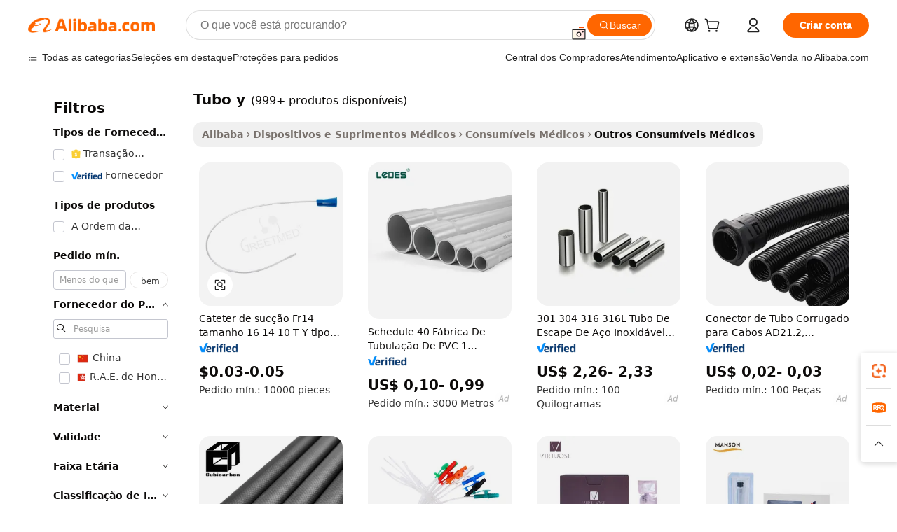

--- FILE ---
content_type: text/html;charset=UTF-8
request_url: https://portuguese.alibaba.com/g/y-tube.html
body_size: 176841
content:

<!-- screen_content -->

    <!-- tangram:5410 begin-->
    <!-- tangram:529998 begin-->
    
<!DOCTYPE html>
<html lang="pt" dir="ltr">
  <head>
        <script>
      window.__BB = {
        scene: window.__bb_scene || 'traffic-free-goods'
      };
      window.__BB.BB_CWV_IGNORE = {
          lcp_element: ['#icbu-buyer-pc-top-banner'],
          lcp_url: [],
        };
      window._timing = {}
      window._timing.first_start = Date.now();
      window.needLoginInspiration = Boolean(false);
      // 变量用于标记页面首次可见时间
      let firstVisibleTime = null;
      if (typeof document.hidden !== 'undefined') {
        // 页面首次加载时直接统计
        if (!document.hidden) {
          firstVisibleTime = Date.now();
          window.__BB_timex = 1
        } else {
          // 页面不可见时监听 visibilitychange 事件
          document.addEventListener('visibilitychange', () => {
            if (!document.hidden) {
              firstVisibleTime = Date.now();
              window.__BB_timex = firstVisibleTime - window.performance.timing.navigationStart
              window.__BB.firstVisibleTime = window.__BB_timex
              console.log("Page became visible after "+ window.__BB_timex + " ms");
            }
          }, { once: true });  // 确保只触发一次
        }
      } else {
        console.warn('Page Visibility API is not supported in this browser.');
      }
    </script>
        <meta name="data-spm" content="a2700">
        <meta name="aplus-xplug" content="NONE">
        <meta name="aplus-icbu-disable-umid" content="1">
        <meta name="google-translate-customization" content="9de59014edaf3b99-22e1cf3b5ca21786-g00bb439a5e9e5f8f-f">
    <meta name="yandex-verification" content="25a76ba8e4443bb3" />
    <meta name="msvalidate.01" content="E3FBF0E89B724C30844BF17C59608E8F" />
    <meta name="viewport" content="width=device-width, initial-scale=1.0, maximum-scale=5.0, user-scalable=yes">
        <link rel="preconnect" href="https://s.alicdn.com/" crossorigin>
    <link rel="dns-prefetch" href="https://s.alicdn.com">
                        <link rel="preload" href="https://s.alicdn.com/@g/alilog/??aplus_plugin_icbufront/index.js,mlog/aplus_v2.js" as="script">
        <link rel="preload" href="https://s.alicdn.com/@img/imgextra/i2/O1CN0153JdbU26g4bILVOyC_!!6000000007690-2-tps-418-58.png" as="image">
        <script>
            window.__APLUS_ABRATE__ = {
        perf_group: 'base64cached',
        scene: "traffic-free-goods",
      };
    </script>
    <meta name="aplus-mmstat-timeout" content="15000">
        <meta content="text/html; charset=utf-8" http-equiv="Content-Type">
          <title>Soluções Inovadoras para Suas Necessidades Médicas com Suprimentos tubo y</title>
      <meta name="keywords" content="lip gloss tubes,coex tubes cosmetics tubes,led tubes">
      <meta name="description" content="Explore uma vasta gama de tubo y fabricados para melhorar o atendimento ao paciente e otimizar os processos clínicos. Garanta qualidade e eficácia com soluções confiáveis e duráveis.">
            <meta name="pagetiming-rate" content="9">
      <meta name="pagetiming-resource-rate" content="4">
                    <link rel="canonical" href="https://portuguese.alibaba.com/g/y-tube.html">
                              <link rel="alternate" hreflang="fr" href="https://french.alibaba.com/g/y-tube.html">
                  <link rel="alternate" hreflang="de" href="https://german.alibaba.com/g/y-tube.html">
                  <link rel="alternate" hreflang="pt" href="https://portuguese.alibaba.com/g/y-tube.html">
                  <link rel="alternate" hreflang="it" href="https://italian.alibaba.com/g/y-tube.html">
                  <link rel="alternate" hreflang="es" href="https://spanish.alibaba.com/g/y-tube.html">
                  <link rel="alternate" hreflang="ru" href="https://russian.alibaba.com/g/y-tube.html">
                  <link rel="alternate" hreflang="ko" href="https://korean.alibaba.com/g/y-tube.html">
                  <link rel="alternate" hreflang="ar" href="https://arabic.alibaba.com/g/y-tube.html">
                  <link rel="alternate" hreflang="ja" href="https://japanese.alibaba.com/g/y-tube.html">
                  <link rel="alternate" hreflang="tr" href="https://turkish.alibaba.com/g/y-tube.html">
                  <link rel="alternate" hreflang="th" href="https://thai.alibaba.com/g/y-tube.html">
                  <link rel="alternate" hreflang="vi" href="https://vietnamese.alibaba.com/g/y-tube.html">
                  <link rel="alternate" hreflang="nl" href="https://dutch.alibaba.com/g/y-tube.html">
                  <link rel="alternate" hreflang="he" href="https://hebrew.alibaba.com/g/y-tube.html">
                  <link rel="alternate" hreflang="id" href="https://indonesian.alibaba.com/g/y-tube.html">
                  <link rel="alternate" hreflang="hi" href="https://hindi.alibaba.com/g/y-tube.html">
                  <link rel="alternate" hreflang="en" href="https://www.alibaba.com/showroom/y-tube.html">
                  <link rel="alternate" hreflang="zh" href="https://chinese.alibaba.com/g/y-tube.html">
                  <link rel="alternate" hreflang="x-default" href="https://www.alibaba.com/showroom/y-tube.html">
                                        <script>
      // Aplus 配置自动打点
      var queue = window.goldlog_queue || (window.goldlog_queue = []);
      var tags = ["button", "a", "div", "span", "i", "svg", "input", "li", "tr"];
      queue.push(
        {
          action: 'goldlog.appendMetaInfo',
          arguments: [
            'aplus-auto-exp',
            [
              {
                logkey: '/sc.ug_msite.new_product_exp',
                cssSelector: '[data-spm-exp]',
                props: ["data-spm-exp"],
              },
              {
                logkey: '/sc.ug_pc.seolist_product_exp',
                cssSelector: '.traffic-card-gallery',
                props: ["data-spm-exp"],
              }
            ]
          ]
        }
      )
      queue.push({
        action: 'goldlog.setMetaInfo',
        arguments: ['aplus-auto-clk', JSON.stringify(tags.map(tag =>({
          "logkey": "/sc.ug_msite.new_product_clk",
          tag,
          "filter": "data-spm-clk",
          "props": ["data-spm-clk"]
        })))],
      });
    </script>
  </head>
  <div id="icbu-header"><div id="the-new-header" data-version="4.4.0" data-tnh-auto-exp="tnh-expose" data-scenes="search-products" style="position: relative;background-color: #fff;border-bottom: 1px solid #ddd;box-sizing: border-box; font-family:Inter,SF Pro Text,Roboto,Helvetica Neue,Helvetica,Tahoma,Arial,PingFang SC,Microsoft YaHei;"><div style="display: flex;align-items:center;height: 72px;min-width: 1200px;max-width: 1580px;margin: 0 auto;padding: 0 40px;box-sizing: border-box;"><img style="height: 29px; width: 209px;" src="https://s.alicdn.com/@img/imgextra/i2/O1CN0153JdbU26g4bILVOyC_!!6000000007690-2-tps-418-58.png" alt="" /></div><div style="min-width: 1200px;max-width: 1580px;margin: 0 auto;overflow: hidden;font-size: 14px;display: flex;justify-content: space-between;padding: 0 40px;box-sizing: border-box;"><div style="display: flex; align-items: center; justify-content: space-between"><div style="position: relative; height: 36px; padding: 0 28px 0 20px">All categories</div><div style="position: relative; height: 36px; padding-right: 28px">Featured selections</div><div style="position: relative; height: 36px">Trade Assurance</div></div><div style="display: flex; align-items: center; justify-content: space-between"><div style="position: relative; height: 36px; padding-right: 28px">Buyer Central</div><div style="position: relative; height: 36px; padding-right: 28px">Help Center</div><div style="position: relative; height: 36px; padding-right: 28px">Get the app</div><div style="position: relative; height: 36px">Become a supplier</div></div></div></div></div></div>
  <body data-spm="7724857" style="min-height: calc(100vh + 1px)"><script 
id="beacon-aplus"   
src="//s.alicdn.com/@g/alilog/??aplus_plugin_icbufront/index.js,mlog/aplus_v2.js"
exparams="aplus=async&userid=&aplus&ali_beacon_id=&ali_apache_id=&ali_apache_track=&ali_apache_tracktmp=&eagleeye_traceid=2101c5c217689890102608515e13cf&ip=3%2e144%2e75%2e82&dmtrack_c={ali%5fresin%5ftrace%3dse%5frst%3dnull%7csp%5fviewtype%3dY%7cset%3d3%7cser%3d1007%7cpageId%3d93f74157bffa48ecacee58ffc3d34626%7cm%5fpageid%3dnull%7cpvmi%3de918b08281264b9c9907af7635777944%7csek%5fsepd%3dtubo%2by%7csek%3dy%2btube%7cse%5fpn%3d1%7cp4pid%3de62bcf31%2dbbe2%2d4700%2da9dd%2d6d237a0d20b8%7csclkid%3dnull%7cforecast%5fpost%5fcate%3dnull%7cseo%5fnew%5fuser%5fflag%3dfalse%7ccategoryId%3d201331310%7cseo%5fsearch%5fmodel%5fupgrade%5fv2%3d2025070801%7cseo%5fmodule%5fcard%5f20240624%3d202406242%7clong%5ftext%5fgoogle%5ftranslate%5fv2%3d2407142%7cseo%5fcontent%5ftd%5fbottom%5ftext%5fupdate%5fkey%3d2025070801%7cseo%5fsearch%5fmodel%5fupgrade%5fv3%3d2025072201%7cseo%5fsearch%5fmodel%5fmulti%5fupgrade%5fv3%3d2025081101%7cdamo%5falt%5freplace%3dnull%7cwap%5fcross%3d2007659%7cwap%5fcs%5faction%3d2005494%7cAPP%5fVisitor%5fActive%3d26705%7cseo%5fshowroom%5fgoods%5fmix%3d2005244%7cseo%5fdefault%5fcached%5flong%5ftext%5ffrom%5fnew%5fkeyword%5fstep%3d2024122502%7cshowroom%5fgeneral%5ftemplate%3d2005292%7cwap%5fcs%5ftext%3dnull%7cstructured%5fdata%3d2025052702%7cseo%5fmulti%5fstyle%5ftext%5fupdate%3d2511182%7cpc%5fnew%5fheader%3dnull%7cseo%5fmeta%5fcate%5ftemplate%5fv1%3d2025042401%7cseo%5fmeta%5ftd%5fsearch%5fkeyword%5fstep%5fv1%3d2025040999%7cshowroom%5fft%5flong%5ftext%5fbaks%3d80802%7cAPP%5fGrowing%5fBuyer%5fHigh%5fIntent%5fActive%3d25488%7cshowroom%5fpc%5fv2019%3d2104%7cAPP%5fProspecting%5fBuyer%3d26712%7ccache%5fcontrol%3d2481986%7cAPP%5fChurned%5fCore%5fBuyer%3d25463%7cseo%5fdefault%5fcached%5flong%5ftext%5fstep%3d24110802%7camp%5flighthouse%5fscore%5fimage%3d19657%7cseo%5fft%5ftranslate%5fgemini%3d25012003%7cwap%5fnode%5fssr%3d2015725%7cdataphant%5fopen%3d27030%7clongtext%5fmulti%5fstyle%5fexpand%5frussian%3d2510142%7cseo%5flongtext%5fgoogle%5fdata%5fsection%3d25021702%7cindustry%5fpopular%5ffloor%3dnull%7cwap%5fad%5fgoods%5fproduct%5finterval%3dnull%7cseo%5fgoods%5fbootom%5fwholesale%5flink%3d2486162%7cseo%5fmiddle%5fwholesale%5flink%3d2486164%7cseo%5fkeyword%5faatest%3d12%7cft%5flong%5ftext%5fenpand%5fstep2%3d121602%7cseo%5fft%5flongtext%5fexpand%5fstep3%3d25012102%7cseo%5fwap%5fheadercard%3d2006288%7cAPP%5fChurned%5fInactive%5fVisitor%3d25497%7cAPP%5fGrowing%5fBuyer%5fHigh%5fIntent%5fInactive%3d25483%7cseo%5fmeta%5ftd%5fmulti%5fkey%3d2025061801%7ctop%5frecommend%5f20250120%3d202501201%7clongtext%5fmulti%5fstyle%5fexpand%5ffrench%5fcopy%3d25091802%7clongtext%5fmulti%5fstyle%5fexpand%5ffrench%5fcopy%5fcopy%3d25092502%7clong%5ftext%5fpaa%3d220831%7cseo%5ffloor%5fexp%3dnull%7cseo%5fshowroom%5falgo%5flink%3d17764%7cseo%5fmeta%5ftd%5faib%5fgeneral%5fkey%3d2025091901%7ccountry%5findustry%3d202311033%7cpc%5ffree%5fswitchtosearch%3d2020529%7cshowroom%5fft%5flong%5ftext%5fenpand%5fstep1%3d101102%7cseo%5fshowroom%5fnorel%3dnull%7cplp%5fstyle%5f25%5fpc%3d202505222%7cseo%5fggs%5flayer%3d10011%7cquery%5fmutil%5flang%5ftranslate%3d2025060300%7cAPP%5fChurned%5fBuyer%3d25468%7cstream%5frender%5fperf%5fopt%3d2309181%7cwap%5fgoods%3d2007383%7cseo%5fshowroom%5fsimilar%5f20240614%3d202406142%7cchinese%5fopen%3d6307%7cquery%5fgpt%5ftranslate%3d20240820%7cad%5fproduct%5finterval%3dnull%7camp%5fto%5fpwa%3d2007359%7cplp%5faib%5fmulti%5fai%5fmeta%3d20250401%7cwap%5fsupplier%5fcontent%3dnull%7cpc%5ffree%5frefactoring%3d20220315%7cAPP%5fGrowing%5fBuyer%5fInactive%3d25476%7csso%5foem%5ffloor%3dnull%7cseo%5fpc%5fnew%5fview%5f20240807%3d202408072%7cseo%5fbottom%5ftext%5fentity%5fkey%5fcopy%3d2025062400%7cstream%5frender%3d433763%7cseo%5fmodule%5fcard%5f20240424%3d202404241%7cseo%5ftitle%5freplace%5f20191226%3d5841%7clongtext%5fmulti%5fstyle%5fexpand%3d25090802%7cgoogleweblight%3d6516%7clighthouse%5fbase64%3dnull%7cAPP%5fProspecting%5fBuyer%5fActive%3d26717%7cad%5fgoods%5fproduct%5finterval%3dnull%7cseo%5fbottom%5fdeep%5fextend%5fkw%5fkey%3d2025071101%7clongtext%5fmulti%5fstyle%5fexpand%5fturkish%3d25102802%7cilink%5fuv%3d20240911%7cwap%5flist%5fwakeup%3d2005832%7ctpp%5fcrosslink%5fpc%3d20205311%7cseo%5ftop%5fbooth%3d18501%7cAPP%5fGrowing%5fBuyer%5fLess%5fActive%3d25472%7cseo%5fsearch%5fmodel%5fupgrade%5frank%3d2025092401%7cgoodslayer%3d7977%7cft%5flong%5ftext%5ftranslate%5fexpand%5fstep1%3d24110802%7cseo%5fheaderstyle%5ftraffic%5fkey%5fv1%3d2025072100%7ccrosslink%5fswitch%3d2008141%7cp4p%5foutline%3d20240328%7cseo%5fmeta%5ftd%5faib%5fv2%5fkey%3d2025091800%7crts%5fmulti%3d2008404%7cseo%5fad%5foptimization%5fkey%5fv2%3d2025072300%7cAPP%5fVisitor%5fLess%5fActive%3d26698%7cseo%5fsearch%5franker%5fid%3d2025112400%7cplp%5fstyle%5f25%3d202505192%7ccdn%5fvm%3d2007368%7cwap%5fad%5fproduct%5finterval%3dnull%7cseo%5fsearch%5fmodel%5fmulti%5fupgrade%5frank%3d2025092401%7cpc%5fcard%5fshare%3d2025081201%7cAPP%5fGrowing%5fBuyer%5fHigh%5fIntent%5fLess%5fActive%3d25480%7cgoods%5ftitle%5fsubstitute%3d9618%7cwap%5fscreen%5fexp%3d2025081400%7creact%5fheader%5ftest%3d202502182%7cpc%5fcs%5fcolor%3d2005788%7cshowroom%5fft%5flong%5ftext%5ftest%3d72502%7cone%5ftap%5flogin%5fABTest%3d202308153%7cseo%5fhyh%5fshow%5ftags%3dnull%7cplp%5fstructured%5fdata%3d2508182%7cguide%5fdelete%3d2008526%7cseo%5findustry%5ftemplate%3dnull%7cseo%5fmeta%5ftd%5fmulti%5fes%5fkey%3d2025073101%7cseo%5fshowroom%5fdata%5fmix%3d19888%7csso%5ftop%5franking%5ffloor%3d20031%7cseo%5ftd%5fdeep%5fupgrade%5fkey%5fv3%3d2025081101%7cwap%5fue%5fone%3d2025111401%7cshowroom%5fto%5frts%5flink%3d2008480%7ccountrysearch%5ftest%3dnull%7cchannel%5famp%5fto%5fpwa%3d2008435%7cseo%5fmulti%5fstyles%5flong%5ftext%3d2503172%7cseo%5fmeta%5ftext%5fmutli%5fcate%5ftemplate%5fv1%3d2025080801%7cseo%5fdefault%5fcached%5fmutil%5flong%5ftext%5fstep%3d24110436%7cseo%5faction%5fpoint%5ftype%3d22823%7cseo%5faib%5ftd%5flaunch%5f20240828%5fcopy%3d202408282%7cseo%5fshowroom%5fwholesale%5flink%3d2486142%7cseo%5fperf%5fimprove%3d2023999%7cseo%5fwap%5flist%5fbounce%5f01%3d2063%7cseo%5fwap%5flist%5fbounce%5f02%3d2128%7cAPP%5fGrowing%5fBuyer%5fActive%3d25492%7cvideolayer%3d7105%7cvideo%5fplay%3d2006036%7cAPP%5fChurned%5fMember%5fInactive%3d25501%7cseo%5fgoogle%5fnew%5fstruct%3d438326%7cicbu%5falgo%5fp4p%5fseo%5fad%3d2025072300%7ctpp%5ftrace%3dseoKeyword%2dseoKeyword%5fv3%2dbase%2dORIGINAL}&pageid=03904b522101ecee1768989010&hn=ensearchweb033001236238%2erg%2dus%2deast%2eus44&asid=AQAAAABSoXBpFXGeZwAAAACxIQbqbkueog==&treq=&tres=" async>
</script>
            <style>body{background-color:white;}.no-scrollbar.il-sticky.il-top-0.il-max-h-\[100vh\].il-w-\[200px\].il-flex-shrink-0.il-flex-grow-0.il-overflow-y-scroll{background-color:#FFF;padding-left:12px}</style>
                    <!-- tangram:530006 begin-->
<!--  -->
 <style>
   @keyframes il-spin {
     to {
       transform: rotate(360deg);
     }
   }
   @keyframes il-pulse {
     50% {
       opacity: 0.5;
     }
   }
   .traffic-card-gallery {display: flex;position: relative;flex-direction: column;justify-content: flex-start;border-radius: 0.5rem;background-color: #fff;padding: 0.5rem 0.5rem 1rem;overflow: hidden;font-size: 0.75rem;line-height: 1rem;}
   .traffic-card-list {display: flex;position: relative;flex-direction: row;justify-content: flex-start;border-bottom-width: 1px;background-color: #fff;padding: 1rem;height: 292px;overflow: hidden;font-size: 0.75rem;line-height: 1rem;}
   .product-price {
     b {
       font-size: 22px;
     }
   }
   .skel-loading {
       animation: il-pulse 2s cubic-bezier(0.4, 0, 0.6, 1) infinite;background-color: hsl(60, 4.8%, 95.9%);
   }
 </style>
<div id="first-cached-card">
  <div style="box-sizing:border-box;display: flex;position: absolute;left: 0;right: 0;margin: 0 auto;z-index: 1;min-width: 1200px;max-width: 1580px;padding: 0.75rem 3.25rem 0;pointer-events: none;">
    <!--页面左侧区域-->
    <div style="width: 200px;padding-top: 1rem;padding-left:12px; background-color: #fff;border-radius: 0.25rem">
      <div class="skel-loading" style="height: 1.5rem;width: 50%;border-radius: 0.25rem;"></div>
      <div style="margin-top: 1rem;margin-bottom: 1rem;">
        <div class="skel-loading" style="height: 1rem;width: calc(100% * 5 / 6);"></div>
        <div
          class="skel-loading"
          style="margin-top: 1rem;height: 1rem;width: calc(100% * 8 / 12);"
        ></div>
        <div class="skel-loading" style="margin-top: 1rem;height: 1rem;width: 75%;"></div>
        <div
          class="skel-loading"
          style="margin-top: 1rem;height: 1rem;width: calc(100% * 7 / 12);"
        ></div>
      </div>
      <div class="skel-loading" style="height: 1.5rem;width: 50%;border-radius: 0.25rem;"></div>
      <div style="margin-top: 1rem;margin-bottom: 1rem;">
        <div class="skel-loading" style="height: 1rem;width: calc(100% * 5 / 6);"></div>
        <div
          class="skel-loading"
          style="margin-top: 1rem;height: 1rem;width: calc(100% * 8 / 12);"
        ></div>
        <div class="skel-loading" style="margin-top: 1rem;height: 1rem;width: 75%;"></div>
        <div
          class="skel-loading"
          style="margin-top: 1rem;height: 1rem;width: calc(100% * 7 / 12);"
        ></div>
      </div>
      <div class="skel-loading" style="height: 1.5rem;width: 50%;border-radius: 0.25rem;"></div>
      <div style="margin-top: 1rem;margin-bottom: 1rem;">
        <div class="skel-loading" style="height: 1rem;width: calc(100% * 5 / 6);"></div>
        <div
          class="skel-loading"
          style="margin-top: 1rem;height: 1rem;width: calc(100% * 8 / 12);"
        ></div>
        <div class="skel-loading" style="margin-top: 1rem;height: 1rem;width: 75%;"></div>
        <div
          class="skel-loading"
          style="margin-top: 1rem;height: 1rem;width: calc(100% * 7 / 12);"
        ></div>
      </div>
      <div class="skel-loading" style="height: 1.5rem;width: 50%;border-radius: 0.25rem;"></div>
      <div style="margin-top: 1rem;margin-bottom: 1rem;">
        <div class="skel-loading" style="height: 1rem;width: calc(100% * 5 / 6);"></div>
        <div
          class="skel-loading"
          style="margin-top: 1rem;height: 1rem;width: calc(100% * 8 / 12);"
        ></div>
        <div class="skel-loading" style="margin-top: 1rem;height: 1rem;width: 75%;"></div>
        <div
          class="skel-loading"
          style="margin-top: 1rem;height: 1rem;width: calc(100% * 7 / 12);"
        ></div>
      </div>
      <div class="skel-loading" style="height: 1.5rem;width: 50%;border-radius: 0.25rem;"></div>
      <div style="margin-top: 1rem;margin-bottom: 1rem;">
        <div class="skel-loading" style="height: 1rem;width: calc(100% * 5 / 6);"></div>
        <div
          class="skel-loading"
          style="margin-top: 1rem;height: 1rem;width: calc(100% * 8 / 12);"
        ></div>
        <div class="skel-loading" style="margin-top: 1rem;height: 1rem;width: 75%;"></div>
        <div
          class="skel-loading"
          style="margin-top: 1rem;height: 1rem;width: calc(100% * 7 / 12);"
        ></div>
      </div>
      <div class="skel-loading" style="height: 1.5rem;width: 50%;border-radius: 0.25rem;"></div>
      <div style="margin-top: 1rem;margin-bottom: 1rem;">
        <div class="skel-loading" style="height: 1rem;width: calc(100% * 5 / 6);"></div>
        <div
          class="skel-loading"
          style="margin-top: 1rem;height: 1rem;width: calc(100% * 8 / 12);"
        ></div>
        <div class="skel-loading" style="margin-top: 1rem;height: 1rem;width: 75%;"></div>
        <div
          class="skel-loading"
          style="margin-top: 1rem;height: 1rem;width: calc(100% * 7 / 12);"
        ></div>
      </div>
    </div>
    <!--页面主体区域-->
    <div style="flex: 1 1 0%; overflow: hidden;padding: 0.5rem 0.5rem 0.5rem 1.5rem">
      <div style="height: 1.25rem;margin-bottom: 1rem;"></div>
      <!-- keywords -->
      <div style="margin-bottom: 1rem;height: 1.75rem;font-weight: 700;font-size: 1.25rem;line-height: 1.75rem;"></div>
      <!-- longtext -->
            <div style="width: calc(25% - 0.9rem);pointer-events: auto">
        <div class="traffic-card-gallery">
          <!-- ProductImage -->
          <a href="//www.alibaba.com/product-detail/Suction-Catheter-Fr14-Size-16-14_60648211285.html?from=SEO" target="_blank" style="position: relative;margin-bottom: 0.5rem;aspect-ratio: 1;overflow: hidden;border-radius: 0.5rem;">
            <div style="display: flex; overflow: hidden">
              <div style="position: relative;margin: 0;width: 100%;min-width: 0;flex-shrink: 0;flex-grow: 0;flex-basis: 100%;padding: 0;">
                <img style="position: relative; aspect-ratio: 1; width: 100%" src="[data-uri]" loading="eager" />
                <div style="position: absolute;left: 0;bottom: 0;right: 0;top: 0;background-color: #000;opacity: 0.05;"></div>
              </div>
            </div>
          </a>
          <div style="display: flex;flex: 1 1 0%;flex-direction: column;justify-content: space-between;">
            <div>
              <a class="skel-loading" style="margin-top: 0.5rem;display:inline-block;width:100%;height:1rem;" href="//www.alibaba.com/product-detail/Suction-Catheter-Fr14-Size-16-14_60648211285.html" target="_blank"></a>
              <a class="skel-loading" style="margin-top: 0.125rem;display:inline-block;width:100%;height:1rem;" href="//www.alibaba.com/product-detail/Suction-Catheter-Fr14-Size-16-14_60648211285.html" target="_blank"></a>
              <div class="skel-loading" style="margin-top: 0.25rem;height:1.625rem;width:75%"></div>
              <div class="skel-loading" style="margin-top: 0.5rem;height: 1rem;width:50%"></div>
              <div class="skel-loading" style="margin-top:0.25rem;height:1rem;width:25%"></div>
            </div>
          </div>

        </div>
      </div>

    </div>
  </div>
</div>
<!-- tangram:530006 end-->
            <style>.component-left-filter-callback{display:flex;position:relative;margin-top:10px;height:1200px}.component-left-filter-callback img{width:200px}.component-left-filter-callback i{position:absolute;top:5%;left:50%}.related-search-wrapper{padding:.5rem;--tw-bg-opacity: 1;background-color:#fff;background-color:rgba(255,255,255,var(--tw-bg-opacity, 1));border-width:1px;border-color:var(--input)}.related-search-wrapper .related-search-box{margin:12px 16px}.related-search-wrapper .related-search-box .related-search-title{display:inline;float:start;color:#666;word-wrap:break-word;margin-right:12px;width:13%}.related-search-wrapper .related-search-box .related-search-content{display:flex;flex-wrap:wrap}.related-search-wrapper .related-search-box .related-search-content .related-search-link{margin-right:12px;width:23%;overflow:hidden;color:#666;text-overflow:ellipsis;white-space:nowrap}.product-title img{margin-right:.5rem;display:inline-block;height:1rem;vertical-align:sub}.product-price b{font-size:22px}.similar-icon{position:absolute;bottom:12px;z-index:2;right:12px}.rfq-card{display:inline-block;position:relative;box-sizing:border-box;margin-bottom:36px}.rfq-card .rfq-card-content{display:flex;position:relative;flex-direction:column;align-items:flex-start;background-size:cover;background-color:#fff;padding:12px;width:100%;height:100%}.rfq-card .rfq-card-content .rfq-card-icon{margin-top:50px}.rfq-card .rfq-card-content .rfq-card-icon img{width:45px}.rfq-card .rfq-card-content .rfq-card-top-title{margin-top:14px;color:#222;font-weight:400;font-size:16px}.rfq-card .rfq-card-content .rfq-card-title{margin-top:24px;color:#333;font-weight:800;font-size:20px}.rfq-card .rfq-card-content .rfq-card-input-box{margin-top:24px;width:100%}.rfq-card .rfq-card-content .rfq-card-input-box textarea{box-sizing:border-box;border:1px solid #ddd;border-radius:4px;background-color:#fff;padding:9px 12px;width:100%;height:88px;resize:none;color:#666;font-weight:400;font-size:13px;font-family:inherit}.rfq-card .rfq-card-content .rfq-card-button{margin-top:24px;border:1px solid #666;border-radius:16px;background-color:#fff;width:67%;color:#000;font-weight:700;font-size:14px;line-height:30px;text-align:center}[data-modulename^=ProductList-] div{contain-intrinsic-size:auto 500px}.traffic-card-gallery:hover{--tw-shadow: 0px 2px 6px 2px rgba(0,0,0,.12157);--tw-shadow-colored: 0px 2px 6px 2px var(--tw-shadow-color);box-shadow:0 0 #0000,0 0 #0000,0 2px 6px 2px #0000001f;box-shadow:var(--tw-ring-offset-shadow, 0 0 rgba(0,0,0,0)),var(--tw-ring-shadow, 0 0 rgba(0,0,0,0)),var(--tw-shadow);z-index:10}.traffic-card-gallery{position:relative;display:flex;flex-direction:column;justify-content:flex-start;overflow:hidden;border-radius:.75rem;--tw-bg-opacity: 1;background-color:#fff;background-color:rgba(255,255,255,var(--tw-bg-opacity, 1));padding:.5rem;font-size:.75rem;line-height:1rem}.traffic-card-list{position:relative;display:flex;height:292px;flex-direction:row;justify-content:flex-start;overflow:hidden;border-bottom-width:1px;--tw-bg-opacity: 1;background-color:#fff;background-color:rgba(255,255,255,var(--tw-bg-opacity, 1));padding:1rem;font-size:.75rem;line-height:1rem}.traffic-card-g-industry:hover{--tw-shadow: 0 0 10px rgba(0,0,0,.1);--tw-shadow-colored: 0 0 10px var(--tw-shadow-color);box-shadow:0 0 #0000,0 0 #0000,0 0 10px #0000001a;box-shadow:var(--tw-ring-offset-shadow, 0 0 rgba(0,0,0,0)),var(--tw-ring-shadow, 0 0 rgba(0,0,0,0)),var(--tw-shadow)}.traffic-card-g-industry{position:relative;border-radius:var(--radius);--tw-bg-opacity: 1;background-color:#fff;background-color:rgba(255,255,255,var(--tw-bg-opacity, 1));padding:1.25rem .75rem .75rem;font-size:.875rem;line-height:1.25rem}.module-filter-section-wrapper{max-height:none!important;overflow-x:hidden}*,:before,:after{--tw-border-spacing-x: 0;--tw-border-spacing-y: 0;--tw-translate-x: 0;--tw-translate-y: 0;--tw-rotate: 0;--tw-skew-x: 0;--tw-skew-y: 0;--tw-scale-x: 1;--tw-scale-y: 1;--tw-pan-x: ;--tw-pan-y: ;--tw-pinch-zoom: ;--tw-scroll-snap-strictness: proximity;--tw-gradient-from-position: ;--tw-gradient-via-position: ;--tw-gradient-to-position: ;--tw-ordinal: ;--tw-slashed-zero: ;--tw-numeric-figure: ;--tw-numeric-spacing: ;--tw-numeric-fraction: ;--tw-ring-inset: ;--tw-ring-offset-width: 0px;--tw-ring-offset-color: #fff;--tw-ring-color: rgba(59, 130, 246, .5);--tw-ring-offset-shadow: 0 0 rgba(0,0,0,0);--tw-ring-shadow: 0 0 rgba(0,0,0,0);--tw-shadow: 0 0 rgba(0,0,0,0);--tw-shadow-colored: 0 0 rgba(0,0,0,0);--tw-blur: ;--tw-brightness: ;--tw-contrast: ;--tw-grayscale: ;--tw-hue-rotate: ;--tw-invert: ;--tw-saturate: ;--tw-sepia: ;--tw-drop-shadow: ;--tw-backdrop-blur: ;--tw-backdrop-brightness: ;--tw-backdrop-contrast: ;--tw-backdrop-grayscale: ;--tw-backdrop-hue-rotate: ;--tw-backdrop-invert: ;--tw-backdrop-opacity: ;--tw-backdrop-saturate: ;--tw-backdrop-sepia: ;--tw-contain-size: ;--tw-contain-layout: ;--tw-contain-paint: ;--tw-contain-style: }::backdrop{--tw-border-spacing-x: 0;--tw-border-spacing-y: 0;--tw-translate-x: 0;--tw-translate-y: 0;--tw-rotate: 0;--tw-skew-x: 0;--tw-skew-y: 0;--tw-scale-x: 1;--tw-scale-y: 1;--tw-pan-x: ;--tw-pan-y: ;--tw-pinch-zoom: ;--tw-scroll-snap-strictness: proximity;--tw-gradient-from-position: ;--tw-gradient-via-position: ;--tw-gradient-to-position: ;--tw-ordinal: ;--tw-slashed-zero: ;--tw-numeric-figure: ;--tw-numeric-spacing: ;--tw-numeric-fraction: ;--tw-ring-inset: ;--tw-ring-offset-width: 0px;--tw-ring-offset-color: #fff;--tw-ring-color: rgba(59, 130, 246, .5);--tw-ring-offset-shadow: 0 0 rgba(0,0,0,0);--tw-ring-shadow: 0 0 rgba(0,0,0,0);--tw-shadow: 0 0 rgba(0,0,0,0);--tw-shadow-colored: 0 0 rgba(0,0,0,0);--tw-blur: ;--tw-brightness: ;--tw-contrast: ;--tw-grayscale: ;--tw-hue-rotate: ;--tw-invert: ;--tw-saturate: ;--tw-sepia: ;--tw-drop-shadow: ;--tw-backdrop-blur: ;--tw-backdrop-brightness: ;--tw-backdrop-contrast: ;--tw-backdrop-grayscale: ;--tw-backdrop-hue-rotate: ;--tw-backdrop-invert: ;--tw-backdrop-opacity: ;--tw-backdrop-saturate: ;--tw-backdrop-sepia: ;--tw-contain-size: ;--tw-contain-layout: ;--tw-contain-paint: ;--tw-contain-style: }*,:before,:after{box-sizing:border-box;border-width:0;border-style:solid;border-color:#e5e7eb}:before,:after{--tw-content: ""}html,:host{line-height:1.5;-webkit-text-size-adjust:100%;-moz-tab-size:4;-o-tab-size:4;tab-size:4;font-family:ui-sans-serif,system-ui,-apple-system,Segoe UI,Roboto,Ubuntu,Cantarell,Noto Sans,sans-serif,"Apple Color Emoji","Segoe UI Emoji",Segoe UI Symbol,"Noto Color Emoji";font-feature-settings:normal;font-variation-settings:normal;-webkit-tap-highlight-color:transparent}body{margin:0;line-height:inherit}hr{height:0;color:inherit;border-top-width:1px}abbr:where([title]){text-decoration:underline;-webkit-text-decoration:underline dotted;text-decoration:underline dotted}h1,h2,h3,h4,h5,h6{font-size:inherit;font-weight:inherit}a{color:inherit;text-decoration:inherit}b,strong{font-weight:bolder}code,kbd,samp,pre{font-family:ui-monospace,SFMono-Regular,Menlo,Monaco,Consolas,Liberation Mono,Courier New,monospace;font-feature-settings:normal;font-variation-settings:normal;font-size:1em}small{font-size:80%}sub,sup{font-size:75%;line-height:0;position:relative;vertical-align:baseline}sub{bottom:-.25em}sup{top:-.5em}table{text-indent:0;border-color:inherit;border-collapse:collapse}button,input,optgroup,select,textarea{font-family:inherit;font-feature-settings:inherit;font-variation-settings:inherit;font-size:100%;font-weight:inherit;line-height:inherit;letter-spacing:inherit;color:inherit;margin:0;padding:0}button,select{text-transform:none}button,input:where([type=button]),input:where([type=reset]),input:where([type=submit]){-webkit-appearance:button;background-color:transparent;background-image:none}:-moz-focusring{outline:auto}:-moz-ui-invalid{box-shadow:none}progress{vertical-align:baseline}::-webkit-inner-spin-button,::-webkit-outer-spin-button{height:auto}[type=search]{-webkit-appearance:textfield;outline-offset:-2px}::-webkit-search-decoration{-webkit-appearance:none}::-webkit-file-upload-button{-webkit-appearance:button;font:inherit}summary{display:list-item}blockquote,dl,dd,h1,h2,h3,h4,h5,h6,hr,figure,p,pre{margin:0}fieldset{margin:0;padding:0}legend{padding:0}ol,ul,menu{list-style:none;margin:0;padding:0}dialog{padding:0}textarea{resize:vertical}input::-moz-placeholder,textarea::-moz-placeholder{opacity:1;color:#9ca3af}input::placeholder,textarea::placeholder{opacity:1;color:#9ca3af}button,[role=button]{cursor:pointer}:disabled{cursor:default}img,svg,video,canvas,audio,iframe,embed,object{display:block;vertical-align:middle}img,video{max-width:100%;height:auto}[hidden]:where(:not([hidden=until-found])){display:none}:root{--background: hsl(0, 0%, 100%);--foreground: hsl(20, 14.3%, 4.1%);--card: hsl(0, 0%, 100%);--card-foreground: hsl(20, 14.3%, 4.1%);--popover: hsl(0, 0%, 100%);--popover-foreground: hsl(20, 14.3%, 4.1%);--primary: hsl(24, 100%, 50%);--primary-foreground: hsl(60, 9.1%, 97.8%);--secondary: hsl(60, 4.8%, 95.9%);--secondary-foreground: #333;--muted: hsl(60, 4.8%, 95.9%);--muted-foreground: hsl(25, 5.3%, 44.7%);--accent: hsl(60, 4.8%, 95.9%);--accent-foreground: hsl(24, 9.8%, 10%);--destructive: hsl(0, 84.2%, 60.2%);--destructive-foreground: hsl(60, 9.1%, 97.8%);--border: hsl(20, 5.9%, 90%);--input: hsl(20, 5.9%, 90%);--ring: hsl(24.6, 95%, 53.1%);--radius: 1rem}.dark{--background: hsl(20, 14.3%, 4.1%);--foreground: hsl(60, 9.1%, 97.8%);--card: hsl(20, 14.3%, 4.1%);--card-foreground: hsl(60, 9.1%, 97.8%);--popover: hsl(20, 14.3%, 4.1%);--popover-foreground: hsl(60, 9.1%, 97.8%);--primary: hsl(20.5, 90.2%, 48.2%);--primary-foreground: hsl(60, 9.1%, 97.8%);--secondary: hsl(12, 6.5%, 15.1%);--secondary-foreground: hsl(60, 9.1%, 97.8%);--muted: hsl(12, 6.5%, 15.1%);--muted-foreground: hsl(24, 5.4%, 63.9%);--accent: hsl(12, 6.5%, 15.1%);--accent-foreground: hsl(60, 9.1%, 97.8%);--destructive: hsl(0, 72.2%, 50.6%);--destructive-foreground: hsl(60, 9.1%, 97.8%);--border: hsl(12, 6.5%, 15.1%);--input: hsl(12, 6.5%, 15.1%);--ring: hsl(20.5, 90.2%, 48.2%)}*{border-color:#e7e5e4;border-color:var(--border)}body{background-color:#fff;background-color:var(--background);color:#0c0a09;color:var(--foreground)}.il-sr-only{position:absolute;width:1px;height:1px;padding:0;margin:-1px;overflow:hidden;clip:rect(0,0,0,0);white-space:nowrap;border-width:0}.il-invisible{visibility:hidden}.il-fixed{position:fixed}.il-absolute{position:absolute}.il-relative{position:relative}.il-sticky{position:sticky}.il-inset-0{inset:0}.il--bottom-12{bottom:-3rem}.il--top-12{top:-3rem}.il-bottom-0{bottom:0}.il-bottom-2{bottom:.5rem}.il-bottom-3{bottom:.75rem}.il-bottom-4{bottom:1rem}.il-end-0{right:0}.il-end-2{right:.5rem}.il-end-3{right:.75rem}.il-end-4{right:1rem}.il-left-0{left:0}.il-left-3{left:.75rem}.il-right-0{right:0}.il-right-2{right:.5rem}.il-right-3{right:.75rem}.il-start-0{left:0}.il-start-1\/2{left:50%}.il-start-2{left:.5rem}.il-start-3{left:.75rem}.il-start-\[50\%\]{left:50%}.il-top-0{top:0}.il-top-1\/2{top:50%}.il-top-16{top:4rem}.il-top-4{top:1rem}.il-top-\[50\%\]{top:50%}.il-z-10{z-index:10}.il-z-50{z-index:50}.il-z-\[9999\]{z-index:9999}.il-col-span-4{grid-column:span 4 / span 4}.il-m-0{margin:0}.il-m-3{margin:.75rem}.il-m-auto{margin:auto}.il-mx-auto{margin-left:auto;margin-right:auto}.il-my-3{margin-top:.75rem;margin-bottom:.75rem}.il-my-5{margin-top:1.25rem;margin-bottom:1.25rem}.il-my-auto{margin-top:auto;margin-bottom:auto}.\!il-mb-4{margin-bottom:1rem!important}.il--mt-4{margin-top:-1rem}.il-mb-0{margin-bottom:0}.il-mb-1{margin-bottom:.25rem}.il-mb-2{margin-bottom:.5rem}.il-mb-3{margin-bottom:.75rem}.il-mb-4{margin-bottom:1rem}.il-mb-5{margin-bottom:1.25rem}.il-mb-6{margin-bottom:1.5rem}.il-mb-8{margin-bottom:2rem}.il-mb-\[-0\.75rem\]{margin-bottom:-.75rem}.il-mb-\[0\.125rem\]{margin-bottom:.125rem}.il-me-1{margin-right:.25rem}.il-me-2{margin-right:.5rem}.il-me-3{margin-right:.75rem}.il-me-auto{margin-right:auto}.il-mr-1{margin-right:.25rem}.il-mr-2{margin-right:.5rem}.il-ms-1{margin-left:.25rem}.il-ms-4{margin-left:1rem}.il-ms-5{margin-left:1.25rem}.il-ms-8{margin-left:2rem}.il-ms-\[\.375rem\]{margin-left:.375rem}.il-ms-auto{margin-left:auto}.il-mt-0{margin-top:0}.il-mt-0\.5{margin-top:.125rem}.il-mt-1{margin-top:.25rem}.il-mt-2{margin-top:.5rem}.il-mt-3{margin-top:.75rem}.il-mt-4{margin-top:1rem}.il-mt-6{margin-top:1.5rem}.il-line-clamp-1{overflow:hidden;display:-webkit-box;-webkit-box-orient:vertical;-webkit-line-clamp:1}.il-line-clamp-2{overflow:hidden;display:-webkit-box;-webkit-box-orient:vertical;-webkit-line-clamp:2}.il-line-clamp-6{overflow:hidden;display:-webkit-box;-webkit-box-orient:vertical;-webkit-line-clamp:6}.il-inline-block{display:inline-block}.il-inline{display:inline}.il-flex{display:flex}.il-inline-flex{display:inline-flex}.il-grid{display:grid}.il-aspect-square{aspect-ratio:1 / 1}.il-size-5{width:1.25rem;height:1.25rem}.il-h-1{height:.25rem}.il-h-10{height:2.5rem}.il-h-11{height:2.75rem}.il-h-20{height:5rem}.il-h-24{height:6rem}.il-h-3\.5{height:.875rem}.il-h-4{height:1rem}.il-h-40{height:10rem}.il-h-6{height:1.5rem}.il-h-8{height:2rem}.il-h-9{height:2.25rem}.il-h-\[150px\]{height:150px}.il-h-\[152px\]{height:152px}.il-h-\[18\.25rem\]{height:18.25rem}.il-h-\[292px\]{height:292px}.il-h-\[600px\]{height:600px}.il-h-auto{height:auto}.il-h-fit{height:-moz-fit-content;height:fit-content}.il-h-full{height:100%}.il-h-screen{height:100vh}.il-max-h-\[100vh\]{max-height:100vh}.il-w-1\/2{width:50%}.il-w-10{width:2.5rem}.il-w-10\/12{width:83.333333%}.il-w-4{width:1rem}.il-w-6{width:1.5rem}.il-w-64{width:16rem}.il-w-7\/12{width:58.333333%}.il-w-72{width:18rem}.il-w-8{width:2rem}.il-w-8\/12{width:66.666667%}.il-w-9{width:2.25rem}.il-w-9\/12{width:75%}.il-w-\[200px\]{width:200px}.il-w-\[84px\]{width:84px}.il-w-fit{width:-moz-fit-content;width:fit-content}.il-w-full{width:100%}.il-w-screen{width:100vw}.il-min-w-0{min-width:0px}.il-min-w-3{min-width:.75rem}.il-min-w-\[1200px\]{min-width:1200px}.il-max-w-\[1000px\]{max-width:1000px}.il-max-w-\[1580px\]{max-width:1580px}.il-max-w-full{max-width:100%}.il-max-w-lg{max-width:32rem}.il-flex-1{flex:1 1 0%}.il-flex-shrink-0,.il-shrink-0{flex-shrink:0}.il-flex-grow-0,.il-grow-0{flex-grow:0}.il-basis-24{flex-basis:6rem}.il-basis-full{flex-basis:100%}.il-origin-\[--radix-tooltip-content-transform-origin\]{transform-origin:var(--radix-tooltip-content-transform-origin)}.il--translate-x-1\/2{--tw-translate-x: -50%;transform:translate(-50%,var(--tw-translate-y)) rotate(var(--tw-rotate)) skew(var(--tw-skew-x)) skewY(var(--tw-skew-y)) scaleX(var(--tw-scale-x)) scaleY(var(--tw-scale-y));transform:translate(var(--tw-translate-x),var(--tw-translate-y)) rotate(var(--tw-rotate)) skew(var(--tw-skew-x)) skewY(var(--tw-skew-y)) scaleX(var(--tw-scale-x)) scaleY(var(--tw-scale-y))}.il--translate-y-1\/2{--tw-translate-y: -50%;transform:translate(var(--tw-translate-x),-50%) rotate(var(--tw-rotate)) skew(var(--tw-skew-x)) skewY(var(--tw-skew-y)) scaleX(var(--tw-scale-x)) scaleY(var(--tw-scale-y));transform:translate(var(--tw-translate-x),var(--tw-translate-y)) rotate(var(--tw-rotate)) skew(var(--tw-skew-x)) skewY(var(--tw-skew-y)) scaleX(var(--tw-scale-x)) scaleY(var(--tw-scale-y))}.il-translate-x-\[-50\%\]{--tw-translate-x: -50%;transform:translate(-50%,var(--tw-translate-y)) rotate(var(--tw-rotate)) skew(var(--tw-skew-x)) skewY(var(--tw-skew-y)) scaleX(var(--tw-scale-x)) scaleY(var(--tw-scale-y));transform:translate(var(--tw-translate-x),var(--tw-translate-y)) rotate(var(--tw-rotate)) skew(var(--tw-skew-x)) skewY(var(--tw-skew-y)) scaleX(var(--tw-scale-x)) scaleY(var(--tw-scale-y))}.il-translate-y-\[-50\%\]{--tw-translate-y: -50%;transform:translate(var(--tw-translate-x),-50%) rotate(var(--tw-rotate)) skew(var(--tw-skew-x)) skewY(var(--tw-skew-y)) scaleX(var(--tw-scale-x)) scaleY(var(--tw-scale-y));transform:translate(var(--tw-translate-x),var(--tw-translate-y)) rotate(var(--tw-rotate)) skew(var(--tw-skew-x)) skewY(var(--tw-skew-y)) scaleX(var(--tw-scale-x)) scaleY(var(--tw-scale-y))}.il-rotate-90{--tw-rotate: 90deg;transform:translate(var(--tw-translate-x),var(--tw-translate-y)) rotate(90deg) skew(var(--tw-skew-x)) skewY(var(--tw-skew-y)) scaleX(var(--tw-scale-x)) scaleY(var(--tw-scale-y));transform:translate(var(--tw-translate-x),var(--tw-translate-y)) rotate(var(--tw-rotate)) skew(var(--tw-skew-x)) skewY(var(--tw-skew-y)) scaleX(var(--tw-scale-x)) scaleY(var(--tw-scale-y))}@keyframes il-pulse{50%{opacity:.5}}.il-animate-pulse{animation:il-pulse 2s cubic-bezier(.4,0,.6,1) infinite}@keyframes il-spin{to{transform:rotate(360deg)}}.il-animate-spin{animation:il-spin 1s linear infinite}.il-cursor-pointer{cursor:pointer}.il-list-disc{list-style-type:disc}.il-grid-cols-2{grid-template-columns:repeat(2,minmax(0,1fr))}.il-grid-cols-4{grid-template-columns:repeat(4,minmax(0,1fr))}.il-flex-row{flex-direction:row}.il-flex-col{flex-direction:column}.il-flex-col-reverse{flex-direction:column-reverse}.il-flex-wrap{flex-wrap:wrap}.il-flex-nowrap{flex-wrap:nowrap}.il-items-start{align-items:flex-start}.il-items-center{align-items:center}.il-items-baseline{align-items:baseline}.il-justify-start{justify-content:flex-start}.il-justify-end{justify-content:flex-end}.il-justify-center{justify-content:center}.il-justify-between{justify-content:space-between}.il-gap-1{gap:.25rem}.il-gap-1\.5{gap:.375rem}.il-gap-10{gap:2.5rem}.il-gap-2{gap:.5rem}.il-gap-3{gap:.75rem}.il-gap-4{gap:1rem}.il-gap-8{gap:2rem}.il-gap-\[\.0938rem\]{gap:.0938rem}.il-gap-\[\.375rem\]{gap:.375rem}.il-gap-\[0\.125rem\]{gap:.125rem}.\!il-gap-x-5{-moz-column-gap:1.25rem!important;column-gap:1.25rem!important}.\!il-gap-y-5{row-gap:1.25rem!important}.il-space-y-1\.5>:not([hidden])~:not([hidden]){--tw-space-y-reverse: 0;margin-top:calc(.375rem * (1 - var(--tw-space-y-reverse)));margin-top:.375rem;margin-top:calc(.375rem * calc(1 - var(--tw-space-y-reverse)));margin-bottom:0rem;margin-bottom:calc(.375rem * var(--tw-space-y-reverse))}.il-space-y-4>:not([hidden])~:not([hidden]){--tw-space-y-reverse: 0;margin-top:calc(1rem * (1 - var(--tw-space-y-reverse)));margin-top:1rem;margin-top:calc(1rem * calc(1 - var(--tw-space-y-reverse)));margin-bottom:0rem;margin-bottom:calc(1rem * var(--tw-space-y-reverse))}.il-overflow-hidden{overflow:hidden}.il-overflow-y-auto{overflow-y:auto}.il-overflow-y-scroll{overflow-y:scroll}.il-truncate{overflow:hidden;text-overflow:ellipsis;white-space:nowrap}.il-text-ellipsis{text-overflow:ellipsis}.il-whitespace-normal{white-space:normal}.il-whitespace-nowrap{white-space:nowrap}.il-break-normal{word-wrap:normal;word-break:normal}.il-break-words{word-wrap:break-word}.il-break-all{word-break:break-all}.il-rounded{border-radius:.25rem}.il-rounded-2xl{border-radius:1rem}.il-rounded-\[0\.5rem\]{border-radius:.5rem}.il-rounded-\[1\.25rem\]{border-radius:1.25rem}.il-rounded-full{border-radius:9999px}.il-rounded-lg{border-radius:1rem;border-radius:var(--radius)}.il-rounded-md{border-radius:calc(1rem - 2px);border-radius:calc(var(--radius) - 2px)}.il-rounded-sm{border-radius:calc(1rem - 4px);border-radius:calc(var(--radius) - 4px)}.il-rounded-xl{border-radius:.75rem}.il-border,.il-border-\[1px\]{border-width:1px}.il-border-b,.il-border-b-\[1px\]{border-bottom-width:1px}.il-border-solid{border-style:solid}.il-border-none{border-style:none}.il-border-\[\#222\]{--tw-border-opacity: 1;border-color:#222;border-color:rgba(34,34,34,var(--tw-border-opacity, 1))}.il-border-\[\#DDD\]{--tw-border-opacity: 1;border-color:#ddd;border-color:rgba(221,221,221,var(--tw-border-opacity, 1))}.il-border-foreground{border-color:#0c0a09;border-color:var(--foreground)}.il-border-input{border-color:#e7e5e4;border-color:var(--input)}.il-bg-\[\#F8F8F8\]{--tw-bg-opacity: 1;background-color:#f8f8f8;background-color:rgba(248,248,248,var(--tw-bg-opacity, 1))}.il-bg-\[\#d9d9d963\]{background-color:#d9d9d963}.il-bg-accent{background-color:#f5f5f4;background-color:var(--accent)}.il-bg-background{background-color:#fff;background-color:var(--background)}.il-bg-black{--tw-bg-opacity: 1;background-color:#000;background-color:rgba(0,0,0,var(--tw-bg-opacity, 1))}.il-bg-black\/80{background-color:#000c}.il-bg-destructive{background-color:#ef4444;background-color:var(--destructive)}.il-bg-gray-300{--tw-bg-opacity: 1;background-color:#d1d5db;background-color:rgba(209,213,219,var(--tw-bg-opacity, 1))}.il-bg-muted{background-color:#f5f5f4;background-color:var(--muted)}.il-bg-orange-500{--tw-bg-opacity: 1;background-color:#f97316;background-color:rgba(249,115,22,var(--tw-bg-opacity, 1))}.il-bg-popover{background-color:#fff;background-color:var(--popover)}.il-bg-primary{background-color:#f60;background-color:var(--primary)}.il-bg-secondary{background-color:#f5f5f4;background-color:var(--secondary)}.il-bg-transparent{background-color:transparent}.il-bg-white{--tw-bg-opacity: 1;background-color:#fff;background-color:rgba(255,255,255,var(--tw-bg-opacity, 1))}.il-bg-opacity-80{--tw-bg-opacity: .8}.il-bg-cover{background-size:cover}.il-bg-no-repeat{background-repeat:no-repeat}.il-fill-black{fill:#000}.il-object-cover{-o-object-fit:cover;object-fit:cover}.il-p-0{padding:0}.il-p-1{padding:.25rem}.il-p-2{padding:.5rem}.il-p-3{padding:.75rem}.il-p-4{padding:1rem}.il-p-5{padding:1.25rem}.il-p-6{padding:1.5rem}.il-px-2{padding-left:.5rem;padding-right:.5rem}.il-px-3{padding-left:.75rem;padding-right:.75rem}.il-py-0\.5{padding-top:.125rem;padding-bottom:.125rem}.il-py-1\.5{padding-top:.375rem;padding-bottom:.375rem}.il-py-10{padding-top:2.5rem;padding-bottom:2.5rem}.il-py-2{padding-top:.5rem;padding-bottom:.5rem}.il-py-3{padding-top:.75rem;padding-bottom:.75rem}.il-pb-0{padding-bottom:0}.il-pb-3{padding-bottom:.75rem}.il-pb-4{padding-bottom:1rem}.il-pb-8{padding-bottom:2rem}.il-pe-0{padding-right:0}.il-pe-2{padding-right:.5rem}.il-pe-3{padding-right:.75rem}.il-pe-4{padding-right:1rem}.il-pe-6{padding-right:1.5rem}.il-pe-8{padding-right:2rem}.il-pe-\[12px\]{padding-right:12px}.il-pe-\[3\.25rem\]{padding-right:3.25rem}.il-pl-4{padding-left:1rem}.il-ps-0{padding-left:0}.il-ps-2{padding-left:.5rem}.il-ps-3{padding-left:.75rem}.il-ps-4{padding-left:1rem}.il-ps-6{padding-left:1.5rem}.il-ps-8{padding-left:2rem}.il-ps-\[12px\]{padding-left:12px}.il-ps-\[3\.25rem\]{padding-left:3.25rem}.il-pt-10{padding-top:2.5rem}.il-pt-4{padding-top:1rem}.il-pt-5{padding-top:1.25rem}.il-pt-6{padding-top:1.5rem}.il-pt-7{padding-top:1.75rem}.il-text-center{text-align:center}.il-text-start{text-align:left}.il-text-2xl{font-size:1.5rem;line-height:2rem}.il-text-base{font-size:1rem;line-height:1.5rem}.il-text-lg{font-size:1.125rem;line-height:1.75rem}.il-text-sm{font-size:.875rem;line-height:1.25rem}.il-text-xl{font-size:1.25rem;line-height:1.75rem}.il-text-xs{font-size:.75rem;line-height:1rem}.il-font-\[600\]{font-weight:600}.il-font-bold{font-weight:700}.il-font-medium{font-weight:500}.il-font-normal{font-weight:400}.il-font-semibold{font-weight:600}.il-leading-3{line-height:.75rem}.il-leading-4{line-height:1rem}.il-leading-\[1\.43\]{line-height:1.43}.il-leading-\[18px\]{line-height:18px}.il-leading-\[26px\]{line-height:26px}.il-leading-none{line-height:1}.il-tracking-tight{letter-spacing:-.025em}.il-text-\[\#00820D\]{--tw-text-opacity: 1;color:#00820d;color:rgba(0,130,13,var(--tw-text-opacity, 1))}.il-text-\[\#222\]{--tw-text-opacity: 1;color:#222;color:rgba(34,34,34,var(--tw-text-opacity, 1))}.il-text-\[\#444\]{--tw-text-opacity: 1;color:#444;color:rgba(68,68,68,var(--tw-text-opacity, 1))}.il-text-\[\#4B1D1F\]{--tw-text-opacity: 1;color:#4b1d1f;color:rgba(75,29,31,var(--tw-text-opacity, 1))}.il-text-\[\#767676\]{--tw-text-opacity: 1;color:#767676;color:rgba(118,118,118,var(--tw-text-opacity, 1))}.il-text-\[\#D04A0A\]{--tw-text-opacity: 1;color:#d04a0a;color:rgba(208,74,10,var(--tw-text-opacity, 1))}.il-text-\[\#F7421E\]{--tw-text-opacity: 1;color:#f7421e;color:rgba(247,66,30,var(--tw-text-opacity, 1))}.il-text-\[\#FF6600\]{--tw-text-opacity: 1;color:#f60;color:rgba(255,102,0,var(--tw-text-opacity, 1))}.il-text-\[\#f7421e\]{--tw-text-opacity: 1;color:#f7421e;color:rgba(247,66,30,var(--tw-text-opacity, 1))}.il-text-destructive-foreground{color:#fafaf9;color:var(--destructive-foreground)}.il-text-foreground{color:#0c0a09;color:var(--foreground)}.il-text-muted-foreground{color:#78716c;color:var(--muted-foreground)}.il-text-popover-foreground{color:#0c0a09;color:var(--popover-foreground)}.il-text-primary{color:#f60;color:var(--primary)}.il-text-primary-foreground{color:#fafaf9;color:var(--primary-foreground)}.il-text-secondary-foreground{color:#333;color:var(--secondary-foreground)}.il-text-white{--tw-text-opacity: 1;color:#fff;color:rgba(255,255,255,var(--tw-text-opacity, 1))}.il-underline{text-decoration-line:underline}.il-line-through{text-decoration-line:line-through}.il-underline-offset-4{text-underline-offset:4px}.il-opacity-5{opacity:.05}.il-opacity-70{opacity:.7}.il-shadow-\[0_2px_6px_2px_rgba\(0\,0\,0\,0\.12\)\]{--tw-shadow: 0 2px 6px 2px rgba(0,0,0,.12);--tw-shadow-colored: 0 2px 6px 2px var(--tw-shadow-color);box-shadow:0 0 #0000,0 0 #0000,0 2px 6px 2px #0000001f;box-shadow:var(--tw-ring-offset-shadow, 0 0 rgba(0,0,0,0)),var(--tw-ring-shadow, 0 0 rgba(0,0,0,0)),var(--tw-shadow)}.il-shadow-cards{--tw-shadow: 0 0 10px rgba(0,0,0,.1);--tw-shadow-colored: 0 0 10px var(--tw-shadow-color);box-shadow:0 0 #0000,0 0 #0000,0 0 10px #0000001a;box-shadow:var(--tw-ring-offset-shadow, 0 0 rgba(0,0,0,0)),var(--tw-ring-shadow, 0 0 rgba(0,0,0,0)),var(--tw-shadow)}.il-shadow-lg{--tw-shadow: 0 10px 15px -3px rgba(0, 0, 0, .1), 0 4px 6px -4px rgba(0, 0, 0, .1);--tw-shadow-colored: 0 10px 15px -3px var(--tw-shadow-color), 0 4px 6px -4px var(--tw-shadow-color);box-shadow:0 0 #0000,0 0 #0000,0 10px 15px -3px #0000001a,0 4px 6px -4px #0000001a;box-shadow:var(--tw-ring-offset-shadow, 0 0 rgba(0,0,0,0)),var(--tw-ring-shadow, 0 0 rgba(0,0,0,0)),var(--tw-shadow)}.il-shadow-md{--tw-shadow: 0 4px 6px -1px rgba(0, 0, 0, .1), 0 2px 4px -2px rgba(0, 0, 0, .1);--tw-shadow-colored: 0 4px 6px -1px var(--tw-shadow-color), 0 2px 4px -2px var(--tw-shadow-color);box-shadow:0 0 #0000,0 0 #0000,0 4px 6px -1px #0000001a,0 2px 4px -2px #0000001a;box-shadow:var(--tw-ring-offset-shadow, 0 0 rgba(0,0,0,0)),var(--tw-ring-shadow, 0 0 rgba(0,0,0,0)),var(--tw-shadow)}.il-outline-none{outline:2px solid transparent;outline-offset:2px}.il-outline-1{outline-width:1px}.il-ring-offset-background{--tw-ring-offset-color: var(--background)}.il-transition-colors{transition-property:color,background-color,border-color,text-decoration-color,fill,stroke;transition-timing-function:cubic-bezier(.4,0,.2,1);transition-duration:.15s}.il-transition-opacity{transition-property:opacity;transition-timing-function:cubic-bezier(.4,0,.2,1);transition-duration:.15s}.il-transition-transform{transition-property:transform;transition-timing-function:cubic-bezier(.4,0,.2,1);transition-duration:.15s}.il-duration-200{transition-duration:.2s}.il-duration-300{transition-duration:.3s}.il-ease-in-out{transition-timing-function:cubic-bezier(.4,0,.2,1)}@keyframes enter{0%{opacity:1;opacity:var(--tw-enter-opacity, 1);transform:translateZ(0) scaleZ(1) rotate(0);transform:translate3d(var(--tw-enter-translate-x, 0),var(--tw-enter-translate-y, 0),0) scale3d(var(--tw-enter-scale, 1),var(--tw-enter-scale, 1),var(--tw-enter-scale, 1)) rotate(var(--tw-enter-rotate, 0))}}@keyframes exit{to{opacity:1;opacity:var(--tw-exit-opacity, 1);transform:translateZ(0) scaleZ(1) rotate(0);transform:translate3d(var(--tw-exit-translate-x, 0),var(--tw-exit-translate-y, 0),0) scale3d(var(--tw-exit-scale, 1),var(--tw-exit-scale, 1),var(--tw-exit-scale, 1)) rotate(var(--tw-exit-rotate, 0))}}.il-animate-in{animation-name:enter;animation-duration:.15s;--tw-enter-opacity: initial;--tw-enter-scale: initial;--tw-enter-rotate: initial;--tw-enter-translate-x: initial;--tw-enter-translate-y: initial}.il-fade-in-0{--tw-enter-opacity: 0}.il-zoom-in-95{--tw-enter-scale: .95}.il-duration-200{animation-duration:.2s}.il-duration-300{animation-duration:.3s}.il-ease-in-out{animation-timing-function:cubic-bezier(.4,0,.2,1)}.no-scrollbar::-webkit-scrollbar{display:none}.no-scrollbar{-ms-overflow-style:none;scrollbar-width:none}.longtext-style-inmodel h2{margin-bottom:.5rem;margin-top:1rem;font-size:1rem;line-height:1.5rem;font-weight:700}.first-of-type\:il-ms-4:first-of-type{margin-left:1rem}.hover\:il-bg-\[\#f4f4f4\]:hover{--tw-bg-opacity: 1;background-color:#f4f4f4;background-color:rgba(244,244,244,var(--tw-bg-opacity, 1))}.hover\:il-bg-accent:hover{background-color:#f5f5f4;background-color:var(--accent)}.hover\:il-text-accent-foreground:hover{color:#1c1917;color:var(--accent-foreground)}.hover\:il-text-foreground:hover{color:#0c0a09;color:var(--foreground)}.hover\:il-underline:hover{text-decoration-line:underline}.hover\:il-opacity-100:hover{opacity:1}.hover\:il-opacity-90:hover{opacity:.9}.focus\:il-outline-none:focus{outline:2px solid transparent;outline-offset:2px}.focus\:il-ring-2:focus{--tw-ring-offset-shadow: var(--tw-ring-inset) 0 0 0 var(--tw-ring-offset-width) var(--tw-ring-offset-color);--tw-ring-shadow: var(--tw-ring-inset) 0 0 0 calc(2px + var(--tw-ring-offset-width)) var(--tw-ring-color);box-shadow:var(--tw-ring-offset-shadow),var(--tw-ring-shadow),0 0 #0000;box-shadow:var(--tw-ring-offset-shadow),var(--tw-ring-shadow),var(--tw-shadow, 0 0 rgba(0,0,0,0))}.focus\:il-ring-ring:focus{--tw-ring-color: var(--ring)}.focus\:il-ring-offset-2:focus{--tw-ring-offset-width: 2px}.focus-visible\:il-outline-none:focus-visible{outline:2px solid transparent;outline-offset:2px}.focus-visible\:il-ring-2:focus-visible{--tw-ring-offset-shadow: var(--tw-ring-inset) 0 0 0 var(--tw-ring-offset-width) var(--tw-ring-offset-color);--tw-ring-shadow: var(--tw-ring-inset) 0 0 0 calc(2px + var(--tw-ring-offset-width)) var(--tw-ring-color);box-shadow:var(--tw-ring-offset-shadow),var(--tw-ring-shadow),0 0 #0000;box-shadow:var(--tw-ring-offset-shadow),var(--tw-ring-shadow),var(--tw-shadow, 0 0 rgba(0,0,0,0))}.focus-visible\:il-ring-ring:focus-visible{--tw-ring-color: var(--ring)}.focus-visible\:il-ring-offset-2:focus-visible{--tw-ring-offset-width: 2px}.active\:il-bg-primary:active{background-color:#f60;background-color:var(--primary)}.active\:il-bg-white:active{--tw-bg-opacity: 1;background-color:#fff;background-color:rgba(255,255,255,var(--tw-bg-opacity, 1))}.disabled\:il-pointer-events-none:disabled{pointer-events:none}.disabled\:il-opacity-10:disabled{opacity:.1}.il-group:hover .group-hover\:il-visible{visibility:visible}.il-group:hover .group-hover\:il-scale-110{--tw-scale-x: 1.1;--tw-scale-y: 1.1;transform:translate(var(--tw-translate-x),var(--tw-translate-y)) rotate(var(--tw-rotate)) skew(var(--tw-skew-x)) skewY(var(--tw-skew-y)) scaleX(1.1) scaleY(1.1);transform:translate(var(--tw-translate-x),var(--tw-translate-y)) rotate(var(--tw-rotate)) skew(var(--tw-skew-x)) skewY(var(--tw-skew-y)) scaleX(var(--tw-scale-x)) scaleY(var(--tw-scale-y))}.il-group:hover .group-hover\:il-underline{text-decoration-line:underline}.data-\[state\=open\]\:il-animate-in[data-state=open]{animation-name:enter;animation-duration:.15s;--tw-enter-opacity: initial;--tw-enter-scale: initial;--tw-enter-rotate: initial;--tw-enter-translate-x: initial;--tw-enter-translate-y: initial}.data-\[state\=closed\]\:il-animate-out[data-state=closed]{animation-name:exit;animation-duration:.15s;--tw-exit-opacity: initial;--tw-exit-scale: initial;--tw-exit-rotate: initial;--tw-exit-translate-x: initial;--tw-exit-translate-y: initial}.data-\[state\=closed\]\:il-fade-out-0[data-state=closed]{--tw-exit-opacity: 0}.data-\[state\=open\]\:il-fade-in-0[data-state=open]{--tw-enter-opacity: 0}.data-\[state\=closed\]\:il-zoom-out-95[data-state=closed]{--tw-exit-scale: .95}.data-\[state\=open\]\:il-zoom-in-95[data-state=open]{--tw-enter-scale: .95}.data-\[side\=bottom\]\:il-slide-in-from-top-2[data-side=bottom]{--tw-enter-translate-y: -.5rem}.data-\[side\=left\]\:il-slide-in-from-right-2[data-side=left]{--tw-enter-translate-x: .5rem}.data-\[side\=right\]\:il-slide-in-from-left-2[data-side=right]{--tw-enter-translate-x: -.5rem}.data-\[side\=top\]\:il-slide-in-from-bottom-2[data-side=top]{--tw-enter-translate-y: .5rem}@media (min-width: 640px){.sm\:il-flex-row{flex-direction:row}.sm\:il-justify-end{justify-content:flex-end}.sm\:il-gap-2\.5{gap:.625rem}.sm\:il-space-x-2>:not([hidden])~:not([hidden]){--tw-space-x-reverse: 0;margin-right:0rem;margin-right:calc(.5rem * var(--tw-space-x-reverse));margin-left:calc(.5rem * (1 - var(--tw-space-x-reverse)));margin-left:.5rem;margin-left:calc(.5rem * calc(1 - var(--tw-space-x-reverse)))}.sm\:il-rounded-lg{border-radius:1rem;border-radius:var(--radius)}.sm\:il-text-left{text-align:left}}.rtl\:il-translate-x-\[50\%\]:where([dir=rtl],[dir=rtl] *){--tw-translate-x: 50%;transform:translate(50%,var(--tw-translate-y)) rotate(var(--tw-rotate)) skew(var(--tw-skew-x)) skewY(var(--tw-skew-y)) scaleX(var(--tw-scale-x)) scaleY(var(--tw-scale-y));transform:translate(var(--tw-translate-x),var(--tw-translate-y)) rotate(var(--tw-rotate)) skew(var(--tw-skew-x)) skewY(var(--tw-skew-y)) scaleX(var(--tw-scale-x)) scaleY(var(--tw-scale-y))}.rtl\:il-scale-\[-1\]:where([dir=rtl],[dir=rtl] *){--tw-scale-x: -1;--tw-scale-y: -1;transform:translate(var(--tw-translate-x),var(--tw-translate-y)) rotate(var(--tw-rotate)) skew(var(--tw-skew-x)) skewY(var(--tw-skew-y)) scaleX(-1) scaleY(-1);transform:translate(var(--tw-translate-x),var(--tw-translate-y)) rotate(var(--tw-rotate)) skew(var(--tw-skew-x)) skewY(var(--tw-skew-y)) scaleX(var(--tw-scale-x)) scaleY(var(--tw-scale-y))}.rtl\:il-scale-x-\[-1\]:where([dir=rtl],[dir=rtl] *){--tw-scale-x: -1;transform:translate(var(--tw-translate-x),var(--tw-translate-y)) rotate(var(--tw-rotate)) skew(var(--tw-skew-x)) skewY(var(--tw-skew-y)) scaleX(-1) scaleY(var(--tw-scale-y));transform:translate(var(--tw-translate-x),var(--tw-translate-y)) rotate(var(--tw-rotate)) skew(var(--tw-skew-x)) skewY(var(--tw-skew-y)) scaleX(var(--tw-scale-x)) scaleY(var(--tw-scale-y))}.rtl\:il-flex-row-reverse:where([dir=rtl],[dir=rtl] *){flex-direction:row-reverse}.\[\&\>svg\]\:il-size-3\.5>svg{width:.875rem;height:.875rem}
</style>
            <style>.switch-to-popover-trigger{position:relative}.switch-to-popover-trigger .switch-to-popover-content{position:absolute;left:50%;z-index:9999;cursor:default}html[dir=rtl] .switch-to-popover-trigger .switch-to-popover-content{left:auto;right:50%}.switch-to-popover-trigger .switch-to-popover-content .down-arrow{width:0;height:0;border-left:11px solid transparent;border-right:11px solid transparent;border-bottom:12px solid #222;transform:translate(-50%);filter:drop-shadow(0 -2px 2px rgba(0,0,0,.05));z-index:1}html[dir=rtl] .switch-to-popover-trigger .switch-to-popover-content .down-arrow{transform:translate(50%)}.switch-to-popover-trigger .switch-to-popover-content .content-container{background-color:#222;border-radius:12px;padding:16px;color:#fff;transform:translate(-50%);width:320px;height:-moz-fit-content;height:fit-content;display:flex;justify-content:space-between;align-items:start}html[dir=rtl] .switch-to-popover-trigger .switch-to-popover-content .content-container{transform:translate(50%)}.switch-to-popover-trigger .switch-to-popover-content .content-container .content .title{font-size:14px;line-height:18px;font-weight:400}.switch-to-popover-trigger .switch-to-popover-content .content-container .actions{display:flex;justify-content:start;align-items:center;gap:12px;margin-top:12px}.switch-to-popover-trigger .switch-to-popover-content .content-container .actions .switch-button{background-color:#fff;color:#222;border-radius:999px;padding:4px 8px;font-weight:600;font-size:12px;line-height:16px;cursor:pointer}.switch-to-popover-trigger .switch-to-popover-content .content-container .actions .choose-another-button{color:#fff;padding:4px 8px;font-weight:600;font-size:12px;line-height:16px;cursor:pointer}.switch-to-popover-trigger .switch-to-popover-content .content-container .close-button{cursor:pointer}.tnh-message-content .tnh-messages-nodata .tnh-messages-nodata-info .img{width:100%;height:101px;margin-top:40px;margin-bottom:20px;background:url(https://s.alicdn.com/@img/imgextra/i4/O1CN01lnw1WK1bGeXDIoBnB_!!6000000003438-2-tps-399-303.png) no-repeat center center;background-size:133px 101px}#popup-root .functional-content .thirdpart-login .icon-facebook{background-image:url(https://s.alicdn.com/@img/imgextra/i1/O1CN01hUG9f21b67dGOuB2W_!!6000000003415-55-tps-40-40.svg)}#popup-root .functional-content .thirdpart-login .icon-google{background-image:url(https://s.alicdn.com/@img/imgextra/i1/O1CN01Qd3ZsM1C2aAxLHO2h_!!6000000000023-2-tps-120-120.png)}#popup-root .functional-content .thirdpart-login .icon-linkedin{background-image:url(https://s.alicdn.com/@img/imgextra/i1/O1CN01qVG1rv1lNCYkhep7t_!!6000000004806-55-tps-40-40.svg)}.tnh-logo{z-index:9999;display:flex;flex-shrink:0;width:185px;height:22px;background:url(https://s.alicdn.com/@img/imgextra/i2/O1CN0153JdbU26g4bILVOyC_!!6000000007690-2-tps-418-58.png) no-repeat 0 0;background-size:auto 22px;cursor:pointer}html[dir=rtl] .tnh-logo{background:url(https://s.alicdn.com/@img/imgextra/i2/O1CN0153JdbU26g4bILVOyC_!!6000000007690-2-tps-418-58.png) no-repeat 100% 0}.tnh-new-logo{width:185px;background:url(https://s.alicdn.com/@img/imgextra/i1/O1CN01e5zQ2S1cAWz26ivMo_!!6000000003560-2-tps-920-110.png) no-repeat 0 0;background-size:auto 22px;height:22px}html[dir=rtl] .tnh-new-logo{background:url(https://s.alicdn.com/@img/imgextra/i1/O1CN01e5zQ2S1cAWz26ivMo_!!6000000003560-2-tps-920-110.png) no-repeat 100% 0}.source-in-europe{display:flex;gap:32px;padding:0 10px}.source-in-europe .divider{flex-shrink:0;width:1px;background-color:#ddd}.source-in-europe .sie_info{flex-shrink:0;width:520px}.source-in-europe .sie_info .sie_info-logo{display:inline-block!important;height:28px}.source-in-europe .sie_info .sie_info-title{margin-top:24px;font-weight:700;font-size:20px;line-height:26px}.source-in-europe .sie_info .sie_info-description{margin-top:8px;font-size:14px;line-height:18px}.source-in-europe .sie_info .sie_info-sell-list{margin-top:24px;display:flex;flex-wrap:wrap;justify-content:space-between;gap:16px}.source-in-europe .sie_info .sie_info-sell-list-item{width:calc(50% - 8px);display:flex;align-items:center;padding:20px 16px;gap:12px;border-radius:12px;font-size:14px;line-height:18px;font-weight:600}.source-in-europe .sie_info .sie_info-sell-list-item img{width:28px;height:28px}.source-in-europe .sie_info .sie_info-btn{display:inline-block;min-width:240px;margin-top:24px;margin-bottom:30px;padding:13px 24px;background-color:#f60;opacity:.9;color:#fff!important;border-radius:99px;font-size:16px;font-weight:600;line-height:22px;-webkit-text-decoration:none;text-decoration:none;text-align:center;cursor:pointer;border:none}.source-in-europe .sie_info .sie_info-btn:hover{opacity:1}.source-in-europe .sie_cards{display:flex;flex-grow:1}.source-in-europe .sie_cards .sie_cards-product-list{display:flex;flex-grow:1;flex-wrap:wrap;justify-content:space-between;gap:32px 16px;max-height:376px;overflow:hidden}.source-in-europe .sie_cards .sie_cards-product-list.lt-14{justify-content:flex-start}.source-in-europe .sie_cards .sie_cards-product{width:110px;height:172px;display:flex;flex-direction:column;align-items:center;color:#222;box-sizing:border-box}.source-in-europe .sie_cards .sie_cards-product .img{display:flex;justify-content:center;align-items:center;position:relative;width:88px;height:88px;overflow:hidden;border-radius:88px}.source-in-europe .sie_cards .sie_cards-product .img img{width:88px;height:88px;-o-object-fit:cover;object-fit:cover}.source-in-europe .sie_cards .sie_cards-product .img:after{content:"";background-color:#0000001a;position:absolute;left:0;top:0;width:100%;height:100%}html[dir=rtl] .source-in-europe .sie_cards .sie_cards-product .img:after{left:auto;right:0}.source-in-europe .sie_cards .sie_cards-product .text{font-size:12px;line-height:16px;display:-webkit-box;overflow:hidden;text-overflow:ellipsis;-webkit-box-orient:vertical;-webkit-line-clamp:1}.source-in-europe .sie_cards .sie_cards-product .sie_cards-product-title{margin-top:12px;color:#222}.source-in-europe .sie_cards .sie_cards-product .sie_cards-product-sell,.source-in-europe .sie_cards .sie_cards-product .sie_cards-product-country-list{margin-top:4px;color:#767676}.source-in-europe .sie_cards .sie_cards-product .sie_cards-product-country-list{display:flex;gap:8px}.source-in-europe .sie_cards .sie_cards-product .sie_cards-product-country-list.one-country{gap:4px}.source-in-europe .sie_cards .sie_cards-product .sie_cards-product-country-list img{width:18px;height:13px}.source-in-europe.source-in-europe-europages .sie_info-btn{background-color:#7faf0d}.source-in-europe.source-in-europe-europages .sie_info-sell-list-item{background-color:#f2f7e7}.source-in-europe.source-in-europe-europages .sie_card{background:#7faf0d0d}.source-in-europe.source-in-europe-wlw .sie_info-btn{background-color:#0060df}.source-in-europe.source-in-europe-wlw .sie_info-sell-list-item{background-color:#f1f5fc}.source-in-europe.source-in-europe-wlw .sie_card{background:#0060df0d}.whatsapp-widget-content{display:flex;justify-content:space-between;gap:32px;align-items:center;width:100%;height:100%}.whatsapp-widget-content-left{display:flex;flex-direction:column;align-items:flex-start;gap:20px;flex:1 0 0;max-width:720px}.whatsapp-widget-content-left-image{width:138px;height:32px}.whatsapp-widget-content-left-content-title{color:#222;font-family:Inter;font-size:32px;font-style:normal;font-weight:700;line-height:42px;letter-spacing:0;margin-bottom:8px}.whatsapp-widget-content-left-content-info{color:#666;font-family:Inter;font-size:20px;font-style:normal;font-weight:400;line-height:26px;letter-spacing:0}.whatsapp-widget-content-left-button{display:flex;height:48px;padding:0 20px;justify-content:center;align-items:center;border-radius:24px;background:#d64000;overflow:hidden;color:#fff;text-align:center;text-overflow:ellipsis;font-family:Inter;font-size:16px;font-style:normal;font-weight:600;line-height:22px;line-height:var(--PC-Heading-S-line-height, 22px);letter-spacing:0;letter-spacing:var(--PC-Heading-S-tracking, 0)}.whatsapp-widget-content-right{display:flex;height:270px;flex-direction:row;align-items:center}.whatsapp-widget-content-right-QRCode{border-top-left-radius:20px;border-bottom-left-radius:20px;display:flex;height:270px;min-width:284px;padding:0 24px;flex-direction:column;justify-content:center;align-items:center;background:#ece8dd;gap:24px}html[dir=rtl] .whatsapp-widget-content-right-QRCode{border-radius:0 20px 20px 0}.whatsapp-widget-content-right-QRCode-container{width:144px;height:144px;padding:12px;border-radius:20px;background:#fff}.whatsapp-widget-content-right-QRCode-text{color:#767676;text-align:center;font-family:SF Pro Text;font-size:16px;font-style:normal;font-weight:400;line-height:19px;letter-spacing:0}.whatsapp-widget-content-right-image{border-top-right-radius:20px;border-bottom-right-radius:20px;width:270px;height:270px;aspect-ratio:1/1}html[dir=rtl] .whatsapp-widget-content-right-image{border-radius:20px 0 0 20px}.tnh-sub-tab{margin-left:28px;display:flex;flex-direction:row;gap:24px}html[dir=rtl] .tnh-sub-tab{margin-left:0;margin-right:28px}.tnh-sub-tab-item{display:flex;height:40px;max-width:160px;justify-content:center;align-items:center;color:#222;text-align:center;font-family:Inter;font-size:16px;font-style:normal;font-weight:500;line-height:normal;letter-spacing:-.48px}.tnh-sub-tab-item-active{font-weight:700;border-bottom:2px solid #222}.tnh-sub-title{padding-left:12px;margin-left:13px;position:relative;color:#222;-webkit-text-decoration:none;text-decoration:none;white-space:nowrap;font-weight:600;font-size:20px;line-height:22px}html[dir=rtl] .tnh-sub-title{padding-left:0;padding-right:12px;margin-left:0;margin-right:13px}.tnh-sub-title:active{-webkit-text-decoration:none;text-decoration:none}.tnh-sub-title:before{content:"";height:24px;width:1px;position:absolute;display:inline-block;background-color:#222;left:0;top:50%;transform:translateY(-50%)}html[dir=rtl] .tnh-sub-title:before{left:auto;right:0}.popup-content{margin:auto;background:#fff;width:50%;padding:5px;border:1px solid #d7d7d7}[role=tooltip].popup-content{width:200px;box-shadow:0 0 3px #00000029;border-radius:5px}.popup-overlay{background:#00000080}[data-popup=tooltip].popup-overlay{background:transparent}.popup-arrow{filter:drop-shadow(0 -3px 3px rgba(0,0,0,.16));color:#fff;stroke-width:2px;stroke:#d7d7d7;stroke-dasharray:30px;stroke-dashoffset:-54px;inset:0}.tnh-badge{position:relative}.tnh-badge i{position:absolute;top:-8px;left:50%;height:16px;padding:0 6px;border-radius:8px;background-color:#e52828;color:#fff;font-style:normal;font-size:12px;line-height:16px}html[dir=rtl] .tnh-badge i{left:auto;right:50%}.tnh-badge-nf i{position:relative;top:auto;left:auto;height:16px;padding:0 8px;border-radius:8px;background-color:#e52828;color:#fff;font-style:normal;font-size:12px;line-height:16px}html[dir=rtl] .tnh-badge-nf i{left:auto;right:auto}.tnh-button{display:block;flex-shrink:0;height:36px;padding:0 24px;outline:none;border-radius:9999px;background-color:#f60;color:#fff!important;text-align:center;font-weight:600;font-size:14px;line-height:36px;cursor:pointer}.tnh-button:active{-webkit-text-decoration:none;text-decoration:none;transform:scale(.9)}.tnh-button:hover{background-color:#d04a0a}@keyframes circle-360-ltr{0%{transform:rotate(0)}to{transform:rotate(360deg)}}@keyframes circle-360-rtl{0%{transform:rotate(0)}to{transform:rotate(-360deg)}}.circle-360{animation:circle-360-ltr infinite 1s linear;-webkit-animation:circle-360-ltr infinite 1s linear}html[dir=rtl] .circle-360{animation:circle-360-rtl infinite 1s linear;-webkit-animation:circle-360-rtl infinite 1s linear}.tnh-loading{display:flex;align-items:center;justify-content:center;width:100%}.tnh-loading .tnh-icon{color:#ddd;font-size:40px}#the-new-header.tnh-fixed{position:fixed;top:0;left:0;border-bottom:1px solid #ddd;background-color:#fff!important}html[dir=rtl] #the-new-header.tnh-fixed{left:auto;right:0}.tnh-overlay{position:fixed;top:0;left:0;width:100%;height:100vh}html[dir=rtl] .tnh-overlay{left:auto;right:0}.tnh-icon{display:inline-block;width:1em;height:1em;margin-right:6px;overflow:hidden;vertical-align:-.15em;fill:currentColor}html[dir=rtl] .tnh-icon{margin-right:0;margin-left:6px}.tnh-hide{display:none}.tnh-more{color:#222!important;-webkit-text-decoration:underline!important;text-decoration:underline!important}#the-new-header.tnh-dark{background-color:transparent;color:#fff}#the-new-header.tnh-dark a:link,#the-new-header.tnh-dark a:visited,#the-new-header.tnh-dark a:hover,#the-new-header.tnh-dark a:active,#the-new-header.tnh-dark .tnh-sign-in{color:#fff}#the-new-header.tnh-dark .functional-content a{color:#222}#the-new-header.tnh-dark .tnh-logo{background:url(https://s.alicdn.com/@logo/logo_en_dark_horizontal_default_full.png) no-repeat 0 0;background-size:auto 22px}#the-new-header.tnh-dark .tnh-new-logo{background:url(https://s.alicdn.com/@logo/logo_en_dark_horizontal_default_full.png) no-repeat 0 0;background-size:auto 22px}#the-new-header.tnh-dark .tnh-sub-title{color:#fff}#the-new-header.tnh-dark .tnh-sub-title:before{content:"";height:24px;width:1px;position:absolute;display:inline-block;background-color:#fff;left:0;top:50%;transform:translateY(-50%)}html[dir=rtl] #the-new-header.tnh-dark .tnh-sub-title:before{left:auto;right:0}#the-new-header.tnh-white,#the-new-header.tnh-white-overlay{background-color:#fff;color:#222}#the-new-header.tnh-white a:link,#the-new-header.tnh-white-overlay a:link,#the-new-header.tnh-white a:visited,#the-new-header.tnh-white-overlay a:visited,#the-new-header.tnh-white a:hover,#the-new-header.tnh-white-overlay a:hover,#the-new-header.tnh-white a:active,#the-new-header.tnh-white-overlay a:active,#the-new-header.tnh-white .tnh-sign-in,#the-new-header.tnh-white-overlay .tnh-sign-in{color:#222}#the-new-header.tnh-white .tnh-logo,#the-new-header.tnh-white-overlay .tnh-logo{background:url(https://s.alicdn.com/@logo/logo_en_light_horizontal_default_full.png) no-repeat 0 0;background-size:209px 29px}#the-new-header.tnh-white .tnh-new-logo,#the-new-header.tnh-white-overlay .tnh-new-logo{background:url(https://s.alicdn.com/@logo/logo_en_light_horizontal_default_full.png) no-repeat 0 0;background-size:auto 22px}#the-new-header.tnh-white .tnh-sub-title,#the-new-header.tnh-white-overlay .tnh-sub-title{color:#222}#the-new-header.tnh-white{border-bottom:1px solid #ddd;background-color:#fff!important}#the-new-header.tnh-no-border{border:none}#the-new-header.tnh-transparent{background-color:transparent!important;border-bottom:none!important}@keyframes color-change-to-fff{0%{background:transparent}to{background:#fff}}#the-new-header.tnh-white-overlay{animation:color-change-to-fff .1s cubic-bezier(.65,0,.35,1);-webkit-animation:color-change-to-fff .1s cubic-bezier(.65,0,.35,1)}.ta-content .ta-card{display:flex;align-items:center;justify-content:flex-start;width:49%;height:120px;margin-bottom:20px;padding:20px;border-radius:16px;background-color:#f7f7f7}.ta-content .ta-card .img{width:70px;height:70px;background-size:70px 70px}.ta-content .ta-card .text{display:flex;align-items:center;justify-content:space-between;width:calc(100% - 76px);margin-left:16px;font-size:20px;line-height:26px}html[dir=rtl] .ta-content .ta-card .text{margin-left:0;margin-right:16px}.ta-content .ta-card .text h3{max-width:200px;margin-right:8px;text-align:left;font-weight:600;font-size:14px}html[dir=rtl] .ta-content .ta-card .text h3{margin-right:0;margin-left:8px;text-align:right}.ta-content .ta-card .text .tnh-icon{flex-shrink:0;font-size:24px}.ta-content .ta-card .text .tnh-icon.rtl{transform:scaleX(-1)}.ta-content{display:flex;justify-content:space-between}.ta-content .info{width:50%;margin:40px 40px 40px 134px}html[dir=rtl] .ta-content .info{margin:40px 134px 40px 40px}.ta-content .info h3{display:block;margin:20px 0 28px;font-weight:600;font-size:32px;line-height:40px}.ta-content .info .img{width:212px;height:32px}.ta-content .info .tnh-button{display:block;width:180px;color:#fff}.ta-content .cards{display:flex;flex-shrink:0;flex-wrap:wrap;justify-content:space-between;width:716px}.help-center-content{display:flex;justify-content:center;gap:40px}.help-center-content .hc-item{display:flex;flex-direction:column;align-items:center;justify-content:center;width:280px;height:144px;border:1px solid #ddd;font-size:14px}.help-center-content .hc-item .tnh-icon{margin-bottom:14px;font-size:40px;line-height:40px}.help-center-content .help-center-links{min-width:250px;margin-left:40px;padding-left:40px;border-left:1px solid #ddd}html[dir=rtl] .help-center-content .help-center-links{margin-left:0;margin-right:40px;padding-left:0;padding-right:40px;border-left:none;border-right:1px solid #ddd}.help-center-content .help-center-links a{display:block;padding:12px 14px;outline:none;color:#222;-webkit-text-decoration:none;text-decoration:none;font-size:14px}.help-center-content .help-center-links a:hover{-webkit-text-decoration:underline!important;text-decoration:underline!important}.get-the-app-content-tnh{display:flex;justify-content:center;flex:0 0 auto}.get-the-app-content-tnh .info-tnh .title-tnh{font-weight:700;font-size:20px;margin-bottom:20px}.get-the-app-content-tnh .info-tnh .content-wrapper{display:flex;justify-content:center}.get-the-app-content-tnh .info-tnh .content-tnh{margin-right:40px;width:300px;font-size:16px}html[dir=rtl] .get-the-app-content-tnh .info-tnh .content-tnh{margin-right:0;margin-left:40px}.get-the-app-content-tnh .info-tnh a{-webkit-text-decoration:underline!important;text-decoration:underline!important}.get-the-app-content-tnh .download{display:flex}.get-the-app-content-tnh .download .store{display:flex;flex-direction:column;margin-right:40px}html[dir=rtl] .get-the-app-content-tnh .download .store{margin-right:0;margin-left:40px}.get-the-app-content-tnh .download .store a{margin-bottom:20px}.get-the-app-content-tnh .download .store a img{height:44px}.get-the-app-content-tnh .download .qr img{height:120px}.get-the-app-content-tnh-wrapper{display:flex;justify-content:center;align-items:start;height:100%}.get-the-app-content-tnh-divider{width:1px;height:100%;background-color:#ddd;margin:0 67px;flex:0 0 auto}.tnh-alibaba-lens-install-btn{background-color:#f60;height:48px;border-radius:65px;padding:0 24px;margin-left:71px;color:#fff;flex:0 0 auto;display:flex;align-items:center;border:none;cursor:pointer;font-size:16px;font-weight:600;line-height:22px}html[dir=rtl] .tnh-alibaba-lens-install-btn{margin-left:0;margin-right:71px}.tnh-alibaba-lens-install-btn img{width:24px;height:24px}.tnh-alibaba-lens-install-btn span{margin-left:8px}html[dir=rtl] .tnh-alibaba-lens-install-btn span{margin-left:0;margin-right:8px}.tnh-alibaba-lens-info{display:flex;margin-bottom:20px;font-size:16px}.tnh-alibaba-lens-info div{width:400px}.tnh-alibaba-lens-title{color:#222;font-family:Inter;font-size:20px;font-weight:700;line-height:26px;margin-bottom:20px}.tnh-alibaba-lens-extra{-webkit-text-decoration:underline!important;text-decoration:underline!important;font-size:16px;font-style:normal;font-weight:400;line-height:22px}.featured-content{display:flex;justify-content:center;gap:40px}.featured-content .card-links{min-width:250px;margin-left:40px;padding-left:40px;border-left:1px solid #ddd}html[dir=rtl] .featured-content .card-links{margin-left:0;margin-right:40px;padding-left:0;padding-right:40px;border-left:none;border-right:1px solid #ddd}.featured-content .card-links a{display:block;padding:14px;outline:none;-webkit-text-decoration:none;text-decoration:none;font-size:14px}.featured-content .card-links a:hover{-webkit-text-decoration:underline!important;text-decoration:underline!important}.featured-content .featured-item{display:flex;flex-direction:column;align-items:center;justify-content:center;width:280px;height:144px;border:1px solid #ddd;color:#222;font-size:14px}.featured-content .featured-item .tnh-icon{margin-bottom:14px;font-size:40px;line-height:40px}.buyer-central-content{display:flex;justify-content:space-between;gap:30px;margin:auto 20px;font-size:14px}.buyer-central-content .bcc-item{width:20%}.buyer-central-content .bcc-item .bcc-item-title,.buyer-central-content .bcc-item .bcc-item-child{margin-bottom:18px}.buyer-central-content .bcc-item .bcc-item-title{font-weight:600}.buyer-central-content .bcc-item .bcc-item-child a:hover{-webkit-text-decoration:underline!important;text-decoration:underline!important}.become-supplier-content{display:flex;justify-content:center;gap:40px}.become-supplier-content a{display:flex;flex-direction:column;align-items:center;justify-content:center;width:280px;height:144px;padding:0 20px;border:1px solid #ddd;font-size:14px}.become-supplier-content a .tnh-icon{margin-bottom:14px;font-size:40px;line-height:40px}.become-supplier-content a .become-supplier-content-desc{height:44px;text-align:center}@keyframes sub-header-title-hover{0%{transform:scaleX(.4);-webkit-transform:scaleX(.4)}to{transform:scaleX(1);-webkit-transform:scaleX(1)}}.sub-header{min-width:1200px;max-width:1580px;height:36px;margin:0 auto;overflow:hidden;font-size:14px}.sub-header .sub-header-top{position:absolute;bottom:0;z-index:2;width:100%;min-width:1200px;max-width:1600px;height:36px;margin:0 auto;background-color:transparent}.sub-header .sub-header-default{display:flex;justify-content:space-between;width:100%;height:40px;padding:0 40px}.sub-header .sub-header-default .sub-header-main,.sub-header .sub-header-default .sub-header-sub{display:flex;align-items:center;justify-content:space-between;gap:28px}.sub-header .sub-header-default .sub-header-main .sh-current-item .animated-tab-content,.sub-header .sub-header-default .sub-header-sub .sh-current-item .animated-tab-content{top:108px;opacity:1;visibility:visible}.sub-header .sub-header-default .sub-header-main .sh-current-item .animated-tab-content img,.sub-header .sub-header-default .sub-header-sub .sh-current-item .animated-tab-content img{display:inline}.sub-header .sub-header-default .sub-header-main .sh-current-item .animated-tab-content .item-img,.sub-header .sub-header-default .sub-header-sub .sh-current-item .animated-tab-content .item-img{display:block}.sub-header .sub-header-default .sub-header-main .sh-current-item .tab-title:after,.sub-header .sub-header-default .sub-header-sub .sh-current-item .tab-title:after{position:absolute;bottom:1px;display:block;width:100%;height:2px;border-bottom:2px solid #222!important;content:" ";animation:sub-header-title-hover .3s cubic-bezier(.6,0,.4,1) both;-webkit-animation:sub-header-title-hover .3s cubic-bezier(.6,0,.4,1) both}.sub-header .sub-header-default .sub-header-main .sh-current-item .tab-title-click:hover,.sub-header .sub-header-default .sub-header-sub .sh-current-item .tab-title-click:hover{-webkit-text-decoration:underline;text-decoration:underline}.sub-header .sub-header-default .sub-header-main .sh-current-item .tab-title-click:after,.sub-header .sub-header-default .sub-header-sub .sh-current-item .tab-title-click:after{display:none}.sub-header .sub-header-default .sub-header-main>div,.sub-header .sub-header-default .sub-header-sub>div{display:flex;align-items:center;margin-top:-2px;cursor:pointer}.sub-header .sub-header-default .sub-header-main>div:last-child,.sub-header .sub-header-default .sub-header-sub>div:last-child{padding-right:0}html[dir=rtl] .sub-header .sub-header-default .sub-header-main>div:last-child,html[dir=rtl] .sub-header .sub-header-default .sub-header-sub>div:last-child{padding-right:0;padding-left:0}.sub-header .sub-header-default .sub-header-main>div:last-child.sh-current-item:after,.sub-header .sub-header-default .sub-header-sub>div:last-child.sh-current-item:after{width:100%}.sub-header .sub-header-default .sub-header-main>div .tab-title,.sub-header .sub-header-default .sub-header-sub>div .tab-title{position:relative;height:36px}.sub-header .sub-header-default .sub-header-main>div .animated-tab-content,.sub-header .sub-header-default .sub-header-sub>div .animated-tab-content{position:absolute;top:108px;left:0;width:100%;overflow:hidden;border-top:1px solid #ddd;background-color:#fff;opacity:0;visibility:hidden}html[dir=rtl] .sub-header .sub-header-default .sub-header-main>div .animated-tab-content,html[dir=rtl] .sub-header .sub-header-default .sub-header-sub>div .animated-tab-content{left:auto;right:0}.sub-header .sub-header-default .sub-header-main>div .animated-tab-content img,.sub-header .sub-header-default .sub-header-sub>div .animated-tab-content img{display:none}.sub-header .sub-header-default .sub-header-main>div .animated-tab-content .item-img,.sub-header .sub-header-default .sub-header-sub>div .animated-tab-content .item-img{display:none}.sub-header .sub-header-default .sub-header-main>div .tab-content,.sub-header .sub-header-default .sub-header-sub>div .tab-content{display:flex;justify-content:flex-start;width:100%;min-width:1200px;max-height:calc(100vh - 220px)}.sub-header .sub-header-default .sub-header-main>div .tab-content .animated-tab-content-children,.sub-header .sub-header-default .sub-header-sub>div .tab-content .animated-tab-content-children{width:100%;min-width:1200px;max-width:1600px;margin:40px auto;padding:0 40px;opacity:0}.sub-header .sub-header-default .sub-header-main>div .tab-content .animated-tab-content-children-no-animation,.sub-header .sub-header-default .sub-header-sub>div .tab-content .animated-tab-content-children-no-animation{opacity:1}.sub-header .sub-header-props{height:36px}.sub-header .sub-header-props-hide{position:relative;height:0;padding:0 40px}.sub-header .rounded{border-radius:8px}.tnh-logo{z-index:9999;display:flex;flex-shrink:0;width:185px;height:22px;background:url(https://s.alicdn.com/@img/imgextra/i2/O1CN0153JdbU26g4bILVOyC_!!6000000007690-2-tps-418-58.png) no-repeat 0 0;background-size:auto 22px;cursor:pointer}html[dir=rtl] .tnh-logo{background:url(https://s.alicdn.com/@img/imgextra/i2/O1CN0153JdbU26g4bILVOyC_!!6000000007690-2-tps-418-58.png) no-repeat 100% 0}.tnh-new-logo{width:185px;background:url(https://s.alicdn.com/@img/imgextra/i1/O1CN01e5zQ2S1cAWz26ivMo_!!6000000003560-2-tps-920-110.png) no-repeat 0 0;background-size:auto 22px;height:22px}html[dir=rtl] .tnh-new-logo{background:url(https://s.alicdn.com/@img/imgextra/i1/O1CN01e5zQ2S1cAWz26ivMo_!!6000000003560-2-tps-920-110.png) no-repeat 100% 0}#popup-root .functional-content{width:360px;max-height:calc(100vh - 40px);padding:20px;border-radius:12px;background-color:#fff;box-shadow:0 6px 12px 4px #00000014;-webkit-box-shadow:0 6px 12px 4px rgba(0,0,0,.08)}#popup-root .functional-content a{outline:none}#popup-root .functional-content a:link,#popup-root .functional-content a:visited,#popup-root .functional-content a:hover,#popup-root .functional-content a:active{color:#222;-webkit-text-decoration:none;text-decoration:none}#popup-root .functional-content ul{padding:0;list-style:none}#popup-root .functional-content h3{font-weight:600;font-size:14px;line-height:18px;color:#222}#popup-root .functional-content .css-jrh21l-control{outline:none!important;border-color:#ccc;box-shadow:none}#popup-root .functional-content .css-jrh21l-control .css-15lsz6c-indicatorContainer{color:#ccc}#popup-root .functional-content .thirdpart-login{display:flex;justify-content:space-between;width:245px;margin:0 auto 20px}#popup-root .functional-content .thirdpart-login a{border-radius:8px}#popup-root .functional-content .thirdpart-login .icon-facebook{background-image:url(https://s.alicdn.com/@img/imgextra/i1/O1CN01hUG9f21b67dGOuB2W_!!6000000003415-55-tps-40-40.svg)}#popup-root .functional-content .thirdpart-login .icon-google{background-image:url(https://s.alicdn.com/@img/imgextra/i1/O1CN01Qd3ZsM1C2aAxLHO2h_!!6000000000023-2-tps-120-120.png)}#popup-root .functional-content .thirdpart-login .icon-linkedin{background-image:url(https://s.alicdn.com/@img/imgextra/i1/O1CN01qVG1rv1lNCYkhep7t_!!6000000004806-55-tps-40-40.svg)}#popup-root .functional-content .login-with{width:100%;text-align:center;margin-bottom:16px}#popup-root .functional-content .login-tips{font-size:12px;margin-bottom:20px;color:#767676}#popup-root .functional-content .login-tips a{outline:none;color:#767676!important;-webkit-text-decoration:underline!important;text-decoration:underline!important}#popup-root .functional-content .tnh-button{outline:none!important;color:#fff}#popup-root .functional-content .login-links>div{border-top:1px solid #ddd}#popup-root .functional-content .login-links>div ul{margin:8px 0;list-style:none}#popup-root .functional-content .login-links>div a{display:flex;align-items:center;min-height:40px;-webkit-text-decoration:none;text-decoration:none;font-size:14px;color:#222}#popup-root .functional-content .login-links>div a:hover{margin:0 -20px;padding:0 20px;background-color:#f4f4f4;font-weight:600}.tnh-languages{position:relative;display:flex}.tnh-languages .current{display:flex;align-items:center}.tnh-languages .current>div{margin-right:4px}html[dir=rtl] .tnh-languages .current>div{margin-right:0;margin-left:4px}.tnh-languages .current .tnh-icon{font-size:24px}.tnh-languages .current .tnh-icon:last-child{margin-right:0}html[dir=rtl] .tnh-languages .current .tnh-icon:last-child{margin-right:0;margin-left:0}.tnh-languages-overlay{font-size:14px}.tnh-languages-overlay .tnh-l-o-title{margin-bottom:8px;font-weight:600;font-size:14px;line-height:18px}.tnh-languages-overlay .tnh-l-o-select{width:100%;margin:8px 0 16px}.tnh-languages-overlay .select-item{background-color:#fff4ed}.tnh-languages-overlay .tnh-l-o-control{display:flex;justify-content:center}.tnh-languages-overlay .tnh-l-o-control .tnh-button{width:100%}.tnh-cart-content{max-height:600px;overflow-y:scroll}.tnh-cart-content .tnh-cart-item h3{overflow:hidden;text-overflow:ellipsis;white-space:nowrap}.tnh-cart-content .tnh-cart-item h3 a:hover{-webkit-text-decoration:underline!important;text-decoration:underline!important}.cart-popup-content{padding:0!important}.cart-popup-content .cart-logged-popup-arrow{transform:translate(-20px)}html[dir=rtl] .cart-popup-content .cart-logged-popup-arrow{transform:translate(20px)}.tnh-ma-content .tnh-ma-content-title{display:flex;align-items:center;margin-bottom:20px}.tnh-ma-content .tnh-ma-content-title h3{margin:0 12px 0 0;overflow:hidden;text-overflow:ellipsis;white-space:nowrap}html[dir=rtl] .tnh-ma-content .tnh-ma-content-title h3{margin:0 0 0 12px}.tnh-ma-content .tnh-ma-content-title img{height:16px}.ma-portrait-waiting{margin-left:12px}html[dir=rtl] .ma-portrait-waiting{margin-left:0;margin-right:12px}.tnh-message-content .tnh-messages-buyer .tnh-messages-list{display:flex;flex-direction:column}.tnh-message-content .tnh-messages-buyer .tnh-messages-list .tnh-message-unread-item{display:flex;align-items:center;justify-content:space-between;padding:16px 0;color:#222}.tnh-message-content .tnh-messages-buyer .tnh-messages-list .tnh-message-unread-item:last-child{margin-bottom:20px}.tnh-message-content .tnh-messages-buyer .tnh-messages-list .tnh-message-unread-item .img{width:48px;height:48px;margin-right:12px;overflow:hidden;border:1px solid #ddd;border-radius:100%}html[dir=rtl] .tnh-message-content .tnh-messages-buyer .tnh-messages-list .tnh-message-unread-item .img{margin-right:0;margin-left:12px}.tnh-message-content .tnh-messages-buyer .tnh-messages-list .tnh-message-unread-item .img img{width:48px;height:48px;-o-object-fit:cover;object-fit:cover}.tnh-message-content .tnh-messages-buyer .tnh-messages-list .tnh-message-unread-item .user-info{display:flex;flex-direction:column}.tnh-message-content .tnh-messages-buyer .tnh-messages-list .tnh-message-unread-item .user-info strong{margin-bottom:6px;font-weight:600;font-size:14px}.tnh-message-content .tnh-messages-buyer .tnh-messages-list .tnh-message-unread-item .user-info span{width:220px;margin-right:12px;overflow:hidden;text-overflow:ellipsis;white-space:nowrap;font-size:12px}html[dir=rtl] .tnh-message-content .tnh-messages-buyer .tnh-messages-list .tnh-message-unread-item .user-info span{margin-right:0;margin-left:12px}.tnh-message-content .tnh-messages-unread-content{margin:20px 0;text-align:center;font-size:14px}.tnh-message-content .tnh-messages-unread-hascookie{display:flex;flex-direction:column;margin:20px 0 16px;text-align:center;font-size:14px}.tnh-message-content .tnh-messages-unread-hascookie strong{margin-bottom:20px}.tnh-message-content .tnh-messages-nodata .tnh-messages-nodata-info{display:flex;flex-direction:column;text-align:center}.tnh-message-content .tnh-messages-nodata .tnh-messages-nodata-info .img{width:100%;height:101px;margin-top:40px;margin-bottom:20px;background:url(https://s.alicdn.com/@img/imgextra/i4/O1CN01lnw1WK1bGeXDIoBnB_!!6000000003438-2-tps-399-303.png) no-repeat center center;background-size:133px 101px}.tnh-message-content .tnh-messages-nodata .tnh-messages-nodata-info span{margin-bottom:40px}.tnh-order-content .tnh-order-buyer,.tnh-order-content .tnh-order-seller{display:flex;flex-direction:column;margin-bottom:20px;font-size:14px}.tnh-order-content .tnh-order-buyer h3,.tnh-order-content .tnh-order-seller h3{margin-bottom:16px;font-size:14px;line-height:18px}.tnh-order-content .tnh-order-buyer a,.tnh-order-content .tnh-order-seller a{padding:11px 0;color:#222!important}.tnh-order-content .tnh-order-buyer a:hover,.tnh-order-content .tnh-order-seller a:hover{-webkit-text-decoration:underline!important;text-decoration:underline!important}.tnh-order-content .tnh-order-buyer a span,.tnh-order-content .tnh-order-seller a span{margin-right:4px}html[dir=rtl] .tnh-order-content .tnh-order-buyer a span,html[dir=rtl] .tnh-order-content .tnh-order-seller a span{margin-right:0;margin-left:4px}.tnh-order-content .tnh-order-seller,.tnh-order-content .tnh-order-ta{padding-top:20px;border-top:1px solid #ddd}.tnh-order-content .tnh-order-seller:first-child,.tnh-order-content .tnh-order-ta:first-child{border-top:0;padding-top:0}.tnh-order-content .tnh-order-ta .img{margin-bottom:12px}.tnh-order-content .tnh-order-ta .img img{width:186px;height:28px;-o-object-fit:cover;object-fit:cover}.tnh-order-content .tnh-order-ta .ta-info{margin-bottom:16px;font-size:14px;line-height:18px}.tnh-order-content .tnh-order-ta .ta-info a{margin-left:4px;-webkit-text-decoration:underline!important;text-decoration:underline!important}html[dir=rtl] .tnh-order-content .tnh-order-ta .ta-info a{margin-left:0;margin-right:4px}.tnh-order-content .tnh-order-nodata .ta-info .ta-logo{margin:24px 0 16px}.tnh-order-content .tnh-order-nodata .ta-info .ta-logo img{height:28px}.tnh-order-content .tnh-order-nodata .ta-info h3{margin-bottom:24px;font-size:20px}.tnh-order-content .tnh-order-nodata .ta-card{display:flex;align-items:center;justify-content:flex-start;margin-bottom:20px;color:#222}.tnh-order-content .tnh-order-nodata .ta-card:hover{-webkit-text-decoration:underline!important;text-decoration:underline!important}.tnh-order-content .tnh-order-nodata .ta-card .img{width:36px;height:36px;margin-right:8px;background-size:36px 36px!important}html[dir=rtl] .tnh-order-content .tnh-order-nodata .ta-card .img{margin-right:0;margin-left:8px}.tnh-order-content .tnh-order-nodata .ta-card .text{display:flex;align-items:center;justify-content:space-between}.tnh-order-content .tnh-order-nodata .ta-card .text h3{margin:0;font-weight:600;font-size:14px}.tnh-order-content .tnh-order-nodata .ta-card .text .tnh-icon{display:none}.tnh-order-content .tnh-order-nodata .tnh-more{display:block;margin-bottom:24px}.tnh-login{display:flex;flex-grow:2;flex-shrink:1;align-items:center;justify-content:space-between}.tnh-login .tnh-sign-in,.tnh-login .tnh-sign-up{flex-grow:1}.tnh-login .tnh-sign-in{display:flex;align-items:center;justify-content:center;margin-right:28px;color:#222}html[dir=rtl] .tnh-login .tnh-sign-in{margin-right:0;margin-left:28px}.tnh-login .tnh-sign-in:hover{-webkit-text-decoration:underline!important;text-decoration:underline!important}.tnh-login .tnh-sign-up{min-width:120px;color:#fff}.tnh-login .tnh-icon{font-size:24px}.tnh-loggedin{display:flex;align-items:center;gap:28px}.tnh-loggedin .tnh-icon{margin-right:0;font-size:24px}html[dir=rtl] .tnh-loggedin .tnh-icon{margin-right:0;margin-left:0}.tnh-loggedin .user-portrait{width:36px;height:36px;border-radius:36px}.sign-in-content{max-height:calc(100vh - 20px);margin:-20px;padding:20px;overflow-y:scroll}.sign-in-content-title,.sign-in-content-button{margin-bottom:20px}.ma-content{border-radius:12px 5px 12px 12px!important}html[dir=rtl] .ma-content{border-radius:5px 12px 12px!important}.tnh-ship-to{position:relative;display:flex;justify-content:center}.tnh-ship-to .tnh-ship-to-tips{position:absolute;border-radius:16px;width:400px;background:#222;padding:16px;color:#fff;top:50px;z-index:9999;box-shadow:0 4px 12px #0003;cursor:auto}.tnh-ship-to .tnh-ship-to-tips:before{content:"";width:0;height:0;border-left:8px solid transparent;border-right:8px solid transparent;border-bottom:8px solid #222;position:absolute;top:-8px;left:50%;margin-left:-8px}html[dir=rtl] .tnh-ship-to .tnh-ship-to-tips:before{left:auto;right:50%;margin-left:0;margin-right:-8px}.tnh-ship-to .tnh-ship-to-tips .tnh-ship-to-tips-container{display:flex;flex-direction:column}.tnh-ship-to .tnh-ship-to-tips .tnh-ship-to-tips-container .tnh-ship-to-tips-title-container{display:flex;justify-content:space-between}.tnh-ship-to .tnh-ship-to-tips .tnh-ship-to-tips-container .tnh-ship-to-tips-title-container>img{width:24px;height:24px;cursor:pointer;margin-left:8px}html[dir=rtl] .tnh-ship-to .tnh-ship-to-tips .tnh-ship-to-tips-container .tnh-ship-to-tips-title-container>img{margin-left:0;margin-right:8px}.tnh-ship-to .tnh-ship-to-tips .tnh-ship-to-tips-container .tnh-ship-to-tips-title-container .tnh-ship-to-tips-title{color:#fff;font-size:14px;font-weight:600;line-height:18px}.tnh-ship-to .tnh-ship-to-tips .tnh-ship-to-tips-container .tnh-ship-to-tips-desc{color:#fff;font-size:14px;font-weight:400;line-height:18px;padding-right:32px}html[dir=rtl] .tnh-ship-to .tnh-ship-to-tips .tnh-ship-to-tips-container .tnh-ship-to-tips-desc{padding-right:0;padding-left:32px}.tnh-ship-to .tnh-ship-to-tips .tnh-ship-to-tips-container .tnh-ship-to-tips-actions{margin-top:12px;display:flex;align-items:center}.tnh-ship-to .tnh-ship-to-tips .tnh-ship-to-tips-container .tnh-ship-to-tips-actions .tnh-ship-to-action{margin-left:8px;padding:4px 8px;border-radius:50px;font-size:12px;line-height:16px;font-weight:600;cursor:pointer}html[dir=rtl] .tnh-ship-to .tnh-ship-to-tips .tnh-ship-to-tips-container .tnh-ship-to-tips-actions .tnh-ship-to-action{margin-left:0;margin-right:8px}.tnh-ship-to .tnh-ship-to-tips .tnh-ship-to-tips-container .tnh-ship-to-tips-actions .tnh-ship-to-action:first-child{margin-left:0}html[dir=rtl] .tnh-ship-to .tnh-ship-to-tips .tnh-ship-to-tips-container .tnh-ship-to-tips-actions .tnh-ship-to-action:first-child{margin-left:0;margin-right:0}.tnh-ship-to .tnh-ship-to-tips .tnh-ship-to-tips-container .tnh-ship-to-tips-actions .tnh-ship-to-action.primary{background-color:#fff;color:#222}.tnh-ship-to .tnh-ship-to-tips .tnh-ship-to-tips-container .tnh-ship-to-tips-actions .tnh-ship-to-action.secondary{color:#fff}.tnh-ship-to .tnh-current-country{display:flex;flex-direction:column}.tnh-ship-to .tnh-current-country .deliver-span{font-size:12px;font-weight:400;line-height:16px}.tnh-ship-to .tnh-country-flag{min-width:23px;display:flex;align-items:center}.tnh-ship-to .tnh-country-flag img{height:14px;margin-right:4px}html[dir=rtl] .tnh-ship-to .tnh-country-flag img{margin-right:0;margin-left:4px}.tnh-ship-to .tnh-country-flag>span{font-size:14px;font-weight:600}.tnh-ship-to-content{width:382px!important;padding:0!important}.tnh-ship-to-content .crated-header-ship-to{border-radius:12px}.tnh-smart-assistant{display:flex}.tnh-smart-assistant>img{height:36px}.tnh-no-scenes{position:absolute;top:0;left:0;z-index:9999;width:100%;height:108px;background-color:#00000080;color:#fff;text-align:center;font-size:30px;line-height:108px}html[dir=rtl] .tnh-no-scenes{left:auto;right:0}body{line-height:inherit;margin:0}.the-new-header-wrapper{min-height:109px}.the-new-header{position:relative;width:100%;font-size:14px;font-family:Inter,SF Pro Text,Roboto,Helvetica Neue,Helvetica,Tahoma,Arial,PingFang SC,Microsoft YaHei;line-height:18px}.the-new-header *,.the-new-header :after,.the-new-header :before{box-sizing:border-box}.the-new-header ul,.the-new-header li{margin:0;padding:0;list-style:none}.the-new-header a{text-decoration:inherit}.the-new-header .header-content{min-width:1200px;max-width:1580px;margin:0 auto;padding:0 40px;font-size:14px}.the-new-header .header-content .tnh-main{display:flex;align-items:center;justify-content:space-between;height:72px}.the-new-header .header-content .tnh-main .tnh-logo-content{display:flex;align-items:center}.the-new-header .header-content .tnh-main .tnh-searchbar{flex-grow:1;flex-shrink:1;margin:0 40px}.the-new-header .header-content .tnh-main .functional{display:flex;flex-shrink:0;align-items:center;gap:28px}.the-new-header .header-content .tnh-main .functional>div{cursor:pointer}@media (max-width: 1440){.the-new-header .header-content .main .tnh-searchbar{margin:0 28px!important}}@media (max-width: 1280px){.hide-item{display:none}.the-new-header .header-content .main .tnh-searchbar{margin:0 24px!important}.tnh-languages{width:auto!important}.sub-header .sub-header-main>div:last-child,.sub-header .sub-header-sub>div:last-child{padding-right:0!important}html[dir=rtl] .sub-header .sub-header-main>div:last-child,html[dir=rtl] .sub-header .sub-header-sub>div:last-child{padding-right:0!important;padding-left:0!important}.functional .tnh-login .tnh-sign-in{margin-right:24px!important}html[dir=rtl] .functional .tnh-login .tnh-sign-in{margin-right:0!important;margin-left:24px!important}.tnh-languages{min-width:30px}}.tnh-popup-root .functional-content{top:60px!important;color:#222}@media (max-height: 550px){.ship-to-content,.tnh-languages-overlay{max-height:calc(100vh - 180px)!important;overflow-y:scroll!important}}.cratedx-doc-playground-preview{position:fixed;top:0;left:0;padding:0}html[dir=rtl] .cratedx-doc-playground-preview{left:auto;right:0}
</style>
        <script>
      window.TheNewHeaderProps = {"scenes":"search-products","useCommonStyle":false};
      window._TrafficHeader_ =  {"scenes":"search-products","useCommonStyle":false};
      window._timing.first_end = Date.now();
    </script>
    <!--ssrStatus:-->
    <!-- streaming partpc -->
    <script>
      window._timing.second_start = Date.now();
    </script>
        <!-- 只有存在商品数据的值，才去调用同构，避免第一段时重复调用同构，商品列表的大小为: 32 -->
            <div id="root"><!-- Silkworm Render: 2101ecee17689890112115190d1ac3 --><div class="page-traffic-free il-m-auto il-min-w-[1200px] il-max-w-[1580px] il-py-3 il-pe-[3.25rem] il-ps-[3.25rem]"><div class="il-relative il-m-auto il-mb-4 il-flex il-flex-row"><div class="no-scrollbar il-sticky il-top-0 il-max-h-[100vh] il-w-[200px] il-flex-shrink-0 il-flex-grow-0 il-overflow-y-scroll il-rounded il-bg-white" role="navigation" aria-label="Product filters" tabindex="0"><div class="il-flex il-flex-col il-space-y-4 il-pt-4"><div class="il-animate-pulse il-h-6 il-w-1/2 il-rounded il-bg-accent"></div><div class="il-space-y-4"><div class="il-animate-pulse il-rounded-md il-bg-muted il-h-4 il-w-10/12"></div><div class="il-animate-pulse il-rounded-md il-bg-muted il-h-4 il-w-8/12"></div><div class="il-animate-pulse il-rounded-md il-bg-muted il-h-4 il-w-9/12"></div><div class="il-animate-pulse il-rounded-md il-bg-muted il-h-4 il-w-7/12"></div></div><div class="il-animate-pulse il-h-6 il-w-1/2 il-rounded il-bg-accent"></div><div class="il-space-y-4"><div class="il-animate-pulse il-rounded-md il-bg-muted il-h-4 il-w-10/12"></div><div class="il-animate-pulse il-rounded-md il-bg-muted il-h-4 il-w-8/12"></div><div class="il-animate-pulse il-rounded-md il-bg-muted il-h-4 il-w-9/12"></div><div class="il-animate-pulse il-rounded-md il-bg-muted il-h-4 il-w-7/12"></div></div><div class="il-animate-pulse il-h-6 il-w-1/2 il-rounded il-bg-accent"></div><div class="il-space-y-4"><div class="il-animate-pulse il-rounded-md il-bg-muted il-h-4 il-w-10/12"></div><div class="il-animate-pulse il-rounded-md il-bg-muted il-h-4 il-w-8/12"></div><div class="il-animate-pulse il-rounded-md il-bg-muted il-h-4 il-w-9/12"></div><div class="il-animate-pulse il-rounded-md il-bg-muted il-h-4 il-w-7/12"></div></div><div class="il-animate-pulse il-h-6 il-w-1/2 il-rounded il-bg-accent"></div><div class="il-space-y-4"><div class="il-animate-pulse il-rounded-md il-bg-muted il-h-4 il-w-10/12"></div><div class="il-animate-pulse il-rounded-md il-bg-muted il-h-4 il-w-8/12"></div><div class="il-animate-pulse il-rounded-md il-bg-muted il-h-4 il-w-9/12"></div><div class="il-animate-pulse il-rounded-md il-bg-muted il-h-4 il-w-7/12"></div></div><div class="il-animate-pulse il-h-6 il-w-1/2 il-rounded il-bg-accent"></div><div class="il-space-y-4"><div class="il-animate-pulse il-rounded-md il-bg-muted il-h-4 il-w-10/12"></div><div class="il-animate-pulse il-rounded-md il-bg-muted il-h-4 il-w-8/12"></div><div class="il-animate-pulse il-rounded-md il-bg-muted il-h-4 il-w-9/12"></div><div class="il-animate-pulse il-rounded-md il-bg-muted il-h-4 il-w-7/12"></div></div><div class="il-animate-pulse il-h-6 il-w-1/2 il-rounded il-bg-accent"></div><div class="il-space-y-4"><div class="il-animate-pulse il-rounded-md il-bg-muted il-h-4 il-w-10/12"></div><div class="il-animate-pulse il-rounded-md il-bg-muted il-h-4 il-w-8/12"></div><div class="il-animate-pulse il-rounded-md il-bg-muted il-h-4 il-w-9/12"></div><div class="il-animate-pulse il-rounded-md il-bg-muted il-h-4 il-w-7/12"></div></div></div></div><div class="il-flex-1 il-overflow-hidden il-p-2 il-ps-6"><div class="il-mb-4 il-flex il-items-baseline" data-modulename="Keywords"><h1 class="il-me-2 il-text-xl il-font-bold">Tubo y</h1><p>(999+ produtos disponíveis)</p></div><div class="il-flex il-items-center il-gap-3 il-h-10 il-mb-3"><div class="il-rounded-sm il-bg-[#d9d9d963] il-px-3 il-py-2 il-font-semibold"><nav aria-label="breadcrumb" data-modulename="Breadcrumb"><ol class="il-flex il-flex-wrap il-items-center il-gap-1.5 il-break-words il-text-sm il-text-muted-foreground sm:il-gap-2.5"><li class="il-inline-flex il-items-center il-gap-1.5"><a class="il-transition-colors hover:il-text-foreground il-text-sm" href="https://portuguese.alibaba.com">Alibaba</a></li><li role="presentation" aria-hidden="true" class="rtl:il-scale-[-1] [&amp;&gt;svg]:il-size-3.5"><svg xmlns="http://www.w3.org/2000/svg" width="24" height="24" viewBox="0 0 24 24" fill="none" stroke="currentColor" stroke-width="2" stroke-linecap="round" stroke-linejoin="round" class="lucide lucide-chevron-right "><path d="m9 18 6-6-6-6"></path></svg></li><li class="il-inline-flex il-items-center il-gap-1.5"><a class="il-transition-colors hover:il-text-foreground il-text-sm" href="https://portuguese.alibaba.com/medical-devices-supplies_p16">Dispositivos e Suprimentos Médicos</a></li><li role="presentation" aria-hidden="true" class="rtl:il-scale-[-1] [&amp;&gt;svg]:il-size-3.5"><svg xmlns="http://www.w3.org/2000/svg" width="24" height="24" viewBox="0 0 24 24" fill="none" stroke="currentColor" stroke-width="2" stroke-linecap="round" stroke-linejoin="round" class="lucide lucide-chevron-right "><path d="m9 18 6-6-6-6"></path></svg></li><li class="il-inline-flex il-items-center il-gap-1.5"><a class="il-transition-colors hover:il-text-foreground il-text-sm" href="https://portuguese.alibaba.com/catalog/medical-consumables_cid201332711">Consumíveis Médicos</a></li><li role="presentation" aria-hidden="true" class="rtl:il-scale-[-1] [&amp;&gt;svg]:il-size-3.5"><svg xmlns="http://www.w3.org/2000/svg" width="24" height="24" viewBox="0 0 24 24" fill="none" stroke="currentColor" stroke-width="2" stroke-linecap="round" stroke-linejoin="round" class="lucide lucide-chevron-right "><path d="m9 18 6-6-6-6"></path></svg></li><li class="il-inline-flex il-items-center il-gap-1.5"><span role="link" aria-disabled="true" aria-current="page" class="il-text-foreground il-font-semibold">Outros Consumíveis Médicos</span></li></ol></nav></div></div><div class="il-mb-4 il-grid il-grid-cols-4 !il-gap-x-5 !il-gap-y-5 il-pb-4" data-modulename="ProductList-G"><div class="traffic-card-gallery" data-spm-exp="product_id=60648211285&amp;se_kw=tubo+y&amp;floor_name=normalOffer&amp;is_p4p=N&amp;module_type=gallery&amp;pos=0&amp;page_pos=1&amp;track_info=pageid%3Aa04516c112554ea4812165826d926513%40%40core_properties%3A%40%40item_type%3Anormal%40%40user_growth_channel%3Anull%40%40user_growth_product_id%3Anull%40%40user_growth_category_id%3Anull%40%40user_growth_i2q_keyword%3Ay%2Btube%40%40skuIntentionTag%3A0%40%40originalFileName%3AH5f831716796f4a489a2c0d476dc16ff22.jpg%40%40skuImgReplace%3Afalse%40%40queryFirstCateId%3A16%40%40pid%3A607_0000_5401%40%40product_id%3A60648211285%40%40page_number%3A1%40%40rlt_rank%3A0%40%40brand_abs_pos%3A20%40%40product_type%3Anormal%40%40company_id%3A200710186%40%40p4pid%3Aee3a97a044284d29837cd981c62ae5dc%40%40country_id%3ACN%40%40is_live%3Afalse%40%40prod_image_show%3Anull%40%40searchType%3Amain_showroom_search_product_keyword%40%40openSceneId%3A1%40%40isPay%3A1%40%40itemSubType%3Anormal%40%40language%3Aen%40%40oriKeyWord%3Ay%252Btube&amp;track_info_detail=undefined&amp;click_param=undefined&amp;trace_info=undefined&amp;extra=%7B%22page_size%22%3A40%2C%22page_no%22%3A1%2C%22seq_id%22%3A0%2C%22rank_score_info%22%3A%22pG%3A3.0%2CrankS%3A7.688670856679188E7%2CrelS%3A0.4071837731897992%2CrelL%3A0.4%2CrelTST%3A0.4%2CrelABTest%3A0.4%2CrelET_old%3A0.4%2CrelET%3A0.4%2Crandom%3A8.0%2Cpimg%3A0.57174%2Cppop%3A0.14987%2Csms%3A0.35148%2CoType%3A75.0%2Cfbcnt%3A0.023%2Cctryops%3A0.0%2Cunnormal_neg%3A0.0%2Cprod_neg3%3A0.0%2Cprod_neg2%3A0.0%2Cfake_price%3A0.0%2Ccomp_rdu2%3A0.0%2Ccomp_neg2%3A0.0%2Cfc_comp_neg1%3A0.0%2Cfc_comp_neg2%3A0.0%2Cfc_comp_neg_budget%3A0.0%2Cfc_comp_neg4%3A0.0%2Cfc_comp_neg5%3A0.0%2Cfc_comp_neg6%3A0.0%2Cfc_comp_neg7%3A0.0%2Cfc_comp_neg8%3A0.0%2Cfc_comp_neg9%3A0.0%2Ccomp_neg1%3A0.0%2Ccomp_neg%3A0.0%2Cstar%3A1.0%2Cstarctr%3A0.0%2Cstarbs%3A0.0%2Cstarlevel%3A0.0%2Cpersonalize_v6%3A0.0%2Cmtl_cd_comp_ab_abpro%3A0.1596%2Cpro_ranking_weight%3A1.0%2CoffRecType%3A1.0%2Cpervec_score%3A0.0%2Cpervec_score_v1%3A0.0%2Cpervec_score_v2%3A0.0%2Cprerank_score%3A6580000.0%2Cfp_retrieval%3A0.0%2CoeStrategy%3A0.0%2CrmktStrategy%3A0.0%2Cbeta_ad_score%3A0.0%2Cweighted_fc_risk%3A0.0%2Cweighted_fc_service%3A0.0%2Cweighted_fc_value%3A0.0%2Cweighted_fc_growth%3A0.0%2Cweighted_mtl_ctr%3A0.0%2Cweighted_rk_risk%3A0.0%2Cis_pay_v6%3A1.3886708566791883E7%2Ctms_bf_v1%3A1.3886708566791883E7%2Crel_group_variable%3A1.3886708566791883E7%2Clevel_score%3A7.388670856679188E7%2Ctms_af_v1%3A7.388670856679188E7%2CquaR%3A7.688670856679188E7%2Cltr_add_score%3A7.688670856679188E7%2Cranking_mtl_score%3A0.0%2Cquery_type%3A1.0%2Cquery_words_size%3A1.0%2Cquery_type_aggr%3A0.0%2Cfc_risk_final%3A7.688670856679188E7%2Cfc_comp_prod_final%3A7.688670856679188E7%22%7D" data-product_id="60648211285" data-floor_name="normalOffer" data-is_p4p="N" data-module_type="G" data-pos="0" data-page_pos="1" data-se_kw="tubo y" data-track_info="pageid:a04516c112554ea4812165826d926513@@core_properties:@@item_type:normal@@user_growth_channel:null@@user_growth_product_id:null@@user_growth_category_id:null@@user_growth_i2q_keyword:y+tube@@skuIntentionTag:0@@originalFileName:H5f831716796f4a489a2c0d476dc16ff22.jpg@@skuImgReplace:false@@queryFirstCateId:16@@pid:607_0000_5401@@product_id:60648211285@@page_number:1@@rlt_rank:0@@brand_abs_pos:20@@product_type:normal@@company_id:200710186@@p4pid:ee3a97a044284d29837cd981c62ae5dc@@country_id:CN@@is_live:false@@prod_image_show:null@@searchType:main_showroom_search_product_keyword@@openSceneId:1@@isPay:1@@itemSubType:normal@@language:en@@oriKeyWord:y%2Btube" data-extra="{&quot;page_size&quot;:40,&quot;page_no&quot;:1,&quot;seq_id&quot;:0}"><a href="//www.alibaba.com/product-detail/Suction-Catheter-Fr14-Size-16-14_60648211285.html" target="_blank" data-spm-clk="product_id=60648211285&amp;se_kw=tubo+y&amp;is_p4p=N&amp;module_type=gallery&amp;pos=0&amp;page_pos=1&amp;action=openProduct&amp;type=title&amp;floor_name=normalOffer&amp;track_info=%22pageid%3Aa04516c112554ea4812165826d926513%40%40core_properties%3A%40%40item_type%3Anormal%40%40user_growth_channel%3Anull%40%40user_growth_product_id%3Anull%40%40user_growth_category_id%3Anull%40%40user_growth_i2q_keyword%3Ay%2Btube%40%40skuIntentionTag%3A0%40%40originalFileName%3AH5f831716796f4a489a2c0d476dc16ff22.jpg%40%40skuImgReplace%3Afalse%40%40queryFirstCateId%3A16%40%40pid%3A607_0000_5401%40%40product_id%3A60648211285%40%40page_number%3A1%40%40rlt_rank%3A0%40%40brand_abs_pos%3A20%40%40product_type%3Anormal%40%40company_id%3A200710186%40%40p4pid%3Aee3a97a044284d29837cd981c62ae5dc%40%40country_id%3ACN%40%40is_live%3Afalse%40%40prod_image_show%3Anull%40%40searchType%3Amain_showroom_search_product_keyword%40%40openSceneId%3A1%40%40isPay%3A1%40%40itemSubType%3Anormal%40%40language%3Aen%40%40oriKeyWord%3Ay%252Btube%22&amp;extra=%7B%22page_size%22%3A40%2C%22page_no%22%3A1%2C%22seq_id%22%3A0%7D" class="product-image il-group il-relative il-mb-2 il-aspect-square il-overflow-hidden il-rounded-lg" rel="noreferrer"><div class="il-relative" role="region" aria-roledescription="carousel"><div class="il-overflow-hidden"><div class="il-flex"><div role="group" aria-roledescription="slide" class="il-min-w-0 il-shrink-0 il-grow-0 il-relative il-m-0 il-w-full il-basis-full il-p-0"><img fetchPriority="high" id="seo-pc-product-img-pos0-index0" alt="Cateter de sucção Fr14 tamanho 16 14 10 T Y tipo tubo de PVC de grau médico transparente serviço OEM EOS, tubos de drenagem e recipientes - Product Image 1" class="il-relative il-aspect-square il-w-full product-pos-0 il-transition-transform il-duration-300 il-ease-in-out group-hover:il-scale-110" src="//s.alicdn.com/@sc04/kf/H5f831716796f4a489a2c0d476dc16ff22.jpg_300x300.jpg" loading="eager"/><div class="il-absolute il-bottom-0 il-end-0 il-start-0 il-top-0 il-bg-black il-opacity-5"></div></div><div role="group" aria-roledescription="slide" class="il-min-w-0 il-shrink-0 il-grow-0 il-relative il-m-0 il-w-full il-basis-full il-p-0"><img fetchPriority="auto" id="seo-pc-product-img-pos0-index1" alt="Cateter de sucção Fr14 tamanho 16 14 10 T Y tipo tubo de PVC de grau médico transparente serviço OEM EOS, tubos de drenagem e recipientes - Product Image 2" class="il-relative il-aspect-square il-w-full product-pos-1 " src="//s.alicdn.com/@sc04/kf/Hd074ef07487a48689be1eebe6bde4a28S.jpg_300x300.jpg" loading="lazy"/><div class="il-absolute il-bottom-0 il-end-0 il-start-0 il-top-0 il-bg-black il-opacity-5"></div></div><div role="group" aria-roledescription="slide" class="il-min-w-0 il-shrink-0 il-grow-0 il-relative il-m-0 il-w-full il-basis-full il-p-0"><img fetchPriority="auto" id="seo-pc-product-img-pos0-index2" alt="Cateter de sucção Fr14 tamanho 16 14 10 T Y tipo tubo de PVC de grau médico transparente serviço OEM EOS, tubos de drenagem e recipientes - Product Image 3" class="il-relative il-aspect-square il-w-full product-pos-2 " src="//s.alicdn.com/@sc04/kf/H36a1c8899ce54febb40a5d6990c2ac6a6.jpg_300x300.jpg" loading="lazy"/><div class="il-absolute il-bottom-0 il-end-0 il-start-0 il-top-0 il-bg-black il-opacity-5"></div></div><div role="group" aria-roledescription="slide" class="il-min-w-0 il-shrink-0 il-grow-0 il-relative il-m-0 il-w-full il-basis-full il-p-0"><img fetchPriority="auto" id="seo-pc-product-img-pos0-index3" alt="Cateter de sucção Fr14 tamanho 16 14 10 T Y tipo tubo de PVC de grau médico transparente serviço OEM EOS, tubos de drenagem e recipientes - Product Image 4" class="il-relative il-aspect-square il-w-full product-pos-3 " src="//s.alicdn.com/@sc04/kf/H0184275df0d84b659f347161832c6e67X.jpg_300x300.jpg" loading="lazy"/><div class="il-absolute il-bottom-0 il-end-0 il-start-0 il-top-0 il-bg-black il-opacity-5"></div></div><div role="group" aria-roledescription="slide" class="il-min-w-0 il-shrink-0 il-grow-0 il-relative il-m-0 il-w-full il-basis-full il-p-0"><img fetchPriority="auto" id="seo-pc-product-img-pos0-index4" alt="Cateter de sucção Fr14 tamanho 16 14 10 T Y tipo tubo de PVC de grau médico transparente serviço OEM EOS, tubos de drenagem e recipientes - Product Image 5" class="il-relative il-aspect-square il-w-full product-pos-4 " src="//s.alicdn.com/@sc04/kf/H58eef352caba484e8ba6d7035182ca262.jpg_300x300.jpg" loading="lazy"/><div class="il-absolute il-bottom-0 il-end-0 il-start-0 il-top-0 il-bg-black il-opacity-5"></div></div><div role="group" aria-roledescription="slide" class="il-min-w-0 il-shrink-0 il-grow-0 il-relative il-m-0 il-w-full il-basis-full il-p-0"><img fetchPriority="auto" id="seo-pc-product-img-pos0-index5" alt="Cateter de sucção Fr14 tamanho 16 14 10 T Y tipo tubo de PVC de grau médico transparente serviço OEM EOS, tubos de drenagem e recipientes - Product Image 6" class="il-relative il-aspect-square il-w-full product-pos-5 " src="//s.alicdn.com/@sc04/kf/H66163baca48b40d0bf019878e0d86c67v.jpg_300x300.jpg" loading="lazy"/><div class="il-absolute il-bottom-0 il-end-0 il-start-0 il-top-0 il-bg-black il-opacity-5"></div></div></div></div><button class="il-inline-flex il-items-center il-justify-center il-whitespace-nowrap il-text-xs il-font-medium il-ring-offset-background il-transition-colors focus-visible:il-outline-none focus-visible:il-ring-2 focus-visible:il-ring-ring focus-visible:il-ring-offset-2 disabled:il-pointer-events-none disabled:il-opacity-10 il-border il-bg-background hover:il-bg-accent hover:il-text-accent-foreground il-absolute il-h-8 il-w-8 il-rounded-full il-border-input rtl:il-scale-x-[-1] il-start-2 il-top-1/2 il--translate-y-1/2 il-invisible group-hover:il-visible" disabled=""><svg xmlns="http://www.w3.org/2000/svg" width="24" height="24" viewBox="0 0 24 24" fill="none" stroke="currentColor" stroke-width="2" stroke-linecap="round" stroke-linejoin="round" class="lucide lucide-arrow-left il-h-4 il-w-4"><path d="m12 19-7-7 7-7"></path><path d="M19 12H5"></path></svg><span class="il-sr-only">Previous slide</span></button><button class="il-inline-flex il-items-center il-justify-center il-whitespace-nowrap il-text-xs il-font-medium il-ring-offset-background il-transition-colors focus-visible:il-outline-none focus-visible:il-ring-2 focus-visible:il-ring-ring focus-visible:il-ring-offset-2 disabled:il-pointer-events-none disabled:il-opacity-10 il-border il-bg-background hover:il-bg-accent hover:il-text-accent-foreground il-absolute il-h-8 il-w-8 il-rounded-full il-border-input rtl:il-scale-x-[-1] il-end-2 il-top-1/2 il--translate-y-1/2 il-invisible group-hover:il-visible" disabled=""><svg xmlns="http://www.w3.org/2000/svg" width="24" height="24" viewBox="0 0 24 24" fill="none" stroke="currentColor" stroke-width="2" stroke-linecap="round" stroke-linejoin="round" class="lucide lucide-arrow-right il-h-4 il-w-4"><path d="M5 12h14"></path><path d="m12 5 7 7-7 7"></path></svg><span class="il-sr-only">Next slide</span></button></div></a><div class="il-flex il-flex-1 il-flex-col il-justify-start"><a class="product-title il-mb-1 il-line-clamp-2 il-text-sm hover:il-underline" href="//www.alibaba.com/product-detail/Suction-Catheter-Fr14-Size-16-14_60648211285.html" target="_blank" data-spm-clk="product_id=60648211285&amp;se_kw=tubo+y&amp;is_p4p=N&amp;module_type=gallery&amp;pos=0&amp;page_pos=1&amp;action=openProduct&amp;type=title&amp;floor_name=normalOffer&amp;track_info=%22pageid%3Aa04516c112554ea4812165826d926513%40%40core_properties%3A%40%40item_type%3Anormal%40%40user_growth_channel%3Anull%40%40user_growth_product_id%3Anull%40%40user_growth_category_id%3Anull%40%40user_growth_i2q_keyword%3Ay%2Btube%40%40skuIntentionTag%3A0%40%40originalFileName%3AH5f831716796f4a489a2c0d476dc16ff22.jpg%40%40skuImgReplace%3Afalse%40%40queryFirstCateId%3A16%40%40pid%3A607_0000_5401%40%40product_id%3A60648211285%40%40page_number%3A1%40%40rlt_rank%3A0%40%40brand_abs_pos%3A20%40%40product_type%3Anormal%40%40company_id%3A200710186%40%40p4pid%3Aee3a97a044284d29837cd981c62ae5dc%40%40country_id%3ACN%40%40is_live%3Afalse%40%40prod_image_show%3Anull%40%40searchType%3Amain_showroom_search_product_keyword%40%40openSceneId%3A1%40%40isPay%3A1%40%40itemSubType%3Anormal%40%40language%3Aen%40%40oriKeyWord%3Ay%252Btube%22&amp;extra=%7B%22page_size%22%3A40%2C%22page_no%22%3A1%2C%22seq_id%22%3A0%7D" data-component="ProductTitle" rel="noreferrer"><span data-role="tags-before-title"></span><h2 style="display:inline">Cateter de sucção Fr14 tamanho 16 14 10 T Y tipo tubo de PVC de grau médico transparente serviço OEM EOS, tubos de drenagem e recipientes</h2></a><div class="il-mb-3 il-flex il-h-4 il-flex-nowrap il-items-center il-overflow-hidden" data-component="ProductTag"><a href="https://fuwu.alibaba.com/page/verifiedsuppliers.htm?tracelog=search" class="il-me-1 il-inline-block il-h-3.5" target="_blank" data-spm-clk="product_id=60648211285&amp;se_kw=tubo+y&amp;is_p4p=N&amp;module_type=gallery&amp;pos=0&amp;page_pos=1&amp;action=verifiedSupplier&amp;type=verifiedSupplier&amp;floor_name=normalOffer&amp;track_info=%22pageid%3Aa04516c112554ea4812165826d926513%40%40core_properties%3A%40%40item_type%3Anormal%40%40user_growth_channel%3Anull%40%40user_growth_product_id%3Anull%40%40user_growth_category_id%3Anull%40%40user_growth_i2q_keyword%3Ay%2Btube%40%40skuIntentionTag%3A0%40%40originalFileName%3AH5f831716796f4a489a2c0d476dc16ff22.jpg%40%40skuImgReplace%3Afalse%40%40queryFirstCateId%3A16%40%40pid%3A607_0000_5401%40%40product_id%3A60648211285%40%40page_number%3A1%40%40rlt_rank%3A0%40%40brand_abs_pos%3A20%40%40product_type%3Anormal%40%40company_id%3A200710186%40%40p4pid%3Aee3a97a044284d29837cd981c62ae5dc%40%40country_id%3ACN%40%40is_live%3Afalse%40%40prod_image_show%3Anull%40%40searchType%3Amain_showroom_search_product_keyword%40%40openSceneId%3A1%40%40isPay%3A1%40%40itemSubType%3Anormal%40%40language%3Aen%40%40oriKeyWord%3Ay%252Btube%22&amp;extra=%7B%22page_size%22%3A40%2C%22page_no%22%3A1%2C%22seq_id%22%3A0%7D" rel="noreferrer"><img fetchPriority="low" class="il-h-full" src="https://img.alicdn.com/imgextra/i2/O1CN01YDryn81prCbNwab4Q_!!6000000005413-2-tps-168-42.png" alt="verify" loading="lazy"/></a></div><div class="il-mb-[0.125rem] il-text-xl il-font-bold il-flex il-items-start" data-component="ProductPrice">$0.03-0.05</div><div class="il-text-sm il-text-secondary-foreground" data-component="LowestPrice"></div><div class="il-text-sm il-text-secondary-foreground" data-component="ProductMoq">Pedido mín.: 10000 pieces</div></div></div><div class="traffic-card-gallery" data-spm-exp="product_id=1600543398558&amp;se_kw=tubo+y&amp;floor_name=normalOffer&amp;is_p4p=Y&amp;module_type=gallery&amp;pos=1&amp;page_pos=1&amp;track_info=pageid%3A93f74157bffa48ecacee58ffc3d34626%40%40core_properties%3A%40%40item_type%3Ap4p%40%40user_growth_channel%3Anull%40%40user_growth_product_id%3Anull%40%40user_growth_category_id%3Anull%40%40user_growth_i2q_keyword%3Ay+tube%40%40skuIntentionTag%3A0%40%40originalFileName%3AH500409de3dce4f7a83aa648d9aeaf28ay.jpg%40%40skuImgReplace%3Afalse%40%40queryFirstCateId%3A16%40%40pc_actionstate%3AH500409de3dce4f7a83aa648d9aeaf28ay.jpg%252C605_0005_0101%255E14191202**V3%252C%253A%253Afalse%252C%252C3%252C0.07482469_0.05646483_0.05606632_0.05612840_0.06269196_0.05691791%252CDEEPMODEL%252C0.0748247%40%40pid%3A605_0005_0101%40%40product_id%3A1600543398558%40%40page_number%3A1%40%40rlt_rank%3A1%40%40brand_abs_pos%3A41%40%40product_type%3Ap4p%40%40company_id%3A218391433%40%40p4pid%3Ae62bcf31-bbe2-4700-a9dd-6d237a0d20b8%40%40country_id%3AUS%40%40is_live%3Afalse%40%40prod_image_show%3Anull%40%40cate_ext_id%3A201331310%40%40FPPosChangeIndicator%3A-1%40%40dynamic_tag%3Apidgroup%3Dother%3Btestgroup%3Dother%3BtestgroupFp%3DNULL%40%40searchType%3Amultilang_showroom_search_product_keyword%40%40openSceneId%3A24%40%40isPay%3A1%40%40language%3Apt%40%40oriKeyWord%3Ay%2Btube%40%40enKeyword%3Ay%2Btube%40%40recallKeyWord%3Ay%2Btube%40%40isMl%3Atrue%40%40langident%3Aen%40%40mlType%3Adamo%40%40brand_pctr%3A11549%40%40brand_pcvr%3A64602%40%40%40%40adMaterialsId%3AH500409de3dce4f7a83aa648d9aeaf28ay.jpg%40%40adMaterialsSource%3Aposting%40%40adCreativeId%3A%40%40adgroupId%3A12077019283%40%40videoType%3Adynamic_video%40%40imageCreativeType%3ADEEPMODEL%40%40&amp;track_info_detail=undefined&amp;click_param=undefined&amp;trace_info=undefined&amp;extra=%7B%22page_size%22%3A40%2C%22page_no%22%3A1%2C%22seq_id%22%3A1%7D" data-product_id="1600543398558" data-floor_name="normalOffer" data-is_p4p="Y" data-module_type="G" data-pos="1" data-page_pos="1" data-se_kw="tubo y" data-track_info="pageid:93f74157bffa48ecacee58ffc3d34626@@core_properties:@@item_type:p4p@@user_growth_channel:null@@user_growth_product_id:null@@user_growth_category_id:null@@user_growth_i2q_keyword:y tube@@skuIntentionTag:0@@originalFileName:H500409de3dce4f7a83aa648d9aeaf28ay.jpg@@skuImgReplace:false@@queryFirstCateId:16@@pc_actionstate:H500409de3dce4f7a83aa648d9aeaf28ay.jpg%2C605_0005_0101%5E14191202**V3%2C%3A%3Afalse%2C%2C3%2C0.07482469_0.05646483_0.05606632_0.05612840_0.06269196_0.05691791%2CDEEPMODEL%2C0.0748247@@pid:605_0005_0101@@product_id:1600543398558@@page_number:1@@rlt_rank:1@@brand_abs_pos:41@@product_type:p4p@@company_id:218391433@@p4pid:e62bcf31-bbe2-4700-a9dd-6d237a0d20b8@@country_id:US@@is_live:false@@prod_image_show:null@@cate_ext_id:201331310@@FPPosChangeIndicator:-1@@dynamic_tag:pidgroup=other;testgroup=other;testgroupFp=NULL@@searchType:multilang_showroom_search_product_keyword@@openSceneId:24@@isPay:1@@language:pt@@oriKeyWord:y+tube@@enKeyword:y+tube@@recallKeyWord:y+tube@@isMl:true@@langident:en@@mlType:damo@@brand_pctr:11549@@brand_pcvr:64602@@@@adMaterialsId:H500409de3dce4f7a83aa648d9aeaf28ay.jpg@@adMaterialsSource:posting@@adCreativeId:@@adgroupId:12077019283@@videoType:dynamic_video@@imageCreativeType:DEEPMODEL@@" data-extra="{&quot;page_size&quot;:40,&quot;page_no&quot;:1,&quot;seq_id&quot;:1}"><a href="https://portuguese.alibaba.com/product-detail/Schedule-40-PVC-Pipe-Factory-1-1600543398558.html" target="_blank" data-spm-clk="product_id=1600543398558&amp;se_kw=tubo+y&amp;is_p4p=Y&amp;module_type=gallery&amp;pos=1&amp;page_pos=1&amp;action=openProduct&amp;type=title&amp;floor_name=normalOffer&amp;track_info=%22pageid%3A93f74157bffa48ecacee58ffc3d34626%40%40core_properties%3A%40%40item_type%3Ap4p%40%40user_growth_channel%3Anull%40%40user_growth_product_id%3Anull%40%40user_growth_category_id%3Anull%40%40user_growth_i2q_keyword%3Ay+tube%40%40skuIntentionTag%3A0%40%40originalFileName%3AH500409de3dce4f7a83aa648d9aeaf28ay.jpg%40%40skuImgReplace%3Afalse%40%40queryFirstCateId%3A16%40%40pc_actionstate%3AH500409de3dce4f7a83aa648d9aeaf28ay.jpg%252C605_0005_0101%255E14191202**V3%252C%253A%253Afalse%252C%252C3%252C0.07482469_0.05646483_0.05606632_0.05612840_0.06269196_0.05691791%252CDEEPMODEL%252C0.0748247%40%40pid%3A605_0005_0101%40%40product_id%3A1600543398558%40%40page_number%3A1%40%40rlt_rank%3A1%40%40brand_abs_pos%3A41%40%40product_type%3Ap4p%40%40company_id%3A218391433%40%40p4pid%3Ae62bcf31-bbe2-4700-a9dd-6d237a0d20b8%40%40country_id%3AUS%40%40is_live%3Afalse%40%40prod_image_show%3Anull%40%40cate_ext_id%3A201331310%40%40FPPosChangeIndicator%3A-1%40%40dynamic_tag%3Apidgroup%3Dother%3Btestgroup%3Dother%3BtestgroupFp%3DNULL%40%40searchType%3Amultilang_showroom_search_product_keyword%40%40openSceneId%3A24%40%40isPay%3A1%40%40language%3Apt%40%40oriKeyWord%3Ay%2Btube%40%40enKeyword%3Ay%2Btube%40%40recallKeyWord%3Ay%2Btube%40%40isMl%3Atrue%40%40langident%3Aen%40%40mlType%3Adamo%40%40brand_pctr%3A11549%40%40brand_pcvr%3A64602%40%40%40%40adMaterialsId%3AH500409de3dce4f7a83aa648d9aeaf28ay.jpg%40%40adMaterialsSource%3Aposting%40%40adCreativeId%3A%40%40adgroupId%3A12077019283%40%40videoType%3Adynamic_video%40%40imageCreativeType%3ADEEPMODEL%40%40%22&amp;extra=%7B%22page_size%22%3A40%2C%22page_no%22%3A1%2C%22seq_id%22%3A1%7D" class="product-image il-group il-relative il-mb-2 il-aspect-square il-overflow-hidden il-rounded-lg" rel="noreferrer"><div class="il-relative" role="region" aria-roledescription="carousel"><div class="il-overflow-hidden"><div class="il-flex"><div role="group" aria-roledescription="slide" class="il-min-w-0 il-shrink-0 il-grow-0 il-relative il-m-0 il-w-full il-basis-full il-p-0"><img fetchPriority="high" id="seo-pc-product-img-pos1-index0" alt="Schedule 40 Fábrica De Tubulação De PVC 1 Polegada 2 &#x27;&#x27;3&#x27;&#x27; 4 &#x27;&#x27;Tubos De Plástico UL 651 PVC Conduit Elétrico - Product Image 1" class="il-relative il-aspect-square il-w-full product-pos-0 il-transition-transform il-duration-300 il-ease-in-out group-hover:il-scale-110" src="//s.alicdn.com/@sc04/kf/H500409de3dce4f7a83aa648d9aeaf28ay.jpg_300x300.jpg" loading="eager"/><div class="il-absolute il-bottom-0 il-end-0 il-start-0 il-top-0 il-bg-black il-opacity-5"></div></div><div role="group" aria-roledescription="slide" class="il-min-w-0 il-shrink-0 il-grow-0 il-relative il-m-0 il-w-full il-basis-full il-p-0"><img fetchPriority="auto" id="seo-pc-product-img-pos1-index1" alt="Schedule 40 Fábrica De Tubulação De PVC 1 Polegada 2 &#x27;&#x27;3&#x27;&#x27; 4 &#x27;&#x27;Tubos De Plástico UL 651 PVC Conduit Elétrico - Product Image 2" class="il-relative il-aspect-square il-w-full product-pos-1 " src="//s.alicdn.com/@sc04/kf/Hee6eebf8d21b4f769a2f8687f5d8609cH.jpg_300x300.jpg" loading="lazy"/><div class="il-absolute il-bottom-0 il-end-0 il-start-0 il-top-0 il-bg-black il-opacity-5"></div></div><div role="group" aria-roledescription="slide" class="il-min-w-0 il-shrink-0 il-grow-0 il-relative il-m-0 il-w-full il-basis-full il-p-0"><img fetchPriority="auto" id="seo-pc-product-img-pos1-index2" alt="Schedule 40 Fábrica De Tubulação De PVC 1 Polegada 2 &#x27;&#x27;3&#x27;&#x27; 4 &#x27;&#x27;Tubos De Plástico UL 651 PVC Conduit Elétrico - Product Image 3" class="il-relative il-aspect-square il-w-full product-pos-2 " src="//s.alicdn.com/@sc04/kf/H34301f69e1194cfd9a6a7726eb7c729bp.jpg_300x300.jpg" loading="lazy"/><div class="il-absolute il-bottom-0 il-end-0 il-start-0 il-top-0 il-bg-black il-opacity-5"></div></div><div role="group" aria-roledescription="slide" class="il-min-w-0 il-shrink-0 il-grow-0 il-relative il-m-0 il-w-full il-basis-full il-p-0"><img fetchPriority="auto" id="seo-pc-product-img-pos1-index3" alt="Schedule 40 Fábrica De Tubulação De PVC 1 Polegada 2 &#x27;&#x27;3&#x27;&#x27; 4 &#x27;&#x27;Tubos De Plástico UL 651 PVC Conduit Elétrico - Product Image 4" class="il-relative il-aspect-square il-w-full product-pos-3 " src="//s.alicdn.com/@sc04/kf/H40fd41ccdda14ae8a87d05cb6f2bb51eM.jpg_300x300.jpg" loading="lazy"/><div class="il-absolute il-bottom-0 il-end-0 il-start-0 il-top-0 il-bg-black il-opacity-5"></div></div><div role="group" aria-roledescription="slide" class="il-min-w-0 il-shrink-0 il-grow-0 il-relative il-m-0 il-w-full il-basis-full il-p-0"><img fetchPriority="auto" id="seo-pc-product-img-pos1-index4" alt="Schedule 40 Fábrica De Tubulação De PVC 1 Polegada 2 &#x27;&#x27;3&#x27;&#x27; 4 &#x27;&#x27;Tubos De Plástico UL 651 PVC Conduit Elétrico - Product Image 5" class="il-relative il-aspect-square il-w-full product-pos-4 " src="//s.alicdn.com/@sc04/kf/H41de347d4507404eab0aada04c970fdea.png_300x300.jpg" loading="lazy"/><div class="il-absolute il-bottom-0 il-end-0 il-start-0 il-top-0 il-bg-black il-opacity-5"></div></div><div role="group" aria-roledescription="slide" class="il-min-w-0 il-shrink-0 il-grow-0 il-relative il-m-0 il-w-full il-basis-full il-p-0"><img fetchPriority="auto" id="seo-pc-product-img-pos1-index5" alt="Schedule 40 Fábrica De Tubulação De PVC 1 Polegada 2 &#x27;&#x27;3&#x27;&#x27; 4 &#x27;&#x27;Tubos De Plástico UL 651 PVC Conduit Elétrico - Product Image 6" class="il-relative il-aspect-square il-w-full product-pos-5 " src="//s.alicdn.com/@sc04/kf/H13a75de0006f4f91bc6729e46d1d88bcj.jpg_300x300.jpg" loading="lazy"/><div class="il-absolute il-bottom-0 il-end-0 il-start-0 il-top-0 il-bg-black il-opacity-5"></div></div></div></div><button class="il-inline-flex il-items-center il-justify-center il-whitespace-nowrap il-text-xs il-font-medium il-ring-offset-background il-transition-colors focus-visible:il-outline-none focus-visible:il-ring-2 focus-visible:il-ring-ring focus-visible:il-ring-offset-2 disabled:il-pointer-events-none disabled:il-opacity-10 il-border il-bg-background hover:il-bg-accent hover:il-text-accent-foreground il-absolute il-h-8 il-w-8 il-rounded-full il-border-input rtl:il-scale-x-[-1] il-start-2 il-top-1/2 il--translate-y-1/2 il-invisible group-hover:il-visible" disabled=""><svg xmlns="http://www.w3.org/2000/svg" width="24" height="24" viewBox="0 0 24 24" fill="none" stroke="currentColor" stroke-width="2" stroke-linecap="round" stroke-linejoin="round" class="lucide lucide-arrow-left il-h-4 il-w-4"><path d="m12 19-7-7 7-7"></path><path d="M19 12H5"></path></svg><span class="il-sr-only">Previous slide</span></button><button class="il-inline-flex il-items-center il-justify-center il-whitespace-nowrap il-text-xs il-font-medium il-ring-offset-background il-transition-colors focus-visible:il-outline-none focus-visible:il-ring-2 focus-visible:il-ring-ring focus-visible:il-ring-offset-2 disabled:il-pointer-events-none disabled:il-opacity-10 il-border il-bg-background hover:il-bg-accent hover:il-text-accent-foreground il-absolute il-h-8 il-w-8 il-rounded-full il-border-input rtl:il-scale-x-[-1] il-end-2 il-top-1/2 il--translate-y-1/2 il-invisible group-hover:il-visible" disabled=""><svg xmlns="http://www.w3.org/2000/svg" width="24" height="24" viewBox="0 0 24 24" fill="none" stroke="currentColor" stroke-width="2" stroke-linecap="round" stroke-linejoin="round" class="lucide lucide-arrow-right il-h-4 il-w-4"><path d="M5 12h14"></path><path d="m12 5 7 7-7 7"></path></svg><span class="il-sr-only">Next slide</span></button></div></a><div class="il-flex il-flex-1 il-flex-col il-justify-start"><a class="product-title il-mb-1 il-line-clamp-2 il-text-sm hover:il-underline" href="https://portuguese.alibaba.com/product-detail/Schedule-40-PVC-Pipe-Factory-1-1600543398558.html" target="_blank" data-spm-clk="product_id=1600543398558&amp;se_kw=tubo+y&amp;is_p4p=Y&amp;module_type=gallery&amp;pos=1&amp;page_pos=1&amp;action=openProduct&amp;type=title&amp;floor_name=normalOffer&amp;track_info=%22pageid%3A93f74157bffa48ecacee58ffc3d34626%40%40core_properties%3A%40%40item_type%3Ap4p%40%40user_growth_channel%3Anull%40%40user_growth_product_id%3Anull%40%40user_growth_category_id%3Anull%40%40user_growth_i2q_keyword%3Ay+tube%40%40skuIntentionTag%3A0%40%40originalFileName%3AH500409de3dce4f7a83aa648d9aeaf28ay.jpg%40%40skuImgReplace%3Afalse%40%40queryFirstCateId%3A16%40%40pc_actionstate%3AH500409de3dce4f7a83aa648d9aeaf28ay.jpg%252C605_0005_0101%255E14191202**V3%252C%253A%253Afalse%252C%252C3%252C0.07482469_0.05646483_0.05606632_0.05612840_0.06269196_0.05691791%252CDEEPMODEL%252C0.0748247%40%40pid%3A605_0005_0101%40%40product_id%3A1600543398558%40%40page_number%3A1%40%40rlt_rank%3A1%40%40brand_abs_pos%3A41%40%40product_type%3Ap4p%40%40company_id%3A218391433%40%40p4pid%3Ae62bcf31-bbe2-4700-a9dd-6d237a0d20b8%40%40country_id%3AUS%40%40is_live%3Afalse%40%40prod_image_show%3Anull%40%40cate_ext_id%3A201331310%40%40FPPosChangeIndicator%3A-1%40%40dynamic_tag%3Apidgroup%3Dother%3Btestgroup%3Dother%3BtestgroupFp%3DNULL%40%40searchType%3Amultilang_showroom_search_product_keyword%40%40openSceneId%3A24%40%40isPay%3A1%40%40language%3Apt%40%40oriKeyWord%3Ay%2Btube%40%40enKeyword%3Ay%2Btube%40%40recallKeyWord%3Ay%2Btube%40%40isMl%3Atrue%40%40langident%3Aen%40%40mlType%3Adamo%40%40brand_pctr%3A11549%40%40brand_pcvr%3A64602%40%40%40%40adMaterialsId%3AH500409de3dce4f7a83aa648d9aeaf28ay.jpg%40%40adMaterialsSource%3Aposting%40%40adCreativeId%3A%40%40adgroupId%3A12077019283%40%40videoType%3Adynamic_video%40%40imageCreativeType%3ADEEPMODEL%40%40%22&amp;extra=%7B%22page_size%22%3A40%2C%22page_no%22%3A1%2C%22seq_id%22%3A1%7D" data-component="ProductTitle" rel="noreferrer"><span data-role="tags-before-title"></span><h2 style="display:inline">Schedule 40 Fábrica De Tubulação De PVC 1 Polegada 2 ''3'' 4 ''Tubos De Plástico UL 651 PVC Conduit Elétrico</h2></a><div class="il-mb-3 il-flex il-h-4 il-flex-nowrap il-items-center il-overflow-hidden" data-component="ProductTag"><a href="https://fuwu.alibaba.com/page/verifiedsuppliers.htm?tracelog=search" class="il-me-1 il-inline-block il-h-3.5" target="_blank" data-spm-clk="product_id=1600543398558&amp;se_kw=tubo+y&amp;is_p4p=Y&amp;module_type=gallery&amp;pos=1&amp;page_pos=1&amp;action=verifiedSupplier&amp;type=verifiedSupplier&amp;floor_name=normalOffer&amp;track_info=%22pageid%3A93f74157bffa48ecacee58ffc3d34626%40%40core_properties%3A%40%40item_type%3Ap4p%40%40user_growth_channel%3Anull%40%40user_growth_product_id%3Anull%40%40user_growth_category_id%3Anull%40%40user_growth_i2q_keyword%3Ay+tube%40%40skuIntentionTag%3A0%40%40originalFileName%3AH500409de3dce4f7a83aa648d9aeaf28ay.jpg%40%40skuImgReplace%3Afalse%40%40queryFirstCateId%3A16%40%40pc_actionstate%3AH500409de3dce4f7a83aa648d9aeaf28ay.jpg%252C605_0005_0101%255E14191202**V3%252C%253A%253Afalse%252C%252C3%252C0.07482469_0.05646483_0.05606632_0.05612840_0.06269196_0.05691791%252CDEEPMODEL%252C0.0748247%40%40pid%3A605_0005_0101%40%40product_id%3A1600543398558%40%40page_number%3A1%40%40rlt_rank%3A1%40%40brand_abs_pos%3A41%40%40product_type%3Ap4p%40%40company_id%3A218391433%40%40p4pid%3Ae62bcf31-bbe2-4700-a9dd-6d237a0d20b8%40%40country_id%3AUS%40%40is_live%3Afalse%40%40prod_image_show%3Anull%40%40cate_ext_id%3A201331310%40%40FPPosChangeIndicator%3A-1%40%40dynamic_tag%3Apidgroup%3Dother%3Btestgroup%3Dother%3BtestgroupFp%3DNULL%40%40searchType%3Amultilang_showroom_search_product_keyword%40%40openSceneId%3A24%40%40isPay%3A1%40%40language%3Apt%40%40oriKeyWord%3Ay%2Btube%40%40enKeyword%3Ay%2Btube%40%40recallKeyWord%3Ay%2Btube%40%40isMl%3Atrue%40%40langident%3Aen%40%40mlType%3Adamo%40%40brand_pctr%3A11549%40%40brand_pcvr%3A64602%40%40%40%40adMaterialsId%3AH500409de3dce4f7a83aa648d9aeaf28ay.jpg%40%40adMaterialsSource%3Aposting%40%40adCreativeId%3A%40%40adgroupId%3A12077019283%40%40videoType%3Adynamic_video%40%40imageCreativeType%3ADEEPMODEL%40%40%22&amp;extra=%7B%22page_size%22%3A40%2C%22page_no%22%3A1%2C%22seq_id%22%3A1%7D" rel="noreferrer"><img fetchPriority="low" class="il-h-full" src="https://img.alicdn.com/imgextra/i2/O1CN01YDryn81prCbNwab4Q_!!6000000005413-2-tps-168-42.png" alt="verify" loading="lazy"/></a></div><div class="il-mb-[0.125rem] il-text-xl il-font-bold il-flex il-items-start" data-component="ProductPrice">US$ 0,10- 0,99</div><div class="il-text-sm il-text-secondary-foreground" data-component="LowestPrice"></div><div class="il-text-sm il-text-secondary-foreground" data-component="ProductMoq">Pedido mín.: 3000 Metros</div></div><a data-state="closed"><img fetchPriority="low" class="il-absolute il-bottom-4 il-end-2 il-w-6" src="https://s.alicdn.com/@img/imgextra/i2/O1CN01DuT1eB1RVAoUqiqQS_!!6000000002116-2-tps-36-28.png" alt="ad" loading="lazy"/></a></div><div class="traffic-card-gallery" data-spm-exp="product_id=1601439875851&amp;se_kw=tubo+y&amp;floor_name=normalOffer&amp;is_p4p=Y&amp;module_type=gallery&amp;pos=2&amp;page_pos=1&amp;track_info=pageid%3A93f74157bffa48ecacee58ffc3d34626%40%40core_properties%3A%40%40item_type%3Ap4p%40%40user_growth_channel%3Anull%40%40user_growth_product_id%3Anull%40%40user_growth_category_id%3Anull%40%40user_growth_i2q_keyword%3Ay+tube%40%40skuIntentionTag%3A0%40%40originalFileName%3AH0b53c0b1dc314490b24ce1561839d340w.png%40%40skuImgReplace%3Afalse%40%40queryFirstCateId%3A16%40%40pc_actionstate%3AH0b53c0b1dc314490b24ce1561839d340w.png%252C605_0005_0101%255E93402**V3%252C%253A%253Afalse%252C%252C3%252C0.07099758_0.07326432_0.08259910_0.06587719_0.07354557_0.07518791%252CDEEPMODEL%252C0.0825991%40%40pid%3A605_0005_0101%40%40product_id%3A1601439875851%40%40page_number%3A1%40%40rlt_rank%3A2%40%40brand_abs_pos%3A42%40%40product_type%3Ap4p%40%40company_id%3A291517290%40%40p4pid%3Ae62bcf31-bbe2-4700-a9dd-6d237a0d20b8%40%40country_id%3AUS%40%40is_live%3Afalse%40%40prod_image_show%3Anull%40%40cate_ext_id%3A201331310%40%40FPPosChangeIndicator%3A-1%40%40dynamic_tag%3Apidgroup%3Dother%3Btestgroup%3Dother%3BtestgroupFp%3DNULL%40%40searchType%3Amultilang_showroom_search_product_keyword%40%40openSceneId%3A24%40%40isPay%3A1%40%40language%3Apt%40%40oriKeyWord%3Ay%2Btube%40%40enKeyword%3Ay%2Btube%40%40recallKeyWord%3Ay%2Btube%40%40isMl%3Atrue%40%40langident%3Aen%40%40mlType%3Adamo%40%40brand_pctr%3A15587%40%40brand_pcvr%3A17975%40%40%40%40adMaterialsId%3AH0b53c0b1dc314490b24ce1561839d340w.png%40%40adMaterialsSource%3Aposting%40%40adCreativeId%3A%40%40adgroupId%3A11698384560%40%40videoType%3A%40%40imageCreativeType%3ADEEPMODEL%40%40&amp;track_info_detail=undefined&amp;click_param=undefined&amp;trace_info=undefined&amp;extra=%7B%22page_size%22%3A40%2C%22page_no%22%3A1%2C%22seq_id%22%3A2%7D" data-product_id="1601439875851" data-floor_name="normalOffer" data-is_p4p="Y" data-module_type="G" data-pos="2" data-page_pos="1" data-se_kw="tubo y" data-track_info="pageid:93f74157bffa48ecacee58ffc3d34626@@core_properties:@@item_type:p4p@@user_growth_channel:null@@user_growth_product_id:null@@user_growth_category_id:null@@user_growth_i2q_keyword:y tube@@skuIntentionTag:0@@originalFileName:H0b53c0b1dc314490b24ce1561839d340w.png@@skuImgReplace:false@@queryFirstCateId:16@@pc_actionstate:H0b53c0b1dc314490b24ce1561839d340w.png%2C605_0005_0101%5E93402**V3%2C%3A%3Afalse%2C%2C3%2C0.07099758_0.07326432_0.08259910_0.06587719_0.07354557_0.07518791%2CDEEPMODEL%2C0.0825991@@pid:605_0005_0101@@product_id:1601439875851@@page_number:1@@rlt_rank:2@@brand_abs_pos:42@@product_type:p4p@@company_id:291517290@@p4pid:e62bcf31-bbe2-4700-a9dd-6d237a0d20b8@@country_id:US@@is_live:false@@prod_image_show:null@@cate_ext_id:201331310@@FPPosChangeIndicator:-1@@dynamic_tag:pidgroup=other;testgroup=other;testgroupFp=NULL@@searchType:multilang_showroom_search_product_keyword@@openSceneId:24@@isPay:1@@language:pt@@oriKeyWord:y+tube@@enKeyword:y+tube@@recallKeyWord:y+tube@@isMl:true@@langident:en@@mlType:damo@@brand_pctr:15587@@brand_pcvr:17975@@@@adMaterialsId:H0b53c0b1dc314490b24ce1561839d340w.png@@adMaterialsSource:posting@@adCreativeId:@@adgroupId:11698384560@@videoType:@@imageCreativeType:DEEPMODEL@@" data-extra="{&quot;page_size&quot;:40,&quot;page_no&quot;:1,&quot;seq_id&quot;:2}"><a href="https://portuguese.alibaba.com/product-detail/301-304-316-316L-Stainless-Steel-1601439875851.html" target="_blank" data-spm-clk="product_id=1601439875851&amp;se_kw=tubo+y&amp;is_p4p=Y&amp;module_type=gallery&amp;pos=2&amp;page_pos=1&amp;action=openProduct&amp;type=title&amp;floor_name=normalOffer&amp;track_info=%22pageid%3A93f74157bffa48ecacee58ffc3d34626%40%40core_properties%3A%40%40item_type%3Ap4p%40%40user_growth_channel%3Anull%40%40user_growth_product_id%3Anull%40%40user_growth_category_id%3Anull%40%40user_growth_i2q_keyword%3Ay+tube%40%40skuIntentionTag%3A0%40%40originalFileName%3AH0b53c0b1dc314490b24ce1561839d340w.png%40%40skuImgReplace%3Afalse%40%40queryFirstCateId%3A16%40%40pc_actionstate%3AH0b53c0b1dc314490b24ce1561839d340w.png%252C605_0005_0101%255E93402**V3%252C%253A%253Afalse%252C%252C3%252C0.07099758_0.07326432_0.08259910_0.06587719_0.07354557_0.07518791%252CDEEPMODEL%252C0.0825991%40%40pid%3A605_0005_0101%40%40product_id%3A1601439875851%40%40page_number%3A1%40%40rlt_rank%3A2%40%40brand_abs_pos%3A42%40%40product_type%3Ap4p%40%40company_id%3A291517290%40%40p4pid%3Ae62bcf31-bbe2-4700-a9dd-6d237a0d20b8%40%40country_id%3AUS%40%40is_live%3Afalse%40%40prod_image_show%3Anull%40%40cate_ext_id%3A201331310%40%40FPPosChangeIndicator%3A-1%40%40dynamic_tag%3Apidgroup%3Dother%3Btestgroup%3Dother%3BtestgroupFp%3DNULL%40%40searchType%3Amultilang_showroom_search_product_keyword%40%40openSceneId%3A24%40%40isPay%3A1%40%40language%3Apt%40%40oriKeyWord%3Ay%2Btube%40%40enKeyword%3Ay%2Btube%40%40recallKeyWord%3Ay%2Btube%40%40isMl%3Atrue%40%40langident%3Aen%40%40mlType%3Adamo%40%40brand_pctr%3A15587%40%40brand_pcvr%3A17975%40%40%40%40adMaterialsId%3AH0b53c0b1dc314490b24ce1561839d340w.png%40%40adMaterialsSource%3Aposting%40%40adCreativeId%3A%40%40adgroupId%3A11698384560%40%40videoType%3A%40%40imageCreativeType%3ADEEPMODEL%40%40%22&amp;extra=%7B%22page_size%22%3A40%2C%22page_no%22%3A1%2C%22seq_id%22%3A2%7D" class="product-image il-group il-relative il-mb-2 il-aspect-square il-overflow-hidden il-rounded-lg" rel="noreferrer"><div class="il-relative" role="region" aria-roledescription="carousel"><div class="il-overflow-hidden"><div class="il-flex"><div role="group" aria-roledescription="slide" class="il-min-w-0 il-shrink-0 il-grow-0 il-relative il-m-0 il-w-full il-basis-full il-p-0"><img fetchPriority="high" id="seo-pc-product-img-pos2-index0" alt="301 304 316 316L Tubo De Escape De Aço Inoxidável Costume 2,5 polegadas 3 polegadas Tubo De Aço Inoxidável Redondo - Product Image 1" class="il-relative il-aspect-square il-w-full product-pos-0 il-transition-transform il-duration-300 il-ease-in-out group-hover:il-scale-110" src="//s.alicdn.com/@sc04/kf/Heb1a6411a2894c54bb85b30612fb52f5f.jpg_300x300.jpg" loading="eager"/><div class="il-absolute il-bottom-0 il-end-0 il-start-0 il-top-0 il-bg-black il-opacity-5"></div></div><div role="group" aria-roledescription="slide" class="il-min-w-0 il-shrink-0 il-grow-0 il-relative il-m-0 il-w-full il-basis-full il-p-0"><img fetchPriority="auto" id="seo-pc-product-img-pos2-index1" alt="301 304 316 316L Tubo De Escape De Aço Inoxidável Costume 2,5 polegadas 3 polegadas Tubo De Aço Inoxidável Redondo - Product Image 2" class="il-relative il-aspect-square il-w-full product-pos-1 " src="//s.alicdn.com/@sc04/kf/Hc04627fb877c473896353d07c0aa1c0fr.png_300x300.jpg" loading="lazy"/><div class="il-absolute il-bottom-0 il-end-0 il-start-0 il-top-0 il-bg-black il-opacity-5"></div></div><div role="group" aria-roledescription="slide" class="il-min-w-0 il-shrink-0 il-grow-0 il-relative il-m-0 il-w-full il-basis-full il-p-0"><img fetchPriority="auto" id="seo-pc-product-img-pos2-index2" alt="301 304 316 316L Tubo De Escape De Aço Inoxidável Costume 2,5 polegadas 3 polegadas Tubo De Aço Inoxidável Redondo - Product Image 3" class="il-relative il-aspect-square il-w-full product-pos-2 " src="//s.alicdn.com/@sc04/kf/H0b53c0b1dc314490b24ce1561839d340w.png_300x300.jpg" loading="lazy"/><div class="il-absolute il-bottom-0 il-end-0 il-start-0 il-top-0 il-bg-black il-opacity-5"></div></div><div role="group" aria-roledescription="slide" class="il-min-w-0 il-shrink-0 il-grow-0 il-relative il-m-0 il-w-full il-basis-full il-p-0"><img fetchPriority="auto" id="seo-pc-product-img-pos2-index3" alt="301 304 316 316L Tubo De Escape De Aço Inoxidável Costume 2,5 polegadas 3 polegadas Tubo De Aço Inoxidável Redondo - Product Image 4" class="il-relative il-aspect-square il-w-full product-pos-3 " src="//s.alicdn.com/@sc04/kf/H713c854fc45b401095410852a20facafc.jpg_300x300.jpg" loading="lazy"/><div class="il-absolute il-bottom-0 il-end-0 il-start-0 il-top-0 il-bg-black il-opacity-5"></div></div><div role="group" aria-roledescription="slide" class="il-min-w-0 il-shrink-0 il-grow-0 il-relative il-m-0 il-w-full il-basis-full il-p-0"><img fetchPriority="auto" id="seo-pc-product-img-pos2-index4" alt="301 304 316 316L Tubo De Escape De Aço Inoxidável Costume 2,5 polegadas 3 polegadas Tubo De Aço Inoxidável Redondo - Product Image 5" class="il-relative il-aspect-square il-w-full product-pos-4 " src="//s.alicdn.com/@sc04/kf/H6b65a593199d4ce9be5ad2561fb3714dd.jpg_300x300.jpg" loading="lazy"/><div class="il-absolute il-bottom-0 il-end-0 il-start-0 il-top-0 il-bg-black il-opacity-5"></div></div><div role="group" aria-roledescription="slide" class="il-min-w-0 il-shrink-0 il-grow-0 il-relative il-m-0 il-w-full il-basis-full il-p-0"><img fetchPriority="auto" id="seo-pc-product-img-pos2-index5" alt="301 304 316 316L Tubo De Escape De Aço Inoxidável Costume 2,5 polegadas 3 polegadas Tubo De Aço Inoxidável Redondo - Product Image 6" class="il-relative il-aspect-square il-w-full product-pos-5 " src="//s.alicdn.com/@sc04/kf/H8f4bd5737059465e9ba79795dd857d11a.jpg_300x300.jpg" loading="lazy"/><div class="il-absolute il-bottom-0 il-end-0 il-start-0 il-top-0 il-bg-black il-opacity-5"></div></div></div></div><button class="il-inline-flex il-items-center il-justify-center il-whitespace-nowrap il-text-xs il-font-medium il-ring-offset-background il-transition-colors focus-visible:il-outline-none focus-visible:il-ring-2 focus-visible:il-ring-ring focus-visible:il-ring-offset-2 disabled:il-pointer-events-none disabled:il-opacity-10 il-border il-bg-background hover:il-bg-accent hover:il-text-accent-foreground il-absolute il-h-8 il-w-8 il-rounded-full il-border-input rtl:il-scale-x-[-1] il-start-2 il-top-1/2 il--translate-y-1/2 il-invisible group-hover:il-visible" disabled=""><svg xmlns="http://www.w3.org/2000/svg" width="24" height="24" viewBox="0 0 24 24" fill="none" stroke="currentColor" stroke-width="2" stroke-linecap="round" stroke-linejoin="round" class="lucide lucide-arrow-left il-h-4 il-w-4"><path d="m12 19-7-7 7-7"></path><path d="M19 12H5"></path></svg><span class="il-sr-only">Previous slide</span></button><button class="il-inline-flex il-items-center il-justify-center il-whitespace-nowrap il-text-xs il-font-medium il-ring-offset-background il-transition-colors focus-visible:il-outline-none focus-visible:il-ring-2 focus-visible:il-ring-ring focus-visible:il-ring-offset-2 disabled:il-pointer-events-none disabled:il-opacity-10 il-border il-bg-background hover:il-bg-accent hover:il-text-accent-foreground il-absolute il-h-8 il-w-8 il-rounded-full il-border-input rtl:il-scale-x-[-1] il-end-2 il-top-1/2 il--translate-y-1/2 il-invisible group-hover:il-visible" disabled=""><svg xmlns="http://www.w3.org/2000/svg" width="24" height="24" viewBox="0 0 24 24" fill="none" stroke="currentColor" stroke-width="2" stroke-linecap="round" stroke-linejoin="round" class="lucide lucide-arrow-right il-h-4 il-w-4"><path d="M5 12h14"></path><path d="m12 5 7 7-7 7"></path></svg><span class="il-sr-only">Next slide</span></button></div></a><div class="il-flex il-flex-1 il-flex-col il-justify-start"><a class="product-title il-mb-1 il-line-clamp-2 il-text-sm hover:il-underline" href="https://portuguese.alibaba.com/product-detail/301-304-316-316L-Stainless-Steel-1601439875851.html" target="_blank" data-spm-clk="product_id=1601439875851&amp;se_kw=tubo+y&amp;is_p4p=Y&amp;module_type=gallery&amp;pos=2&amp;page_pos=1&amp;action=openProduct&amp;type=title&amp;floor_name=normalOffer&amp;track_info=%22pageid%3A93f74157bffa48ecacee58ffc3d34626%40%40core_properties%3A%40%40item_type%3Ap4p%40%40user_growth_channel%3Anull%40%40user_growth_product_id%3Anull%40%40user_growth_category_id%3Anull%40%40user_growth_i2q_keyword%3Ay+tube%40%40skuIntentionTag%3A0%40%40originalFileName%3AH0b53c0b1dc314490b24ce1561839d340w.png%40%40skuImgReplace%3Afalse%40%40queryFirstCateId%3A16%40%40pc_actionstate%3AH0b53c0b1dc314490b24ce1561839d340w.png%252C605_0005_0101%255E93402**V3%252C%253A%253Afalse%252C%252C3%252C0.07099758_0.07326432_0.08259910_0.06587719_0.07354557_0.07518791%252CDEEPMODEL%252C0.0825991%40%40pid%3A605_0005_0101%40%40product_id%3A1601439875851%40%40page_number%3A1%40%40rlt_rank%3A2%40%40brand_abs_pos%3A42%40%40product_type%3Ap4p%40%40company_id%3A291517290%40%40p4pid%3Ae62bcf31-bbe2-4700-a9dd-6d237a0d20b8%40%40country_id%3AUS%40%40is_live%3Afalse%40%40prod_image_show%3Anull%40%40cate_ext_id%3A201331310%40%40FPPosChangeIndicator%3A-1%40%40dynamic_tag%3Apidgroup%3Dother%3Btestgroup%3Dother%3BtestgroupFp%3DNULL%40%40searchType%3Amultilang_showroom_search_product_keyword%40%40openSceneId%3A24%40%40isPay%3A1%40%40language%3Apt%40%40oriKeyWord%3Ay%2Btube%40%40enKeyword%3Ay%2Btube%40%40recallKeyWord%3Ay%2Btube%40%40isMl%3Atrue%40%40langident%3Aen%40%40mlType%3Adamo%40%40brand_pctr%3A15587%40%40brand_pcvr%3A17975%40%40%40%40adMaterialsId%3AH0b53c0b1dc314490b24ce1561839d340w.png%40%40adMaterialsSource%3Aposting%40%40adCreativeId%3A%40%40adgroupId%3A11698384560%40%40videoType%3A%40%40imageCreativeType%3ADEEPMODEL%40%40%22&amp;extra=%7B%22page_size%22%3A40%2C%22page_no%22%3A1%2C%22seq_id%22%3A2%7D" data-component="ProductTitle" rel="noreferrer"><span data-role="tags-before-title"></span><h2 style="display:inline">301 304 316 316L Tubo De Escape De Aço Inoxidável Costume 2,5 polegadas 3 polegadas Tubo De Aço Inoxidável Redondo</h2></a><div class="il-mb-3 il-flex il-h-4 il-flex-nowrap il-items-center il-overflow-hidden" data-component="ProductTag"><a href="https://fuwu.alibaba.com/page/verifiedsuppliers.htm?tracelog=search" class="il-me-1 il-inline-block il-h-3.5" target="_blank" data-spm-clk="product_id=1601439875851&amp;se_kw=tubo+y&amp;is_p4p=Y&amp;module_type=gallery&amp;pos=2&amp;page_pos=1&amp;action=verifiedSupplier&amp;type=verifiedSupplier&amp;floor_name=normalOffer&amp;track_info=%22pageid%3A93f74157bffa48ecacee58ffc3d34626%40%40core_properties%3A%40%40item_type%3Ap4p%40%40user_growth_channel%3Anull%40%40user_growth_product_id%3Anull%40%40user_growth_category_id%3Anull%40%40user_growth_i2q_keyword%3Ay+tube%40%40skuIntentionTag%3A0%40%40originalFileName%3AH0b53c0b1dc314490b24ce1561839d340w.png%40%40skuImgReplace%3Afalse%40%40queryFirstCateId%3A16%40%40pc_actionstate%3AH0b53c0b1dc314490b24ce1561839d340w.png%252C605_0005_0101%255E93402**V3%252C%253A%253Afalse%252C%252C3%252C0.07099758_0.07326432_0.08259910_0.06587719_0.07354557_0.07518791%252CDEEPMODEL%252C0.0825991%40%40pid%3A605_0005_0101%40%40product_id%3A1601439875851%40%40page_number%3A1%40%40rlt_rank%3A2%40%40brand_abs_pos%3A42%40%40product_type%3Ap4p%40%40company_id%3A291517290%40%40p4pid%3Ae62bcf31-bbe2-4700-a9dd-6d237a0d20b8%40%40country_id%3AUS%40%40is_live%3Afalse%40%40prod_image_show%3Anull%40%40cate_ext_id%3A201331310%40%40FPPosChangeIndicator%3A-1%40%40dynamic_tag%3Apidgroup%3Dother%3Btestgroup%3Dother%3BtestgroupFp%3DNULL%40%40searchType%3Amultilang_showroom_search_product_keyword%40%40openSceneId%3A24%40%40isPay%3A1%40%40language%3Apt%40%40oriKeyWord%3Ay%2Btube%40%40enKeyword%3Ay%2Btube%40%40recallKeyWord%3Ay%2Btube%40%40isMl%3Atrue%40%40langident%3Aen%40%40mlType%3Adamo%40%40brand_pctr%3A15587%40%40brand_pcvr%3A17975%40%40%40%40adMaterialsId%3AH0b53c0b1dc314490b24ce1561839d340w.png%40%40adMaterialsSource%3Aposting%40%40adCreativeId%3A%40%40adgroupId%3A11698384560%40%40videoType%3A%40%40imageCreativeType%3ADEEPMODEL%40%40%22&amp;extra=%7B%22page_size%22%3A40%2C%22page_no%22%3A1%2C%22seq_id%22%3A2%7D" rel="noreferrer"><img fetchPriority="low" class="il-h-full" src="https://img.alicdn.com/imgextra/i2/O1CN01YDryn81prCbNwab4Q_!!6000000005413-2-tps-168-42.png" alt="verify" loading="lazy"/></a></div><div class="il-mb-[0.125rem] il-text-xl il-font-bold il-flex il-items-start" data-component="ProductPrice">US$ 2,26- 2,33</div><div class="il-text-sm il-text-secondary-foreground" data-component="LowestPrice"></div><div class="il-text-sm il-text-secondary-foreground" data-component="ProductMoq">Pedido mín.: 100 Quilogramas</div></div><a data-state="closed"><img fetchPriority="low" class="il-absolute il-bottom-4 il-end-2 il-w-6" src="https://s.alicdn.com/@img/imgextra/i2/O1CN01DuT1eB1RVAoUqiqQS_!!6000000002116-2-tps-36-28.png" alt="ad" loading="lazy"/></a></div><div class="traffic-card-gallery" data-spm-exp="product_id=1601216049187&amp;se_kw=tubo+y&amp;floor_name=normalOffer&amp;is_p4p=Y&amp;module_type=gallery&amp;pos=3&amp;page_pos=1&amp;track_info=pageid%3A93f74157bffa48ecacee58ffc3d34626%40%40core_properties%3A%40%40item_type%3Ap4p%40%40user_growth_channel%3Anull%40%40user_growth_product_id%3Anull%40%40user_growth_category_id%3Anull%40%40user_growth_i2q_keyword%3Ay+tube%40%40skuIntentionTag%3A0%40%40originalFileName%3AH1925ec3dd59d4f7aa2f26b335d25c97d5.png%40%40skuImgReplace%3Afalse%40%40queryFirstCateId%3A16%40%40pc_actionstate%3AH1925ec3dd59d4f7aa2f26b335d25c97d5.png%252C605_0005_0101%255E14191202**V3%252C%253A%253Afalse%252C%252C3%252C-1.00000000_-1.00000000_-1.00000000_-1.00000000_-1.00000000_-1.00000000%252CDEEPMODEL%252C-1.0000000%40%40pid%3A605_0005_0101%40%40product_id%3A1601216049187%40%40page_number%3A1%40%40rlt_rank%3A3%40%40brand_abs_pos%3A43%40%40product_type%3Ap4p%40%40company_id%3A213737074%40%40p4pid%3Ae62bcf31-bbe2-4700-a9dd-6d237a0d20b8%40%40country_id%3AUS%40%40is_live%3Afalse%40%40prod_image_show%3Anull%40%40cate_ext_id%3A201331310%40%40FPPosChangeIndicator%3A-1%40%40dynamic_tag%3Apidgroup%3Dother%3Btestgroup%3Dother%3BtestgroupFp%3DNULL%40%40searchType%3Amultilang_showroom_search_product_keyword%40%40openSceneId%3A24%40%40isPay%3A1%40%40language%3Apt%40%40oriKeyWord%3Ay%2Btube%40%40enKeyword%3Ay%2Btube%40%40recallKeyWord%3Ay%2Btube%40%40isMl%3Atrue%40%40langident%3Aen%40%40mlType%3Adamo%40%40brand_pctr%3A10381%40%40brand_pcvr%3A8924%40%40%40%40adMaterialsId%3AH1925ec3dd59d4f7aa2f26b335d25c97d5.png%40%40adMaterialsSource%3Aposting%40%40adCreativeId%3A%40%40adgroupId%3A12326416848%40%40videoType%3A%40%40imageCreativeType%3ADEEPMODEL%40%40&amp;track_info_detail=undefined&amp;click_param=undefined&amp;trace_info=undefined&amp;extra=%7B%22page_size%22%3A40%2C%22page_no%22%3A1%2C%22seq_id%22%3A3%7D" data-product_id="1601216049187" data-floor_name="normalOffer" data-is_p4p="Y" data-module_type="G" data-pos="3" data-page_pos="1" data-se_kw="tubo y" data-track_info="pageid:93f74157bffa48ecacee58ffc3d34626@@core_properties:@@item_type:p4p@@user_growth_channel:null@@user_growth_product_id:null@@user_growth_category_id:null@@user_growth_i2q_keyword:y tube@@skuIntentionTag:0@@originalFileName:H1925ec3dd59d4f7aa2f26b335d25c97d5.png@@skuImgReplace:false@@queryFirstCateId:16@@pc_actionstate:H1925ec3dd59d4f7aa2f26b335d25c97d5.png%2C605_0005_0101%5E14191202**V3%2C%3A%3Afalse%2C%2C3%2C-1.00000000_-1.00000000_-1.00000000_-1.00000000_-1.00000000_-1.00000000%2CDEEPMODEL%2C-1.0000000@@pid:605_0005_0101@@product_id:1601216049187@@page_number:1@@rlt_rank:3@@brand_abs_pos:43@@product_type:p4p@@company_id:213737074@@p4pid:e62bcf31-bbe2-4700-a9dd-6d237a0d20b8@@country_id:US@@is_live:false@@prod_image_show:null@@cate_ext_id:201331310@@FPPosChangeIndicator:-1@@dynamic_tag:pidgroup=other;testgroup=other;testgroupFp=NULL@@searchType:multilang_showroom_search_product_keyword@@openSceneId:24@@isPay:1@@language:pt@@oriKeyWord:y+tube@@enKeyword:y+tube@@recallKeyWord:y+tube@@isMl:true@@langident:en@@mlType:damo@@brand_pctr:10381@@brand_pcvr:8924@@@@adMaterialsId:H1925ec3dd59d4f7aa2f26b335d25c97d5.png@@adMaterialsSource:posting@@adCreativeId:@@adgroupId:12326416848@@videoType:@@imageCreativeType:DEEPMODEL@@" data-extra="{&quot;page_size&quot;:40,&quot;page_no&quot;:1,&quot;seq_id&quot;:3}"><a href="https://portuguese.alibaba.com/product-detail/Cable-Gland-Corrugated-Tube-Connector-AD21-1601216049187.html" target="_blank" data-spm-clk="product_id=1601216049187&amp;se_kw=tubo+y&amp;is_p4p=Y&amp;module_type=gallery&amp;pos=3&amp;page_pos=1&amp;action=openProduct&amp;type=title&amp;floor_name=normalOffer&amp;track_info=%22pageid%3A93f74157bffa48ecacee58ffc3d34626%40%40core_properties%3A%40%40item_type%3Ap4p%40%40user_growth_channel%3Anull%40%40user_growth_product_id%3Anull%40%40user_growth_category_id%3Anull%40%40user_growth_i2q_keyword%3Ay+tube%40%40skuIntentionTag%3A0%40%40originalFileName%3AH1925ec3dd59d4f7aa2f26b335d25c97d5.png%40%40skuImgReplace%3Afalse%40%40queryFirstCateId%3A16%40%40pc_actionstate%3AH1925ec3dd59d4f7aa2f26b335d25c97d5.png%252C605_0005_0101%255E14191202**V3%252C%253A%253Afalse%252C%252C3%252C-1.00000000_-1.00000000_-1.00000000_-1.00000000_-1.00000000_-1.00000000%252CDEEPMODEL%252C-1.0000000%40%40pid%3A605_0005_0101%40%40product_id%3A1601216049187%40%40page_number%3A1%40%40rlt_rank%3A3%40%40brand_abs_pos%3A43%40%40product_type%3Ap4p%40%40company_id%3A213737074%40%40p4pid%3Ae62bcf31-bbe2-4700-a9dd-6d237a0d20b8%40%40country_id%3AUS%40%40is_live%3Afalse%40%40prod_image_show%3Anull%40%40cate_ext_id%3A201331310%40%40FPPosChangeIndicator%3A-1%40%40dynamic_tag%3Apidgroup%3Dother%3Btestgroup%3Dother%3BtestgroupFp%3DNULL%40%40searchType%3Amultilang_showroom_search_product_keyword%40%40openSceneId%3A24%40%40isPay%3A1%40%40language%3Apt%40%40oriKeyWord%3Ay%2Btube%40%40enKeyword%3Ay%2Btube%40%40recallKeyWord%3Ay%2Btube%40%40isMl%3Atrue%40%40langident%3Aen%40%40mlType%3Adamo%40%40brand_pctr%3A10381%40%40brand_pcvr%3A8924%40%40%40%40adMaterialsId%3AH1925ec3dd59d4f7aa2f26b335d25c97d5.png%40%40adMaterialsSource%3Aposting%40%40adCreativeId%3A%40%40adgroupId%3A12326416848%40%40videoType%3A%40%40imageCreativeType%3ADEEPMODEL%40%40%22&amp;extra=%7B%22page_size%22%3A40%2C%22page_no%22%3A1%2C%22seq_id%22%3A3%7D" class="product-image il-group il-relative il-mb-2 il-aspect-square il-overflow-hidden il-rounded-lg" rel="noreferrer"><div class="il-relative" role="region" aria-roledescription="carousel"><div class="il-overflow-hidden"><div class="il-flex"><div role="group" aria-roledescription="slide" class="il-min-w-0 il-shrink-0 il-grow-0 il-relative il-m-0 il-w-full il-basis-full il-p-0"><img fetchPriority="high" id="seo-pc-product-img-pos3-index0" alt="Conector de Tubo Corrugado para Cabos AD21.2, Braçadeiras de Junção de Tubos M22, Adaptador de Conector Rápido para Conduíte - Product Image 1" class="il-relative il-aspect-square il-w-full product-pos-0 il-transition-transform il-duration-300 il-ease-in-out group-hover:il-scale-110" src="//s.alicdn.com/@sc04/kf/H1925ec3dd59d4f7aa2f26b335d25c97d5.png_300x300.jpg" loading="eager"/><div class="il-absolute il-bottom-0 il-end-0 il-start-0 il-top-0 il-bg-black il-opacity-5"></div></div><div role="group" aria-roledescription="slide" class="il-min-w-0 il-shrink-0 il-grow-0 il-relative il-m-0 il-w-full il-basis-full il-p-0"><img fetchPriority="auto" id="seo-pc-product-img-pos3-index1" alt="Conector de Tubo Corrugado para Cabos AD21.2, Braçadeiras de Junção de Tubos M22, Adaptador de Conector Rápido para Conduíte - Product Image 2" class="il-relative il-aspect-square il-w-full product-pos-1 " src="//s.alicdn.com/@sc04/kf/H82a7023d13b545fb90175ceed1f492ddE.png_300x300.jpg" loading="lazy"/><div class="il-absolute il-bottom-0 il-end-0 il-start-0 il-top-0 il-bg-black il-opacity-5"></div></div><div role="group" aria-roledescription="slide" class="il-min-w-0 il-shrink-0 il-grow-0 il-relative il-m-0 il-w-full il-basis-full il-p-0"><img fetchPriority="auto" id="seo-pc-product-img-pos3-index2" alt="Conector de Tubo Corrugado para Cabos AD21.2, Braçadeiras de Junção de Tubos M22, Adaptador de Conector Rápido para Conduíte - Product Image 3" class="il-relative il-aspect-square il-w-full product-pos-2 " src="//s.alicdn.com/@sc04/kf/H7ffedb413a274ea380e8d42da05e7c896.png_300x300.jpg" loading="lazy"/><div class="il-absolute il-bottom-0 il-end-0 il-start-0 il-top-0 il-bg-black il-opacity-5"></div></div><div role="group" aria-roledescription="slide" class="il-min-w-0 il-shrink-0 il-grow-0 il-relative il-m-0 il-w-full il-basis-full il-p-0"><img fetchPriority="auto" id="seo-pc-product-img-pos3-index3" alt="Conector de Tubo Corrugado para Cabos AD21.2, Braçadeiras de Junção de Tubos M22, Adaptador de Conector Rápido para Conduíte - Product Image 4" class="il-relative il-aspect-square il-w-full product-pos-3 " src="//s.alicdn.com/@sc04/kf/H9722a8019dde4f9badeb2bc164f3baebP.png_300x300.jpg" loading="lazy"/><div class="il-absolute il-bottom-0 il-end-0 il-start-0 il-top-0 il-bg-black il-opacity-5"></div></div><div role="group" aria-roledescription="slide" class="il-min-w-0 il-shrink-0 il-grow-0 il-relative il-m-0 il-w-full il-basis-full il-p-0"><img fetchPriority="auto" id="seo-pc-product-img-pos3-index4" alt="Conector de Tubo Corrugado para Cabos AD21.2, Braçadeiras de Junção de Tubos M22, Adaptador de Conector Rápido para Conduíte - Product Image 5" class="il-relative il-aspect-square il-w-full product-pos-4 " src="//s.alicdn.com/@sc04/kf/H513d6cb9472242a583ca0ca20ab0d4fdA.jpg_300x300.jpg" loading="lazy"/><div class="il-absolute il-bottom-0 il-end-0 il-start-0 il-top-0 il-bg-black il-opacity-5"></div></div><div role="group" aria-roledescription="slide" class="il-min-w-0 il-shrink-0 il-grow-0 il-relative il-m-0 il-w-full il-basis-full il-p-0"><img fetchPriority="auto" id="seo-pc-product-img-pos3-index5" alt="Conector de Tubo Corrugado para Cabos AD21.2, Braçadeiras de Junção de Tubos M22, Adaptador de Conector Rápido para Conduíte - Product Image 6" class="il-relative il-aspect-square il-w-full product-pos-5 " src="//s.alicdn.com/@sc04/kf/Hd0dd91d9545144fcaed64f28619fa51c4.png_300x300.jpg" loading="lazy"/><div class="il-absolute il-bottom-0 il-end-0 il-start-0 il-top-0 il-bg-black il-opacity-5"></div></div></div></div><button class="il-inline-flex il-items-center il-justify-center il-whitespace-nowrap il-text-xs il-font-medium il-ring-offset-background il-transition-colors focus-visible:il-outline-none focus-visible:il-ring-2 focus-visible:il-ring-ring focus-visible:il-ring-offset-2 disabled:il-pointer-events-none disabled:il-opacity-10 il-border il-bg-background hover:il-bg-accent hover:il-text-accent-foreground il-absolute il-h-8 il-w-8 il-rounded-full il-border-input rtl:il-scale-x-[-1] il-start-2 il-top-1/2 il--translate-y-1/2 il-invisible group-hover:il-visible" disabled=""><svg xmlns="http://www.w3.org/2000/svg" width="24" height="24" viewBox="0 0 24 24" fill="none" stroke="currentColor" stroke-width="2" stroke-linecap="round" stroke-linejoin="round" class="lucide lucide-arrow-left il-h-4 il-w-4"><path d="m12 19-7-7 7-7"></path><path d="M19 12H5"></path></svg><span class="il-sr-only">Previous slide</span></button><button class="il-inline-flex il-items-center il-justify-center il-whitespace-nowrap il-text-xs il-font-medium il-ring-offset-background il-transition-colors focus-visible:il-outline-none focus-visible:il-ring-2 focus-visible:il-ring-ring focus-visible:il-ring-offset-2 disabled:il-pointer-events-none disabled:il-opacity-10 il-border il-bg-background hover:il-bg-accent hover:il-text-accent-foreground il-absolute il-h-8 il-w-8 il-rounded-full il-border-input rtl:il-scale-x-[-1] il-end-2 il-top-1/2 il--translate-y-1/2 il-invisible group-hover:il-visible" disabled=""><svg xmlns="http://www.w3.org/2000/svg" width="24" height="24" viewBox="0 0 24 24" fill="none" stroke="currentColor" stroke-width="2" stroke-linecap="round" stroke-linejoin="round" class="lucide lucide-arrow-right il-h-4 il-w-4"><path d="M5 12h14"></path><path d="m12 5 7 7-7 7"></path></svg><span class="il-sr-only">Next slide</span></button></div></a><div class="il-flex il-flex-1 il-flex-col il-justify-start"><a class="product-title il-mb-1 il-line-clamp-2 il-text-sm hover:il-underline" href="https://portuguese.alibaba.com/product-detail/Cable-Gland-Corrugated-Tube-Connector-AD21-1601216049187.html" target="_blank" data-spm-clk="product_id=1601216049187&amp;se_kw=tubo+y&amp;is_p4p=Y&amp;module_type=gallery&amp;pos=3&amp;page_pos=1&amp;action=openProduct&amp;type=title&amp;floor_name=normalOffer&amp;track_info=%22pageid%3A93f74157bffa48ecacee58ffc3d34626%40%40core_properties%3A%40%40item_type%3Ap4p%40%40user_growth_channel%3Anull%40%40user_growth_product_id%3Anull%40%40user_growth_category_id%3Anull%40%40user_growth_i2q_keyword%3Ay+tube%40%40skuIntentionTag%3A0%40%40originalFileName%3AH1925ec3dd59d4f7aa2f26b335d25c97d5.png%40%40skuImgReplace%3Afalse%40%40queryFirstCateId%3A16%40%40pc_actionstate%3AH1925ec3dd59d4f7aa2f26b335d25c97d5.png%252C605_0005_0101%255E14191202**V3%252C%253A%253Afalse%252C%252C3%252C-1.00000000_-1.00000000_-1.00000000_-1.00000000_-1.00000000_-1.00000000%252CDEEPMODEL%252C-1.0000000%40%40pid%3A605_0005_0101%40%40product_id%3A1601216049187%40%40page_number%3A1%40%40rlt_rank%3A3%40%40brand_abs_pos%3A43%40%40product_type%3Ap4p%40%40company_id%3A213737074%40%40p4pid%3Ae62bcf31-bbe2-4700-a9dd-6d237a0d20b8%40%40country_id%3AUS%40%40is_live%3Afalse%40%40prod_image_show%3Anull%40%40cate_ext_id%3A201331310%40%40FPPosChangeIndicator%3A-1%40%40dynamic_tag%3Apidgroup%3Dother%3Btestgroup%3Dother%3BtestgroupFp%3DNULL%40%40searchType%3Amultilang_showroom_search_product_keyword%40%40openSceneId%3A24%40%40isPay%3A1%40%40language%3Apt%40%40oriKeyWord%3Ay%2Btube%40%40enKeyword%3Ay%2Btube%40%40recallKeyWord%3Ay%2Btube%40%40isMl%3Atrue%40%40langident%3Aen%40%40mlType%3Adamo%40%40brand_pctr%3A10381%40%40brand_pcvr%3A8924%40%40%40%40adMaterialsId%3AH1925ec3dd59d4f7aa2f26b335d25c97d5.png%40%40adMaterialsSource%3Aposting%40%40adCreativeId%3A%40%40adgroupId%3A12326416848%40%40videoType%3A%40%40imageCreativeType%3ADEEPMODEL%40%40%22&amp;extra=%7B%22page_size%22%3A40%2C%22page_no%22%3A1%2C%22seq_id%22%3A3%7D" data-component="ProductTitle" rel="noreferrer"><span data-role="tags-before-title"></span><h2 style="display:inline">Conector de Tubo Corrugado para Cabos AD21.2, Braçadeiras de Junção de Tubos M22, Adaptador de Conector Rápido para Conduíte</h2></a><div class="il-mb-3 il-flex il-h-4 il-flex-nowrap il-items-center il-overflow-hidden" data-component="ProductTag"><a href="https://fuwu.alibaba.com/page/verifiedsuppliers.htm?tracelog=search" class="il-me-1 il-inline-block il-h-3.5" target="_blank" data-spm-clk="product_id=1601216049187&amp;se_kw=tubo+y&amp;is_p4p=Y&amp;module_type=gallery&amp;pos=3&amp;page_pos=1&amp;action=verifiedSupplier&amp;type=verifiedSupplier&amp;floor_name=normalOffer&amp;track_info=%22pageid%3A93f74157bffa48ecacee58ffc3d34626%40%40core_properties%3A%40%40item_type%3Ap4p%40%40user_growth_channel%3Anull%40%40user_growth_product_id%3Anull%40%40user_growth_category_id%3Anull%40%40user_growth_i2q_keyword%3Ay+tube%40%40skuIntentionTag%3A0%40%40originalFileName%3AH1925ec3dd59d4f7aa2f26b335d25c97d5.png%40%40skuImgReplace%3Afalse%40%40queryFirstCateId%3A16%40%40pc_actionstate%3AH1925ec3dd59d4f7aa2f26b335d25c97d5.png%252C605_0005_0101%255E14191202**V3%252C%253A%253Afalse%252C%252C3%252C-1.00000000_-1.00000000_-1.00000000_-1.00000000_-1.00000000_-1.00000000%252CDEEPMODEL%252C-1.0000000%40%40pid%3A605_0005_0101%40%40product_id%3A1601216049187%40%40page_number%3A1%40%40rlt_rank%3A3%40%40brand_abs_pos%3A43%40%40product_type%3Ap4p%40%40company_id%3A213737074%40%40p4pid%3Ae62bcf31-bbe2-4700-a9dd-6d237a0d20b8%40%40country_id%3AUS%40%40is_live%3Afalse%40%40prod_image_show%3Anull%40%40cate_ext_id%3A201331310%40%40FPPosChangeIndicator%3A-1%40%40dynamic_tag%3Apidgroup%3Dother%3Btestgroup%3Dother%3BtestgroupFp%3DNULL%40%40searchType%3Amultilang_showroom_search_product_keyword%40%40openSceneId%3A24%40%40isPay%3A1%40%40language%3Apt%40%40oriKeyWord%3Ay%2Btube%40%40enKeyword%3Ay%2Btube%40%40recallKeyWord%3Ay%2Btube%40%40isMl%3Atrue%40%40langident%3Aen%40%40mlType%3Adamo%40%40brand_pctr%3A10381%40%40brand_pcvr%3A8924%40%40%40%40adMaterialsId%3AH1925ec3dd59d4f7aa2f26b335d25c97d5.png%40%40adMaterialsSource%3Aposting%40%40adCreativeId%3A%40%40adgroupId%3A12326416848%40%40videoType%3A%40%40imageCreativeType%3ADEEPMODEL%40%40%22&amp;extra=%7B%22page_size%22%3A40%2C%22page_no%22%3A1%2C%22seq_id%22%3A3%7D" rel="noreferrer"><img fetchPriority="low" class="il-h-full" src="https://img.alicdn.com/imgextra/i2/O1CN01YDryn81prCbNwab4Q_!!6000000005413-2-tps-168-42.png" alt="verify" loading="lazy"/></a></div><div class="il-mb-[0.125rem] il-text-xl il-font-bold il-flex il-items-start" data-component="ProductPrice">US$ 0,02- 0,03</div><div class="il-text-sm il-text-secondary-foreground" data-component="LowestPrice"></div><div class="il-text-sm il-text-secondary-foreground" data-component="ProductMoq">Pedido mín.: 100 Peças</div></div><a data-state="closed"><img fetchPriority="low" class="il-absolute il-bottom-4 il-end-2 il-w-6" src="https://s.alicdn.com/@img/imgextra/i2/O1CN01DuT1eB1RVAoUqiqQS_!!6000000002116-2-tps-36-28.png" alt="ad" loading="lazy"/></a></div><div class="traffic-card-gallery" data-spm-exp="product_id=1601664977677&amp;se_kw=tubo+y&amp;floor_name=normalOffer&amp;is_p4p=Y&amp;module_type=gallery&amp;pos=4&amp;page_pos=1&amp;track_info=pageid%3A93f74157bffa48ecacee58ffc3d34626%40%40core_properties%3A%40%40item_type%3Ap4p%40%40user_growth_channel%3Anull%40%40user_growth_product_id%3Anull%40%40user_growth_category_id%3Anull%40%40user_growth_i2q_keyword%3Ay+tube%40%40skuIntentionTag%3A0%40%40originalFileName%3AH5e27d07ed6e14affaba1c202a13f3e05E.jpg%40%40skuImgReplace%3Afalse%40%40queryFirstCateId%3A16%40%40pc_actionstate%3AH5e27d07ed6e14affaba1c202a13f3e05E.jpg%252C605_0005_0101%255E146701**V3%252C%253A%253Afalse%252C%252C3%252C-1.00000000_-1.00000000_-1.00000000_-1.00000000_-1.00000000_-1.00000000%252CDEEPMODEL%252C-1.0000000%40%40pid%3A605_0005_0101%40%40product_id%3A1601664977677%40%40page_number%3A1%40%40rlt_rank%3A4%40%40brand_abs_pos%3A44%40%40product_type%3Ap4p%40%40company_id%3A243948807%40%40p4pid%3Ae62bcf31-bbe2-4700-a9dd-6d237a0d20b8%40%40country_id%3AUS%40%40is_live%3Afalse%40%40prod_image_show%3Anull%40%40cate_ext_id%3A201331310%40%40FPPosChangeIndicator%3A-1%40%40dynamic_tag%3Apidgroup%3Dother%3Btestgroup%3Dother%3BtestgroupFp%3DNULL%40%40searchType%3Amultilang_showroom_search_product_keyword%40%40openSceneId%3A24%40%40isPay%3A1%40%40language%3Apt%40%40oriKeyWord%3Ay%2Btube%40%40enKeyword%3Ay%2Btube%40%40recallKeyWord%3Ay%2Btube%40%40isMl%3Atrue%40%40langident%3Aen%40%40mlType%3Adamo%40%40brand_pctr%3A12517%40%40brand_pcvr%3A33188%40%40%40%40adMaterialsId%3AH5e27d07ed6e14affaba1c202a13f3e05E.jpg%40%40adMaterialsSource%3Aposting%40%40adCreativeId%3A%40%40adgroupId%3A12387608125%40%40videoType%3Adynamic_video%40%40imageCreativeType%3ADEEPMODEL%40%40&amp;track_info_detail=undefined&amp;click_param=undefined&amp;trace_info=undefined&amp;extra=%7B%22page_size%22%3A40%2C%22page_no%22%3A1%2C%22seq_id%22%3A4%7D" data-product_id="1601664977677" data-floor_name="normalOffer" data-is_p4p="Y" data-module_type="G" data-pos="4" data-page_pos="1" data-se_kw="tubo y" data-track_info="pageid:93f74157bffa48ecacee58ffc3d34626@@core_properties:@@item_type:p4p@@user_growth_channel:null@@user_growth_product_id:null@@user_growth_category_id:null@@user_growth_i2q_keyword:y tube@@skuIntentionTag:0@@originalFileName:H5e27d07ed6e14affaba1c202a13f3e05E.jpg@@skuImgReplace:false@@queryFirstCateId:16@@pc_actionstate:H5e27d07ed6e14affaba1c202a13f3e05E.jpg%2C605_0005_0101%5E146701**V3%2C%3A%3Afalse%2C%2C3%2C-1.00000000_-1.00000000_-1.00000000_-1.00000000_-1.00000000_-1.00000000%2CDEEPMODEL%2C-1.0000000@@pid:605_0005_0101@@product_id:1601664977677@@page_number:1@@rlt_rank:4@@brand_abs_pos:44@@product_type:p4p@@company_id:243948807@@p4pid:e62bcf31-bbe2-4700-a9dd-6d237a0d20b8@@country_id:US@@is_live:false@@prod_image_show:null@@cate_ext_id:201331310@@FPPosChangeIndicator:-1@@dynamic_tag:pidgroup=other;testgroup=other;testgroupFp=NULL@@searchType:multilang_showroom_search_product_keyword@@openSceneId:24@@isPay:1@@language:pt@@oriKeyWord:y+tube@@enKeyword:y+tube@@recallKeyWord:y+tube@@isMl:true@@langident:en@@mlType:damo@@brand_pctr:12517@@brand_pcvr:33188@@@@adMaterialsId:H5e27d07ed6e14affaba1c202a13f3e05E.jpg@@adMaterialsSource:posting@@adCreativeId:@@adgroupId:12387608125@@videoType:dynamic_video@@imageCreativeType:DEEPMODEL@@" data-extra="{&quot;page_size&quot;:40,&quot;page_no&quot;:1,&quot;seq_id&quot;:4}"><a href="https://portuguese.alibaba.com/product-detail/High-Rigidity-Carbon-Fiber-Tube-Pipe-1601664977677.html" target="_blank" data-spm-clk="product_id=1601664977677&amp;se_kw=tubo+y&amp;is_p4p=Y&amp;module_type=gallery&amp;pos=4&amp;page_pos=1&amp;action=openProduct&amp;type=title&amp;floor_name=normalOffer&amp;track_info=%22pageid%3A93f74157bffa48ecacee58ffc3d34626%40%40core_properties%3A%40%40item_type%3Ap4p%40%40user_growth_channel%3Anull%40%40user_growth_product_id%3Anull%40%40user_growth_category_id%3Anull%40%40user_growth_i2q_keyword%3Ay+tube%40%40skuIntentionTag%3A0%40%40originalFileName%3AH5e27d07ed6e14affaba1c202a13f3e05E.jpg%40%40skuImgReplace%3Afalse%40%40queryFirstCateId%3A16%40%40pc_actionstate%3AH5e27d07ed6e14affaba1c202a13f3e05E.jpg%252C605_0005_0101%255E146701**V3%252C%253A%253Afalse%252C%252C3%252C-1.00000000_-1.00000000_-1.00000000_-1.00000000_-1.00000000_-1.00000000%252CDEEPMODEL%252C-1.0000000%40%40pid%3A605_0005_0101%40%40product_id%3A1601664977677%40%40page_number%3A1%40%40rlt_rank%3A4%40%40brand_abs_pos%3A44%40%40product_type%3Ap4p%40%40company_id%3A243948807%40%40p4pid%3Ae62bcf31-bbe2-4700-a9dd-6d237a0d20b8%40%40country_id%3AUS%40%40is_live%3Afalse%40%40prod_image_show%3Anull%40%40cate_ext_id%3A201331310%40%40FPPosChangeIndicator%3A-1%40%40dynamic_tag%3Apidgroup%3Dother%3Btestgroup%3Dother%3BtestgroupFp%3DNULL%40%40searchType%3Amultilang_showroom_search_product_keyword%40%40openSceneId%3A24%40%40isPay%3A1%40%40language%3Apt%40%40oriKeyWord%3Ay%2Btube%40%40enKeyword%3Ay%2Btube%40%40recallKeyWord%3Ay%2Btube%40%40isMl%3Atrue%40%40langident%3Aen%40%40mlType%3Adamo%40%40brand_pctr%3A12517%40%40brand_pcvr%3A33188%40%40%40%40adMaterialsId%3AH5e27d07ed6e14affaba1c202a13f3e05E.jpg%40%40adMaterialsSource%3Aposting%40%40adCreativeId%3A%40%40adgroupId%3A12387608125%40%40videoType%3Adynamic_video%40%40imageCreativeType%3ADEEPMODEL%40%40%22&amp;extra=%7B%22page_size%22%3A40%2C%22page_no%22%3A1%2C%22seq_id%22%3A4%7D" class="product-image il-group il-relative il-mb-2 il-aspect-square il-overflow-hidden il-rounded-lg" rel="noreferrer"><div class="il-relative" role="region" aria-roledescription="carousel"><div class="il-overflow-hidden"><div class="il-flex"><div role="group" aria-roledescription="slide" class="il-min-w-0 il-shrink-0 il-grow-0 il-relative il-m-0 il-w-full il-basis-full il-p-0"><img fetchPriority="auto" id="seo-pc-product-img-pos4-index0" alt="Tubo de Fibra de Carbono de Alta Rigidez Diâmetro Personalizado 12mm 20mm 22mm 35mm 40mm 110mm Tubo de Fibra de Carbono 3K Liso Fosco - Product Image 1" class="il-relative il-aspect-square il-w-full product-pos-0 il-transition-transform il-duration-300 il-ease-in-out group-hover:il-scale-110" src="//s.alicdn.com/@sc04/kf/H5e27d07ed6e14affaba1c202a13f3e05E.jpg_300x300.jpg" loading="lazy"/><div class="il-absolute il-bottom-0 il-end-0 il-start-0 il-top-0 il-bg-black il-opacity-5"></div></div><div role="group" aria-roledescription="slide" class="il-min-w-0 il-shrink-0 il-grow-0 il-relative il-m-0 il-w-full il-basis-full il-p-0"><img fetchPriority="auto" id="seo-pc-product-img-pos4-index1" alt="Tubo de Fibra de Carbono de Alta Rigidez Diâmetro Personalizado 12mm 20mm 22mm 35mm 40mm 110mm Tubo de Fibra de Carbono 3K Liso Fosco - Product Image 2" class="il-relative il-aspect-square il-w-full product-pos-1 " src="//s.alicdn.com/@sc04/kf/H92199b9c289b4702a84049aea1d2624cO.jpg_300x300.jpg" loading="lazy"/><div class="il-absolute il-bottom-0 il-end-0 il-start-0 il-top-0 il-bg-black il-opacity-5"></div></div><div role="group" aria-roledescription="slide" class="il-min-w-0 il-shrink-0 il-grow-0 il-relative il-m-0 il-w-full il-basis-full il-p-0"><img fetchPriority="auto" id="seo-pc-product-img-pos4-index2" alt="Tubo de Fibra de Carbono de Alta Rigidez Diâmetro Personalizado 12mm 20mm 22mm 35mm 40mm 110mm Tubo de Fibra de Carbono 3K Liso Fosco - Product Image 3" class="il-relative il-aspect-square il-w-full product-pos-2 " src="//s.alicdn.com/@sc04/kf/H483d1c556c4c4982a9660812560ba863u.jpg_300x300.jpg" loading="lazy"/><div class="il-absolute il-bottom-0 il-end-0 il-start-0 il-top-0 il-bg-black il-opacity-5"></div></div><div role="group" aria-roledescription="slide" class="il-min-w-0 il-shrink-0 il-grow-0 il-relative il-m-0 il-w-full il-basis-full il-p-0"><img fetchPriority="auto" id="seo-pc-product-img-pos4-index3" alt="Tubo de Fibra de Carbono de Alta Rigidez Diâmetro Personalizado 12mm 20mm 22mm 35mm 40mm 110mm Tubo de Fibra de Carbono 3K Liso Fosco - Product Image 4" class="il-relative il-aspect-square il-w-full product-pos-3 " src="//s.alicdn.com/@sc04/kf/H2c3bcd549841451ab752e9b6cc997b0bj.jpg_300x300.jpg" loading="lazy"/><div class="il-absolute il-bottom-0 il-end-0 il-start-0 il-top-0 il-bg-black il-opacity-5"></div></div><div role="group" aria-roledescription="slide" class="il-min-w-0 il-shrink-0 il-grow-0 il-relative il-m-0 il-w-full il-basis-full il-p-0"><img fetchPriority="auto" id="seo-pc-product-img-pos4-index4" alt="Tubo de Fibra de Carbono de Alta Rigidez Diâmetro Personalizado 12mm 20mm 22mm 35mm 40mm 110mm Tubo de Fibra de Carbono 3K Liso Fosco - Product Image 5" class="il-relative il-aspect-square il-w-full product-pos-4 " src="//s.alicdn.com/@sc04/kf/He1a00b3790fc4c1fb70e79012144aec0K.jpg_300x300.jpg" loading="lazy"/><div class="il-absolute il-bottom-0 il-end-0 il-start-0 il-top-0 il-bg-black il-opacity-5"></div></div><div role="group" aria-roledescription="slide" class="il-min-w-0 il-shrink-0 il-grow-0 il-relative il-m-0 il-w-full il-basis-full il-p-0"><img fetchPriority="auto" id="seo-pc-product-img-pos4-index5" alt="Tubo de Fibra de Carbono de Alta Rigidez Diâmetro Personalizado 12mm 20mm 22mm 35mm 40mm 110mm Tubo de Fibra de Carbono 3K Liso Fosco - Product Image 6" class="il-relative il-aspect-square il-w-full product-pos-5 " src="//s.alicdn.com/@sc04/kf/H385569532cd449f8a770c52e8f8b52c9b.jpg_300x300.jpg" loading="lazy"/><div class="il-absolute il-bottom-0 il-end-0 il-start-0 il-top-0 il-bg-black il-opacity-5"></div></div></div></div><button class="il-inline-flex il-items-center il-justify-center il-whitespace-nowrap il-text-xs il-font-medium il-ring-offset-background il-transition-colors focus-visible:il-outline-none focus-visible:il-ring-2 focus-visible:il-ring-ring focus-visible:il-ring-offset-2 disabled:il-pointer-events-none disabled:il-opacity-10 il-border il-bg-background hover:il-bg-accent hover:il-text-accent-foreground il-absolute il-h-8 il-w-8 il-rounded-full il-border-input rtl:il-scale-x-[-1] il-start-2 il-top-1/2 il--translate-y-1/2 il-invisible group-hover:il-visible" disabled=""><svg xmlns="http://www.w3.org/2000/svg" width="24" height="24" viewBox="0 0 24 24" fill="none" stroke="currentColor" stroke-width="2" stroke-linecap="round" stroke-linejoin="round" class="lucide lucide-arrow-left il-h-4 il-w-4"><path d="m12 19-7-7 7-7"></path><path d="M19 12H5"></path></svg><span class="il-sr-only">Previous slide</span></button><button class="il-inline-flex il-items-center il-justify-center il-whitespace-nowrap il-text-xs il-font-medium il-ring-offset-background il-transition-colors focus-visible:il-outline-none focus-visible:il-ring-2 focus-visible:il-ring-ring focus-visible:il-ring-offset-2 disabled:il-pointer-events-none disabled:il-opacity-10 il-border il-bg-background hover:il-bg-accent hover:il-text-accent-foreground il-absolute il-h-8 il-w-8 il-rounded-full il-border-input rtl:il-scale-x-[-1] il-end-2 il-top-1/2 il--translate-y-1/2 il-invisible group-hover:il-visible" disabled=""><svg xmlns="http://www.w3.org/2000/svg" width="24" height="24" viewBox="0 0 24 24" fill="none" stroke="currentColor" stroke-width="2" stroke-linecap="round" stroke-linejoin="round" class="lucide lucide-arrow-right il-h-4 il-w-4"><path d="M5 12h14"></path><path d="m12 5 7 7-7 7"></path></svg><span class="il-sr-only">Next slide</span></button></div></a><div class="il-flex il-flex-1 il-flex-col il-justify-start"><a class="product-title il-mb-1 il-line-clamp-2 il-text-sm hover:il-underline" href="https://portuguese.alibaba.com/product-detail/High-Rigidity-Carbon-Fiber-Tube-Pipe-1601664977677.html" target="_blank" data-spm-clk="product_id=1601664977677&amp;se_kw=tubo+y&amp;is_p4p=Y&amp;module_type=gallery&amp;pos=4&amp;page_pos=1&amp;action=openProduct&amp;type=title&amp;floor_name=normalOffer&amp;track_info=%22pageid%3A93f74157bffa48ecacee58ffc3d34626%40%40core_properties%3A%40%40item_type%3Ap4p%40%40user_growth_channel%3Anull%40%40user_growth_product_id%3Anull%40%40user_growth_category_id%3Anull%40%40user_growth_i2q_keyword%3Ay+tube%40%40skuIntentionTag%3A0%40%40originalFileName%3AH5e27d07ed6e14affaba1c202a13f3e05E.jpg%40%40skuImgReplace%3Afalse%40%40queryFirstCateId%3A16%40%40pc_actionstate%3AH5e27d07ed6e14affaba1c202a13f3e05E.jpg%252C605_0005_0101%255E146701**V3%252C%253A%253Afalse%252C%252C3%252C-1.00000000_-1.00000000_-1.00000000_-1.00000000_-1.00000000_-1.00000000%252CDEEPMODEL%252C-1.0000000%40%40pid%3A605_0005_0101%40%40product_id%3A1601664977677%40%40page_number%3A1%40%40rlt_rank%3A4%40%40brand_abs_pos%3A44%40%40product_type%3Ap4p%40%40company_id%3A243948807%40%40p4pid%3Ae62bcf31-bbe2-4700-a9dd-6d237a0d20b8%40%40country_id%3AUS%40%40is_live%3Afalse%40%40prod_image_show%3Anull%40%40cate_ext_id%3A201331310%40%40FPPosChangeIndicator%3A-1%40%40dynamic_tag%3Apidgroup%3Dother%3Btestgroup%3Dother%3BtestgroupFp%3DNULL%40%40searchType%3Amultilang_showroom_search_product_keyword%40%40openSceneId%3A24%40%40isPay%3A1%40%40language%3Apt%40%40oriKeyWord%3Ay%2Btube%40%40enKeyword%3Ay%2Btube%40%40recallKeyWord%3Ay%2Btube%40%40isMl%3Atrue%40%40langident%3Aen%40%40mlType%3Adamo%40%40brand_pctr%3A12517%40%40brand_pcvr%3A33188%40%40%40%40adMaterialsId%3AH5e27d07ed6e14affaba1c202a13f3e05E.jpg%40%40adMaterialsSource%3Aposting%40%40adCreativeId%3A%40%40adgroupId%3A12387608125%40%40videoType%3Adynamic_video%40%40imageCreativeType%3ADEEPMODEL%40%40%22&amp;extra=%7B%22page_size%22%3A40%2C%22page_no%22%3A1%2C%22seq_id%22%3A4%7D" data-component="ProductTitle" rel="noreferrer"><span data-role="tags-before-title"></span><h2 style="display:inline">Tubo de Fibra de Carbono de Alta Rigidez Diâmetro Personalizado 12mm 20mm 22mm 35mm 40mm 110mm Tubo de Fibra de Carbono 3K Liso Fosco</h2></a><div class="il-mb-3 il-flex il-h-4 il-flex-nowrap il-items-center il-overflow-hidden" data-component="ProductTag"></div><div class="il-mb-[0.125rem] il-text-xl il-font-bold il-flex il-items-start" data-component="ProductPrice">US$ 5- 60</div><div class="il-text-sm il-text-secondary-foreground" data-component="LowestPrice"></div><div class="il-text-sm il-text-secondary-foreground" data-component="ProductMoq">Pedido mín.: 1 Peça</div></div><a data-state="closed"><img fetchPriority="low" class="il-absolute il-bottom-4 il-end-2 il-w-6" src="https://s.alicdn.com/@img/imgextra/i2/O1CN01DuT1eB1RVAoUqiqQS_!!6000000002116-2-tps-36-28.png" alt="ad" loading="lazy"/></a></div><div class="traffic-card-gallery" data-spm-exp="product_id=1601021178427&amp;se_kw=tubo+y&amp;floor_name=normalOffer&amp;is_p4p=N&amp;module_type=gallery&amp;pos=5&amp;page_pos=1&amp;track_info=pageid%3A93f74157bffa48ecacee58ffc3d34626%40%40core_properties%3A%40%40item_type%3Anormal%40%40user_growth_channel%3Anull%40%40user_growth_product_id%3Anull%40%40user_growth_category_id%3Anull%40%40user_growth_i2q_keyword%3Ay+tube%40%40skuIntentionTag%3A0%40%40originalFileName%3AH99a55f7735df4e829b19e72b9243df94h.jpg%40%40skuImgReplace%3Afalse%40%40queryFirstCateId%3A16%40%40pc_actionstate%3AH99a55f7735df4e829b19e72b9243df94h.jpg%252C605_0005_0101%255E201337907**V3%252C%253A%253Afalse%252C%252Cnull%252C0.0_0.0_0.0_0.0_0.0_0.0%252CEMPTY%252C%40%40pid%3A605_0005_0101%40%40product_id%3A1601021178427%40%40page_number%3A1%40%40rlt_rank%3A5%40%40brand_abs_pos%3A45%40%40product_type%3Anormal%40%40company_id%3A283098592%40%40p4pid%3Ae62bcf31-bbe2-4700-a9dd-6d237a0d20b8%40%40country_id%3AUS%40%40is_live%3Afalse%40%40prod_image_show%3Anull%40%40cate_ext_id%3A201331310%40%40FPPosChangeIndicator%3A-1%40%40dynamic_tag%3Apidgroup%3Dother%3Btestgroup%3Dother%3BtestgroupFp%3DNULL%40%40searchType%3Amultilang_showroom_search_product_keyword%40%40openSceneId%3A24%40%40isPay%3A1%40%40itemSubType%3Anormal%40%40language%3Apt%40%40oriKeyWord%3Ay%2Btube%40%40enKeyword%3Ay%2Btube%40%40recallKeyWord%3Ay%2Btube%40%40isMl%3Atrue%40%40langident%3Aen%40%40mlType%3Adamo%40%40null%40%40adMaterialsId%3AH99a55f7735df4e829b19e72b9243df94h.jpg%40%40adMaterialsSource%3Aposting%40%40adCreativeId%3A%40%40adgroupId%3Anull%40%40videoType%3Adynamic_video%40%40imageCreativeType%3AEMPTY%40%40pre_normal_pos%3A0%40%40post_fp_pos%3A0%40%40&amp;track_info_detail=undefined&amp;click_param=undefined&amp;trace_info=undefined&amp;extra=%7B%22page_size%22%3A40%2C%22page_no%22%3A1%2C%22seq_id%22%3A5%2C%22rank_score_info%22%3A%22pG%3A3.0%2CrankS%3A6.613600724350939E7%2CrelS%3A0.47873999285646585%2CrelL%3A0.0%2CrelTST%3A0.0%2CrelABTest%3A0.0%2CrelET_new%3A0.0%2CrelET%3A0.0%2Crandom%3A1.0%2CctrS%3A0.0%2CcvrS%3A0.0%2CqtS%3A0.0%2Cpimg%3A0.0%2Cpqua%3A0.6%2Cpbusi%3A0.8055%2Cppop%3A0.0%2Csms%3A0.0%2Cmajor%3A0.8%2Cfreply%3A0.9669%2Cbsmlr%3A0.5%2Cbsmlr_boff%3A0.0%2Cbsmlr_soff%3A0.0%2Cbsmlr_cross%3A0.0%2Cbsmprefer%3A0.0%2Cbsmprefer_b%3A0.0%2Cbsmprefer_s%3A0.0%2CoType%3A75.0%2Cfbcnt%3A0.131%2Cctryops%3A0.0%2Ccpv%3A0.0%2Cpersonalize_v5%3A0.0%2Cpersonalize_v6%3A0.0%2Cmtl_cd_comp_ab_abpro%3A0.1338%2Cpro_ranking_weight%3A1.75%2CoeStrategy%3A0.0%2CrmktStrategy%3A0.0%2Cbeta_ad_score%3A0.0%2Cweighted_fc_risk%3A0.0%2Cweighted_fc_service%3A0.0%2Cweighted_fc_value%3A0.0%2Cweighted_fc_growth%3A0.0%2Cweighted_mtl_ctr%3A0.0%2Cweighted_rk_risk%3A0.0%2Cis_pay_v6%3A5576007.243509388%2Ctms_bf_v1%3A6136007.243509388%2Crel_group_variable%3A6136007.243509388%2Clevel_score%3A6.613600724350939E7%2Ctms_af_v1%3A6.613600724350939E7%2Cltr_add_score%3A6.613600724350939E7%2Cranking_mtl_score%3A0.0%2Cquery_type%3A1.0%2Cquery_words_size%3A2.0%2Cquery_type_aggr%3A0.0%2Cfc_risk_final%3A6.613600724350939E7%2Cfc_comp_prod_final%3A6.613600724350939E7%2Cbsmlr_bsc1%3A0.0%2Cbsmlr_bsc2%3A0.0%2Cbsmlr_bsc3%3A0.0%22%7D" data-product_id="1601021178427" data-floor_name="normalOffer" data-is_p4p="N" data-module_type="G" data-pos="5" data-page_pos="1" data-se_kw="tubo y" data-track_info="pageid:93f74157bffa48ecacee58ffc3d34626@@core_properties:@@item_type:normal@@user_growth_channel:null@@user_growth_product_id:null@@user_growth_category_id:null@@user_growth_i2q_keyword:y tube@@skuIntentionTag:0@@originalFileName:H99a55f7735df4e829b19e72b9243df94h.jpg@@skuImgReplace:false@@queryFirstCateId:16@@pc_actionstate:H99a55f7735df4e829b19e72b9243df94h.jpg%2C605_0005_0101%5E201337907**V3%2C%3A%3Afalse%2C%2Cnull%2C0.0_0.0_0.0_0.0_0.0_0.0%2CEMPTY%2C@@pid:605_0005_0101@@product_id:1601021178427@@page_number:1@@rlt_rank:5@@brand_abs_pos:45@@product_type:normal@@company_id:283098592@@p4pid:e62bcf31-bbe2-4700-a9dd-6d237a0d20b8@@country_id:US@@is_live:false@@prod_image_show:null@@cate_ext_id:201331310@@FPPosChangeIndicator:-1@@dynamic_tag:pidgroup=other;testgroup=other;testgroupFp=NULL@@searchType:multilang_showroom_search_product_keyword@@openSceneId:24@@isPay:1@@itemSubType:normal@@language:pt@@oriKeyWord:y+tube@@enKeyword:y+tube@@recallKeyWord:y+tube@@isMl:true@@langident:en@@mlType:damo@@null@@adMaterialsId:H99a55f7735df4e829b19e72b9243df94h.jpg@@adMaterialsSource:posting@@adCreativeId:@@adgroupId:null@@videoType:dynamic_video@@imageCreativeType:EMPTY@@pre_normal_pos:0@@post_fp_pos:0@@" data-extra="{&quot;page_size&quot;:40,&quot;page_no&quot;:1,&quot;seq_id&quot;:5}"><a href="https://portuguese.alibaba.com/product-detail/Medical-Disposable-Sterile-Closed-Suction-Catheters-1601021178427.html" target="_blank" data-spm-clk="product_id=1601021178427&amp;se_kw=tubo+y&amp;is_p4p=N&amp;module_type=gallery&amp;pos=5&amp;page_pos=1&amp;action=openProduct&amp;type=title&amp;floor_name=normalOffer&amp;track_info=%22pageid%3A93f74157bffa48ecacee58ffc3d34626%40%40core_properties%3A%40%40item_type%3Anormal%40%40user_growth_channel%3Anull%40%40user_growth_product_id%3Anull%40%40user_growth_category_id%3Anull%40%40user_growth_i2q_keyword%3Ay+tube%40%40skuIntentionTag%3A0%40%40originalFileName%3AH99a55f7735df4e829b19e72b9243df94h.jpg%40%40skuImgReplace%3Afalse%40%40queryFirstCateId%3A16%40%40pc_actionstate%3AH99a55f7735df4e829b19e72b9243df94h.jpg%252C605_0005_0101%255E201337907**V3%252C%253A%253Afalse%252C%252Cnull%252C0.0_0.0_0.0_0.0_0.0_0.0%252CEMPTY%252C%40%40pid%3A605_0005_0101%40%40product_id%3A1601021178427%40%40page_number%3A1%40%40rlt_rank%3A5%40%40brand_abs_pos%3A45%40%40product_type%3Anormal%40%40company_id%3A283098592%40%40p4pid%3Ae62bcf31-bbe2-4700-a9dd-6d237a0d20b8%40%40country_id%3AUS%40%40is_live%3Afalse%40%40prod_image_show%3Anull%40%40cate_ext_id%3A201331310%40%40FPPosChangeIndicator%3A-1%40%40dynamic_tag%3Apidgroup%3Dother%3Btestgroup%3Dother%3BtestgroupFp%3DNULL%40%40searchType%3Amultilang_showroom_search_product_keyword%40%40openSceneId%3A24%40%40isPay%3A1%40%40itemSubType%3Anormal%40%40language%3Apt%40%40oriKeyWord%3Ay%2Btube%40%40enKeyword%3Ay%2Btube%40%40recallKeyWord%3Ay%2Btube%40%40isMl%3Atrue%40%40langident%3Aen%40%40mlType%3Adamo%40%40null%40%40adMaterialsId%3AH99a55f7735df4e829b19e72b9243df94h.jpg%40%40adMaterialsSource%3Aposting%40%40adCreativeId%3A%40%40adgroupId%3Anull%40%40videoType%3Adynamic_video%40%40imageCreativeType%3AEMPTY%40%40pre_normal_pos%3A0%40%40post_fp_pos%3A0%40%40%22&amp;extra=%7B%22page_size%22%3A40%2C%22page_no%22%3A1%2C%22seq_id%22%3A5%7D" class="product-image il-group il-relative il-mb-2 il-aspect-square il-overflow-hidden il-rounded-lg" rel="noreferrer"><div class="il-relative" role="region" aria-roledescription="carousel"><div class="il-overflow-hidden"><div class="il-flex"><div role="group" aria-roledescription="slide" class="il-min-w-0 il-shrink-0 il-grow-0 il-relative il-m-0 il-w-full il-basis-full il-p-0"><img fetchPriority="auto" id="seo-pc-product-img-pos5-index0" alt="Cateter de sucção fechado estéril descartável médico com Fr14 tamanho 16 14 10 T &lt;span class=keywords&gt;&lt;strong&gt;Y&lt;/strong&gt;&lt;/span&gt; tipo cateter de sucção de tubo de PVC de grau médico - Product Image 1" class="il-relative il-aspect-square il-w-full product-pos-0 il-transition-transform il-duration-300 il-ease-in-out group-hover:il-scale-110" src="//s.alicdn.com/@sc04/kf/H99a55f7735df4e829b19e72b9243df94h.jpg_300x300.jpg" loading="lazy"/><div class="il-absolute il-bottom-0 il-end-0 il-start-0 il-top-0 il-bg-black il-opacity-5"></div></div><div role="group" aria-roledescription="slide" class="il-min-w-0 il-shrink-0 il-grow-0 il-relative il-m-0 il-w-full il-basis-full il-p-0"><img fetchPriority="auto" id="seo-pc-product-img-pos5-index1" alt="Cateter de sucção fechado estéril descartável médico com Fr14 tamanho 16 14 10 T &lt;span class=keywords&gt;&lt;strong&gt;Y&lt;/strong&gt;&lt;/span&gt; tipo cateter de sucção de tubo de PVC de grau médico - Product Image 2" class="il-relative il-aspect-square il-w-full product-pos-1 " src="//s.alicdn.com/@sc04/kf/H3fdc6117bd65464380649b21b866d511E.jpg_300x300.jpg" loading="lazy"/><div class="il-absolute il-bottom-0 il-end-0 il-start-0 il-top-0 il-bg-black il-opacity-5"></div></div><div role="group" aria-roledescription="slide" class="il-min-w-0 il-shrink-0 il-grow-0 il-relative il-m-0 il-w-full il-basis-full il-p-0"><img fetchPriority="auto" id="seo-pc-product-img-pos5-index2" alt="Cateter de sucção fechado estéril descartável médico com Fr14 tamanho 16 14 10 T &lt;span class=keywords&gt;&lt;strong&gt;Y&lt;/strong&gt;&lt;/span&gt; tipo cateter de sucção de tubo de PVC de grau médico - Product Image 3" class="il-relative il-aspect-square il-w-full product-pos-2 " src="//s.alicdn.com/@sc04/kf/H2a641e9079254411ae66f8a8a486a47bQ.jpg_300x300.jpg" loading="lazy"/><div class="il-absolute il-bottom-0 il-end-0 il-start-0 il-top-0 il-bg-black il-opacity-5"></div></div><div role="group" aria-roledescription="slide" class="il-min-w-0 il-shrink-0 il-grow-0 il-relative il-m-0 il-w-full il-basis-full il-p-0"><img fetchPriority="auto" id="seo-pc-product-img-pos5-index3" alt="Cateter de sucção fechado estéril descartável médico com Fr14 tamanho 16 14 10 T &lt;span class=keywords&gt;&lt;strong&gt;Y&lt;/strong&gt;&lt;/span&gt; tipo cateter de sucção de tubo de PVC de grau médico - Product Image 4" class="il-relative il-aspect-square il-w-full product-pos-3 " src="//s.alicdn.com/@sc04/kf/H6c91e65b95be4b52bdeed944227b2f3aN.jpg_300x300.jpg" loading="lazy"/><div class="il-absolute il-bottom-0 il-end-0 il-start-0 il-top-0 il-bg-black il-opacity-5"></div></div><div role="group" aria-roledescription="slide" class="il-min-w-0 il-shrink-0 il-grow-0 il-relative il-m-0 il-w-full il-basis-full il-p-0"><img fetchPriority="auto" id="seo-pc-product-img-pos5-index4" alt="Cateter de sucção fechado estéril descartável médico com Fr14 tamanho 16 14 10 T &lt;span class=keywords&gt;&lt;strong&gt;Y&lt;/strong&gt;&lt;/span&gt; tipo cateter de sucção de tubo de PVC de grau médico - Product Image 5" class="il-relative il-aspect-square il-w-full product-pos-4 " src="//s.alicdn.com/@sc04/kf/Hed9bdb89e40c431db602e9a257e39899z.jpg_300x300.jpg" loading="lazy"/><div class="il-absolute il-bottom-0 il-end-0 il-start-0 il-top-0 il-bg-black il-opacity-5"></div></div><div role="group" aria-roledescription="slide" class="il-min-w-0 il-shrink-0 il-grow-0 il-relative il-m-0 il-w-full il-basis-full il-p-0"><img fetchPriority="auto" id="seo-pc-product-img-pos5-index5" alt="Cateter de sucção fechado estéril descartável médico com Fr14 tamanho 16 14 10 T &lt;span class=keywords&gt;&lt;strong&gt;Y&lt;/strong&gt;&lt;/span&gt; tipo cateter de sucção de tubo de PVC de grau médico - Product Image 6" class="il-relative il-aspect-square il-w-full product-pos-5 " src="//s.alicdn.com/@sc04/kf/Hae6c97ce3f3f41cd93b27f22679284bbf.jpg_300x300.jpg" loading="lazy"/><div class="il-absolute il-bottom-0 il-end-0 il-start-0 il-top-0 il-bg-black il-opacity-5"></div></div></div></div><button class="il-inline-flex il-items-center il-justify-center il-whitespace-nowrap il-text-xs il-font-medium il-ring-offset-background il-transition-colors focus-visible:il-outline-none focus-visible:il-ring-2 focus-visible:il-ring-ring focus-visible:il-ring-offset-2 disabled:il-pointer-events-none disabled:il-opacity-10 il-border il-bg-background hover:il-bg-accent hover:il-text-accent-foreground il-absolute il-h-8 il-w-8 il-rounded-full il-border-input rtl:il-scale-x-[-1] il-start-2 il-top-1/2 il--translate-y-1/2 il-invisible group-hover:il-visible" disabled=""><svg xmlns="http://www.w3.org/2000/svg" width="24" height="24" viewBox="0 0 24 24" fill="none" stroke="currentColor" stroke-width="2" stroke-linecap="round" stroke-linejoin="round" class="lucide lucide-arrow-left il-h-4 il-w-4"><path d="m12 19-7-7 7-7"></path><path d="M19 12H5"></path></svg><span class="il-sr-only">Previous slide</span></button><button class="il-inline-flex il-items-center il-justify-center il-whitespace-nowrap il-text-xs il-font-medium il-ring-offset-background il-transition-colors focus-visible:il-outline-none focus-visible:il-ring-2 focus-visible:il-ring-ring focus-visible:il-ring-offset-2 disabled:il-pointer-events-none disabled:il-opacity-10 il-border il-bg-background hover:il-bg-accent hover:il-text-accent-foreground il-absolute il-h-8 il-w-8 il-rounded-full il-border-input rtl:il-scale-x-[-1] il-end-2 il-top-1/2 il--translate-y-1/2 il-invisible group-hover:il-visible" disabled=""><svg xmlns="http://www.w3.org/2000/svg" width="24" height="24" viewBox="0 0 24 24" fill="none" stroke="currentColor" stroke-width="2" stroke-linecap="round" stroke-linejoin="round" class="lucide lucide-arrow-right il-h-4 il-w-4"><path d="M5 12h14"></path><path d="m12 5 7 7-7 7"></path></svg><span class="il-sr-only">Next slide</span></button></div></a><div class="il-flex il-flex-1 il-flex-col il-justify-start"><a class="product-title il-mb-1 il-line-clamp-2 il-text-sm hover:il-underline" href="https://portuguese.alibaba.com/product-detail/Medical-Disposable-Sterile-Closed-Suction-Catheters-1601021178427.html" target="_blank" data-spm-clk="product_id=1601021178427&amp;se_kw=tubo+y&amp;is_p4p=N&amp;module_type=gallery&amp;pos=5&amp;page_pos=1&amp;action=openProduct&amp;type=title&amp;floor_name=normalOffer&amp;track_info=%22pageid%3A93f74157bffa48ecacee58ffc3d34626%40%40core_properties%3A%40%40item_type%3Anormal%40%40user_growth_channel%3Anull%40%40user_growth_product_id%3Anull%40%40user_growth_category_id%3Anull%40%40user_growth_i2q_keyword%3Ay+tube%40%40skuIntentionTag%3A0%40%40originalFileName%3AH99a55f7735df4e829b19e72b9243df94h.jpg%40%40skuImgReplace%3Afalse%40%40queryFirstCateId%3A16%40%40pc_actionstate%3AH99a55f7735df4e829b19e72b9243df94h.jpg%252C605_0005_0101%255E201337907**V3%252C%253A%253Afalse%252C%252Cnull%252C0.0_0.0_0.0_0.0_0.0_0.0%252CEMPTY%252C%40%40pid%3A605_0005_0101%40%40product_id%3A1601021178427%40%40page_number%3A1%40%40rlt_rank%3A5%40%40brand_abs_pos%3A45%40%40product_type%3Anormal%40%40company_id%3A283098592%40%40p4pid%3Ae62bcf31-bbe2-4700-a9dd-6d237a0d20b8%40%40country_id%3AUS%40%40is_live%3Afalse%40%40prod_image_show%3Anull%40%40cate_ext_id%3A201331310%40%40FPPosChangeIndicator%3A-1%40%40dynamic_tag%3Apidgroup%3Dother%3Btestgroup%3Dother%3BtestgroupFp%3DNULL%40%40searchType%3Amultilang_showroom_search_product_keyword%40%40openSceneId%3A24%40%40isPay%3A1%40%40itemSubType%3Anormal%40%40language%3Apt%40%40oriKeyWord%3Ay%2Btube%40%40enKeyword%3Ay%2Btube%40%40recallKeyWord%3Ay%2Btube%40%40isMl%3Atrue%40%40langident%3Aen%40%40mlType%3Adamo%40%40null%40%40adMaterialsId%3AH99a55f7735df4e829b19e72b9243df94h.jpg%40%40adMaterialsSource%3Aposting%40%40adCreativeId%3A%40%40adgroupId%3Anull%40%40videoType%3Adynamic_video%40%40imageCreativeType%3AEMPTY%40%40pre_normal_pos%3A0%40%40post_fp_pos%3A0%40%40%22&amp;extra=%7B%22page_size%22%3A40%2C%22page_no%22%3A1%2C%22seq_id%22%3A5%7D" data-component="ProductTitle" rel="noreferrer"><span data-role="tags-before-title"></span><h2 style="display:inline">Cateter de sucção fechado estéril descartável médico com Fr14 tamanho 16 14 10 T <span class=keywords><strong>Y</strong></span> tipo cateter de sucção de tubo de PVC de grau médico</h2></a><div class="il-mb-3 il-flex il-h-4 il-flex-nowrap il-items-center il-overflow-hidden" data-component="ProductTag"><a href="https://fuwu.alibaba.com/page/verifiedsuppliers.htm?tracelog=search" class="il-me-1 il-inline-block il-h-3.5" target="_blank" data-spm-clk="product_id=1601021178427&amp;se_kw=tubo+y&amp;is_p4p=N&amp;module_type=gallery&amp;pos=5&amp;page_pos=1&amp;action=verifiedSupplier&amp;type=verifiedSupplier&amp;floor_name=normalOffer&amp;track_info=%22pageid%3A93f74157bffa48ecacee58ffc3d34626%40%40core_properties%3A%40%40item_type%3Anormal%40%40user_growth_channel%3Anull%40%40user_growth_product_id%3Anull%40%40user_growth_category_id%3Anull%40%40user_growth_i2q_keyword%3Ay+tube%40%40skuIntentionTag%3A0%40%40originalFileName%3AH99a55f7735df4e829b19e72b9243df94h.jpg%40%40skuImgReplace%3Afalse%40%40queryFirstCateId%3A16%40%40pc_actionstate%3AH99a55f7735df4e829b19e72b9243df94h.jpg%252C605_0005_0101%255E201337907**V3%252C%253A%253Afalse%252C%252Cnull%252C0.0_0.0_0.0_0.0_0.0_0.0%252CEMPTY%252C%40%40pid%3A605_0005_0101%40%40product_id%3A1601021178427%40%40page_number%3A1%40%40rlt_rank%3A5%40%40brand_abs_pos%3A45%40%40product_type%3Anormal%40%40company_id%3A283098592%40%40p4pid%3Ae62bcf31-bbe2-4700-a9dd-6d237a0d20b8%40%40country_id%3AUS%40%40is_live%3Afalse%40%40prod_image_show%3Anull%40%40cate_ext_id%3A201331310%40%40FPPosChangeIndicator%3A-1%40%40dynamic_tag%3Apidgroup%3Dother%3Btestgroup%3Dother%3BtestgroupFp%3DNULL%40%40searchType%3Amultilang_showroom_search_product_keyword%40%40openSceneId%3A24%40%40isPay%3A1%40%40itemSubType%3Anormal%40%40language%3Apt%40%40oriKeyWord%3Ay%2Btube%40%40enKeyword%3Ay%2Btube%40%40recallKeyWord%3Ay%2Btube%40%40isMl%3Atrue%40%40langident%3Aen%40%40mlType%3Adamo%40%40null%40%40adMaterialsId%3AH99a55f7735df4e829b19e72b9243df94h.jpg%40%40adMaterialsSource%3Aposting%40%40adCreativeId%3A%40%40adgroupId%3Anull%40%40videoType%3Adynamic_video%40%40imageCreativeType%3AEMPTY%40%40pre_normal_pos%3A0%40%40post_fp_pos%3A0%40%40%22&amp;extra=%7B%22page_size%22%3A40%2C%22page_no%22%3A1%2C%22seq_id%22%3A5%7D" rel="noreferrer"><img fetchPriority="low" class="il-h-full" src="https://img.alicdn.com/imgextra/i2/O1CN01YDryn81prCbNwab4Q_!!6000000005413-2-tps-168-42.png" alt="verify" loading="lazy"/></a></div><div class="il-mb-[0.125rem] il-text-xl il-font-bold il-flex il-items-start" data-component="ProductPrice">US$ 0,05- 0,07</div><div class="il-text-sm il-text-secondary-foreground" data-component="LowestPrice"></div><div class="il-text-sm il-text-secondary-foreground" data-component="ProductMoq">Pedido mín.: 3000 Peças</div></div></div><div class="traffic-card-gallery" data-spm-exp="product_id=1600660706929&amp;se_kw=tubo+y&amp;floor_name=normalOffer&amp;is_p4p=N&amp;module_type=gallery&amp;pos=6&amp;page_pos=1&amp;track_info=pageid%3A93f74157bffa48ecacee58ffc3d34626%40%40core_properties%3A%40%40item_type%3Anormal%40%40user_growth_channel%3Anull%40%40user_growth_product_id%3Anull%40%40user_growth_category_id%3Anull%40%40user_growth_i2q_keyword%3Ay+tube%40%40skuIntentionTag%3A0%40%40originalFileName%3AHdb343f1ee2d949568a3079ac27a3dac2O.jpg%40%40skuImgReplace%3Afalse%40%40queryFirstCateId%3A16%40%40pc_actionstate%3AHdb343f1ee2d949568a3079ac27a3dac2O.jpg%252C605_0005_0101%255E201337907**V3%252C%253A%253Afalse%252C%252Cnull%252C0.0_0.0_0.0_0.0_0.0_0.0%252CEMPTY%252C%40%40pid%3A605_0005_0101%40%40product_id%3A1600660706929%40%40page_number%3A1%40%40rlt_rank%3A6%40%40brand_abs_pos%3A46%40%40product_type%3Anormal%40%40company_id%3A244865498%40%40p4pid%3Ae62bcf31-bbe2-4700-a9dd-6d237a0d20b8%40%40country_id%3AUS%40%40is_live%3Afalse%40%40prod_image_show%3Anull%40%40cate_ext_id%3A201331310%40%40FPPosChangeIndicator%3A-1%40%40dynamic_tag%3Apidgroup%3Dother%3Btestgroup%3Dother%3BtestgroupFp%3DNULL%40%40searchType%3Amultilang_showroom_search_product_keyword%40%40openSceneId%3A24%40%40isPay%3A1%40%40itemSubType%3Anormal%40%40language%3Apt%40%40oriKeyWord%3Ay%2Btube%40%40enKeyword%3Ay%2Btube%40%40recallKeyWord%3Ay%2Btube%40%40isMl%3Atrue%40%40langident%3Aen%40%40mlType%3Adamo%40%40null%40%40adMaterialsId%3AHdb343f1ee2d949568a3079ac27a3dac2O.jpg%40%40adMaterialsSource%3Aposting%40%40adCreativeId%3A%40%40adgroupId%3Anull%40%40videoType%3A%40%40imageCreativeType%3AEMPTY%40%40pre_normal_pos%3A1%40%40post_fp_pos%3A1%40%40&amp;track_info_detail=undefined&amp;click_param=undefined&amp;trace_info=undefined&amp;extra=%7B%22page_size%22%3A40%2C%22page_no%22%3A1%2C%22seq_id%22%3A6%2C%22rank_score_info%22%3A%22pG%3A0.0%2CrankS%3A0.0%2CrelS%3A0.3755903831897992%2CrelL%3A0.4%2CrelTST%3A0.4%2CrelABTest%3A0.4%2CrelET_new%3A0.4%2CrelET%3A0.4%2Crandom%3A9.0%2CctrS%3A0.0218%2CcvrS%3A0.06719466205535583%2CqtS%3A0.0%2Cpimg%3A0.0%2Cpqua%3A0.6%2Cpbusi%3A0.406%2Cppop%3A0.0%2Csms%3A0.42584%2Cmajor%3A0.8%2Cfreply%3A0.9909%2Cbsmlr%3A0.5%2Cbsmlr_boff%3A0.0%2Cbsmlr_soff%3A0.0%2Cbsmlr_cross%3A0.0%2Cbsmprefer%3A0.0%2Cbsmprefer_b%3A0.0%2Cbsmprefer_s%3A0.0%2CoType%3A75.0%2Cfbcnt%3A0.203%2Cctryops%3A0.0%2Ccpv%3A0.0%2Cpersonalize_v5%3A0.0%2Cpersonalize_v6%3A0.0%2Cmtl_cd_comp_ab_abpro%3A0.1493%2Cpro_ranking_weight%3A1.75%2CoeStrategy%3A0.0%2CrmktStrategy%3A0.0%2Cbeta_ad_score%3A0.0%2Cweighted_fc_risk%3A0.0%2Cweighted_fc_service%3A0.0%2Cweighted_fc_value%3A0.0%2Cweighted_fc_growth%3A0.0%2Cweighted_mtl_ctr%3A0.0%2Cweighted_rk_risk%3A0.0%2Cis_pay_v6%3A1.805589683892023E7%2Ctms_bf_v1%3A1.805589683892023E7%2Crel_group_variable%3A1.805589683892023E7%2Clevel_score%3A7.805589683892024E7%2Cltr_add_score%3A0.0%2Cranking_mtl_score%3A0.0%2Cquery_type%3A1.0%2Cquery_words_size%3A2.0%2Cquery_type_aggr%3A0.0%2Cfc_risk_final%3A0.0%2Cfc_comp_prod_final%3A0.0%2Cbsmlr_bsc1%3A0.0%2Cbsmlr_bsc2%3A0.0%2Cbsmlr_bsc3%3A0.0%22%7D" data-product_id="1600660706929" data-floor_name="normalOffer" data-is_p4p="N" data-module_type="G" data-pos="6" data-page_pos="1" data-se_kw="tubo y" data-track_info="pageid:93f74157bffa48ecacee58ffc3d34626@@core_properties:@@item_type:normal@@user_growth_channel:null@@user_growth_product_id:null@@user_growth_category_id:null@@user_growth_i2q_keyword:y tube@@skuIntentionTag:0@@originalFileName:Hdb343f1ee2d949568a3079ac27a3dac2O.jpg@@skuImgReplace:false@@queryFirstCateId:16@@pc_actionstate:Hdb343f1ee2d949568a3079ac27a3dac2O.jpg%2C605_0005_0101%5E201337907**V3%2C%3A%3Afalse%2C%2Cnull%2C0.0_0.0_0.0_0.0_0.0_0.0%2CEMPTY%2C@@pid:605_0005_0101@@product_id:1600660706929@@page_number:1@@rlt_rank:6@@brand_abs_pos:46@@product_type:normal@@company_id:244865498@@p4pid:e62bcf31-bbe2-4700-a9dd-6d237a0d20b8@@country_id:US@@is_live:false@@prod_image_show:null@@cate_ext_id:201331310@@FPPosChangeIndicator:-1@@dynamic_tag:pidgroup=other;testgroup=other;testgroupFp=NULL@@searchType:multilang_showroom_search_product_keyword@@openSceneId:24@@isPay:1@@itemSubType:normal@@language:pt@@oriKeyWord:y+tube@@enKeyword:y+tube@@recallKeyWord:y+tube@@isMl:true@@langident:en@@mlType:damo@@null@@adMaterialsId:Hdb343f1ee2d949568a3079ac27a3dac2O.jpg@@adMaterialsSource:posting@@adCreativeId:@@adgroupId:null@@videoType:@@imageCreativeType:EMPTY@@pre_normal_pos:1@@post_fp_pos:1@@" data-extra="{&quot;page_size&quot;:40,&quot;page_no&quot;:1,&quot;seq_id&quot;:6}"><a href="https://portuguese.alibaba.com/product-detail/Virtuose-PRP-15-ml-Tubes-PRP-1600660706929.html" target="_blank" data-spm-clk="product_id=1600660706929&amp;se_kw=tubo+y&amp;is_p4p=N&amp;module_type=gallery&amp;pos=6&amp;page_pos=1&amp;action=openProduct&amp;type=title&amp;floor_name=normalOffer&amp;track_info=%22pageid%3A93f74157bffa48ecacee58ffc3d34626%40%40core_properties%3A%40%40item_type%3Anormal%40%40user_growth_channel%3Anull%40%40user_growth_product_id%3Anull%40%40user_growth_category_id%3Anull%40%40user_growth_i2q_keyword%3Ay+tube%40%40skuIntentionTag%3A0%40%40originalFileName%3AHdb343f1ee2d949568a3079ac27a3dac2O.jpg%40%40skuImgReplace%3Afalse%40%40queryFirstCateId%3A16%40%40pc_actionstate%3AHdb343f1ee2d949568a3079ac27a3dac2O.jpg%252C605_0005_0101%255E201337907**V3%252C%253A%253Afalse%252C%252Cnull%252C0.0_0.0_0.0_0.0_0.0_0.0%252CEMPTY%252C%40%40pid%3A605_0005_0101%40%40product_id%3A1600660706929%40%40page_number%3A1%40%40rlt_rank%3A6%40%40brand_abs_pos%3A46%40%40product_type%3Anormal%40%40company_id%3A244865498%40%40p4pid%3Ae62bcf31-bbe2-4700-a9dd-6d237a0d20b8%40%40country_id%3AUS%40%40is_live%3Afalse%40%40prod_image_show%3Anull%40%40cate_ext_id%3A201331310%40%40FPPosChangeIndicator%3A-1%40%40dynamic_tag%3Apidgroup%3Dother%3Btestgroup%3Dother%3BtestgroupFp%3DNULL%40%40searchType%3Amultilang_showroom_search_product_keyword%40%40openSceneId%3A24%40%40isPay%3A1%40%40itemSubType%3Anormal%40%40language%3Apt%40%40oriKeyWord%3Ay%2Btube%40%40enKeyword%3Ay%2Btube%40%40recallKeyWord%3Ay%2Btube%40%40isMl%3Atrue%40%40langident%3Aen%40%40mlType%3Adamo%40%40null%40%40adMaterialsId%3AHdb343f1ee2d949568a3079ac27a3dac2O.jpg%40%40adMaterialsSource%3Aposting%40%40adCreativeId%3A%40%40adgroupId%3Anull%40%40videoType%3A%40%40imageCreativeType%3AEMPTY%40%40pre_normal_pos%3A1%40%40post_fp_pos%3A1%40%40%22&amp;extra=%7B%22page_size%22%3A40%2C%22page_no%22%3A1%2C%22seq_id%22%3A6%7D" class="product-image il-group il-relative il-mb-2 il-aspect-square il-overflow-hidden il-rounded-lg" rel="noreferrer"><div class="il-relative" role="region" aria-roledescription="carousel"><div class="il-overflow-hidden"><div class="il-flex"><div role="group" aria-roledescription="slide" class="il-min-w-0 il-shrink-0 il-grow-0 il-relative il-m-0 il-w-full il-basis-full il-p-0"><img fetchPriority="auto" id="seo-pc-product-img-pos6-index0" alt="Tubos Virtuose PRP 15 ml Tubo PRP Tubo Esterilizado Livre de Pirogênio - Product Image 1" class="il-relative il-aspect-square il-w-full product-pos-0 il-transition-transform il-duration-300 il-ease-in-out group-hover:il-scale-110" src="//s.alicdn.com/@sc04/kf/Hdb343f1ee2d949568a3079ac27a3dac2O.jpg_300x300.jpg" loading="lazy"/><div class="il-absolute il-bottom-0 il-end-0 il-start-0 il-top-0 il-bg-black il-opacity-5"></div></div><div role="group" aria-roledescription="slide" class="il-min-w-0 il-shrink-0 il-grow-0 il-relative il-m-0 il-w-full il-basis-full il-p-0"><img fetchPriority="auto" id="seo-pc-product-img-pos6-index1" alt="Tubos Virtuose PRP 15 ml Tubo PRP Tubo Esterilizado Livre de Pirogênio - Product Image 2" class="il-relative il-aspect-square il-w-full product-pos-1 " src="//s.alicdn.com/@sc04/kf/Hc84197ad805f4c03b8474f3deac6b21b2.jpg_300x300.jpg" loading="lazy"/><div class="il-absolute il-bottom-0 il-end-0 il-start-0 il-top-0 il-bg-black il-opacity-5"></div></div><div role="group" aria-roledescription="slide" class="il-min-w-0 il-shrink-0 il-grow-0 il-relative il-m-0 il-w-full il-basis-full il-p-0"><img fetchPriority="auto" id="seo-pc-product-img-pos6-index2" alt="Tubos Virtuose PRP 15 ml Tubo PRP Tubo Esterilizado Livre de Pirogênio - Product Image 3" class="il-relative il-aspect-square il-w-full product-pos-2 " src="//s.alicdn.com/@sc04/kf/H8ca49a157224400991a5f72a4b15ab66V.jpg_300x300.jpg" loading="lazy"/><div class="il-absolute il-bottom-0 il-end-0 il-start-0 il-top-0 il-bg-black il-opacity-5"></div></div><div role="group" aria-roledescription="slide" class="il-min-w-0 il-shrink-0 il-grow-0 il-relative il-m-0 il-w-full il-basis-full il-p-0"><img fetchPriority="auto" id="seo-pc-product-img-pos6-index3" alt="Tubos Virtuose PRP 15 ml Tubo PRP Tubo Esterilizado Livre de Pirogênio - Product Image 4" class="il-relative il-aspect-square il-w-full product-pos-3 " src="//s.alicdn.com/@sc04/kf/H654e18bf595f42eab44694e005430137F.jpg_300x300.jpg" loading="lazy"/><div class="il-absolute il-bottom-0 il-end-0 il-start-0 il-top-0 il-bg-black il-opacity-5"></div></div><div role="group" aria-roledescription="slide" class="il-min-w-0 il-shrink-0 il-grow-0 il-relative il-m-0 il-w-full il-basis-full il-p-0"><img fetchPriority="auto" id="seo-pc-product-img-pos6-index4" alt="Tubos Virtuose PRP 15 ml Tubo PRP Tubo Esterilizado Livre de Pirogênio - Product Image 5" class="il-relative il-aspect-square il-w-full product-pos-4 " src="//s.alicdn.com/@sc04/kf/Hab660a8f04044917b2a38a8290fb0852C.jpg_300x300.jpg" loading="lazy"/><div class="il-absolute il-bottom-0 il-end-0 il-start-0 il-top-0 il-bg-black il-opacity-5"></div></div><div role="group" aria-roledescription="slide" class="il-min-w-0 il-shrink-0 il-grow-0 il-relative il-m-0 il-w-full il-basis-full il-p-0"><img fetchPriority="auto" id="seo-pc-product-img-pos6-index5" alt="Tubos Virtuose PRP 15 ml Tubo PRP Tubo Esterilizado Livre de Pirogênio - Product Image 6" class="il-relative il-aspect-square il-w-full product-pos-5 " src="//s.alicdn.com/@sc04/kf/Hbbe02557df7f48c297726f8e8d3e185dq.jpg_300x300.jpg" loading="lazy"/><div class="il-absolute il-bottom-0 il-end-0 il-start-0 il-top-0 il-bg-black il-opacity-5"></div></div></div></div><button class="il-inline-flex il-items-center il-justify-center il-whitespace-nowrap il-text-xs il-font-medium il-ring-offset-background il-transition-colors focus-visible:il-outline-none focus-visible:il-ring-2 focus-visible:il-ring-ring focus-visible:il-ring-offset-2 disabled:il-pointer-events-none disabled:il-opacity-10 il-border il-bg-background hover:il-bg-accent hover:il-text-accent-foreground il-absolute il-h-8 il-w-8 il-rounded-full il-border-input rtl:il-scale-x-[-1] il-start-2 il-top-1/2 il--translate-y-1/2 il-invisible group-hover:il-visible" disabled=""><svg xmlns="http://www.w3.org/2000/svg" width="24" height="24" viewBox="0 0 24 24" fill="none" stroke="currentColor" stroke-width="2" stroke-linecap="round" stroke-linejoin="round" class="lucide lucide-arrow-left il-h-4 il-w-4"><path d="m12 19-7-7 7-7"></path><path d="M19 12H5"></path></svg><span class="il-sr-only">Previous slide</span></button><button class="il-inline-flex il-items-center il-justify-center il-whitespace-nowrap il-text-xs il-font-medium il-ring-offset-background il-transition-colors focus-visible:il-outline-none focus-visible:il-ring-2 focus-visible:il-ring-ring focus-visible:il-ring-offset-2 disabled:il-pointer-events-none disabled:il-opacity-10 il-border il-bg-background hover:il-bg-accent hover:il-text-accent-foreground il-absolute il-h-8 il-w-8 il-rounded-full il-border-input rtl:il-scale-x-[-1] il-end-2 il-top-1/2 il--translate-y-1/2 il-invisible group-hover:il-visible" disabled=""><svg xmlns="http://www.w3.org/2000/svg" width="24" height="24" viewBox="0 0 24 24" fill="none" stroke="currentColor" stroke-width="2" stroke-linecap="round" stroke-linejoin="round" class="lucide lucide-arrow-right il-h-4 il-w-4"><path d="M5 12h14"></path><path d="m12 5 7 7-7 7"></path></svg><span class="il-sr-only">Next slide</span></button></div></a><div class="il-flex il-flex-1 il-flex-col il-justify-start"><a class="product-title il-mb-1 il-line-clamp-2 il-text-sm hover:il-underline" href="https://portuguese.alibaba.com/product-detail/Virtuose-PRP-15-ml-Tubes-PRP-1600660706929.html" target="_blank" data-spm-clk="product_id=1600660706929&amp;se_kw=tubo+y&amp;is_p4p=N&amp;module_type=gallery&amp;pos=6&amp;page_pos=1&amp;action=openProduct&amp;type=title&amp;floor_name=normalOffer&amp;track_info=%22pageid%3A93f74157bffa48ecacee58ffc3d34626%40%40core_properties%3A%40%40item_type%3Anormal%40%40user_growth_channel%3Anull%40%40user_growth_product_id%3Anull%40%40user_growth_category_id%3Anull%40%40user_growth_i2q_keyword%3Ay+tube%40%40skuIntentionTag%3A0%40%40originalFileName%3AHdb343f1ee2d949568a3079ac27a3dac2O.jpg%40%40skuImgReplace%3Afalse%40%40queryFirstCateId%3A16%40%40pc_actionstate%3AHdb343f1ee2d949568a3079ac27a3dac2O.jpg%252C605_0005_0101%255E201337907**V3%252C%253A%253Afalse%252C%252Cnull%252C0.0_0.0_0.0_0.0_0.0_0.0%252CEMPTY%252C%40%40pid%3A605_0005_0101%40%40product_id%3A1600660706929%40%40page_number%3A1%40%40rlt_rank%3A6%40%40brand_abs_pos%3A46%40%40product_type%3Anormal%40%40company_id%3A244865498%40%40p4pid%3Ae62bcf31-bbe2-4700-a9dd-6d237a0d20b8%40%40country_id%3AUS%40%40is_live%3Afalse%40%40prod_image_show%3Anull%40%40cate_ext_id%3A201331310%40%40FPPosChangeIndicator%3A-1%40%40dynamic_tag%3Apidgroup%3Dother%3Btestgroup%3Dother%3BtestgroupFp%3DNULL%40%40searchType%3Amultilang_showroom_search_product_keyword%40%40openSceneId%3A24%40%40isPay%3A1%40%40itemSubType%3Anormal%40%40language%3Apt%40%40oriKeyWord%3Ay%2Btube%40%40enKeyword%3Ay%2Btube%40%40recallKeyWord%3Ay%2Btube%40%40isMl%3Atrue%40%40langident%3Aen%40%40mlType%3Adamo%40%40null%40%40adMaterialsId%3AHdb343f1ee2d949568a3079ac27a3dac2O.jpg%40%40adMaterialsSource%3Aposting%40%40adCreativeId%3A%40%40adgroupId%3Anull%40%40videoType%3A%40%40imageCreativeType%3AEMPTY%40%40pre_normal_pos%3A1%40%40post_fp_pos%3A1%40%40%22&amp;extra=%7B%22page_size%22%3A40%2C%22page_no%22%3A1%2C%22seq_id%22%3A6%7D" data-component="ProductTitle" rel="noreferrer"><span data-role="tags-before-title"></span><h2 style="display:inline">Tubos Virtuose PRP 15 ml Tubo PRP Tubo Esterilizado Livre de Pirogênio</h2></a><div class="il-mb-3 il-flex il-h-4 il-flex-nowrap il-items-center il-overflow-hidden" data-component="ProductTag"><a href="https://fuwu.alibaba.com/page/verifiedsuppliers.htm?tracelog=search" class="il-me-1 il-inline-block il-h-3.5" target="_blank" data-spm-clk="product_id=1600660706929&amp;se_kw=tubo+y&amp;is_p4p=N&amp;module_type=gallery&amp;pos=6&amp;page_pos=1&amp;action=verifiedSupplier&amp;type=verifiedSupplier&amp;floor_name=normalOffer&amp;track_info=%22pageid%3A93f74157bffa48ecacee58ffc3d34626%40%40core_properties%3A%40%40item_type%3Anormal%40%40user_growth_channel%3Anull%40%40user_growth_product_id%3Anull%40%40user_growth_category_id%3Anull%40%40user_growth_i2q_keyword%3Ay+tube%40%40skuIntentionTag%3A0%40%40originalFileName%3AHdb343f1ee2d949568a3079ac27a3dac2O.jpg%40%40skuImgReplace%3Afalse%40%40queryFirstCateId%3A16%40%40pc_actionstate%3AHdb343f1ee2d949568a3079ac27a3dac2O.jpg%252C605_0005_0101%255E201337907**V3%252C%253A%253Afalse%252C%252Cnull%252C0.0_0.0_0.0_0.0_0.0_0.0%252CEMPTY%252C%40%40pid%3A605_0005_0101%40%40product_id%3A1600660706929%40%40page_number%3A1%40%40rlt_rank%3A6%40%40brand_abs_pos%3A46%40%40product_type%3Anormal%40%40company_id%3A244865498%40%40p4pid%3Ae62bcf31-bbe2-4700-a9dd-6d237a0d20b8%40%40country_id%3AUS%40%40is_live%3Afalse%40%40prod_image_show%3Anull%40%40cate_ext_id%3A201331310%40%40FPPosChangeIndicator%3A-1%40%40dynamic_tag%3Apidgroup%3Dother%3Btestgroup%3Dother%3BtestgroupFp%3DNULL%40%40searchType%3Amultilang_showroom_search_product_keyword%40%40openSceneId%3A24%40%40isPay%3A1%40%40itemSubType%3Anormal%40%40language%3Apt%40%40oriKeyWord%3Ay%2Btube%40%40enKeyword%3Ay%2Btube%40%40recallKeyWord%3Ay%2Btube%40%40isMl%3Atrue%40%40langident%3Aen%40%40mlType%3Adamo%40%40null%40%40adMaterialsId%3AHdb343f1ee2d949568a3079ac27a3dac2O.jpg%40%40adMaterialsSource%3Aposting%40%40adCreativeId%3A%40%40adgroupId%3Anull%40%40videoType%3A%40%40imageCreativeType%3AEMPTY%40%40pre_normal_pos%3A1%40%40post_fp_pos%3A1%40%40%22&amp;extra=%7B%22page_size%22%3A40%2C%22page_no%22%3A1%2C%22seq_id%22%3A6%7D" rel="noreferrer"><img fetchPriority="low" class="il-h-full" src="https://img.alicdn.com/imgextra/i2/O1CN01YDryn81prCbNwab4Q_!!6000000005413-2-tps-168-42.png" alt="verify" loading="lazy"/></a></div><div class="il-mb-[0.125rem] il-text-xl il-font-bold il-flex il-items-start" data-component="ProductPrice">US$ 2- 5</div><div class="il-text-sm il-text-secondary-foreground" data-component="LowestPrice"></div><div class="il-text-sm il-text-secondary-foreground" data-component="ProductMoq">Pedido mín.: 24 Peças</div></div></div><div class="traffic-card-gallery" data-spm-exp="product_id=1601003896331&amp;se_kw=tubo+y&amp;floor_name=normalOffer&amp;is_p4p=N&amp;module_type=gallery&amp;pos=7&amp;page_pos=1&amp;track_info=pageid%3A93f74157bffa48ecacee58ffc3d34626%40%40core_properties%3A%40%40item_type%3Anormal%40%40user_growth_channel%3Anull%40%40user_growth_product_id%3Anull%40%40user_growth_category_id%3Anull%40%40user_growth_i2q_keyword%3Ay+tube%40%40skuIntentionTag%3A0%40%40originalFileName%3AH89619f42fbd34ffc9c08571284ff70d7Y.jpg%40%40skuImgReplace%3Afalse%40%40queryFirstCateId%3A16%40%40pc_actionstate%3AH89619f42fbd34ffc9c08571284ff70d7Y.jpg%252C605_0005_0101%255E201337907**V3%252C%253A%253Afalse%252C%252Cnull%252C0.0_0.0_0.0_0.0_0.0_0.0%252CEMPTY%252C%40%40pid%3A605_0005_0101%40%40product_id%3A1601003896331%40%40page_number%3A1%40%40rlt_rank%3A7%40%40brand_abs_pos%3A47%40%40product_type%3Anormal%40%40company_id%3A239019020%40%40p4pid%3Ae62bcf31-bbe2-4700-a9dd-6d237a0d20b8%40%40country_id%3AUS%40%40is_live%3Afalse%40%40prod_image_show%3Anull%40%40cate_ext_id%3A201331310%40%40FPPosChangeIndicator%3A-1%40%40dynamic_tag%3Apidgroup%3Dother%3Btestgroup%3Dother%3BtestgroupFp%3DNULL%40%40searchType%3Amultilang_showroom_search_product_keyword%40%40openSceneId%3A24%40%40isPay%3A1%40%40itemSubType%3Anormal%40%40language%3Apt%40%40oriKeyWord%3Ay%2Btube%40%40enKeyword%3Ay%2Btube%40%40recallKeyWord%3Ay%2Btube%40%40isMl%3Atrue%40%40langident%3Aen%40%40mlType%3Adamo%40%40null%40%40adMaterialsId%3AH89619f42fbd34ffc9c08571284ff70d7Y.jpg%40%40adMaterialsSource%3Aposting%40%40adCreativeId%3A%40%40adgroupId%3Anull%40%40videoType%3Adynamic_video%40%40imageCreativeType%3AEMPTY%40%40pre_normal_pos%3A2%40%40post_fp_pos%3A2%40%40&amp;track_info_detail=undefined&amp;click_param=undefined&amp;trace_info=undefined&amp;extra=%7B%22page_size%22%3A40%2C%22page_no%22%3A1%2C%22seq_id%22%3A7%2C%22rank_score_info%22%3A%22pG%3A0.0%2CrankS%3A0.0%2CrelS%3A0.3755903831897992%2CrelL%3A0.4%2CrelTST%3A0.8%2CrelABTest%3A0.4%2CrelET_new%3A0.4%2CrelET%3A0.4%2Crandom%3A1.0%2CctrS%3A0.0106%2CcvrS%3A0.04228817775969763%2CqtS%3A0.0%2Cpimg%3A0.0%2Cpqua%3A0.6%2Cpbusi%3A0.4055%2Cppop%3A0.0%2Csms%3A0.35603%2Cmajor%3A0.8%2Cfreply%3A0.994%2Cbsmlr%3A0.5%2Cbsmlr_boff%3A0.0%2Cbsmlr_soff%3A0.0%2Cbsmlr_cross%3A0.0%2Cbsmprefer%3A0.0%2Cbsmprefer_b%3A0.0%2Cbsmprefer_s%3A0.0%2CoType%3A75.0%2Cfbcnt%3A0.0%2Cctryops%3A0.0%2Ccpv%3A0.0%2Cpersonalize_v5%3A0.0%2Cpersonalize_v6%3A0.0%2Cmtl_cd_comp_ab_abpro%3A0.147%2Cpro_ranking_weight%3A1.75%2CoeStrategy%3A0.0%2CrmktStrategy%3A2.0%2Cbeta_ad_score%3A0.0%2Cweighted_fc_risk%3A0.0%2Cweighted_fc_service%3A0.0%2Cweighted_fc_value%3A0.0%2Cweighted_fc_growth%3A0.0%2Cweighted_mtl_ctr%3A0.0%2Cweighted_rk_risk%3A0.0%2Cis_pay_v6%3A1.711971853131376E7%2Ctms_bf_v1%3A1.711971853131376E7%2Crel_group_variable%3A1.711971853131376E7%2Clevel_score%3A7.711971853131376E7%2Cltr_add_score%3A0.0%2Cranking_mtl_score%3A0.0%2Cquery_type%3A1.0%2Cquery_words_size%3A2.0%2Cquery_type_aggr%3A0.0%2Cfc_risk_final%3A0.0%2Cfc_comp_prod_final%3A0.0%2Cbsmlr_bsc1%3A0.0%2Cbsmlr_bsc2%3A0.0%2Cbsmlr_bsc3%3A0.0%22%7D" data-product_id="1601003896331" data-floor_name="normalOffer" data-is_p4p="N" data-module_type="G" data-pos="7" data-page_pos="1" data-se_kw="tubo y" data-track_info="pageid:93f74157bffa48ecacee58ffc3d34626@@core_properties:@@item_type:normal@@user_growth_channel:null@@user_growth_product_id:null@@user_growth_category_id:null@@user_growth_i2q_keyword:y tube@@skuIntentionTag:0@@originalFileName:H89619f42fbd34ffc9c08571284ff70d7Y.jpg@@skuImgReplace:false@@queryFirstCateId:16@@pc_actionstate:H89619f42fbd34ffc9c08571284ff70d7Y.jpg%2C605_0005_0101%5E201337907**V3%2C%3A%3Afalse%2C%2Cnull%2C0.0_0.0_0.0_0.0_0.0_0.0%2CEMPTY%2C@@pid:605_0005_0101@@product_id:1601003896331@@page_number:1@@rlt_rank:7@@brand_abs_pos:47@@product_type:normal@@company_id:239019020@@p4pid:e62bcf31-bbe2-4700-a9dd-6d237a0d20b8@@country_id:US@@is_live:false@@prod_image_show:null@@cate_ext_id:201331310@@FPPosChangeIndicator:-1@@dynamic_tag:pidgroup=other;testgroup=other;testgroupFp=NULL@@searchType:multilang_showroom_search_product_keyword@@openSceneId:24@@isPay:1@@itemSubType:normal@@language:pt@@oriKeyWord:y+tube@@enKeyword:y+tube@@recallKeyWord:y+tube@@isMl:true@@langident:en@@mlType:damo@@null@@adMaterialsId:H89619f42fbd34ffc9c08571284ff70d7Y.jpg@@adMaterialsSource:posting@@adCreativeId:@@adgroupId:null@@videoType:dynamic_video@@imageCreativeType:EMPTY@@pre_normal_pos:2@@post_fp_pos:2@@" data-extra="{&quot;page_size&quot;:40,&quot;page_no&quot;:1,&quot;seq_id&quot;:7}"><a href="https://portuguese.alibaba.com/product-detail/MANSON-Classic-9ML-PRP-Tube-with-1601003896331.html" target="_blank" data-spm-clk="product_id=1601003896331&amp;se_kw=tubo+y&amp;is_p4p=N&amp;module_type=gallery&amp;pos=7&amp;page_pos=1&amp;action=openProduct&amp;type=title&amp;floor_name=normalOffer&amp;track_info=%22pageid%3A93f74157bffa48ecacee58ffc3d34626%40%40core_properties%3A%40%40item_type%3Anormal%40%40user_growth_channel%3Anull%40%40user_growth_product_id%3Anull%40%40user_growth_category_id%3Anull%40%40user_growth_i2q_keyword%3Ay+tube%40%40skuIntentionTag%3A0%40%40originalFileName%3AH89619f42fbd34ffc9c08571284ff70d7Y.jpg%40%40skuImgReplace%3Afalse%40%40queryFirstCateId%3A16%40%40pc_actionstate%3AH89619f42fbd34ffc9c08571284ff70d7Y.jpg%252C605_0005_0101%255E201337907**V3%252C%253A%253Afalse%252C%252Cnull%252C0.0_0.0_0.0_0.0_0.0_0.0%252CEMPTY%252C%40%40pid%3A605_0005_0101%40%40product_id%3A1601003896331%40%40page_number%3A1%40%40rlt_rank%3A7%40%40brand_abs_pos%3A47%40%40product_type%3Anormal%40%40company_id%3A239019020%40%40p4pid%3Ae62bcf31-bbe2-4700-a9dd-6d237a0d20b8%40%40country_id%3AUS%40%40is_live%3Afalse%40%40prod_image_show%3Anull%40%40cate_ext_id%3A201331310%40%40FPPosChangeIndicator%3A-1%40%40dynamic_tag%3Apidgroup%3Dother%3Btestgroup%3Dother%3BtestgroupFp%3DNULL%40%40searchType%3Amultilang_showroom_search_product_keyword%40%40openSceneId%3A24%40%40isPay%3A1%40%40itemSubType%3Anormal%40%40language%3Apt%40%40oriKeyWord%3Ay%2Btube%40%40enKeyword%3Ay%2Btube%40%40recallKeyWord%3Ay%2Btube%40%40isMl%3Atrue%40%40langident%3Aen%40%40mlType%3Adamo%40%40null%40%40adMaterialsId%3AH89619f42fbd34ffc9c08571284ff70d7Y.jpg%40%40adMaterialsSource%3Aposting%40%40adCreativeId%3A%40%40adgroupId%3Anull%40%40videoType%3Adynamic_video%40%40imageCreativeType%3AEMPTY%40%40pre_normal_pos%3A2%40%40post_fp_pos%3A2%40%40%22&amp;extra=%7B%22page_size%22%3A40%2C%22page_no%22%3A1%2C%22seq_id%22%3A7%7D" class="product-image il-group il-relative il-mb-2 il-aspect-square il-overflow-hidden il-rounded-lg" rel="noreferrer"><div class="il-relative" role="region" aria-roledescription="carousel"><div class="il-overflow-hidden"><div class="il-flex"><div role="group" aria-roledescription="slide" class="il-min-w-0 il-shrink-0 il-grow-0 il-relative il-m-0 il-w-full il-basis-full il-p-0"><img fetchPriority="auto" id="seo-pc-product-img-pos7-index0" alt="[Frete Grátis] Tubo PRP MANSON Clássico 9ML com Tripla Esterilização para Rejuvenescimento Facial - Product Image 1" class="il-relative il-aspect-square il-w-full product-pos-0 il-transition-transform il-duration-300 il-ease-in-out group-hover:il-scale-110" src="//s.alicdn.com/@sc04/kf/H89619f42fbd34ffc9c08571284ff70d7Y.jpg_300x300.jpg" loading="lazy"/><div class="il-absolute il-bottom-0 il-end-0 il-start-0 il-top-0 il-bg-black il-opacity-5"></div></div><div role="group" aria-roledescription="slide" class="il-min-w-0 il-shrink-0 il-grow-0 il-relative il-m-0 il-w-full il-basis-full il-p-0"><img fetchPriority="auto" id="seo-pc-product-img-pos7-index1" alt="[Frete Grátis] Tubo PRP MANSON Clássico 9ML com Tripla Esterilização para Rejuvenescimento Facial - Product Image 2" class="il-relative il-aspect-square il-w-full product-pos-1 " src="//s.alicdn.com/@sc04/kf/Hf80fa253eeb345d5b190af155c7704ea7.jpg_300x300.jpg" loading="lazy"/><div class="il-absolute il-bottom-0 il-end-0 il-start-0 il-top-0 il-bg-black il-opacity-5"></div></div><div role="group" aria-roledescription="slide" class="il-min-w-0 il-shrink-0 il-grow-0 il-relative il-m-0 il-w-full il-basis-full il-p-0"><img fetchPriority="auto" id="seo-pc-product-img-pos7-index2" alt="[Frete Grátis] Tubo PRP MANSON Clássico 9ML com Tripla Esterilização para Rejuvenescimento Facial - Product Image 3" class="il-relative il-aspect-square il-w-full product-pos-2 " src="//s.alicdn.com/@sc04/kf/H8a1e94ded3ee41a0a55579277c9ad18b5.jpg_300x300.jpg" loading="lazy"/><div class="il-absolute il-bottom-0 il-end-0 il-start-0 il-top-0 il-bg-black il-opacity-5"></div></div><div role="group" aria-roledescription="slide" class="il-min-w-0 il-shrink-0 il-grow-0 il-relative il-m-0 il-w-full il-basis-full il-p-0"><img fetchPriority="auto" id="seo-pc-product-img-pos7-index3" alt="[Frete Grátis] Tubo PRP MANSON Clássico 9ML com Tripla Esterilização para Rejuvenescimento Facial - Product Image 4" class="il-relative il-aspect-square il-w-full product-pos-3 " src="//s.alicdn.com/@sc04/kf/H3af53c2b2ad047b3b785410d10ff1fbdd.jpg_300x300.jpg" loading="lazy"/><div class="il-absolute il-bottom-0 il-end-0 il-start-0 il-top-0 il-bg-black il-opacity-5"></div></div><div role="group" aria-roledescription="slide" class="il-min-w-0 il-shrink-0 il-grow-0 il-relative il-m-0 il-w-full il-basis-full il-p-0"><img fetchPriority="auto" id="seo-pc-product-img-pos7-index4" alt="[Frete Grátis] Tubo PRP MANSON Clássico 9ML com Tripla Esterilização para Rejuvenescimento Facial - Product Image 5" class="il-relative il-aspect-square il-w-full product-pos-4 " src="//s.alicdn.com/@sc04/kf/H8b24bdd941fe43ee82189a9e483909eeo.jpg_300x300.jpg" loading="lazy"/><div class="il-absolute il-bottom-0 il-end-0 il-start-0 il-top-0 il-bg-black il-opacity-5"></div></div><div role="group" aria-roledescription="slide" class="il-min-w-0 il-shrink-0 il-grow-0 il-relative il-m-0 il-w-full il-basis-full il-p-0"><img fetchPriority="auto" id="seo-pc-product-img-pos7-index5" alt="[Frete Grátis] Tubo PRP MANSON Clássico 9ML com Tripla Esterilização para Rejuvenescimento Facial - Product Image 6" class="il-relative il-aspect-square il-w-full product-pos-5 " src="//s.alicdn.com/@sc04/kf/He411e2089d04494ab8c89054084ef5005.jpg_300x300.jpg" loading="lazy"/><div class="il-absolute il-bottom-0 il-end-0 il-start-0 il-top-0 il-bg-black il-opacity-5"></div></div></div></div><button class="il-inline-flex il-items-center il-justify-center il-whitespace-nowrap il-text-xs il-font-medium il-ring-offset-background il-transition-colors focus-visible:il-outline-none focus-visible:il-ring-2 focus-visible:il-ring-ring focus-visible:il-ring-offset-2 disabled:il-pointer-events-none disabled:il-opacity-10 il-border il-bg-background hover:il-bg-accent hover:il-text-accent-foreground il-absolute il-h-8 il-w-8 il-rounded-full il-border-input rtl:il-scale-x-[-1] il-start-2 il-top-1/2 il--translate-y-1/2 il-invisible group-hover:il-visible" disabled=""><svg xmlns="http://www.w3.org/2000/svg" width="24" height="24" viewBox="0 0 24 24" fill="none" stroke="currentColor" stroke-width="2" stroke-linecap="round" stroke-linejoin="round" class="lucide lucide-arrow-left il-h-4 il-w-4"><path d="m12 19-7-7 7-7"></path><path d="M19 12H5"></path></svg><span class="il-sr-only">Previous slide</span></button><button class="il-inline-flex il-items-center il-justify-center il-whitespace-nowrap il-text-xs il-font-medium il-ring-offset-background il-transition-colors focus-visible:il-outline-none focus-visible:il-ring-2 focus-visible:il-ring-ring focus-visible:il-ring-offset-2 disabled:il-pointer-events-none disabled:il-opacity-10 il-border il-bg-background hover:il-bg-accent hover:il-text-accent-foreground il-absolute il-h-8 il-w-8 il-rounded-full il-border-input rtl:il-scale-x-[-1] il-end-2 il-top-1/2 il--translate-y-1/2 il-invisible group-hover:il-visible" disabled=""><svg xmlns="http://www.w3.org/2000/svg" width="24" height="24" viewBox="0 0 24 24" fill="none" stroke="currentColor" stroke-width="2" stroke-linecap="round" stroke-linejoin="round" class="lucide lucide-arrow-right il-h-4 il-w-4"><path d="M5 12h14"></path><path d="m12 5 7 7-7 7"></path></svg><span class="il-sr-only">Next slide</span></button></div></a><div class="il-flex il-flex-1 il-flex-col il-justify-start"><a class="product-title il-mb-1 il-line-clamp-2 il-text-sm hover:il-underline" href="https://portuguese.alibaba.com/product-detail/MANSON-Classic-9ML-PRP-Tube-with-1601003896331.html" target="_blank" data-spm-clk="product_id=1601003896331&amp;se_kw=tubo+y&amp;is_p4p=N&amp;module_type=gallery&amp;pos=7&amp;page_pos=1&amp;action=openProduct&amp;type=title&amp;floor_name=normalOffer&amp;track_info=%22pageid%3A93f74157bffa48ecacee58ffc3d34626%40%40core_properties%3A%40%40item_type%3Anormal%40%40user_growth_channel%3Anull%40%40user_growth_product_id%3Anull%40%40user_growth_category_id%3Anull%40%40user_growth_i2q_keyword%3Ay+tube%40%40skuIntentionTag%3A0%40%40originalFileName%3AH89619f42fbd34ffc9c08571284ff70d7Y.jpg%40%40skuImgReplace%3Afalse%40%40queryFirstCateId%3A16%40%40pc_actionstate%3AH89619f42fbd34ffc9c08571284ff70d7Y.jpg%252C605_0005_0101%255E201337907**V3%252C%253A%253Afalse%252C%252Cnull%252C0.0_0.0_0.0_0.0_0.0_0.0%252CEMPTY%252C%40%40pid%3A605_0005_0101%40%40product_id%3A1601003896331%40%40page_number%3A1%40%40rlt_rank%3A7%40%40brand_abs_pos%3A47%40%40product_type%3Anormal%40%40company_id%3A239019020%40%40p4pid%3Ae62bcf31-bbe2-4700-a9dd-6d237a0d20b8%40%40country_id%3AUS%40%40is_live%3Afalse%40%40prod_image_show%3Anull%40%40cate_ext_id%3A201331310%40%40FPPosChangeIndicator%3A-1%40%40dynamic_tag%3Apidgroup%3Dother%3Btestgroup%3Dother%3BtestgroupFp%3DNULL%40%40searchType%3Amultilang_showroom_search_product_keyword%40%40openSceneId%3A24%40%40isPay%3A1%40%40itemSubType%3Anormal%40%40language%3Apt%40%40oriKeyWord%3Ay%2Btube%40%40enKeyword%3Ay%2Btube%40%40recallKeyWord%3Ay%2Btube%40%40isMl%3Atrue%40%40langident%3Aen%40%40mlType%3Adamo%40%40null%40%40adMaterialsId%3AH89619f42fbd34ffc9c08571284ff70d7Y.jpg%40%40adMaterialsSource%3Aposting%40%40adCreativeId%3A%40%40adgroupId%3Anull%40%40videoType%3Adynamic_video%40%40imageCreativeType%3AEMPTY%40%40pre_normal_pos%3A2%40%40post_fp_pos%3A2%40%40%22&amp;extra=%7B%22page_size%22%3A40%2C%22page_no%22%3A1%2C%22seq_id%22%3A7%7D" data-component="ProductTitle" rel="noreferrer"><span data-role="tags-before-title"></span><h2 style="display:inline">[Frete Grátis] Tubo PRP MANSON Clássico 9ML com Tripla Esterilização para Rejuvenescimento Facial</h2></a><div class="il-mb-3 il-flex il-h-4 il-flex-nowrap il-items-center il-overflow-hidden" data-component="ProductTag"><a href="https://fuwu.alibaba.com/page/verifiedsuppliers.htm?tracelog=search" class="il-me-1 il-inline-block il-h-3.5" target="_blank" data-spm-clk="product_id=1601003896331&amp;se_kw=tubo+y&amp;is_p4p=N&amp;module_type=gallery&amp;pos=7&amp;page_pos=1&amp;action=verifiedSupplier&amp;type=verifiedSupplier&amp;floor_name=normalOffer&amp;track_info=%22pageid%3A93f74157bffa48ecacee58ffc3d34626%40%40core_properties%3A%40%40item_type%3Anormal%40%40user_growth_channel%3Anull%40%40user_growth_product_id%3Anull%40%40user_growth_category_id%3Anull%40%40user_growth_i2q_keyword%3Ay+tube%40%40skuIntentionTag%3A0%40%40originalFileName%3AH89619f42fbd34ffc9c08571284ff70d7Y.jpg%40%40skuImgReplace%3Afalse%40%40queryFirstCateId%3A16%40%40pc_actionstate%3AH89619f42fbd34ffc9c08571284ff70d7Y.jpg%252C605_0005_0101%255E201337907**V3%252C%253A%253Afalse%252C%252Cnull%252C0.0_0.0_0.0_0.0_0.0_0.0%252CEMPTY%252C%40%40pid%3A605_0005_0101%40%40product_id%3A1601003896331%40%40page_number%3A1%40%40rlt_rank%3A7%40%40brand_abs_pos%3A47%40%40product_type%3Anormal%40%40company_id%3A239019020%40%40p4pid%3Ae62bcf31-bbe2-4700-a9dd-6d237a0d20b8%40%40country_id%3AUS%40%40is_live%3Afalse%40%40prod_image_show%3Anull%40%40cate_ext_id%3A201331310%40%40FPPosChangeIndicator%3A-1%40%40dynamic_tag%3Apidgroup%3Dother%3Btestgroup%3Dother%3BtestgroupFp%3DNULL%40%40searchType%3Amultilang_showroom_search_product_keyword%40%40openSceneId%3A24%40%40isPay%3A1%40%40itemSubType%3Anormal%40%40language%3Apt%40%40oriKeyWord%3Ay%2Btube%40%40enKeyword%3Ay%2Btube%40%40recallKeyWord%3Ay%2Btube%40%40isMl%3Atrue%40%40langident%3Aen%40%40mlType%3Adamo%40%40null%40%40adMaterialsId%3AH89619f42fbd34ffc9c08571284ff70d7Y.jpg%40%40adMaterialsSource%3Aposting%40%40adCreativeId%3A%40%40adgroupId%3Anull%40%40videoType%3Adynamic_video%40%40imageCreativeType%3AEMPTY%40%40pre_normal_pos%3A2%40%40post_fp_pos%3A2%40%40%22&amp;extra=%7B%22page_size%22%3A40%2C%22page_no%22%3A1%2C%22seq_id%22%3A7%7D" rel="noreferrer"><img fetchPriority="low" class="il-h-full" src="https://img.alicdn.com/imgextra/i2/O1CN01YDryn81prCbNwab4Q_!!6000000005413-2-tps-168-42.png" alt="verify" loading="lazy"/></a><span class="il-me-2 il-leading-none">Pronto para enviar</span></div><div class="il-mb-[0.125rem] il-text-xl il-font-bold il-flex il-items-start" data-component="ProductPrice">US$ 48</div><div class="il-text-sm il-text-secondary-foreground" data-component="LowestPrice"></div><div class="il-text-sm il-text-secondary-foreground" data-component="ProductMoq">Pedido mín.: 40 Peças</div></div></div></div><nav role="navigation" aria-label="pagination" class="il-mx-auto il-flex il-w-full il-justify-center" data-modulename="Pagination"><ul class="il-flex il-flex-row il-items-center il-gap-1"><li class="il-"><a class="il-inline-flex il-items-center il-justify-center il-whitespace-nowrap il-rounded-full il-text-xs il-font-medium il-ring-offset-background il-transition-colors focus-visible:il-outline-none focus-visible:il-ring-2 focus-visible:il-ring-ring focus-visible:il-ring-offset-2 disabled:il-pointer-events-none disabled:il-opacity-10 hover:il-bg-accent hover:il-text-accent-foreground il-py-2 il-gap-1 rtl:il-scale-x-[-1] il-border-w-[#DDD] il-h-9 il-w-9 il-border-[1px] il-border-solid il-ps-0 il-pe-0" aria-label="Go to previous page" href="javascript:;" aria-disabled="true"><svg xmlns="http://www.w3.org/2000/svg" width="24" height="24" viewBox="0 0 24 24" fill="none" stroke="currentColor" stroke-width="2" stroke-linecap="round" stroke-linejoin="round" class="lucide lucide-chevron-left il-h-4 il-w-4"><path d="m15 18-6-6 6-6"></path></svg></a></li><li class="il-"><a aria-current="page" class="il-inline-flex il-items-center il-justify-center il-whitespace-nowrap il-rounded-full il-text-xs il-font-medium il-ring-offset-background il-transition-colors focus-visible:il-outline-none focus-visible:il-ring-2 focus-visible:il-ring-ring focus-visible:il-ring-offset-2 disabled:il-pointer-events-none disabled:il-opacity-10 il-bg-primary il-text-primary-foreground hover:il-opacity-90 il-border-w-[#DDD] il-h-9 il-w-9 il-border-[1px] il-border-solid il-ps-0 il-pe-0" style="border-color:#222;border-width:2px;color:#222;background-color:#F4F4F4" href="/g/y-tube.html">1</a></li><li class="il-"><a class="il-inline-flex il-items-center il-justify-center il-whitespace-nowrap il-rounded-full il-text-xs il-font-medium il-ring-offset-background il-transition-colors focus-visible:il-outline-none focus-visible:il-ring-2 focus-visible:il-ring-ring focus-visible:il-ring-offset-2 disabled:il-pointer-events-none disabled:il-opacity-10 hover:il-bg-accent hover:il-text-accent-foreground il-border-w-[#DDD] il-h-9 il-w-9 il-border-[1px] il-border-solid il-ps-0 il-pe-0" href="/g/y-tube_2.html">2</a></li><li class="il-"><a class="il-inline-flex il-items-center il-justify-center il-whitespace-nowrap il-rounded-full il-text-xs il-font-medium il-ring-offset-background il-transition-colors focus-visible:il-outline-none focus-visible:il-ring-2 focus-visible:il-ring-ring focus-visible:il-ring-offset-2 disabled:il-pointer-events-none disabled:il-opacity-10 hover:il-bg-accent hover:il-text-accent-foreground il-border-w-[#DDD] il-h-9 il-w-9 il-border-[1px] il-border-solid il-ps-0 il-pe-0" href="/g/y-tube_3.html">3</a></li><li class="il-"><a class="il-inline-flex il-items-center il-justify-center il-whitespace-nowrap il-rounded-full il-text-xs il-font-medium il-ring-offset-background il-transition-colors focus-visible:il-outline-none focus-visible:il-ring-2 focus-visible:il-ring-ring focus-visible:il-ring-offset-2 disabled:il-pointer-events-none disabled:il-opacity-10 hover:il-bg-accent hover:il-text-accent-foreground il-border-w-[#DDD] il-h-9 il-w-9 il-border-[1px] il-border-solid il-ps-0 il-pe-0" href="/g/y-tube_4.html">4</a></li><li class="il-"><a class="il-inline-flex il-items-center il-justify-center il-whitespace-nowrap il-rounded-full il-text-xs il-font-medium il-ring-offset-background il-transition-colors focus-visible:il-outline-none focus-visible:il-ring-2 focus-visible:il-ring-ring focus-visible:il-ring-offset-2 disabled:il-pointer-events-none disabled:il-opacity-10 hover:il-bg-accent hover:il-text-accent-foreground il-border-w-[#DDD] il-h-9 il-w-9 il-border-[1px] il-border-solid il-ps-0 il-pe-0" href="/g/y-tube_5.html">5</a></li><li class="il-"><span aria-hidden="true" class="il-flex il-h-9 il-w-9 il-items-center il-justify-center"><svg xmlns="http://www.w3.org/2000/svg" width="24" height="24" viewBox="0 0 24 24" fill="none" stroke="currentColor" stroke-width="2" stroke-linecap="round" stroke-linejoin="round" class="lucide lucide-ellipsis il-h-4 il-w-4"><circle cx="12" cy="12" r="1"></circle><circle cx="19" cy="12" r="1"></circle><circle cx="5" cy="12" r="1"></circle></svg><span class="il-sr-only">More pages</span></span></li><li class="il-"><a class="il-inline-flex il-items-center il-justify-center il-whitespace-nowrap il-rounded-full il-text-xs il-font-medium il-ring-offset-background il-transition-colors focus-visible:il-outline-none focus-visible:il-ring-2 focus-visible:il-ring-ring focus-visible:il-ring-offset-2 disabled:il-pointer-events-none disabled:il-opacity-10 hover:il-bg-accent hover:il-text-accent-foreground il-border-w-[#DDD] il-h-9 il-w-9 il-border-[1px] il-border-solid il-ps-0 il-pe-0" href="/g/y-tube_100.html">100</a></li><li class="il-"><a class="il-inline-flex il-items-center il-justify-center il-whitespace-nowrap il-rounded-full il-text-xs il-font-medium il-ring-offset-background il-transition-colors focus-visible:il-outline-none focus-visible:il-ring-2 focus-visible:il-ring-ring focus-visible:il-ring-offset-2 disabled:il-pointer-events-none disabled:il-opacity-10 hover:il-bg-accent hover:il-text-accent-foreground il-py-2 il-gap-1 rtl:il-scale-x-[-1] il-border-w-[#DDD] il-h-9 il-w-9 il-border-[1px] il-border-solid il-ps-0 il-pe-0" aria-label="Go to next page" href="/g/y-tube_2.html"><svg xmlns="http://www.w3.org/2000/svg" width="24" height="24" viewBox="0 0 24 24" fill="none" stroke="currentColor" stroke-width="2" stroke-linecap="round" stroke-linejoin="round" class="lucide lucide-chevron-right il-h-4 il-w-4"><path d="m9 18 6-6-6-6"></path></svg></a></li></ul></nav></div></div><div class="il-relative il-w-full il-rounded-lg il-bg-white il-p-4 il-mb-0 il-mt-0" role="region" aria-roledescription="carousel" data-modulename="Category"><h3 class="il-mb-4 il-text-xl il-font-bold">Principais categorias</h3><div class="il-overflow-hidden"><div class="il-flex"><div role="group" aria-roledescription="slide" class="il-min-w-0 il-shrink-0 il-grow-0 il-pl-4 il-ms-8 il-basis-24 il-ps-0 first-of-type:il-ms-4"><a href="https://www.alibaba.com/trade/search?categoryId=100002906&amp;SearchText=Dispositivos+M%C3%A9dicos+Profissionais&amp;indexArea=product_en&amp;fsb=y&amp;tab=all&amp;has4Tab=true"><div class="il-relative il-mb-1 il-aspect-square il-w-full il-overflow-hidden il-rounded-xl"><img src="https://sc02.alicdn.com/kf/H4ee30f0142e24f3cb028571ecc8f5fb0K.png" alt="Dispositivos Médicos Profissionais - Category Image" class="il-relative il-aspect-square il-w-full" loading="lazy"/></div><div class="il-line-clamp-2 il-text-center il-text-sm">Dispositivos Médicos Profissionais</div></a></div><div role="group" aria-roledescription="slide" class="il-min-w-0 il-shrink-0 il-grow-0 il-pl-4 il-ms-8 il-basis-24 il-ps-0 first-of-type:il-ms-4"><a href="https://www.alibaba.com/trade/search?categoryId=201336515&amp;SearchText=Dispositivos+M%C3%A9dicos+Dom%C3%A9sticos&amp;indexArea=product_en&amp;fsb=y&amp;tab=all&amp;has4Tab=true"><div class="il-relative il-mb-1 il-aspect-square il-w-full il-overflow-hidden il-rounded-xl"><img src="https://sc02.alicdn.com/kf/Hf3a7a7c62cc445f297cdbc1bac35cf4a2.png" alt="Dispositivos Médicos Domésticos - Category Image" class="il-relative il-aspect-square il-w-full" loading="lazy"/></div><div class="il-line-clamp-2 il-text-center il-text-sm">Dispositivos Médicos Domésticos</div></a></div><div role="group" aria-roledescription="slide" class="il-min-w-0 il-shrink-0 il-grow-0 il-pl-4 il-ms-8 il-basis-24 il-ps-0 first-of-type:il-ms-4"><a href="https://www.alibaba.com/trade/search?categoryId=201332711&amp;SearchText=Consum%C3%ADveis+M%C3%A9dicos&amp;indexArea=product_en&amp;fsb=y&amp;tab=all&amp;has4Tab=true"><div class="il-relative il-mb-1 il-aspect-square il-w-full il-overflow-hidden il-rounded-xl"><img src="https://sc02.alicdn.com/kf/Hb66161876eb24fe3b1c0c56b9037db89y.png" alt="Consumíveis Médicos - Category Image" class="il-relative il-aspect-square il-w-full" loading="lazy"/></div><div class="il-line-clamp-2 il-text-center il-text-sm">Consumíveis Médicos</div></a></div><div role="group" aria-roledescription="slide" class="il-min-w-0 il-shrink-0 il-grow-0 il-pl-4 il-ms-8 il-basis-24 il-ps-0 first-of-type:il-ms-4"><a href="https://www.alibaba.com/trade/search?categoryId=201331819&amp;SearchText=Medicina+Chinesa&amp;indexArea=product_en&amp;fsb=y&amp;tab=all&amp;has4Tab=true"><div class="il-relative il-mb-1 il-aspect-square il-w-full il-overflow-hidden il-rounded-xl"><img src="https://sc02.alicdn.com/kf/H0fae652ab81d46c49a7937d4399ade10H.png" alt="Medicina Chinesa - Category Image" class="il-relative il-aspect-square il-w-full" loading="lazy"/></div><div class="il-line-clamp-2 il-text-center il-text-sm">Medicina Chinesa</div></a></div><div role="group" aria-roledescription="slide" class="il-min-w-0 il-shrink-0 il-grow-0 il-pl-4 il-ms-8 il-basis-24 il-ps-0 first-of-type:il-ms-4"><a href="https://www.alibaba.com/trade/search?categoryId=100002907&amp;SearchText=Animais+e+Medicina+Veterin%C3%A1ria&amp;indexArea=product_en&amp;fsb=y&amp;tab=all&amp;has4Tab=true"><div class="il-relative il-mb-1 il-aspect-square il-w-full il-overflow-hidden il-rounded-xl"><img src="https://sc02.alicdn.com/kf/H40f51d188f0c4fba8510d497f0c14709p.png" alt="Animais e Medicina Veterinária - Category Image" class="il-relative il-aspect-square il-w-full" loading="lazy"/></div><div class="il-line-clamp-2 il-text-center il-text-sm">Animais e Medicina Veterinária</div></a></div></div></div><button class="il-inline-flex il-items-center il-justify-center il-whitespace-nowrap il-text-xs il-font-medium il-ring-offset-background il-transition-colors focus-visible:il-outline-none focus-visible:il-ring-2 focus-visible:il-ring-ring focus-visible:il-ring-offset-2 disabled:il-pointer-events-none disabled:il-opacity-10 il-border il-bg-background hover:il-bg-accent hover:il-text-accent-foreground il-absolute il-h-8 il-w-8 il-rounded-full il-border-input rtl:il-scale-x-[-1] il-start-2 il-top-1/2 il--translate-y-1/2" disabled=""><svg xmlns="http://www.w3.org/2000/svg" width="24" height="24" viewBox="0 0 24 24" fill="none" stroke="currentColor" stroke-width="2" stroke-linecap="round" stroke-linejoin="round" class="lucide lucide-arrow-left il-h-4 il-w-4"><path d="m12 19-7-7 7-7"></path><path d="M19 12H5"></path></svg><span class="il-sr-only">Previous slide</span></button><button class="il-inline-flex il-items-center il-justify-center il-whitespace-nowrap il-text-xs il-font-medium il-ring-offset-background il-transition-colors focus-visible:il-outline-none focus-visible:il-ring-2 focus-visible:il-ring-ring focus-visible:il-ring-offset-2 disabled:il-pointer-events-none disabled:il-opacity-10 il-border il-bg-background hover:il-bg-accent hover:il-text-accent-foreground il-absolute il-h-8 il-w-8 il-rounded-full il-border-input rtl:il-scale-x-[-1] il-end-2 il-top-1/2 il--translate-y-1/2" disabled=""><svg xmlns="http://www.w3.org/2000/svg" width="24" height="24" viewBox="0 0 24 24" fill="none" stroke="currentColor" stroke-width="2" stroke-linecap="round" stroke-linejoin="round" class="lucide lucide-arrow-right il-h-4 il-w-4"><path d="M5 12h14"></path><path d="m12 5 7 7-7 7"></path></svg><span class="il-sr-only">Next slide</span></button></div><div class="il-w-full il-rounded-[0.5rem] il-bg-white il-p-0" data-modulename="MidInnerLinkBottom" data-extra="name:tubo s14s,tubo 8 da China,tubos com carcaça,tubo pn,tubo,/tubo,tubo s,em 2 tubos,novo tubo 8,tubo 1011,tubo x 8,tubo tipo y,tubo 8 x,tubo vendido na China,tubo ines"><h3 class="il-mb-4 il-text-xl il-font-bold">Buscas Relacionadas:</h3><div class=" il-flex il-flex-wrap"><a class="il-inline-flex il-items-center il-justify-center il-whitespace-nowrap il-text-xs il-font-medium il-ring-offset-background il-transition-colors focus-visible:il-outline-none focus-visible:il-ring-2 focus-visible:il-ring-ring focus-visible:il-ring-offset-2 disabled:il-pointer-events-none disabled:il-opacity-10 il-border il-bg-background hover:il-bg-accent hover:il-text-accent-foreground il-ps-3 il-pe-3 il-mb-3 il-me-3 il-h-8 il-rounded-[1.25rem] il-border-input il-flex il-gap-1 il-text-sm il-font-semibold il-text-[#444]" href="https://portuguese.alibaba.com/g/tube-s14s.html"><svg width="16" height="16" viewBox="0 0 16 16" fill="none" xmlns="http://www.w3.org/2000/svg"><path d="M6.95801 0.151367C10.4971 0.151367 13.366 3.0205 13.3662 6.55957C13.3662 8.12454 12.8058 9.55906 11.874 10.6719L11.8447 10.707L15.417 14.2793L14.6777 15.0186L11.1055 11.4463L11.0703 11.4756C9.9575 12.4074 8.52298 12.9678 6.95801 12.9678C3.41893 12.9676 0.549805 10.0987 0.549805 6.55957C0.549981 3.0206 3.41904 0.151543 6.95801 0.151367ZM6.95801 1.19727C3.99664 1.19744 1.59588 3.5982 1.5957 6.55957C1.5957 9.52109 3.99653 11.9227 6.95801 11.9229C9.91964 11.9229 12.3213 9.5212 12.3213 6.55957C12.3211 3.59809 9.91953 1.19727 6.95801 1.19727Z" fill="#767676" stroke="#767676" stroke-width="0.1"></path></svg>tubo s14s</a><a class="il-inline-flex il-items-center il-justify-center il-whitespace-nowrap il-text-xs il-font-medium il-ring-offset-background il-transition-colors focus-visible:il-outline-none focus-visible:il-ring-2 focus-visible:il-ring-ring focus-visible:il-ring-offset-2 disabled:il-pointer-events-none disabled:il-opacity-10 il-border il-bg-background hover:il-bg-accent hover:il-text-accent-foreground il-ps-3 il-pe-3 il-mb-3 il-me-3 il-h-8 il-rounded-[1.25rem] il-border-input il-flex il-gap-1 il-text-sm il-font-semibold il-text-[#444]" href="https://portuguese.alibaba.com/g/china-8-tube.html"><svg width="16" height="16" viewBox="0 0 16 16" fill="none" xmlns="http://www.w3.org/2000/svg"><path d="M6.95801 0.151367C10.4971 0.151367 13.366 3.0205 13.3662 6.55957C13.3662 8.12454 12.8058 9.55906 11.874 10.6719L11.8447 10.707L15.417 14.2793L14.6777 15.0186L11.1055 11.4463L11.0703 11.4756C9.9575 12.4074 8.52298 12.9678 6.95801 12.9678C3.41893 12.9676 0.549805 10.0987 0.549805 6.55957C0.549981 3.0206 3.41904 0.151543 6.95801 0.151367ZM6.95801 1.19727C3.99664 1.19744 1.59588 3.5982 1.5957 6.55957C1.5957 9.52109 3.99653 11.9227 6.95801 11.9229C9.91964 11.9229 12.3213 9.5212 12.3213 6.55957C12.3211 3.59809 9.91953 1.19727 6.95801 1.19727Z" fill="#767676" stroke="#767676" stroke-width="0.1"></path></svg>tubo 8 da China</a><a class="il-inline-flex il-items-center il-justify-center il-whitespace-nowrap il-text-xs il-font-medium il-ring-offset-background il-transition-colors focus-visible:il-outline-none focus-visible:il-ring-2 focus-visible:il-ring-ring focus-visible:il-ring-offset-2 disabled:il-pointer-events-none disabled:il-opacity-10 il-border il-bg-background hover:il-bg-accent hover:il-text-accent-foreground il-ps-3 il-pe-3 il-mb-3 il-me-3 il-h-8 il-rounded-[1.25rem] il-border-input il-flex il-gap-1 il-text-sm il-font-semibold il-text-[#444]" href="https://portuguese.alibaba.com/g/tubes-with-shell.html"><svg width="16" height="16" viewBox="0 0 16 16" fill="none" xmlns="http://www.w3.org/2000/svg"><path d="M6.95801 0.151367C10.4971 0.151367 13.366 3.0205 13.3662 6.55957C13.3662 8.12454 12.8058 9.55906 11.874 10.6719L11.8447 10.707L15.417 14.2793L14.6777 15.0186L11.1055 11.4463L11.0703 11.4756C9.9575 12.4074 8.52298 12.9678 6.95801 12.9678C3.41893 12.9676 0.549805 10.0987 0.549805 6.55957C0.549981 3.0206 3.41904 0.151543 6.95801 0.151367ZM6.95801 1.19727C3.99664 1.19744 1.59588 3.5982 1.5957 6.55957C1.5957 9.52109 3.99653 11.9227 6.95801 11.9229C9.91964 11.9229 12.3213 9.5212 12.3213 6.55957C12.3211 3.59809 9.91953 1.19727 6.95801 1.19727Z" fill="#767676" stroke="#767676" stroke-width="0.1"></path></svg>tubos com carcaça</a><a class="il-inline-flex il-items-center il-justify-center il-whitespace-nowrap il-text-xs il-font-medium il-ring-offset-background il-transition-colors focus-visible:il-outline-none focus-visible:il-ring-2 focus-visible:il-ring-ring focus-visible:il-ring-offset-2 disabled:il-pointer-events-none disabled:il-opacity-10 il-border il-bg-background hover:il-bg-accent hover:il-text-accent-foreground il-ps-3 il-pe-3 il-mb-3 il-me-3 il-h-8 il-rounded-[1.25rem] il-border-input il-flex il-gap-1 il-text-sm il-font-semibold il-text-[#444]" href="https://portuguese.alibaba.com/g/pn-tube.html"><svg width="16" height="16" viewBox="0 0 16 16" fill="none" xmlns="http://www.w3.org/2000/svg"><path d="M6.95801 0.151367C10.4971 0.151367 13.366 3.0205 13.3662 6.55957C13.3662 8.12454 12.8058 9.55906 11.874 10.6719L11.8447 10.707L15.417 14.2793L14.6777 15.0186L11.1055 11.4463L11.0703 11.4756C9.9575 12.4074 8.52298 12.9678 6.95801 12.9678C3.41893 12.9676 0.549805 10.0987 0.549805 6.55957C0.549981 3.0206 3.41904 0.151543 6.95801 0.151367ZM6.95801 1.19727C3.99664 1.19744 1.59588 3.5982 1.5957 6.55957C1.5957 9.52109 3.99653 11.9227 6.95801 11.9229C9.91964 11.9229 12.3213 9.5212 12.3213 6.55957C12.3211 3.59809 9.91953 1.19727 6.95801 1.19727Z" fill="#767676" stroke="#767676" stroke-width="0.1"></path></svg>tubo pn</a><a class="il-inline-flex il-items-center il-justify-center il-whitespace-nowrap il-text-xs il-font-medium il-ring-offset-background il-transition-colors focus-visible:il-outline-none focus-visible:il-ring-2 focus-visible:il-ring-ring focus-visible:il-ring-offset-2 disabled:il-pointer-events-none disabled:il-opacity-10 il-border il-bg-background hover:il-bg-accent hover:il-text-accent-foreground il-ps-3 il-pe-3 il-mb-3 il-me-3 il-h-8 il-rounded-[1.25rem] il-border-input il-flex il-gap-1 il-text-sm il-font-semibold il-text-[#444]" href="https://portuguese.alibaba.com/g/it-tube.html"><svg width="16" height="16" viewBox="0 0 16 16" fill="none" xmlns="http://www.w3.org/2000/svg"><path d="M6.95801 0.151367C10.4971 0.151367 13.366 3.0205 13.3662 6.55957C13.3662 8.12454 12.8058 9.55906 11.874 10.6719L11.8447 10.707L15.417 14.2793L14.6777 15.0186L11.1055 11.4463L11.0703 11.4756C9.9575 12.4074 8.52298 12.9678 6.95801 12.9678C3.41893 12.9676 0.549805 10.0987 0.549805 6.55957C0.549981 3.0206 3.41904 0.151543 6.95801 0.151367ZM6.95801 1.19727C3.99664 1.19744 1.59588 3.5982 1.5957 6.55957C1.5957 9.52109 3.99653 11.9227 6.95801 11.9229C9.91964 11.9229 12.3213 9.5212 12.3213 6.55957C12.3211 3.59809 9.91953 1.19727 6.95801 1.19727Z" fill="#767676" stroke="#767676" stroke-width="0.1"></path></svg>tubo</a><a class="il-inline-flex il-items-center il-justify-center il-whitespace-nowrap il-text-xs il-font-medium il-ring-offset-background il-transition-colors focus-visible:il-outline-none focus-visible:il-ring-2 focus-visible:il-ring-ring focus-visible:il-ring-offset-2 disabled:il-pointer-events-none disabled:il-opacity-10 il-border il-bg-background hover:il-bg-accent hover:il-text-accent-foreground il-ps-3 il-pe-3 il-mb-3 il-me-3 il-h-8 il-rounded-[1.25rem] il-border-input il-flex il-gap-1 il-text-sm il-font-semibold il-text-[#444]" href="https://portuguese.alibaba.com/g/tube.html"><svg width="16" height="16" viewBox="0 0 16 16" fill="none" xmlns="http://www.w3.org/2000/svg"><path d="M6.95801 0.151367C10.4971 0.151367 13.366 3.0205 13.3662 6.55957C13.3662 8.12454 12.8058 9.55906 11.874 10.6719L11.8447 10.707L15.417 14.2793L14.6777 15.0186L11.1055 11.4463L11.0703 11.4756C9.9575 12.4074 8.52298 12.9678 6.95801 12.9678C3.41893 12.9676 0.549805 10.0987 0.549805 6.55957C0.549981 3.0206 3.41904 0.151543 6.95801 0.151367ZM6.95801 1.19727C3.99664 1.19744 1.59588 3.5982 1.5957 6.55957C1.5957 9.52109 3.99653 11.9227 6.95801 11.9229C9.91964 11.9229 12.3213 9.5212 12.3213 6.55957C12.3211 3.59809 9.91953 1.19727 6.95801 1.19727Z" fill="#767676" stroke="#767676" stroke-width="0.1"></path></svg>/tubo</a><a class="il-inline-flex il-items-center il-justify-center il-whitespace-nowrap il-text-xs il-font-medium il-ring-offset-background il-transition-colors focus-visible:il-outline-none focus-visible:il-ring-2 focus-visible:il-ring-ring focus-visible:il-ring-offset-2 disabled:il-pointer-events-none disabled:il-opacity-10 il-border il-bg-background hover:il-bg-accent hover:il-text-accent-foreground il-ps-3 il-pe-3 il-mb-3 il-me-3 il-h-8 il-rounded-[1.25rem] il-border-input il-flex il-gap-1 il-text-sm il-font-semibold il-text-[#444]" href="https://portuguese.alibaba.com/g/tube-s.html"><svg width="16" height="16" viewBox="0 0 16 16" fill="none" xmlns="http://www.w3.org/2000/svg"><path d="M6.95801 0.151367C10.4971 0.151367 13.366 3.0205 13.3662 6.55957C13.3662 8.12454 12.8058 9.55906 11.874 10.6719L11.8447 10.707L15.417 14.2793L14.6777 15.0186L11.1055 11.4463L11.0703 11.4756C9.9575 12.4074 8.52298 12.9678 6.95801 12.9678C3.41893 12.9676 0.549805 10.0987 0.549805 6.55957C0.549981 3.0206 3.41904 0.151543 6.95801 0.151367ZM6.95801 1.19727C3.99664 1.19744 1.59588 3.5982 1.5957 6.55957C1.5957 9.52109 3.99653 11.9227 6.95801 11.9229C9.91964 11.9229 12.3213 9.5212 12.3213 6.55957C12.3211 3.59809 9.91953 1.19727 6.95801 1.19727Z" fill="#767676" stroke="#767676" stroke-width="0.1"></path></svg>tubo s</a><a class="il-inline-flex il-items-center il-justify-center il-whitespace-nowrap il-text-xs il-font-medium il-ring-offset-background il-transition-colors focus-visible:il-outline-none focus-visible:il-ring-2 focus-visible:il-ring-ring focus-visible:il-ring-offset-2 disabled:il-pointer-events-none disabled:il-opacity-10 il-border il-bg-background hover:il-bg-accent hover:il-text-accent-foreground il-ps-3 il-pe-3 il-mb-3 il-me-3 il-h-8 il-rounded-[1.25rem] il-border-input il-flex il-gap-1 il-text-sm il-font-semibold il-text-[#444]" href="https://portuguese.alibaba.com/g/in-2-tube.html"><svg width="16" height="16" viewBox="0 0 16 16" fill="none" xmlns="http://www.w3.org/2000/svg"><path d="M6.95801 0.151367C10.4971 0.151367 13.366 3.0205 13.3662 6.55957C13.3662 8.12454 12.8058 9.55906 11.874 10.6719L11.8447 10.707L15.417 14.2793L14.6777 15.0186L11.1055 11.4463L11.0703 11.4756C9.9575 12.4074 8.52298 12.9678 6.95801 12.9678C3.41893 12.9676 0.549805 10.0987 0.549805 6.55957C0.549981 3.0206 3.41904 0.151543 6.95801 0.151367ZM6.95801 1.19727C3.99664 1.19744 1.59588 3.5982 1.5957 6.55957C1.5957 9.52109 3.99653 11.9227 6.95801 11.9229C9.91964 11.9229 12.3213 9.5212 12.3213 6.55957C12.3211 3.59809 9.91953 1.19727 6.95801 1.19727Z" fill="#767676" stroke="#767676" stroke-width="0.1"></path></svg>em 2 tubos</a><a class="il-inline-flex il-items-center il-justify-center il-whitespace-nowrap il-text-xs il-font-medium il-ring-offset-background il-transition-colors focus-visible:il-outline-none focus-visible:il-ring-2 focus-visible:il-ring-ring focus-visible:il-ring-offset-2 disabled:il-pointer-events-none disabled:il-opacity-10 il-border il-bg-background hover:il-bg-accent hover:il-text-accent-foreground il-ps-3 il-pe-3 il-mb-3 il-me-3 il-h-8 il-rounded-[1.25rem] il-border-input il-flex il-gap-1 il-text-sm il-font-semibold il-text-[#444]" href="https://portuguese.alibaba.com/g/new-8-tube.html"><svg width="16" height="16" viewBox="0 0 16 16" fill="none" xmlns="http://www.w3.org/2000/svg"><path d="M6.95801 0.151367C10.4971 0.151367 13.366 3.0205 13.3662 6.55957C13.3662 8.12454 12.8058 9.55906 11.874 10.6719L11.8447 10.707L15.417 14.2793L14.6777 15.0186L11.1055 11.4463L11.0703 11.4756C9.9575 12.4074 8.52298 12.9678 6.95801 12.9678C3.41893 12.9676 0.549805 10.0987 0.549805 6.55957C0.549981 3.0206 3.41904 0.151543 6.95801 0.151367ZM6.95801 1.19727C3.99664 1.19744 1.59588 3.5982 1.5957 6.55957C1.5957 9.52109 3.99653 11.9227 6.95801 11.9229C9.91964 11.9229 12.3213 9.5212 12.3213 6.55957C12.3211 3.59809 9.91953 1.19727 6.95801 1.19727Z" fill="#767676" stroke="#767676" stroke-width="0.1"></path></svg>novo tubo 8</a><a class="il-inline-flex il-items-center il-justify-center il-whitespace-nowrap il-text-xs il-font-medium il-ring-offset-background il-transition-colors focus-visible:il-outline-none focus-visible:il-ring-2 focus-visible:il-ring-ring focus-visible:il-ring-offset-2 disabled:il-pointer-events-none disabled:il-opacity-10 il-border il-bg-background hover:il-bg-accent hover:il-text-accent-foreground il-ps-3 il-pe-3 il-mb-3 il-me-3 il-h-8 il-rounded-[1.25rem] il-border-input il-flex il-gap-1 il-text-sm il-font-semibold il-text-[#444]" href="https://portuguese.alibaba.com/g/1011-tube.html"><svg width="16" height="16" viewBox="0 0 16 16" fill="none" xmlns="http://www.w3.org/2000/svg"><path d="M6.95801 0.151367C10.4971 0.151367 13.366 3.0205 13.3662 6.55957C13.3662 8.12454 12.8058 9.55906 11.874 10.6719L11.8447 10.707L15.417 14.2793L14.6777 15.0186L11.1055 11.4463L11.0703 11.4756C9.9575 12.4074 8.52298 12.9678 6.95801 12.9678C3.41893 12.9676 0.549805 10.0987 0.549805 6.55957C0.549981 3.0206 3.41904 0.151543 6.95801 0.151367ZM6.95801 1.19727C3.99664 1.19744 1.59588 3.5982 1.5957 6.55957C1.5957 9.52109 3.99653 11.9227 6.95801 11.9229C9.91964 11.9229 12.3213 9.5212 12.3213 6.55957C12.3211 3.59809 9.91953 1.19727 6.95801 1.19727Z" fill="#767676" stroke="#767676" stroke-width="0.1"></path></svg>tubo 1011</a><a class="il-inline-flex il-items-center il-justify-center il-whitespace-nowrap il-text-xs il-font-medium il-ring-offset-background il-transition-colors focus-visible:il-outline-none focus-visible:il-ring-2 focus-visible:il-ring-ring focus-visible:il-ring-offset-2 disabled:il-pointer-events-none disabled:il-opacity-10 il-border il-bg-background hover:il-bg-accent hover:il-text-accent-foreground il-ps-3 il-pe-3 il-mb-3 il-me-3 il-h-8 il-rounded-[1.25rem] il-border-input il-flex il-gap-1 il-text-sm il-font-semibold il-text-[#444]" href="https://portuguese.alibaba.com/g/tube-x-8.html"><svg width="16" height="16" viewBox="0 0 16 16" fill="none" xmlns="http://www.w3.org/2000/svg"><path d="M6.95801 0.151367C10.4971 0.151367 13.366 3.0205 13.3662 6.55957C13.3662 8.12454 12.8058 9.55906 11.874 10.6719L11.8447 10.707L15.417 14.2793L14.6777 15.0186L11.1055 11.4463L11.0703 11.4756C9.9575 12.4074 8.52298 12.9678 6.95801 12.9678C3.41893 12.9676 0.549805 10.0987 0.549805 6.55957C0.549981 3.0206 3.41904 0.151543 6.95801 0.151367ZM6.95801 1.19727C3.99664 1.19744 1.59588 3.5982 1.5957 6.55957C1.5957 9.52109 3.99653 11.9227 6.95801 11.9229C9.91964 11.9229 12.3213 9.5212 12.3213 6.55957C12.3211 3.59809 9.91953 1.19727 6.95801 1.19727Z" fill="#767676" stroke="#767676" stroke-width="0.1"></path></svg>tubo x 8</a><a class="il-inline-flex il-items-center il-justify-center il-whitespace-nowrap il-text-xs il-font-medium il-ring-offset-background il-transition-colors focus-visible:il-outline-none focus-visible:il-ring-2 focus-visible:il-ring-ring focus-visible:il-ring-offset-2 disabled:il-pointer-events-none disabled:il-opacity-10 il-border il-bg-background hover:il-bg-accent hover:il-text-accent-foreground il-ps-3 il-pe-3 il-mb-3 il-me-3 il-h-8 il-rounded-[1.25rem] il-border-input il-flex il-gap-1 il-text-sm il-font-semibold il-text-[#444]" href="https://portuguese.alibaba.com/g/y-type-tube.html"><svg width="16" height="16" viewBox="0 0 16 16" fill="none" xmlns="http://www.w3.org/2000/svg"><path d="M6.95801 0.151367C10.4971 0.151367 13.366 3.0205 13.3662 6.55957C13.3662 8.12454 12.8058 9.55906 11.874 10.6719L11.8447 10.707L15.417 14.2793L14.6777 15.0186L11.1055 11.4463L11.0703 11.4756C9.9575 12.4074 8.52298 12.9678 6.95801 12.9678C3.41893 12.9676 0.549805 10.0987 0.549805 6.55957C0.549981 3.0206 3.41904 0.151543 6.95801 0.151367ZM6.95801 1.19727C3.99664 1.19744 1.59588 3.5982 1.5957 6.55957C1.5957 9.52109 3.99653 11.9227 6.95801 11.9229C9.91964 11.9229 12.3213 9.5212 12.3213 6.55957C12.3211 3.59809 9.91953 1.19727 6.95801 1.19727Z" fill="#767676" stroke="#767676" stroke-width="0.1"></path></svg>tubo tipo y</a><a class="il-inline-flex il-items-center il-justify-center il-whitespace-nowrap il-text-xs il-font-medium il-ring-offset-background il-transition-colors focus-visible:il-outline-none focus-visible:il-ring-2 focus-visible:il-ring-ring focus-visible:il-ring-offset-2 disabled:il-pointer-events-none disabled:il-opacity-10 il-border il-bg-background hover:il-bg-accent hover:il-text-accent-foreground il-ps-3 il-pe-3 il-mb-3 il-me-3 il-h-8 il-rounded-[1.25rem] il-border-input il-flex il-gap-1 il-text-sm il-font-semibold il-text-[#444]" href="https://portuguese.alibaba.com/g/tube-8-x.html"><svg width="16" height="16" viewBox="0 0 16 16" fill="none" xmlns="http://www.w3.org/2000/svg"><path d="M6.95801 0.151367C10.4971 0.151367 13.366 3.0205 13.3662 6.55957C13.3662 8.12454 12.8058 9.55906 11.874 10.6719L11.8447 10.707L15.417 14.2793L14.6777 15.0186L11.1055 11.4463L11.0703 11.4756C9.9575 12.4074 8.52298 12.9678 6.95801 12.9678C3.41893 12.9676 0.549805 10.0987 0.549805 6.55957C0.549981 3.0206 3.41904 0.151543 6.95801 0.151367ZM6.95801 1.19727C3.99664 1.19744 1.59588 3.5982 1.5957 6.55957C1.5957 9.52109 3.99653 11.9227 6.95801 11.9229C9.91964 11.9229 12.3213 9.5212 12.3213 6.55957C12.3211 3.59809 9.91953 1.19727 6.95801 1.19727Z" fill="#767676" stroke="#767676" stroke-width="0.1"></path></svg>tubo 8 x</a><a class="il-inline-flex il-items-center il-justify-center il-whitespace-nowrap il-text-xs il-font-medium il-ring-offset-background il-transition-colors focus-visible:il-outline-none focus-visible:il-ring-2 focus-visible:il-ring-ring focus-visible:il-ring-offset-2 disabled:il-pointer-events-none disabled:il-opacity-10 il-border il-bg-background hover:il-bg-accent hover:il-text-accent-foreground il-ps-3 il-pe-3 il-mb-3 il-me-3 il-h-8 il-rounded-[1.25rem] il-border-input il-flex il-gap-1 il-text-sm il-font-semibold il-text-[#444]" href="https://portuguese.alibaba.com/g/china-selling-tube.html"><svg width="16" height="16" viewBox="0 0 16 16" fill="none" xmlns="http://www.w3.org/2000/svg"><path d="M6.95801 0.151367C10.4971 0.151367 13.366 3.0205 13.3662 6.55957C13.3662 8.12454 12.8058 9.55906 11.874 10.6719L11.8447 10.707L15.417 14.2793L14.6777 15.0186L11.1055 11.4463L11.0703 11.4756C9.9575 12.4074 8.52298 12.9678 6.95801 12.9678C3.41893 12.9676 0.549805 10.0987 0.549805 6.55957C0.549981 3.0206 3.41904 0.151543 6.95801 0.151367ZM6.95801 1.19727C3.99664 1.19744 1.59588 3.5982 1.5957 6.55957C1.5957 9.52109 3.99653 11.9227 6.95801 11.9229C9.91964 11.9229 12.3213 9.5212 12.3213 6.55957C12.3211 3.59809 9.91953 1.19727 6.95801 1.19727Z" fill="#767676" stroke="#767676" stroke-width="0.1"></path></svg>tubo vendido na China</a><a class="il-inline-flex il-items-center il-justify-center il-whitespace-nowrap il-text-xs il-font-medium il-ring-offset-background il-transition-colors focus-visible:il-outline-none focus-visible:il-ring-2 focus-visible:il-ring-ring focus-visible:il-ring-offset-2 disabled:il-pointer-events-none disabled:il-opacity-10 il-border il-bg-background hover:il-bg-accent hover:il-text-accent-foreground il-ps-3 il-pe-3 il-mb-3 il-me-3 il-h-8 il-rounded-[1.25rem] il-border-input il-flex il-gap-1 il-text-sm il-font-semibold il-text-[#444]" href="https://portuguese.alibaba.com/g/ines-tube.html"><svg width="16" height="16" viewBox="0 0 16 16" fill="none" xmlns="http://www.w3.org/2000/svg"><path d="M6.95801 0.151367C10.4971 0.151367 13.366 3.0205 13.3662 6.55957C13.3662 8.12454 12.8058 9.55906 11.874 10.6719L11.8447 10.707L15.417 14.2793L14.6777 15.0186L11.1055 11.4463L11.0703 11.4756C9.9575 12.4074 8.52298 12.9678 6.95801 12.9678C3.41893 12.9676 0.549805 10.0987 0.549805 6.55957C0.549981 3.0206 3.41904 0.151543 6.95801 0.151367ZM6.95801 1.19727C3.99664 1.19744 1.59588 3.5982 1.5957 6.55957C1.5957 9.52109 3.99653 11.9227 6.95801 11.9229C9.91964 11.9229 12.3213 9.5212 12.3213 6.55957C12.3211 3.59809 9.91953 1.19727 6.95801 1.19727Z" fill="#767676" stroke="#767676" stroke-width="0.1"></path></svg>tubo ines</a></div></div></div><div class="il-flex il-h-40 il-w-full il-items-center il-justify-center il-bg-white"><svg xmlns="http://www.w3.org/2000/svg" width="24" height="24" viewBox="0 0 24 24" fill="none" stroke="currentColor" stroke-width="2" stroke-linecap="round" stroke-linejoin="round" class="lucide lucide-loader il-m-auto il-animate-spin"><line x1="12" x2="12" y1="2" y2="6"></line><line x1="12" x2="12" y1="18" y2="22"></line><line x1="4.93" x2="7.76" y1="4.93" y2="7.76"></line><line x1="16.24" x2="19.07" y1="16.24" y2="19.07"></line><line x1="2" x2="6" y1="12" y2="12"></line><line x1="18" x2="22" y1="12" y2="12"></line><line x1="4.93" x2="7.76" y1="19.07" y2="16.24"></line><line x1="16.24" x2="19.07" y1="7.76" y2="4.93"></line></svg></div></div>
    <script>const firstCachedCard = document.getElementById('first-cached-card');if (firstCachedCard) {firstCachedCard.remove();}</script>
        <!--bodySSR渲染结束 time: 62-->
    <script>
            window.__global_config__ = {};
            window._PAGE_DATA_ = {"pagination":{"current":1,"pageEscape":"{0}","total":100,"urlRule":"g/y-tube_{0}.html"},"channel":"GOODS","dir":"ltr","snData":{"category":{"flag":"galleryFlat","monolayerCategoryData":{"type":"相关类目"},"post":true},"clusters":{"cpvFeatureData":{"type":"SUGGESTED FILTERS"}},"configFilter":{"itemList":[]},"freeSample":{"freeSampleData":[{"title":{"name":"A Ordem da amostra"},"type":"checkbox","values":[{"back":false,"checked":false,"count":692,"desensitizationCount":"500+","hover":"","href":"//www.alibaba.com/trade/search?fsb=y&IndexArea=product_en&freeSample=1&keywords=y+tube&originKeywords=y+tube&","id":"1","key":"freeSample","name":"Amostras pagas","noXpjax":false,"uniqKey":"freeSample-1"}]}]},"minOrder":{"clearHref":"//www.alibaba.com/trade/search?fsb=y&IndexArea=product_en&keywords=y+tube&originKeywords=y+tube&","href":"//www.alibaba.com/trade/search?fsb=y&IndexArea=product_en&keywords=y+tube&originKeywords=y+tube&&moqf=MOQF&moqt=MOQT{{@moqt}}"},"productFeature":{"productFeatureData":[{"title":{"id":"633350860505","name":"Material"},"type":"Product Features","values":[{"back":false,"checked":false,"desensitizationCount":"","href":"//www.alibaba.com/trade/search?fsb=y&IndexArea=product_en&keywords=y+tube&knowledgeGraphId=633350860505-284471249474&originKeywords=y+tube&","id":"284471249474","key":"knowledgeGraphId","name":"Plástico","noXpjax":false,"path":"633350860505-284471249474","uniqKey":"knowledgeGraphId-284471249474"},{"back":false,"checked":false,"desensitizationCount":"","href":"//www.alibaba.com/trade/search?fsb=y&IndexArea=product_en&keywords=y+tube&knowledgeGraphId=633350860505-103158319741&originKeywords=y+tube&","id":"103158319741","key":"knowledgeGraphId","name":"Algodão","noXpjax":false,"path":"633350860505-103158319741","uniqKey":"knowledgeGraphId-103158319741"},{"back":false,"checked":false,"desensitizationCount":"","href":"//www.alibaba.com/trade/search?fsb=y&IndexArea=product_en&keywords=y+tube&knowledgeGraphId=633350860505-536249547053&originKeywords=y+tube&","id":"536249547053","key":"knowledgeGraphId","name":"PVC","noXpjax":false,"path":"633350860505-536249547053","uniqKey":"knowledgeGraphId-536249547053"},{"back":false,"checked":false,"desensitizationCount":"","href":"//www.alibaba.com/trade/search?fsb=y&IndexArea=product_en&keywords=y+tube&knowledgeGraphId=633350860505-643600969425&originKeywords=y+tube&","id":"643600969425","key":"knowledgeGraphId","name":"TPU","noXpjax":false,"path":"633350860505-643600969425","uniqKey":"knowledgeGraphId-643600969425"},{"back":false,"checked":false,"desensitizationCount":"","href":"//www.alibaba.com/trade/search?fsb=y&IndexArea=product_en&keywords=y+tube&knowledgeGraphId=633350860505-438200908637&originKeywords=y+tube&","id":"438200908637","key":"knowledgeGraphId","name":"Silicone","noXpjax":false,"path":"633350860505-438200908637","uniqKey":"knowledgeGraphId-438200908637"},{"back":false,"checked":false,"desensitizationCount":"","href":"//www.alibaba.com/trade/search?fsb=y&IndexArea=product_en&keywords=y+tube&knowledgeGraphId=633350860505-782371961495&originKeywords=y+tube&","id":"782371961495","key":"knowledgeGraphId","name":"Pe","noXpjax":false,"path":"633350860505-782371961495","uniqKey":"knowledgeGraphId-782371961495"},{"back":false,"checked":false,"desensitizationCount":"","href":"//www.alibaba.com/trade/search?fsb=y&IndexArea=product_en&keywords=y+tube&knowledgeGraphId=633350860505-155652195935&originKeywords=y+tube&","id":"155652195935","key":"knowledgeGraphId","name":"Aço Inoxidável","noXpjax":false,"path":"633350860505-155652195935","uniqKey":"knowledgeGraphId-155652195935"},{"back":false,"checked":false,"desensitizationCount":"","href":"//www.alibaba.com/trade/search?fsb=y&IndexArea=product_en&keywords=y+tube&knowledgeGraphId=633350860505-495427834233&originKeywords=y+tube&","id":"495427834233","key":"knowledgeGraphId","name":"Metal","noXpjax":false,"path":"633350860505-495427834233","uniqKey":"knowledgeGraphId-495427834233"},{"back":false,"checked":false,"desensitizationCount":"","href":"//www.alibaba.com/trade/search?fsb=y&IndexArea=product_en&keywords=y+tube&knowledgeGraphId=633350860505-459500066095&originKeywords=y+tube&","id":"459500066095","key":"knowledgeGraphId","name":"Aço","noXpjax":false,"path":"633350860505-459500066095","uniqKey":"knowledgeGraphId-459500066095"},{"back":false,"checked":false,"desensitizationCount":"","href":"//www.alibaba.com/trade/search?fsb=y&IndexArea=product_en&keywords=y+tube&knowledgeGraphId=633350860505-484847369701&originKeywords=y+tube&","id":"484847369701","key":"knowledgeGraphId","name":"Nylon","noXpjax":false,"path":"633350860505-484847369701","uniqKey":"knowledgeGraphId-484847369701"},{"back":false,"checked":false,"desensitizationCount":"","href":"//www.alibaba.com/trade/search?fsb=y&IndexArea=product_en&keywords=y+tube&knowledgeGraphId=633350860505-389896316932&originKeywords=y+tube&","id":"389896316932","key":"knowledgeGraphId","name":"Látex","noXpjax":false,"path":"633350860505-389896316932","uniqKey":"knowledgeGraphId-389896316932"},{"back":false,"checked":false,"desensitizationCount":"","href":"//www.alibaba.com/trade/search?fsb=y&IndexArea=product_en&keywords=y+tube&knowledgeGraphId=633350860505-905161575438&originKeywords=y+tube&","id":"905161575438","key":"knowledgeGraphId","name":"Alumínio","noXpjax":false,"path":"633350860505-905161575438","uniqKey":"knowledgeGraphId-905161575438"}]},{"title":{"id":"472154815388","name":"Validade"},"type":"Product Features","values":[{"back":false,"checked":false,"desensitizationCount":"","href":"//www.alibaba.com/trade/search?fsb=y&IndexArea=product_en&keywords=y+tube&knowledgeGraphId=472154815388-766056248516&originKeywords=y+tube&","id":"766056248516","key":"knowledgeGraphId","name":"6 Meses","noXpjax":false,"path":"472154815388-766056248516","uniqKey":"knowledgeGraphId-766056248516"},{"back":false,"checked":false,"desensitizationCount":"","href":"//www.alibaba.com/trade/search?fsb=y&IndexArea=product_en&keywords=y+tube&knowledgeGraphId=472154815388-706936724417&originKeywords=y+tube&","id":"706936724417","key":"knowledgeGraphId","name":"1 ano","noXpjax":false,"path":"472154815388-706936724417","uniqKey":"knowledgeGraphId-706936724417"},{"back":false,"checked":false,"desensitizationCount":"","href":"//www.alibaba.com/trade/search?fsb=y&IndexArea=product_en&keywords=y+tube&knowledgeGraphId=472154815388-447349858865&originKeywords=y+tube&","id":"447349858865","key":"knowledgeGraphId","name":"2 anos","noXpjax":false,"path":"472154815388-447349858865","uniqKey":"knowledgeGraphId-447349858865"},{"back":false,"checked":false,"desensitizationCount":"","href":"//www.alibaba.com/trade/search?fsb=y&IndexArea=product_en&keywords=y+tube&knowledgeGraphId=472154815388-361518444657&originKeywords=y+tube&","id":"361518444657","key":"knowledgeGraphId","name":"3 Anos","noXpjax":false,"path":"472154815388-361518444657","uniqKey":"knowledgeGraphId-361518444657"}]},{"title":{"id":"632568882416","name":"Faixa Etária"},"type":"Product Features","values":[{"back":false,"checked":false,"desensitizationCount":"","href":"//www.alibaba.com/trade/search?fsb=y&IndexArea=product_en&keywords=y+tube&knowledgeGraphId=632568882416-831308612542&originKeywords=y+tube&","id":"831308612542","key":"knowledgeGraphId","name":"Adultos","noXpjax":false,"path":"632568882416-831308612542","uniqKey":"knowledgeGraphId-831308612542"}]},{"title":{"id":"211069054894","name":"Classificação de Instrumentos"},"type":"Product Features","values":[{"back":false,"checked":false,"desensitizationCount":"","href":"//www.alibaba.com/trade/search?fsb=y&IndexArea=product_en&keywords=y+tube&knowledgeGraphId=211069054894-379395114810&originKeywords=y+tube&","id":"379395114810","key":"knowledgeGraphId","name":"Classe I","noXpjax":false,"path":"211069054894-379395114810","uniqKey":"knowledgeGraphId-379395114810"}]}]},"selectedResult":{"clearAllHref":"//www.alibaba.com/trade/search?fsb=y&IndexArea=product_en&SearchText=y+tube&viewtype=ListView&tab=all&has4Tab=true","searchText":"y tube","selectedNodes":[]},"snPromotion":{"title":{"name":"Product types"}},"supplierLocation":{"allCountryHref":"//www.alibaba.com/trade/search?fsb=y&IndexArea=product_en&keywords=y+tube&originKeywords=y+tube&&needCountryDirect=false","cleanAllLink":"//www.alibaba.com/trade/search?fsb=y&IndexArea=product_en&keywords=y+tube&originKeywords=y+tube&","countrySupplierLocation":[{"back":false,"checked":false,"count":1306,"desensitizationCount":"1000+","href":"//www.alibaba.com/trade/search?fsb=y&IndexArea=product_en&country=CN&keywords=y+tube&originKeywords=y+tube&","id":"CN","key":"country","name":"China","noXpjax":false,"uniqKey":"country-CN"},{"back":false,"checked":false,"count":2,"desensitizationCount":"50-","href":"//www.alibaba.com/trade/search?fsb=y&IndexArea=product_en&country=HK&keywords=y+tube&originKeywords=y+tube&","id":"HK","key":"country","name":"R.A.E. de Hong Kong","noXpjax":false,"uniqKey":"country-HK"}],"needCountryDirect":false,"needCountryGuide":false,"supplierLocationData":[{"title":{"name":"Supplier by Country/Region"},"type":"Supplier Features","values":[{"back":false,"checked":false,"count":1306,"desensitizationCount":"1000+","href":"//www.alibaba.com/trade/search?fsb=y&IndexArea=product_en&country=CN&keywords=y+tube&originKeywords=y+tube&","id":"CN","key":"country","name":"China","noXpjax":false,"uniqKey":"country-CN"},{"back":false,"checked":false,"count":2,"desensitizationCount":"50-","href":"//www.alibaba.com/trade/search?fsb=y&IndexArea=product_en&country=HK&keywords=y+tube&originKeywords=y+tube&","id":"HK","key":"country","name":"R.A.E. de Hong Kong","noXpjax":false,"uniqKey":"country-HK"}]},{"title":{"name":"Province"},"type":"Supplier Features","values":[]}]},"supplierType":{"supplierTypeData":[{"title":{"name":"ta"},"type":"Supplier Features","values":[{"back":false,"checked":false,"desensitizationCount":"","href":"//www.alibaba.com/trade/search?fsb=y&IndexArea=product_en&keywords=y+tube&originKeywords=y+tube&ta=y&","id":"y","key":"ta","name":"Garantia de Trocas","noXpjax":false,"uniqKey":"ta-y"}]},{"title":{"name":"assessment_company"},"type":"Supplier Features","values":[{"back":false,"checked":false,"desensitizationCount":"","hover":"Fornecedores com credenciais e recursos inspecionados e verificados por empresas terceirizadas","href":"//www.alibaba.com/trade/search?fsb=y&IndexArea=product_en&assessmentCompany=true&keywords=y+tube&originKeywords=y+tube&","id":"ASS","key":"assessmentCompany","name":"fornecedor verificado","noXpjax":false,"uniqKey":"assessmentCompany-ASS"}]}]}},"localKeywords":"tubo y","spiderBigImage":false,"mainRelatedSearch":{"displayNum":15,"value":[{"activity":false,"href":"https://portuguese.alibaba.com/g/sten-tube.html","name":"tubo de pedra"},{"activity":false,"href":"https://portuguese.alibaba.com/g/no-tube.html","name":"sem tubo"},{"activity":false,"href":"https://portuguese.alibaba.com/g/tubes-for-products.html","name":"tubos para produtos"},{"activity":false,"href":"https://portuguese.alibaba.com/g/tube-85.html","name":"tubo 85"},{"activity":false,"href":"https://portuguese.alibaba.com/g/7-tube.html","name":"7 tubo"},{"activity":false,"href":"https://portuguese.alibaba.com/g/max-tube.html","name":"tubo max"},{"activity":false,"href":"https://portuguese.alibaba.com/g/1-tubes.html","name":"1 tubo"},{"activity":false,"href":"https://portuguese.alibaba.com/g/tube-x8.html","name":"tubo x8"},{"activity":false,"href":"https://portuguese.alibaba.com/g/active-tube.html","name":"tubo ativo"},{"activity":false,"href":"https://portuguese.alibaba.com/g/x-8-tube.html","name":"tubo x 8"},{"activity":false,"href":"https://portuguese.alibaba.com/g/tube-for.html","name":"tubo para"},{"activity":false,"href":"https://portuguese.alibaba.com/g/901-tube.html","name":"tubo 901"},{"activity":false,"href":"https://portuguese.alibaba.com/g/tube-s14s.html","name":"tubo s14s"},{"activity":false,"href":"https://portuguese.alibaba.com/g/china-8-tube.html","name":"tubo 8 da China"},{"activity":false,"href":"https://portuguese.alibaba.com/g/high-quality-5-tube.html","name":"tubo 5 de alta qualidade"}]},"bottomDescription":{"description":"<p>Em termos de assistência médica, a eficiência operacional e o bom tratamento do paciente dependem muito de materiais médicos descartáveis. Entre estes, o <strong>tubo y</strong> são ferramentas absolutamente essenciais que permitem diferentes operações médicas e terapias. Eles cobrem uma ampla gama de itens, todos destinados a satisfazer certas exigências em ambientes médicos. Do tratamento ambulatorial aos cenários cirúrgicos, o <strong>tubo y</strong> são essenciais na preservação da higiene, segurança e utilidade. Sua versatilidade e amplos usos os tornam um grampo em hospitais, clínicas e outras instituições de saúde, portanto, destacando sua relevância no campo médico.</p>\n<h2>Tipos de materiais médicos descartáveis</h2>\n<p>Existem variedades de<strong>tubo y</strong>incluindo muitas categorias fabricadas para atender a propósitos particulares. Os tipos típicos são gaze, bandagens, seringas e luvas médicas. Cada tipo de <strong>tubo y</strong> é fabricado para fins especializados, como gerenciamento de fluidos, tratamento de feridas ou controle de infecções. Para vestir feridas e apoiar áreas danificadas, por exemplo, gaze e bandagens são as mais usadas. A medicação é administrada usando seringas, enquanto as luvas cirúrgicas garantem operações assépticas. A escolha de <strong>tubo y</strong> é crucial, pois afeta a eficácia e a segurança dos tratamentos médicos, portanto, há necessidade de precisão e qualidade em sua produção.</p>\n<h2>Funções e características de materiais médicos descartáveis</h2>\n<p>Materiais descartáveis médicos <strong>tubo y</strong> são projetados com propósitos particulares e características destinadas a satisfazer certas necessidades médicas. Sua responsabilidade principal é assistir os profissionais médicos na entrega de tratamento competente do paciente. Garantir o melhor desempenho de<strong>tubo y</strong> depende em grande parte de características como absorvência, esterilidade e flexibilidade. O gerenciamento de feridas e a prevenção de infecções dependem de materiais absorventes como gaze. Em ambientes cirúrgicos, a esterilidade é absolutamente importante para reduzir a possibilidade de contaminação. Os designs flexíveis permitem fácil utilização e alteração em vários cenários médicos. As inovações melhoram a funcionalidade de<strong>tubo y</strong>, aprimorando sua usabilidade, segurança e resultados para o paciente.</p>\n<h2>Materiais e ingredientes utilizados em materiais médicos descartáveis</h2>\n<p>A segurança e eficácia de<strong>tubo y</strong> dependem criticamente de sua composição. Estes produtos são compostos de vários materiais, incluindo algodão, fibras sintéticas e plásticos. Tipicamente, algodão é preferido por sua suavidade e absorvibilidade, o que o torna adequado para vestir feridas. Frequentemente, fibras sintéticas vêm com durabilidade. Portanto, são usados em aplicações que precisam de resistência e resiliência. Itens como seringas e tubos requerem plásticos para esterilidade e flexibilidade. A escolha dos materiais para<strong>tubo y</strong> é impulsionada por fatores como conforto do paciente, simplicidade de uso e conformidade com os padrões médicos, portanto, garantindo que eles satisfazem as exigências exigentes para ambientes de saúde.</p>\n<h2>Uso eficaz de materiais médicos descartáveis</h2>\n<p>Boa aplicação de<strong>tubo y</strong> chama por conhecimento de seus usos particulares e métodos de manuseio. O tipo de descartável a ser usado depende da operação ou tratamento sendo realizado pelos prestadores de cuidados de saúde. Maximizar as vantagens de<strong>tubo y</strong> e reduzir possíveis riscos dependem de bom manuseio e uso. Para evitar contaminação, por exemplo, a esterilidade é garantida ao usar luvas cirúrgicas ou seringas. No tratamento de feridas, a aplicação adequada de gaze e bandagem pode acelerar a cura e inibir a infecção. Maximizar o uso de<strong>tubo y</strong> depende de bastante treinamento e de seguir políticas, portanto, aumentando o cuidado com o paciente e os resultados de saúde.</p>\n<h2>Fatores a considerar ao selecionar materiais médicos descartáveis</h2>\n<p>Selecionar<strong>tubo y</strong> apropriados para um ambiente de saúde chama por múltiplos fatores importantes. O primeiro a ser considerado é o uso particular para o qual o descartável é destinado. Diferentes operações médicas chamam por diferentes tipos de descartáveis, então escolher o<strong>tubo y</strong> correto ajudará a garantir a segurança do paciente e a melhorar a eficácia da terapia. Outra consideração muito importante é a composição do material, pois afeta o conforto, esterilidade e durabilidade do produto. Para tratamento de feridas, por exemplo, bens à base de algodão são melhores devido à sua suavidade e absorvência; materiais sintéticos poderiam ser mais apropriados para objetos que necessitam de força e flexibilidade.</p>\n<p>Um fator posterior é a compatibilidade de<strong>tubo y’s</strong> com as ferramentas e práticas médicas atuais. Certificar-se de que os descartáveis interagem facilmente com outros instrumentos e dispositivos pode ajudar a simplificar os processos e baixar o risco de erros. O processo de seleção também depende da disponibilidade de vários tamanhos e configurações, pois os profissionais médicos têm que ajustar sua escolha às necessidades particulares do paciente e da operação. No fim, critérios de qualidade e conformidade regulamentar têm que ser satisfeitos para garantir que o<strong>tubo y</strong> siga os padrões industriais, a fim de proteger os pacientes e os profissionais de saúde.</p>\n<h2>Q&A</h2>\n<h3>Como os médicos podem garantir a esterilidade de Materiais Médicos Descartáveis?</h3>\n<p>Manter a esterilidade de<strong>tubo y</strong> envolve seguir procedimentos estritos no manuseio, embalagem e produção. Na maioria das vezes, os fabricantes usam vários métodos de esterilização, como tratamento com óxido de etileno, irradiação gama ou autoclavação, para remover os microrganismos presentes. As instalações de saúde devem guardar descartáveis em ambientes estéreis e usá-los prontamente para evitar infecção. O treinamento apropriado de práticas de manuseio para pessoal de saúde aumenta ainda mais a preservação da esterilidade.</p>\n<h3>Por que escolher materiais para Materiais Médicos Descartáveis é tão importante?</h3>\n<p>Desempenho e segurança de<strong>tubo y</strong> dependem dos materiais escolhidos para eles. O ideal é que materiais como plásticos, fibras sintéticas e algodão tenham qualidades únicas adequadas para várias condições médicas. Por exemplo, algodão é usado para cuidados de feridas por causa de sua absorvência e conforto. Ao passo que, fibras sintéticas são usadas devido à sua durabilidade e flexibilidade. Produtos que requerem esterilidade e precisão, como seringas, são fabricados com plásticos. Escolher um componente adequado garante que os descartáveis satisfazem os requisitos para várias utilizações médicas.</p>\n<h3>Os Materiais Médicos Descartáveis são personalizáveis para necessidades médicas particulares?</h3>\n<p>De fato,<strong>tubo y</strong> podem ser personalizados para manusear necessidades de saúde específicas. Variações no tamanho, forma, absorvência e grau de esterilidade poderiam fazer parte de personalizações. Em particular, em ambientes médicos, estas modificações podem melhorar a usabilidade e eficácia do descartável. A customização de descartáveis para se ajustar às demandas particulares ajuda a maximizar o cuidado com o paciente e a aumentar os resultados do procedimento. Portanto, customização é uma ótima escolha em ambientes de saúde.</p>\n<h3>Quais são os desafios típicos que surgem na aquisição de materiais médicos descartáveis?</h3>\n<p>O fornecimento de<strong>tubo y</strong> envolve navegar obstáculos, incluindo conformidade regulamentar, confiabilidade da cadeia de fornecimento e garantia de qualidade. Primeiro e mais importante é a garantia de qualidade, que chama por certificações industriais e cuidadosa análise do fornecedor. Perturbações na cadeia de fornecimento podem afetar a disponibilidade do descartável, então o controle de estoque e a fonte de alimentação substituta se tornam ainda mais críticas. Embora possa ser difícil, a conformidade regulamentar, ou seja, satisfazer os critérios estabelecidos pelas autoridades sanitárias, é muito necessária para uso seguro e eficiente.</p>\n<h3>Como as instituições médicas podem gerenciar a relação custo-efetividade dos materiais médicos descartáveis?</h3>\n<p>Gerenciar a relação custo-efetividade de<strong>tubo y</strong> envolve tanto o planejamento estratégico quanto o controle de recursos. Utilizando compra em massa e condições vantajosas com fornecedores, as instalações podem minimizar despesas. Auditorias frequentes de padrões de uso ajudam a apontar áreas onde a eficiência pode ser aumentada, portanto, diminuindo desperdícios e despesas desnecessárias. Além disso, melhorar a eficiência e reduzir custos relacionados com abuso ou uso excessivo envolve investir em treinamento para o pessoal de saúde sobre o uso correto de descartáveis.</p>","profileText":"<p>Em termos de assistência médica, a eficiência operacional e o bom tratamento do paciente dependem muito de materiais médicos descartáveis. Entre estes, o <strong>tubo y</strong> são ferramentas absolutamente essenciais que permitem diferentes operações médicas e terapias. Eles cobrem uma ampla gama de itens, todos destinados a satisfazer certas exigências em ambientes médicos. Do tratamento ambulatorial aos cenários cirúrgicos, o <strong>tubo y</strong> são essenciais na preservação da higiene, segurança e utilidade. Sua versatilidade e amplos usos os tornam um grampo em hospitais, clínicas e outras instituições de saúde, portanto, destacando sua relevância no campo médico.</p>\n<h2>Tipos de materiais médicos descartáveis</h2>\n<p>Existem variedades de<strong>tubo y</strong>incluindo muitas categorias fabricadas para atender a propósitos particulares. Os tipos típicos são gaze, bandagens, seringas e luvas médicas. Cada tipo de <strong>tubo y</strong> é fabricado para fins especializados, como gerenciamento de fluidos, tratamento de feridas ou controle de infecções. Para vestir feridas e apoiar áreas danificadas, por exemplo, gaze e bandagens são as mais usadas. A medicação é administrada usando seringas, enquanto as luvas cirúrgicas garantem operações assépticas. A escolha de <strong>tubo y</strong> é crucial, pois afeta a eficácia e a segurança dos tratamentos médicos, portanto, há necessidade de precisão e qualidade em sua produção.</p>\n<h2>Funções e características de materiais médicos descartáveis</h2>\n<p>Materiais descartáveis médicos <strong>tubo y</strong> são projetados com propósitos particulares e características destinadas a satisfazer certas necessidades médicas. Sua responsabilidade principal é assistir os profissionais médicos na entrega de tratamento competente do paciente. Garantir o melhor desempenho de<strong>tubo y</strong> depende em grande parte de características como absorvência, esterilidade e flexibilidade. O gerenciamento de feridas e a prevenção de infecções dependem de materiais absorventes como gaze. Em ambientes cirúrgicos, a esterilidade é absolutamente importante para reduzir a possibilidade de contaminação. Os designs flexíveis permitem fácil utilização e alteração em vários cenários médicos. As inovações melhoram a funcionalidade de<strong>tubo y</strong>, aprimorando sua usabilidade, segurança e resultados para o paciente.</p>\n<h2>Materiais e ingredientes utilizados em materiais médicos descartáveis</h2>\n<p>A segurança e eficácia de<strong>tubo y</strong> dependem criticamente de sua composição. Estes produtos são compostos de vários materiais, incluindo algodão, fibras sintéticas e plásticos. Tipicamente, algodão é preferido por sua suavidade e absorvibilidade, o que o torna adequado para vestir feridas. Frequentemente, fibras sintéticas vêm com durabilidade. Portanto, são usados em aplicações que precisam de resistência e resiliência. Itens como seringas e tubos requerem plásticos para esterilidade e flexibilidade. A escolha dos materiais para<strong>tubo y</strong> é impulsionada por fatores como conforto do paciente, simplicidade de uso e conformidade com os padrões médicos, portanto, garantindo que eles satisfazem as exigências exigentes para ambientes de saúde.</p>\n<h2>Uso eficaz de materiais médicos descartáveis</h2>\n<p>Boa aplicação de<strong>tubo y</strong> chama por conhecimento de seus usos particulares e métodos de manuseio. O tipo de descartável a ser usado depende da operação ou tratamento sendo realizado pelos prestadores de cuidados de saúde. Maximizar as vantagens de<strong>tubo y</strong> e reduzir possíveis riscos dependem de bom manuseio e uso. Para evitar contaminação, por exemplo, a esterilidade é garantida ao usar luvas cirúrgicas ou seringas. No tratamento de feridas, a aplicação adequada de gaze e bandagem pode acelerar a cura e inibir a infecção. Maximizar o uso de<strong>tubo y</strong> depende de bastante treinamento e de seguir políticas, portanto, aumentando o cuidado com o paciente e os resultados de saúde.</p>\n<h2>Fatores a considerar ao selecionar materiais médicos descartáveis</h2>\n<p>Selecionar<strong>tubo y</strong> apropriados para um ambiente de saúde chama por múltiplos fatores importantes. O primeiro a ser considerado é o uso particular para o qual o descartável é destinado. Diferentes operações médicas chamam por diferentes tipos de descartáveis, então escolher o<strong>tubo y</strong> correto ajudará a garantir a segurança do paciente e a melhorar a eficácia da terapia. Outra consideração muito importante é a composição do material, pois afeta o conforto, esterilidade e durabilidade do produto. Para tratamento de feridas, por exemplo, bens à base de algodão são melhores devido à sua suavidade e absorvência; materiais sintéticos poderiam ser mais apropriados para objetos que necessitam de força e flexibilidade.</p>\n<p>Um fator posterior é a compatibilidade de<strong>tubo y’s</strong> com as ferramentas e práticas médicas atuais. Certificar-se de que os descartáveis interagem facilmente com outros instrumentos e dispositivos pode ajudar a simplificar os processos e baixar o risco de erros. O processo de seleção também depende da disponibilidade de vários tamanhos e configurações, pois os profissionais médicos têm que ajustar sua escolha às necessidades particulares do paciente e da operação. No fim, critérios de qualidade e conformidade regulamentar têm que ser satisfeitos para garantir que o<strong>tubo y</strong> siga os padrões industriais, a fim de proteger os pacientes e os profissionais de saúde.</p>\n<h2>Q&A</h2>\n<h3>Como os médicos podem garantir a esterilidade de Materiais Médicos Descartáveis?</h3>\n<p>Manter a esterilidade de<strong>tubo y</strong> envolve seguir procedimentos estritos no manuseio, embalagem e produção. Na maioria das vezes, os fabricantes usam vários métodos de esterilização, como tratamento com óxido de etileno, irradiação gama ou autoclavação, para remover os microrganismos presentes. As instalações de saúde devem guardar descartáveis em ambientes estéreis e usá-los prontamente para evitar infecção. O treinamento apropriado de práticas de manuseio para pessoal de saúde aumenta ainda mais a preservação da esterilidade.</p>\n<h3>Por que escolher materiais para Materiais Médicos Descartáveis é tão importante?</h3>\n<p>Desempenho e segurança de<strong>tubo y</strong> dependem dos materiais escolhidos para eles. O ideal é que materiais como plásticos, fibras sintéticas e algodão tenham qualidades únicas adequadas para várias condições médicas. Por exemplo, algodão é usado para cuidados de feridas por causa de sua absorvência e conforto. Ao passo que, fibras sintéticas são usadas devido à sua durabilidade e flexibilidade. Produtos que requerem esterilidade e precisão, como seringas, são fabricados com plásticos. Escolher um componente adequado garante que os descartáveis satisfazem os requisitos para várias utilizações médicas.</p>\n<h3>Os Materiais Médicos Descartáveis são personalizáveis para necessidades médicas particulares?</h3>\n<p>De fato,<strong>tubo y</strong> podem ser personalizados para manusear necessidades de saúde específicas. Variações no tamanho, forma, absorvência e grau de esterilidade poderiam fazer parte de personalizações. Em particular, em ambientes médicos, estas modificações podem melhorar a usabilidade e eficácia do descartável. A customização de descartáveis para se ajustar às demandas particulares ajuda a maximizar o cuidado com o paciente e a aumentar os resultados do procedimento. Portanto, customização é uma ótima escolha em ambientes de saúde.</p>\n<h3>Quais são os desafios típicos que surgem na aquisição de materiais médicos descartáveis?</h3>\n<p>O fornecimento de<strong>tubo y</strong> envolve navegar obstáculos, incluindo conformidade regulamentar, confiabilidade da cadeia de fornecimento e garantia de qualidade. Primeiro e mais importante é a garantia de qualidade, que chama por certificações industriais e cuidadosa análise do fornecedor. Perturbações na cadeia de fornecimento podem afetar a disponibilidade do descartável, então o controle de estoque e a fonte de alimentação substituta se tornam ainda mais críticas. Embora possa ser difícil, a conformidade regulamentar, ou seja, satisfazer os critérios estabelecidos pelas autoridades sanitárias, é muito necessária para uso seguro e eficiente.</p>\n<h3>Como as instituições médicas podem gerenciar a relação custo-efetividade dos materiais médicos descartáveis?</h3>\n<p>Gerenciar a relação custo-efetividade de<strong>tubo y</strong> envolve tanto o planejamento estratégico quanto o controle de recursos. Utilizando compra em massa e condições vantajosas com fornecedores, as instalações podem minimizar despesas. Auditorias frequentes de padrões de uso ajudam a apontar áreas onde a eficiência pode ser aumentada, portanto, diminuindo desperdícios e despesas desnecessárias. Além disso, melhorar a eficiência e reduzir custos relacionados com abuso ou uso excessivo envolve investir em treinamento para o pessoal de saúde sobre o uso correto de descartáveis.</p>"},"firstProductCachedData":{"itemType":"STANDARD","offer":{"aliTalk":{"status":"0","tmlid":"8pctgRBMALNK3KYp00aIFL+kqosEm9J+6wdkfYSa+s4="},"company":{"bizType":"2","displayStarLevel":1,"expCountry":"Bangladesh/Belgium/Bahrain/Brunei Darussalam/Brazil/Canada/Colombia/Germany/Hong Kong S.A.R./Honduras/Israel/Kyrgyzstan/Kazakhstan/Malaysia/Oman/Panama/Philippines/Qatar/Russian Federation/Saudi Arabia/Sweden/South Sudan/Thailand/United States","governmentRec":false,"record":{"responseRate":"97.2%"},"selectionHref":"//selection.alibaba.com/IDX1_jufN0ztVx-s9Qrf0hhqQJ3zhaskRRpVtF3HGh9Xrzl6g4CizuWWBWWgCbc-EfU_/summary.html","selectionViewAllHref":"//selection.alibaba.com/IDX13pXJ0-377LE92NsGnqLAz_Fw4JXUUy0MnfwdjBEdjoOjMXxvNJ58caGyWlldPZuc/products.html","supplierHistoryGmv":"$2,100,000+","supplierHistoryOrderCount":239,"tradeAssurance":"1","transactionLevel":7,"transactionLevelFloat":3.5,"transactionLevelUrl":"//nbgreetmed.en.alibaba.com/company_profile/transaction_level.html"},"extra":{},"features":{"crossReference":false},"id":"60648211285","image":{"extendImage":"//s.alicdn.com/@sc04/kf/H5f831716796f4a489a2c0d476dc16ff22.jpg_200x200.jpg","mainImage":"//s.alicdn.com/@sc04/kf/H5f831716796f4a489a2c0d476dc16ff22.jpg_300x300.jpg","multiImage":["//s.alicdn.com/@sc04/kf/H5f831716796f4a489a2c0d476dc16ff22.jpg_300x300.jpg","//s.alicdn.com/@sc04/kf/Hd074ef07487a48689be1eebe6bde4a28S.jpg_300x300.jpg","//s.alicdn.com/@sc04/kf/H36a1c8899ce54febb40a5d6990c2ac6a6.jpg_300x300.jpg","//s.alicdn.com/@sc04/kf/H0184275df0d84b659f347161832c6e67X.jpg_300x300.jpg","//s.alicdn.com/@sc04/kf/H58eef352caba484e8ba6d7035182ca262.jpg_300x300.jpg","//s.alicdn.com/@sc04/kf/H66163baca48b40d0bf019878e0d86c67v.jpg_300x300.jpg"],"productImage":"//s.alicdn.com/@sc04/kf/H5f831716796f4a489a2c0d476dc16ff22.jpg_300x300.jpg","video":true,"videoId":"221247918574","videoPath":"new/20/07/10/18/cer_200710186_56.asf"},"information":{"bwSimilarProductDisplay":false,"companyIsLiving":false,"complaint":false,"enPureTitle":"Suction Catheter Fr14 Size 16 14 10 T Y Type Medical Grade Pvc Tube Transparent OEM Service EOS Pipe,drainage Tubes & Containers","encryptId":"IDX1j5FN7bkBB6v54t8wJxCe5cqS1ei7T3dCONLMD18bf99m1VL1seUHeq1JFWHBJjh9","eurl":"//us-click.alibaba.com/ci_bb?ot=local&a=297556709&e=aBe2azAvfrYhhZX5LfMARyY03bQYl.yjTEZnw.XF3OLnF.lZCeBU8WffX0LrHNbZmhWNUfcIYFlZQ6.0g9ncd44-BInVM8zzwSid-UYPXpGfNNeL3LA28XXE2j58Sr10DGi78yhwKirpjZ9iGDzjfcgsyEHjMrBjt-wePse20DADDdlvQgPZFNmUWsaOkr2j8vcB0zgmfHqkAKdh7MKJXIFHgSHdZWhwukHW3UZ50E.Z7CBoXIQgcXGGKr7pnDSNaXPPXtMD9ygMaLvzKHAqKin-R0XsLSrVZkITCEeLNAiB.df3zbf4TIvTDAmA-QSWh-K8lL5oZosJo7tan9mjQKhcLLkd6v6wKia-SBiaceMp9ApBqyQ5Vf3IXU6030sNx5KzXWyrVerq5qUt1Sr.m49xdmRu2UThpLQih0sZX3P3O2-oZZNYH.S5d4QvgkekaUKDdtKX8pH3SInYGXWTXfYnkvKV5mNftiAWcAVzM2Lvr4RODs7ju2SwWr8okQyQCcrOQGnNALGByvQ5xBgudbvEFTdSCq0LnNxSZpzaPccliDmNm2zWIcBRJAzLXcGHqATv2VGWHVlnV4ayRN50EfyKDsoqzZwr8tflfR.pqR4Lq8IfHL0Np0VovrelxQCXshXpfnL3xe3NYEqCKf3YSFF57Lk30arceIbIE3.BXbaa3PqSWbAnErRh.2.WYX9nDtwKyX3TOJ0kmADE8Ir3WsotBvpDRx--nxj0uGUa-uWmA7VZzYzn8C4NDNYpp9XPBlbIkOe7gOIEmA-Qnm.MihfxcgEjzK4Vjn3cg7XVhIZ7MzTjtVnpdiuYQSu7OlfirOLEbXWSvEbS-sgs7.13Dy8kRc.[base64].[base64]&ap=1&rp=1","grade":0,"halfTrust":false,"i2I":false,"id":"60648211285","inq":false,"itemType":"normal","ladderPeriod":"30","lyb":false,"minProcessPeriod":30,"newAd":false,"p4p":false,"postCategoryId":201337907,"productUrl":"//www.alibaba.com/product-detail/Suction-Catheter-Fr14-Size-16-14_60648211285.html","puretitle":"Cateter de sucção Fr14 tamanho 16 14 10 T Y tipo tubo de PVC de grau médico transparente serviço OEM EOS, tubos de drenagem e recipientes","rankScoreInfo":"pG:3.0,rankS:7.688670856679188E7,relS:0.4071837731897992,relL:0.4,relTST:0.4,relABTest:0.4,relET_old:0.4,relET:0.4,random:8.0,pimg:0.57174,ppop:0.14987,sms:0.35148,oType:75.0,fbcnt:0.023,ctryops:0.0,unnormal_neg:0.0,prod_neg3:0.0,prod_neg2:0.0,fake_price:0.0,comp_rdu2:0.0,comp_neg2:0.0,fc_comp_neg1:0.0,fc_comp_neg2:0.0,fc_comp_neg_budget:0.0,fc_comp_neg4:0.0,fc_comp_neg5:0.0,fc_comp_neg6:0.0,fc_comp_neg7:0.0,fc_comp_neg8:0.0,fc_comp_neg9:0.0,comp_neg1:0.0,comp_neg:0.0,star:1.0,starctr:0.0,starbs:0.0,starlevel:0.0,personalize_v6:0.0,mtl_cd_comp_ab_abpro:0.1596,pro_ranking_weight:1.0,offRecType:1.0,pervec_score:0.0,pervec_score_v1:0.0,pervec_score_v2:0.0,prerank_score:6580000.0,fp_retrieval:0.0,oeStrategy:0.0,rmktStrategy:0.0,beta_ad_score:0.0,weighted_fc_risk:0.0,weighted_fc_service:0.0,weighted_fc_value:0.0,weighted_fc_growth:0.0,weighted_mtl_ctr:0.0,weighted_rk_risk:0.0,is_pay_v6:1.3886708566791883E7,tms_bf_v1:1.3886708566791883E7,rel_group_variable:1.3886708566791883E7,level_score:7.388670856679188E7,tms_af_v1:7.388670856679188E7,quaR:7.688670856679188E7,ltr_add_score:7.688670856679188E7,ranking_mtl_score:0.0,query_type:1.0,query_words_size:1.0,query_type_aggr:0.0,fc_risk_final:7.688670856679188E7,fc_comp_prod_final:7.688670856679188E7","similarProduct":"//www.alibaba.com/compass/search.htm?pid=60648211285&posCate=201337907","title":"Cateter de sucção Fr14 tamanho 16 14 10 T Y tipo tubo de PVC de grau médico transparente serviço OEM EOS, tubos de drenagem e recipientes"},"lowerPrice":"$0.03","price":"0.03","promotionInfoVO":{"localOriginalPriceRangeStr":"$0.03-0.05","originalPriceFrom":"0.03","originalPriceTo":"0.05","quantityPrices":[],"showPromotion":false,"styleLocalOriginalPriceRangeStr":"$<b>0</b>.03 - <b>0</b>.05"},"reviews":{"productReviewScore":"0.0","productScore":"5.0","reviewCount":1,"reviewLink":"//nbgreetmed.en.alibaba.com/company_profile/feedback.html","reviewScore":"5.0","reviews":[{"count":6,"reviewContent":"good supplier","reviewLink":"//nbgreetmed.en.alibaba.com/company_profile/feedback.html?clusterId=35","tagId":"35"},{"count":4,"reviewContent":"good customer service","reviewLink":"//nbgreetmed.en.alibaba.com/company_profile/feedback.html?clusterId=83","tagId":"83"}],"scoreText":"","shippingTime":"5.0","supplierService":"5.0"},"supplier":{"assessedSupplier":true,"companyLogo":"//sc02.alicdn.com/kf/H645ce6e70bec4cc49ee158052a286fe5E.png","contactSupplier":"//message.alibaba.com/msgsend/contact.htm?action=contact_action&appForm=s_en&chkProductIds=60648211285&chkProductIds_f=IDX1kGCAWGnbGv-EGEv-yO9jDrZ3CXydvio_TB4-8DVzKeRAb6TDA88nMoHHsAqfA_HU&tracelog=contactOrg&mloca=main_en_search_list","encryptSupplierId":"IDX1f7BWVi5ebhRaZ7PO-gnjlFeXEZO5EhBu5cu7zUcsm6ss6Cod8w0Mb-CeHpAfSC9y","goldSupplier":true,"provideProducts":"Disposable Syringe, Infusion Set, Medical Gauze, Urethral Catheter, Anesthesia Mask","serviceType":"cgs","supplierCountry":{"id":"CN","name":"China"},"supplierHref":"//nbgreetmed.en.alibaba.com/company_profile.html","supplierId":"200710186","supplierName":"Ningbo Greetmed Medical Instruments Co., Ltd.","supplierProductListHref":"//nbgreetmed.en.alibaba.com/productlist.html","supplierYear":"16"},"tag":{"companyAuthProvider":"SGS","productTag":[],"promotionTag":[],"tag":"5238101001479,5238101002620,5238101002254,5238101002379,5204837093,5204846093,5204856076,5209743223,5501111277,6501504245,6503734357,6503735669,6505222488,6505223584"},"title":"Cateter de sucção Fr14 tamanho 16 14 10 T Y tipo tubo de PVC de grau médico transparente serviço OEM EOS, tubos de drenagem e recipientes","trackInfo":"pageid:a04516c112554ea4812165826d926513@@core_properties:@@item_type:normal@@user_growth_channel:null@@user_growth_product_id:null@@user_growth_category_id:null@@user_growth_i2q_keyword:y+tube@@skuIntentionTag:0@@originalFileName:H5f831716796f4a489a2c0d476dc16ff22.jpg@@skuImgReplace:false@@queryFirstCateId:16@@pid:607_0000_5401@@product_id:60648211285@@page_number:1@@rlt_rank:0@@brand_abs_pos:20@@product_type:normal@@company_id:200710186@@p4pid:ee3a97a044284d29837cd981c62ae5dc@@country_id:CN@@is_live:false@@prod_image_show:null@@searchType:main_showroom_search_product_keyword@@openSceneId:1@@isPay:1@@itemSubType:normal@@language:en@@oriKeyWord:y%2Btube","tradePrice":{"minOrder":"10000 pieces","price":"US $0.03-$0.05","priceMini":"US $0.03","unit":"piece"},"upperPrice":"$0.05"}},"relatedSearch":{"displayNum":15,"value":[{"activity":false,"href":"https://portuguese.alibaba.com/g/tube-s14s.html","name":"tubo s14s"},{"activity":false,"href":"https://portuguese.alibaba.com/g/china-8-tube.html","name":"tubo 8 da China"},{"activity":false,"href":"https://portuguese.alibaba.com/g/tubes-with-shell.html","name":"tubos com carcaça"},{"activity":false,"href":"https://portuguese.alibaba.com/g/pn-tube.html","name":"tubo pn"},{"activity":false,"href":"https://portuguese.alibaba.com/g/it-tube.html","name":"tubo"},{"activity":false,"href":"https://portuguese.alibaba.com/g/tube.html","name":"/tubo"},{"activity":false,"href":"https://portuguese.alibaba.com/g/tube-s.html","name":"tubo s"},{"activity":false,"href":"https://portuguese.alibaba.com/g/in-2-tube.html","name":"em 2 tubos"},{"activity":false,"href":"https://portuguese.alibaba.com/g/new-8-tube.html","name":"novo tubo 8"},{"activity":false,"href":"https://portuguese.alibaba.com/g/1011-tube.html","name":"tubo 1011"},{"activity":false,"href":"https://portuguese.alibaba.com/g/tube-x-8.html","name":"tubo x 8"},{"activity":false,"href":"https://portuguese.alibaba.com/g/y-type-tube.html","name":"tubo tipo y"},{"activity":false,"href":"https://portuguese.alibaba.com/g/tube-8-x.html","name":"tubo 8 x"},{"activity":false,"href":"https://portuguese.alibaba.com/g/china-selling-tube.html","name":"tubo vendido na China"},{"activity":false,"href":"https://portuguese.alibaba.com/g/ines-tube.html","name":"tubo ines"}]},"i18nText":{"theme_search_text_more_products":"Mais produtos","icbu_search_refine_product_types":"Tipos de produtos","icbu_seller_tag_year_desc":"Este fornecedor começou em alibaba.com para {0} há anos.","icbu.search.filter_key.certification.tc":"* Isenção de responsabilidade de certificação: Qualquer avaliação, certificação, inspeção e/ou relacionada\nExame relacionado a qualquer autenticidade de certificados são fornecidos ou conduzidos por\nTerceiros independentes sem envolvimento para m Alibaba.com.","icbu.key.filter_results_by":"FILTRAR POR","moq":"quantidade mínima de pedido","add_to_cart":"Adicionar ao carrinho","Filters":"Filtros","icbu.supplierfilter.types":"Tipos de Fornecedores","icbu_seller_tag_response_rate_desc":"{0} de compradores que entrou em contato com este fornecedor 24 recebeu uma resposta dentro de horas.","icbu.search.key.viewmore":"Ver mais","icbu.search.offeritem.plain.transaction_level":"Nível de transação encarnada histórico de capacidade de negociação em alibaba.com.","icbu.offerfilter.supplier.trade_assurance":"Transação Garantida","icbu.plain.explanation.trade_assurance":"O fornecedor suporta Garantia de Transação - Um serviço gratuito que protege as suas ordens de pagamento para a entrega.","icbu.search.key.price.key":"Preço","icbu.search.filter_key.search_placeholder":"Pesquisa","icbu.key.Shipping_per_piece":"Envio por peça","icbu.search.key.min_order.less_than":"Menos do que o","icbu.key.transactionlevel":"Nível da Transação","icbu.plain.explanation.gold_plus_suppliers":"UMA conta premium para maior-nível de fornecedores.","icbu.key.ad.source.title":"","icbu.key.ad.source.content":"","icbu.key.all_countries_and_regions":"Todos os Países & Regiões","icbu.search.key.filter_input.ok":"bem","rts_products":"Produtos prontos para envio","region_filter_suggest_location":"Sugestões","icbu.key.wholesale":"Atacado","icbu_showroom_relatedsearches":"Buscas Relacionadas:","icbu.key.contact_supplier":"Contatar Fornecedor","icbu_search.SOPI.hover01":"Índice de Desempenho do Fornecedor Online","icbu.search.filter.result_for2":"","icbu_search.SOPI.hover02":"O Índice de Desempenho Online do Fornecedor (Índice do Fornecedor) é classificado em 6 níveis (0-5, sendo 5 o nível mais alto). Clique no botão [Saber mais] para rever a fórmula do Índice do Fornecedor.","icbu_supplier_tag_verified_supplier":"Verified Fornecedor","icbu.seo.plp.bottomdescription.tilte":"Artigo","icbu.key.related_category":"CATEGORIA","icbu.key.sortby":"Ordenar por","icbu.offer.key.share_hover_text":"Share & Earn","company_rate_on_time_delivery":"Na Entrega do tempo","icbu.search.key.viewless":"Menos","icbu.search.filter_key.supplier_location":"Fornecedor do País/Região","icbu.key.responserate":"Taxa de resposta","icbu.Chat":"Conversar agora","bottom.description.format":"Sobre o produto e fornecedores:","icbu.contact_supplier":"Contactar com fornecedor","icbu.key.learn_more":"Saiba Mais","icbu.offer.key.price_off":"-{0}","icbu.plaintext.part.regoins_selected":"{0} regiões Seleccionadas","icbu_seller_tag_year_title":"Anos de operação","icbu.key.reviews":"avaliação","theme_search_text_searches":"Pesquisas","icbu.seo.plp.bottomdescription.exttilte":"Ler mais","icbu_filter_text_more_filters":"Mais","icbu_search_min":"Min","company_rate_supplier_service":"Fornecedor de Serviço","rts_available":"{resultNum} produtos disponíveis","Search_RelatedSearches":"Buscas Relacionadas:","icbu.key.verified_plus_supplier_suffix":"Fornecedor","icbu.offer.key.min_order":"Pedido mín.","icbu_showroom_aboutproduct":"Sobre {keyword}","icbu_search_max":"Max","icbu_search_verified_desc_v2":"Este vendedor é avaliada, certificados e/ou inspecionado por {0} grupo","company_rate_product_quality":"A Qualidade do produto"},"keyword":"y tube","bts":{"seo_search_model_upgrade_v2":2025070801,"seo_module_card_20240624":202406242,"long_text_google_translate_v2":2407142,"seo_content_td_bottom_text_update_key":2025070801,"seo_search_model_upgrade_v3":2025072201,"seo_search_model_multi_upgrade_v3":2025081101,"wap_cross":2007659,"wap_cs_action":2005494,"APP_Visitor_Active":26705,"seo_showroom_goods_mix":2005244,"seo_default_cached_long_text_from_new_keyword_step":2024122502,"showroom_general_template":2005292,"structured_data":2025052702,"seo_multi_style_text_update":2511182,"seo_meta_cate_template_v1":2025042401,"seo_meta_td_search_keyword_step_v1":2025040999,"showroom_ft_long_text_baks":80802,"APP_Growing_Buyer_High_Intent_Active":25488,"showroom_pc_v2019":2104,"APP_Prospecting_Buyer":26712,"cache_control":2481986,"APP_Churned_Core_Buyer":25463,"seo_default_cached_long_text_step":24110802,"amp_lighthouse_score_image":19657,"seo_ft_translate_gemini":25012003,"wap_node_ssr":2015725,"dataphant_open":27030,"longtext_multi_style_expand_russian":2510142,"seo_longtext_google_data_section":25021702,"seo_goods_bootom_wholesale_link":2486162,"seo_middle_wholesale_link":2486164,"seo_keyword_aatest":12,"ft_long_text_enpand_step2":121602,"seo_ft_longtext_expand_step3":25012102,"seo_wap_headercard":2006288,"APP_Churned_Inactive_Visitor":25497,"APP_Growing_Buyer_High_Intent_Inactive":25483,"seo_meta_td_multi_key":2025061801,"top_recommend_20250120":202501201,"longtext_multi_style_expand_french_copy":25091802,"longtext_multi_style_expand_french_copy_copy":25092502,"long_text_paa":220831,"seo_showroom_algo_link":17764,"seo_meta_td_aib_general_key":2025091901,"country_industry":202311033,"pc_free_switchtosearch":2020529,"showroom_ft_long_text_enpand_step1":101102,"plp_style_25_pc":202505222,"seo_ggs_layer":10011,"query_mutil_lang_translate":2025060300,"APP_Churned_Buyer":25468,"stream_render_perf_opt":2309181,"wap_goods":2007383,"seo_showroom_similar_20240614":202406142,"chinese_open":6307,"query_gpt_translate":20240820,"amp_to_pwa":2007359,"plp_aib_multi_ai_meta":20250401,"pc_free_refactoring":20220315,"APP_Growing_Buyer_Inactive":25476,"seo_pc_new_view_20240807":202408072,"seo_bottom_text_entity_key_copy":2025062400,"stream_render":433763,"seo_module_card_20240424":202404241,"seo_title_replace_20191226":5841,"longtext_multi_style_expand":25090802,"googleweblight":6516,"APP_Prospecting_Buyer_Active":26717,"seo_bottom_deep_extend_kw_key":2025071101,"longtext_multi_style_expand_turkish":25102802,"ilink_uv":20240911,"wap_list_wakeup":2005832,"tpp_crosslink_pc":20205311,"seo_top_booth":18501,"APP_Growing_Buyer_Less_Active":25472,"seo_search_model_upgrade_rank":2025092401,"goodslayer":7977,"ft_long_text_translate_expand_step1":24110802,"seo_headerstyle_traffic_key_v1":2025072100,"crosslink_switch":2008141,"p4p_outline":20240328,"seo_meta_td_aib_v2_key":2025091800,"rts_multi":2008404,"seo_ad_optimization_key_v2":2025072300,"APP_Visitor_Less_Active":26698,"seo_search_ranker_id":2025112400,"plp_style_25":202505192,"cdn_vm":2007368,"seo_search_model_multi_upgrade_rank":2025092401,"pc_card_share":2025081201,"APP_Growing_Buyer_High_Intent_Less_Active":25480,"goods_title_substitute":9618,"wap_screen_exp":2025081400,"react_header_test":202502182,"pc_cs_color":2005788,"showroom_ft_long_text_test":72502,"one_tap_login_ABTest":202308153,"plp_structured_data":2508182,"guide_delete":2008526,"seo_meta_td_multi_es_key":2025073101,"seo_showroom_data_mix":19888,"sso_top_ranking_floor":20031,"seo_td_deep_upgrade_key_v3":2025081101,"wap_ue_one":2025111401,"showroom_to_rts_link":2008480,"channel_amp_to_pwa":2008435,"seo_multi_styles_long_text":2503172,"seo_meta_text_mutli_cate_template_v1":2025080801,"seo_default_cached_mutil_long_text_step":24110436,"seo_action_point_type":22823,"seo_aib_td_launch_20240828_copy":202408282,"seo_showroom_wholesale_link":2486142,"seo_perf_improve":2023999,"seo_wap_list_bounce_01":2063,"seo_wap_list_bounce_02":2128,"APP_Growing_Buyer_Active":25492,"videolayer":7105,"video_play":2006036,"APP_Churned_Member_Inactive":25501,"seo_google_new_struct":438326,"icbu_algo_p4p_seo_ad":2025072300},"viewAs":[{"checked":false,"href":"https://portuguese.alibaba.com/products/y_tube.html?IndexArea=product_en&viewtype=L","type":"L"},{"checked":true,"href":"https://portuguese.alibaba.com/products/y_tube.html?IndexArea=product_en&viewtype=G","type":"G"}],"bottomCategory":{"list":[{"action":"https://www.alibaba.com/trade/search?categoryId=100002906&SearchText=Dispositivos+M%C3%A9dicos+Profissionais&indexArea=product_en&fsb=y&tab=all&has4Tab=true","imageUrl":"https://sc02.alicdn.com/kf/H4ee30f0142e24f3cb028571ecc8f5fb0K.png","prefer":false,"title":"Dispositivos Médicos Profissionais","titleEn":"Professional-Medical-Devices"},{"action":"https://www.alibaba.com/trade/search?categoryId=201336515&SearchText=Dispositivos+M%C3%A9dicos+Dom%C3%A9sticos&indexArea=product_en&fsb=y&tab=all&has4Tab=true","imageUrl":"https://sc02.alicdn.com/kf/Hf3a7a7c62cc445f297cdbc1bac35cf4a2.png","prefer":false,"title":"Dispositivos Médicos Domésticos","titleEn":"Household-Medical-Devices"},{"action":"https://www.alibaba.com/trade/search?categoryId=201332711&SearchText=Consum%C3%ADveis+M%C3%A9dicos&indexArea=product_en&fsb=y&tab=all&has4Tab=true","imageUrl":"https://sc02.alicdn.com/kf/Hb66161876eb24fe3b1c0c56b9037db89y.png","prefer":false,"title":"Consumíveis Médicos","titleEn":"Medical-Consumables"},{"action":"https://www.alibaba.com/trade/search?categoryId=201331819&SearchText=Medicina+Chinesa&indexArea=product_en&fsb=y&tab=all&has4Tab=true","imageUrl":"https://sc02.alicdn.com/kf/H0fae652ab81d46c49a7937d4399ade10H.png","prefer":false,"title":"Medicina Chinesa","titleEn":"Chinese-Medicine"},{"action":"https://www.alibaba.com/trade/search?categoryId=100002907&SearchText=Animais+e+Medicina+Veterin%C3%A1ria&indexArea=product_en&fsb=y&tab=all&has4Tab=true","imageUrl":"https://sc02.alicdn.com/kf/H40f51d188f0c4fba8510d497f0c14709p.png","prefer":false,"title":"Animais e Medicina Veterinária","titleEn":"Animal-Veterinary"}],"title":"Principais categorias"},"isSpider":false,"metaView":{"emojiTitle":false,"itemListJson":"[{\"@context\":\"https://schema.org\",\"@type\":\"ItemList\",\"name\":\"y tube - Alibaba.com\",\"itemListElement\":[{\"@type\":\"ListItem\",\"item\":{\"@type\":\"Product\",\"name\":\"Custom High Quality 3k Twill Matte Carbon Fiber Tube With CNC Cutting Custom Color & Logo Chemical Activator Carrier\",\"image\":\"https://s.alicdn.com/@sc04/kf/H84ede7621aa447b4be23939c59d895acv.jpg_300x300.jpg\",\"description\":\"Custom High Quality 3k Twill Matte Carbon Fiber Tube With CNC Cutting Custom Color & Logo Chemical Activator Carrier\",\"brand\":{\"@type\":\"Brand\",\"name\":\"Changzhou Xinxiu Composite Materials Co., Ltd.\"},\"offers\":{\"@type\":\"Offer\",\"price\":\"18.0\",\"priceCurrency\":\"USD\",\"availability\":\"https://schema.org/InStock\",\"url\":\"https://portuguese.alibaba.com/product-detail/Custom-High-Quality-3k-Twill-Matte-1601664675948.html\",\"itemCondition\":\"https://schema.org/NewCondition\",\"priceValidUntil\":\"2027-01-21\"},\"aggregateRating\":{\"@type\":\"AggregateRating\",\"bestRating\":5,\"worstRating\":0}},\"position\":1},{\"@type\":\"ListItem\",\"item\":{\"@type\":\"Product\",\"name\":\"Schedule 40 PVC Pipe Factory 1 Inch 2'' 3'' 4'' Plastic Tubes UL 651 PVC Electrical Conduit\",\"image\":\"https://s.alicdn.com/@sc04/kf/H500409de3dce4f7a83aa648d9aeaf28ay.jpg_300x300.jpg\",\"description\":\"Schedule 40 PVC Pipe Factory 1 Inch 2'' 3'' 4'' Plastic Tubes UL 651 PVC Electrical Conduit\",\"brand\":{\"@type\":\"Brand\",\"name\":\"Dongguan Hopehead Decorative Materials Company Limited\"},\"offers\":{\"@type\":\"Offer\",\"price\":\"0.1\",\"priceCurrency\":\"USD\",\"availability\":\"https://schema.org/InStock\",\"url\":\"https://portuguese.alibaba.com/product-detail/Schedule-40-PVC-Pipe-Factory-1-1600543398558.html\",\"itemCondition\":\"https://schema.org/NewCondition\",\"priceValidUntil\":\"2027-01-21\"},\"aggregateRating\":{\"@type\":\"AggregateRating\",\"bestRating\":5,\"worstRating\":0}},\"position\":2},{\"@type\":\"ListItem\",\"item\":{\"@type\":\"Product\",\"name\":\"301 304 316 316L Stainless Steel Exhaust Pipe Custom 2.5inch 3inch Round Stainless Steel Tube\",\"image\":\"https://s.alicdn.com/@sc04/kf/H0b53c0b1dc314490b24ce1561839d340w.png_300x300.png\",\"description\":\"301 304 316 316L Stainless Steel Exhaust Pipe Custom 2.5inch 3inch Round Stainless Steel Tube\",\"brand\":{\"@type\":\"Brand\",\"name\":\"Huzhou Wudi Metal Technology Co., Ltd.\"},\"offers\":{\"@type\":\"Offer\",\"price\":\"2.26\",\"priceCurrency\":\"USD\",\"availability\":\"https://schema.org/InStock\",\"url\":\"https://portuguese.alibaba.com/product-detail/301-304-316-316L-Stainless-Steel-1601439875851.html\",\"itemCondition\":\"https://schema.org/NewCondition\",\"priceValidUntil\":\"2027-01-21\"},\"aggregateRating\":{\"@type\":\"AggregateRating\",\"bestRating\":5,\"worstRating\":0}},\"position\":3},{\"@type\":\"ListItem\",\"item\":{\"@type\":\"Product\",\"name\":\"Cable Gland Corrugated Tube Connector AD21.2 Pipe Joint Clamps M22 Featured Conduit Quick Connector Adapter Pipe Fitting\",\"image\":\"https://s.alicdn.com/@sc04/kf/H1925ec3dd59d4f7aa2f26b335d25c97d5.png_300x300.png\",\"description\":\"Cable Gland Corrugated Tube Connector AD21.2 Pipe Joint Clamps M22 Featured Conduit Quick Connector Adapter Pipe Fitting\",\"brand\":{\"@type\":\"Brand\",\"name\":\"Yueqing Jixiang Connector Co., Ltd.\"},\"offers\":{\"@type\":\"Offer\",\"price\":\"0.02\",\"priceCurrency\":\"USD\",\"availability\":\"https://schema.org/InStock\",\"url\":\"https://portuguese.alibaba.com/product-detail/Cable-Gland-Corrugated-Tube-Connector-AD21-1601216049187.html\",\"itemCondition\":\"https://schema.org/NewCondition\",\"priceValidUntil\":\"2027-01-21\"},\"aggregateRating\":{\"@type\":\"AggregateRating\",\"bestRating\":5,\"worstRating\":0}},\"position\":4},{\"@type\":\"ListItem\",\"item\":{\"@type\":\"Product\",\"name\":\"High Rigidity Carbon Fiber Tube Pipe Custom Diameter 12mm 20mm 22mm 35mm 40mm 110mm Carbon Fiber Tube 3K Plain Matte\",\"image\":\"https://s.alicdn.com/@sc04/kf/H5e27d07ed6e14affaba1c202a13f3e05E.jpg_300x300.jpg\",\"description\":\"High Rigidity Carbon Fiber Tube Pipe Custom Diameter 12mm 20mm 22mm 35mm 40mm 110mm Carbon Fiber Tube 3K Plain Matte\",\"brand\":{\"@type\":\"Brand\",\"name\":\"Weihai Fangtan Composite Co., Ltd.\"},\"offers\":{\"@type\":\"Offer\",\"price\":\"5.0\",\"priceCurrency\":\"USD\",\"availability\":\"https://schema.org/InStock\",\"url\":\"https://portuguese.alibaba.com/product-detail/High-Rigidity-Carbon-Fiber-Tube-Pipe-1601664977677.html\",\"itemCondition\":\"https://schema.org/NewCondition\",\"priceValidUntil\":\"2027-01-21\"},\"aggregateRating\":{\"@type\":\"AggregateRating\",\"bestRating\":5,\"worstRating\":0}},\"position\":5},{\"@type\":\"ListItem\",\"item\":{\"@type\":\"Product\",\"name\":\"Medical Disposable Sterile Closed Suction Catheters With Fr14 Size 16 14 10 T Y Type Medical Grade Pvc Tube Suction Catheter\",\"image\":\"https://s.alicdn.com/@sc04/kf/H99a55f7735df4e829b19e72b9243df94h.jpg_300x300.jpg\",\"description\":\"Medical Disposable Sterile Closed Suction Catheters With Fr14 Size 16 14 10 T Y Type Medical Grade Pvc Tube Suction Catheter\",\"brand\":{\"@type\":\"Brand\",\"name\":\"Zhejiang Lidesen Medical Instrument Co., Ltd\"},\"offers\":{\"@type\":\"Offer\",\"price\":\"0.05\",\"priceCurrency\":\"USD\",\"availability\":\"https://schema.org/InStock\",\"url\":\"https://portuguese.alibaba.com/product-detail/Medical-Disposable-Sterile-Closed-Suction-Catheters-1601021178427.html\",\"itemCondition\":\"https://schema.org/NewCondition\",\"priceValidUntil\":\"2027-01-21\"},\"aggregateRating\":{\"@type\":\"AggregateRating\",\"bestRating\":5,\"worstRating\":0}},\"position\":6},{\"@type\":\"ListItem\",\"item\":{\"@type\":\"Product\",\"name\":\"Virtuose PRP 15 ml Tubes PRP Tube Sterilized Pyrogen-free Tube\",\"image\":\"https://s.alicdn.com/@sc04/kf/Hdb343f1ee2d949568a3079ac27a3dac2O.jpg_300x300.jpg\",\"description\":\"Virtuose PRP 15 ml Tubes PRP Tube Sterilized Pyrogen-free Tube\",\"brand\":{\"@type\":\"Brand\",\"name\":\"Langfang Baimu Medical Devices Co., Ltd.\"},\"offers\":{\"@type\":\"Offer\",\"price\":\"2.0\",\"priceCurrency\":\"USD\",\"availability\":\"https://schema.org/InStock\",\"url\":\"https://portuguese.alibaba.com/product-detail/Virtuose-PRP-15-ml-Tubes-PRP-1600660706929.html\",\"itemCondition\":\"https://schema.org/NewCondition\",\"priceValidUntil\":\"2027-01-21\"},\"aggregateRating\":{\"@type\":\"AggregateRating\",\"bestRating\":5,\"worstRating\":0}},\"position\":7},{\"@type\":\"ListItem\",\"item\":{\"@type\":\"Product\",\"name\":\"[Free Shipping] MANSON Classic 9ML PRP Tube with Triple Sterilization for Facial Rejuvenation\",\"image\":\"https://s.alicdn.com/@sc04/kf/H89619f42fbd34ffc9c08571284ff70d7Y.jpg_300x300.jpg\",\"description\":\"[Free Shipping] MANSON Classic 9ML PRP Tube with Triple Sterilization for Facial Rejuvenation\",\"brand\":{\"@type\":\"Brand\",\"name\":\"Beijing Manson Technology Co., Ltd.\"},\"offers\":{\"@type\":\"Offer\",\"price\":\"48.0\",\"priceCurrency\":\"USD\",\"availability\":\"https://schema.org/InStock\",\"url\":\"https://portuguese.alibaba.com/product-detail/Free-Shipping-MANSON-Classic-9ML-PRP-1601003896331.html\",\"itemCondition\":\"https://schema.org/NewCondition\",\"priceValidUntil\":\"2027-01-21\"},\"aggregateRating\":{\"@type\":\"AggregateRating\",\"bestRating\":5,\"worstRating\":0}},\"position\":8},{\"@type\":\"ListItem\",\"item\":{\"@type\":\"Product\",\"name\":\"Y Tianjin 8 Inch Galvanized Tube Mild Steel Hot Dipped Galvanized square /rectangular Steel Pipe/tube\",\"image\":\"https://s.alicdn.com/@sc04/kf/H3b80f98170a542c086f9514c1d9c9802i.jpg_300x300.jpg\",\"description\":\"Y Tianjin 8 Inch Galvanized Tube Mild Steel Hot Dipped Galvanized square /rectangular Steel Pipe/tube\",\"brand\":{\"@type\":\"Brand\",\"name\":\"Tianjin Huilai International Trade Co., Ltd.\"},\"offers\":{\"@type\":\"Offer\",\"price\":\"630.0\",\"priceCurrency\":\"USD\",\"availability\":\"https://schema.org/InStock\",\"url\":\"https://portuguese.alibaba.com/product-detail/Y-Tianjin-8-Inch-Galvanized-Tube-62313283518.html\",\"itemCondition\":\"https://schema.org/NewCondition\",\"priceValidUntil\":\"2027-01-21\"},\"aggregateRating\":{\"@type\":\"AggregateRating\",\"bestRating\":5,\"worstRating\":0}},\"position\":9},{\"@type\":\"ListItem\",\"item\":{\"@type\":\"Product\",\"name\":\"Universal Stainless Steel 2.5\\\"/ 63mm Inlet 3 Inch/ 76mm Outlet Polished Stamped Reduce Drone Exhaust Y Pipe Tube\",\"image\":\"https://s.alicdn.com/@sc04/kf/H036e7373bf894932889a42b866a851a9K.jpg_300x300.jpg\",\"description\":\"Universal Stainless Steel 2.5\\\"/ 63mm Inlet 3 Inch/ 76mm Outlet Polished Stamped Reduce Drone Exhaust Y Pipe Tube\",\"brand\":{\"@type\":\"Brand\",\"name\":\"Shanghai Jiawen Performance Industries Co., Ltd.\"},\"offers\":{\"@type\":\"Offer\",\"price\":\"9.6\",\"priceCurrency\":\"USD\",\"availability\":\"https://schema.org/InStock\",\"url\":\"https://portuguese.alibaba.com/product-detail/Universal-Stainless-Steel-2-5-63mm-62346053475.html\",\"itemCondition\":\"https://schema.org/NewCondition\",\"priceValidUntil\":\"2027-01-21\"},\"aggregateRating\":{\"@type\":\"AggregateRating\",\"bestRating\":5,\"worstRating\":0}},\"position\":10},{\"@type\":\"ListItem\",\"item\":{\"@type\":\"Product\",\"name\":\"Wear protection Alumina Ceramic Tube Lined Y Steel Pipe for Power Plant Boiler Pipeline Made-in-China\",\"image\":\"https://s.alicdn.com/@sc04/kf/Hc42ed6e9d08d4d3eb15420a044eea205B.jpg_300x300.jpg\",\"description\":\"Wear protection Alumina Ceramic Tube Lined Y Steel Pipe for Power Plant Boiler Pipeline Made-in-China\",\"brand\":{\"@type\":\"Brand\",\"name\":\"Zibo Supereal Industrial Ceramic Co., Ltd.\"},\"offers\":{\"@type\":\"Offer\",\"price\":\"105.0\",\"priceCurrency\":\"USD\",\"availability\":\"https://schema.org/InStock\",\"url\":\"https://portuguese.alibaba.com/product-detail/Wear-protection-Alumina-Ceramic-Tube-Lined-1601259521578.html\",\"itemCondition\":\"https://schema.org/NewCondition\",\"priceValidUntil\":\"2027-01-21\"},\"aggregateRating\":{\"@type\":\"AggregateRating\",\"bestRating\":5,\"worstRating\":0}},\"position\":11},{\"@type\":\"ListItem\",\"item\":{\"@type\":\"Product\",\"name\":\"For tesla Model Y Ambiance Neon Light Tubes Center Console RGB Interior LED Strip Lights 2021 Model 3/Y Center Console\",\"image\":\"https://s.alicdn.com/@sc04/kf/H44fbf5fb0118441e972fa42eff0be6f5L.jpg_300x300.jpg\",\"description\":\"For tesla Model Y Ambiance Neon Light Tubes Center Console RGB Interior LED Strip Lights 2021 Model 3/Y Center Console\",\"brand\":{\"@type\":\"Brand\",\"name\":\"Shenzhen Eryida Co., Ltd.\"},\"offers\":{\"@type\":\"Offer\",\"price\":\"13.67\",\"priceCurrency\":\"USD\",\"availability\":\"https://schema.org/InStock\",\"url\":\"https://portuguese.alibaba.com/product-detail/For-tesla-Model-Y-Ambiance-Neon-1600235251431.html\",\"itemCondition\":\"https://schema.org/NewCondition\",\"priceValidUntil\":\"2027-01-21\"},\"aggregateRating\":{\"@type\":\"AggregateRating\",\"bestRating\":5,\"worstRating\":0}},\"position\":12},{\"@type\":\"ListItem\",\"item\":{\"@type\":\"Product\",\"name\":\"AirTac Pneumatic Polyurethane Hose US98A120080100MBU/BK/GE/C/WH/CB/R/Y PU Tube Pipe Soft Air Tube\",\"image\":\"https://s.alicdn.com/@sc04/kf/Hd5fd3f4ab974479ea94762383121222cR.png_300x300.png\",\"description\":\"AirTac Pneumatic Polyurethane Hose US98A120080100MBU/BK/GE/C/WH/CB/R/Y PU Tube Pipe Soft Air Tube\",\"brand\":{\"@type\":\"Brand\",\"name\":\"Puyang Yimida Precision Automation Co., Ltd.\"},\"offers\":{\"@type\":\"Offer\",\"price\":\"80.0\",\"priceCurrency\":\"USD\",\"availability\":\"https://schema.org/InStock\",\"url\":\"https://portuguese.alibaba.com/product-detail/AirTac-Pneumatic-Polyurethane-Hose-US98A120080100MBU-BK-1601326579724.html\",\"itemCondition\":\"https://schema.org/NewCondition\",\"priceValidUntil\":\"2027-01-21\"},\"aggregateRating\":{\"@type\":\"AggregateRating\",\"bestRating\":5,\"worstRating\":0}},\"position\":13},{\"@type\":\"ListItem\",\"item\":{\"@type\":\"Product\",\"name\":\"304 Stainless Steel Swivel Hose Fitting Hydraulic Connector Hose Nipple Tube 3 Way Tee Y Branch Connector Nipple Fittings\",\"image\":\"https://s.alicdn.com/@sc04/kf/H944345c8e84b43898668682478365e55t.jpg_300x300.jpg\",\"description\":\"304 Stainless Steel Swivel Hose Fitting Hydraulic Connector Hose Nipple Tube 3 Way Tee Y Branch Connector Nipple Fittings\",\"brand\":{\"@type\":\"Brand\",\"name\":\"Shandong Hao Xuan Materials Co., Ltd.\"},\"offers\":{\"@type\":\"Offer\",\"price\":\"3.0\",\"priceCurrency\":\"USD\",\"availability\":\"https://schema.org/InStock\",\"url\":\"https://portuguese.alibaba.com/product-detail/304-Stainless-Steel-Swivel-Hose-Fitting-1601053620428.html\",\"itemCondition\":\"https://schema.org/NewCondition\",\"priceValidUntil\":\"2027-01-21\"},\"aggregateRating\":{\"@type\":\"AggregateRating\",\"bestRating\":5,\"worstRating\":0}},\"position\":14},{\"@type\":\"ListItem\",\"item\":{\"@type\":\"Product\",\"name\":\"16mm and 19mm Conduit DIY High Fidelity Cable Accessories, Large Length Non Shrink PVC Y Boot Pants Cable Splitter Tube\",\"image\":\"https://s.alicdn.com/@sc04/kf/H961d629d5f2a41c88ebb4abc21ad7b36s.jpg_300x300.jpg\",\"description\":\"16mm and 19mm Conduit DIY High Fidelity Cable Accessories, Large Length Non Shrink PVC Y Boot Pants Cable Splitter Tube\",\"brand\":{\"@type\":\"Brand\",\"name\":\"Yueqing City Junsu Electric Sheath Co., Ltd.\"},\"offers\":{\"@type\":\"Offer\",\"price\":\"0.01\",\"priceCurrency\":\"USD\",\"availability\":\"https://schema.org/InStock\",\"url\":\"https://portuguese.alibaba.com/product-detail/16mm-and-19mm-Conduit-DIY-High-1601203849246.html\",\"itemCondition\":\"https://schema.org/NewCondition\",\"priceValidUntil\":\"2027-01-21\"},\"aggregateRating\":{\"@type\":\"AggregateRating\",\"bestRating\":5,\"worstRating\":0}},\"position\":15},{\"@type\":\"ListItem\",\"item\":{\"@type\":\"Product\",\"name\":\"Wholesale Retail Copper Fitting Side Outlet Tee Copper Y Fittings Y Tee Three Hole Copper Tube Joint\",\"image\":\"https://s.alicdn.com/@sc04/kf/H7592fe119d28420589e4dba2ce042e29t.jpg_300x300.jpg\",\"description\":\"Wholesale Retail Copper Fitting Side Outlet Tee Copper Y Fittings Y Tee Three Hole Copper Tube Joint\",\"brand\":{\"@type\":\"Brand\",\"name\":\"Shanghai General Metal Technology Co., Ltd.\"},\"offers\":{\"@type\":\"Offer\",\"price\":\"0.4\",\"priceCurrency\":\"USD\",\"availability\":\"https://schema.org/InStock\",\"url\":\"https://portuguese.alibaba.com/product-detail/Wholesale-Retail-Copper-Fitting-Side-Outlet-1600322869192.html\",\"itemCondition\":\"https://schema.org/NewCondition\",\"priceValidUntil\":\"2027-01-21\"},\"aggregateRating\":{\"@type\":\"AggregateRating\",\"bestRating\":5,\"worstRating\":0}},\"position\":16},{\"@type\":\"ListItem\",\"item\":{\"@type\":\"Product\",\"name\":\"Y Shape 3-Way Quick Fitting Connector Dia 12 Pneumatic Fittings for PE Air Tubes\",\"image\":\"https://s.alicdn.com/@sc04/kf/H77c454f265eb43b38a3e98dbe5f7780ax.png_300x300.png\",\"description\":\"Y Shape 3-Way Quick Fitting Connector Dia 12 Pneumatic Fittings for PE Air Tubes\",\"brand\":{\"@type\":\"Brand\",\"name\":\"DFK INDUSTRIAL CORP.\"},\"offers\":{\"@type\":\"Offer\",\"price\":\"1.58\",\"priceCurrency\":\"USD\",\"availability\":\"https://schema.org/InStock\",\"url\":\"https://portuguese.alibaba.com/product-detail/Y-Shape-3-Way-Quick-Fitting-1601630971394.html\",\"itemCondition\":\"https://schema.org/NewCondition\",\"priceValidUntil\":\"2027-01-21\"},\"aggregateRating\":{\"@type\":\"AggregateRating\",\"bestRating\":5,\"worstRating\":0}},\"position\":17},{\"@type\":\"ListItem\",\"item\":{\"@type\":\"Product\",\"name\":\"304 Stainless Steel Swivel Hose Fitting Hydraulic Connector Hose Nipple Tube 3 Way Tee Y Branch Connector\",\"image\":\"https://s.alicdn.com/@sc04/kf/Hf8ccd41f67bd42d0bf9c5122e1e401e4n.jpg_300x300.jpg\",\"description\":\"304 Stainless Steel Swivel Hose Fitting Hydraulic Connector Hose Nipple Tube 3 Way Tee Y Branch Connector\",\"brand\":{\"@type\":\"Brand\",\"name\":\"Foshan Hoyu Pipeline Technology Co., Ltd.\"},\"offers\":{\"@type\":\"Offer\",\"price\":\"1.3\",\"priceCurrency\":\"USD\",\"availability\":\"https://schema.org/InStock\",\"url\":\"https://portuguese.alibaba.com/product-detail/304-Stainless-Steel-Swivel-Hose-Fitting-1600537441557.html\",\"itemCondition\":\"https://schema.org/NewCondition\",\"priceValidUntil\":\"2027-01-21\"},\"aggregateRating\":{\"@type\":\"AggregateRating\",\"bestRating\":5,\"worstRating\":0}},\"position\":18},{\"@type\":\"ListItem\",\"item\":{\"@type\":\"Product\",\"name\":\"Garden Y Shaped Copper Tube/hose Water Connector Pipe Fitting\",\"image\":\"https://s.alicdn.com/@sc04/kf/H7e7ee479578e4fa6bdbb1a553c1a4d7fW.jpg_300x300.jpg\",\"description\":\"Garden Y Shaped Copper Tube/hose Water Connector Pipe Fitting\",\"brand\":{\"@type\":\"Brand\",\"name\":\"Taizhou Hengxin Valve Technology Co., Ltd.\"},\"offers\":{\"@type\":\"Offer\",\"price\":\"3.28\",\"priceCurrency\":\"USD\",\"availability\":\"https://schema.org/InStock\",\"url\":\"https://portuguese.alibaba.com/product-detail/Garden-Y-Shaped-Copper-Tube-hose-1600772991020.html\",\"itemCondition\":\"https://schema.org/NewCondition\",\"priceValidUntil\":\"2027-01-21\"},\"aggregateRating\":{\"@type\":\"AggregateRating\",\"bestRating\":5,\"worstRating\":0}},\"position\":19},{\"@type\":\"ListItem\",\"item\":{\"@type\":\"Product\",\"name\":\"Y-Type Design No Additives Orthopedic Hair Restoration Centrifuge Y Test Tube\",\"image\":\"https://s.alicdn.com/@sc04/kf/He5b5936d4be94af49e135cf7446c10ba3.jpg_300x300.jpg\",\"description\":\"Y-Type Design No Additives Orthopedic Hair Restoration Centrifuge Y Test Tube\",\"brand\":{\"@type\":\"Brand\",\"name\":\"Changsha CenLee Technology Co.,Ltd\"},\"offers\":{\"@type\":\"Offer\",\"price\":\"15.0\",\"priceCurrency\":\"USD\",\"availability\":\"https://schema.org/InStock\",\"url\":\"https://portuguese.alibaba.com/product-detail/Y-Type-Design-No-Additives-Orthopedic-1601665146389.html\",\"itemCondition\":\"https://schema.org/NewCondition\",\"priceValidUntil\":\"2027-01-21\"},\"aggregateRating\":{\"@type\":\"AggregateRating\",\"bestRating\":5,\"worstRating\":0}},\"position\":20},{\"@type\":\"ListItem\",\"item\":{\"@type\":\"Product\",\"name\":\"Black Plastic T Tube L Tube Y Tube for air Pipes of air Stop Heaters\",\"image\":\"https://s.alicdn.com/@sc04/kf/Hbb3f150b1513458c96be7d2aa094c32eP.jpg_300x300.jpg\",\"description\":\"Black Plastic T Tube L Tube Y Tube for air Pipes of air Stop Heaters\",\"brand\":{\"@type\":\"Brand\",\"name\":\"Shandong Words Technology Co., Ltd.\"},\"offers\":{\"@type\":\"Offer\",\"price\":\"1.7\",\"priceCurrency\":\"USD\",\"availability\":\"https://schema.org/InStock\",\"url\":\"https://portuguese.alibaba.com/product-detail/Black-Plastic-T-Tube-L-Tube-1601198658041.html\",\"itemCondition\":\"https://schema.org/NewCondition\",\"priceValidUntil\":\"2027-01-21\"},\"aggregateRating\":{\"@type\":\"AggregateRating\",\"bestRating\":5,\"worstRating\":0}},\"position\":21},{\"@type\":\"ListItem\",\"item\":{\"@type\":\"Product\",\"name\":\"Automotive Cooling System 1629591 Is Suitable for Tesla Model 3 Model Y Cooling Tube 1629591-00-a\",\"image\":\"https://s.alicdn.com/@sc04/kf/H114d90b54fa1497e892d28890005dda8Q.jpg_300x300.jpg\",\"description\":\"Automotive Cooling System 1629591 Is Suitable for Tesla Model 3 Model Y Cooling Tube 1629591-00-a\",\"brand\":{\"@type\":\"Brand\",\"name\":\"Guangzhou Yuexiu District Chi Pinyuan Auto Parts Firm\"},\"offers\":{\"@type\":\"Offer\",\"price\":\"78.17\",\"priceCurrency\":\"USD\",\"availability\":\"https://schema.org/InStock\",\"url\":\"https://portuguese.alibaba.com/product-detail/Automotive-Cooling-System-1629591-Is-Suitable-1601317782306.html\",\"itemCondition\":\"https://schema.org/NewCondition\",\"priceValidUntil\":\"2027-01-21\"},\"aggregateRating\":{\"@type\":\"AggregateRating\",\"bestRating\":5,\"worstRating\":0}},\"position\":22},{\"@type\":\"ListItem\",\"item\":{\"@type\":\"Product\",\"name\":\"VEECO Manual Stainless Steel Bellows Angle Seat Valve Y Type Tube Welded with Internal Threaded Seal for Gas Air Applications\",\"image\":\"https://s.alicdn.com/@sc04/kf/H2565650ab535489db8f54ce3add2a6e2i.png_300x300.png\",\"description\":\"VEECO Manual Stainless Steel Bellows Angle Seat Valve Y Type Tube Welded with Internal Threaded Seal for Gas Air Applications\",\"brand\":{\"@type\":\"Brand\",\"name\":\"Hefei Zhongxu Industrial Equipment Co., Ltd.\"},\"offers\":{\"@type\":\"Offer\",\"price\":\"120.0\",\"priceCurrency\":\"USD\",\"availability\":\"https://schema.org/InStock\",\"url\":\"https://portuguese.alibaba.com/product-detail/VEECO-Manual-Stainless-Steel-Bellows-Angle-1601631558166.html\",\"itemCondition\":\"https://schema.org/NewCondition\",\"priceValidUntil\":\"2027-01-21\"},\"aggregateRating\":{\"@type\":\"AggregateRating\",\"bestRating\":5,\"worstRating\":0}},\"position\":23},{\"@type\":\"ListItem\",\"item\":{\"@type\":\"Product\",\"name\":\"Aluminum Alloy Thick Tube 50mm Diameter Chrome Sofa Leg Aluminum Coffee Table Leg Metal Furniture Legs\",\"image\":\"https://s.alicdn.com/@sc04/kf/Hfa20373d7b4e469f9ba40acbecdaa64bZ.jpg_300x300.jpg\",\"description\":\"Aluminum Alloy Thick Tube 50mm Diameter Chrome Sofa Leg Aluminum Coffee Table Leg Metal Furniture Legs\",\"brand\":{\"@type\":\"Brand\",\"name\":\"Foshan Metalway Hardware Limited\"},\"offers\":{\"@type\":\"Offer\",\"price\":\"0.2\",\"priceCurrency\":\"USD\",\"availability\":\"https://schema.org/InStock\",\"url\":\"https://portuguese.alibaba.com/product-detail/Aluminum-Alloy-Thick-Tube-50mm-Diameter-60371291618.html\",\"itemCondition\":\"https://schema.org/NewCondition\",\"priceValidUntil\":\"2027-01-21\"},\"aggregateRating\":{\"@type\":\"AggregateRating\",\"bestRating\":5,\"worstRating\":0}},\"position\":24},{\"@type\":\"ListItem\",\"item\":{\"@type\":\"Product\",\"name\":\"DOT Certified Brass Compression Hose Fittings for Air Brake Systems, Suitable for SAE J844 Nylon Tubes\",\"image\":\"https://s.alicdn.com/@sc04/kf/H5cb1c5bf60ad4040a28171f4ccd104cbh.jpg_300x300.jpg\",\"description\":\"DOT Certified Brass Compression Hose Fittings for Air Brake Systems, Suitable for SAE J844 Nylon Tubes\",\"brand\":{\"@type\":\"Brand\",\"name\":\"Ningbo Angricht Auto Parts Co., Ltd.\"},\"offers\":{\"@type\":\"Offer\",\"price\":\"20.0\",\"priceCurrency\":\"USD\",\"availability\":\"https://schema.org/InStock\",\"url\":\"https://portuguese.alibaba.com/product-detail/DOT-Certified-Brass-Compression-Hose-Fittings-1601583259744.html\",\"itemCondition\":\"https://schema.org/NewCondition\",\"priceValidUntil\":\"2027-01-21\"},\"aggregateRating\":{\"@type\":\"AggregateRating\",\"bestRating\":5,\"worstRating\":0}},\"position\":25},{\"@type\":\"ListItem\",\"item\":{\"@type\":\"Product\",\"name\":\"Kingstar Furniture Accessories Iron Rail Pipe Chrome Plated Steel Oval Closet Clothes Wardrobe Tube\",\"image\":\"https://s.alicdn.com/@sc04/kf/H4369b98eb9f6404eb4cd30c6da19e0a1Q.jpg_300x300.jpg\",\"description\":\"Kingstar Furniture Accessories Iron Rail Pipe Chrome Plated Steel Oval Closet Clothes Wardrobe Tube\",\"brand\":{\"@type\":\"Brand\",\"name\":\"Guangdong Kingstar Hardware Co Limited\"},\"offers\":{\"@type\":\"Offer\",\"price\":\"0.5\",\"priceCurrency\":\"USD\",\"availability\":\"https://schema.org/InStock\",\"url\":\"https://portuguese.alibaba.com/product-detail/Kingstar-Furniture-Accessories-Iron-Rail-Pipe-1600691217980.html\",\"itemCondition\":\"https://schema.org/NewCondition\",\"priceValidUntil\":\"2027-01-21\"},\"aggregateRating\":{\"@type\":\"AggregateRating\",\"bestRating\":5,\"worstRating\":0}},\"position\":26},{\"@type\":\"ListItem\",\"item\":{\"@type\":\"Product\",\"name\":\"Laboratory Y-Shape Connecting Glass Tube\",\"image\":\"https://s.alicdn.com/@sc04/kf/HTB1B5RyWkvoK1RjSZFDq6xY3pXaS.jpg_300x300.jpg\",\"description\":\"Laboratory Y-Shape Connecting Glass Tube\",\"brand\":{\"@type\":\"Brand\",\"name\":\"Shanghai Heqi Glassware Co., Ltd.\"},\"offers\":{\"@type\":\"Offer\",\"price\":\"0.84\",\"priceCurrency\":\"USD\",\"availability\":\"https://schema.org/InStock\",\"url\":\"https://portuguese.alibaba.com/product-detail/Laboratory-Y-Shape-Connecting-Glass-Tube-62121033749.html\",\"itemCondition\":\"https://schema.org/NewCondition\",\"priceValidUntil\":\"2027-01-21\"},\"aggregateRating\":{\"@type\":\"AggregateRating\",\"bestRating\":5,\"worstRating\":0}},\"position\":27},{\"@type\":\"ListItem\",\"item\":{\"@type\":\"Product\",\"name\":\"Furniture Hardware Clothes Rail 90 Degree Angle Hanging Tube Support Rod Pipe Bracket for Closet\",\"image\":\"https://s.alicdn.com/@sc04/kf/H1adb316a7d22432791e9f336679417cfQ.jpg_300x300.jpg\",\"description\":\"Furniture Hardware Clothes Rail 90 Degree Angle Hanging Tube Support Rod Pipe Bracket for Closet\",\"brand\":{\"@type\":\"Brand\",\"name\":\"Zhaoqing Gaoyao Jinli Weilisi Hardware Factory\"},\"offers\":{\"@type\":\"Offer\",\"price\":\"0.51\",\"priceCurrency\":\"USD\",\"availability\":\"https://schema.org/InStock\",\"url\":\"https://portuguese.alibaba.com/product-detail/Furniture-Hardware-Clothes-Rail-90-Degree-62332855537.html\",\"itemCondition\":\"https://schema.org/NewCondition\",\"priceValidUntil\":\"2027-01-21\"},\"aggregateRating\":{\"@type\":\"AggregateRating\",\"bestRating\":5,\"worstRating\":0}},\"position\":28},{\"@type\":\"ListItem\",\"item\":{\"@type\":\"Product\",\"name\":\"Toco TR025 Aluminum Wardrobe Hanging Rail Closet Rod Wardrobe Tube Oval Tube\",\"image\":\"https://s.alicdn.com/@sc04/kf/Hdf320ded718c4e7c919336a275f5ed728.jpg_300x300.jpg\",\"description\":\"Toco TR025 Aluminum Wardrobe Hanging Rail Closet Rod Wardrobe Tube Oval Tube\",\"brand\":{\"@type\":\"Brand\",\"name\":\"Foshan Toco Decoration Material Co., Ltd.\"},\"offers\":{\"@type\":\"Offer\",\"price\":\"0.89\",\"priceCurrency\":\"USD\",\"availability\":\"https://schema.org/InStock\",\"url\":\"https://portuguese.alibaba.com/product-detail/Toco-TR025-Aluminum-Wardrobe-Hanging-Rail-1600324172476.html\",\"itemCondition\":\"https://schema.org/NewCondition\",\"priceValidUntil\":\"2027-01-21\"},\"aggregateRating\":{\"@type\":\"AggregateRating\",\"bestRating\":5,\"worstRating\":0}},\"position\":29},{\"@type\":\"ListItem\",\"item\":{\"@type\":\"Product\",\"name\":\"Aluminium 6061 6063 T6 Oval Pipe Small Size Extrusion Aluminum Round Tube for Sale\",\"image\":\"https://s.alicdn.com/@sc04/kf/Hf4bbfd50c833494bbbda970af9b537d0x.jpg_300x300.jpg\",\"description\":\"Aluminium 6061 6063 T6 Oval Pipe Small Size Extrusion Aluminum Round Tube for Sale\",\"brand\":{\"@type\":\"Brand\",\"name\":\"Zhangjiagang Channel Int'l Co., Ltd.\"},\"offers\":{\"@type\":\"Offer\",\"price\":\"2.8\",\"priceCurrency\":\"USD\",\"availability\":\"https://schema.org/InStock\",\"url\":\"https://portuguese.alibaba.com/product-detail/Aluminium-6061-6063-T6-Oval-Pipe-1600234992222.html\",\"itemCondition\":\"https://schema.org/NewCondition\",\"priceValidUntil\":\"2027-01-21\"},\"aggregateRating\":{\"@type\":\"AggregateRating\",\"bestRating\":5,\"worstRating\":0}},\"position\":30}]},{\"@context\":\"https://schema.org\",\"@type\":\"BreadcrumbList\",\"itemListElement\":[{\"@type\":\"ListItem\",\"position\":1,\"name\":\"Alibaba\",\"item\":\"https://portuguese.alibaba.com\"},{\"@type\":\"ListItem\",\"position\":2,\"name\":\"Dispositivos e Suprimentos Médicos\",\"item\":\"https://portuguese.alibaba.com/medical-devices-supplies_p16\"},{\"@type\":\"ListItem\",\"position\":3,\"name\":\"Consumíveis Médicos\",\"item\":\"https://portuguese.alibaba.com/catalog/medical-consumables_cid201332711\"},{\"@type\":\"ListItem\",\"position\":4,\"name\":\"Outros Consumíveis Médicos\",\"item\":\"https://portuguese.alibaba.com/catalog/other-medical-consumables_cid201331310\"}]},{\"@context\":\"https://schema.org\",\"@type\":\"ImageObject\",\"contentUrl\":\"https://s.alicdn.com/@sc04/kf/H99a55f7735df4e829b19e72b9243df94h.jpg_300x300.jpg\",\"creditText\":\"Alibaba.com\",\"creator\":{\"@type\":\"Organization\",\"name\":\"Zhejiang Lidesen Medical Instrument Co., Ltd\"}},{\"@context\":\"https://schema.org\",\"@type\":\"ImageObject\",\"contentUrl\":\"https://s.alicdn.com/@sc04/kf/Hdb343f1ee2d949568a3079ac27a3dac2O.jpg_300x300.jpg\",\"creditText\":\"Alibaba.com\",\"creator\":{\"@type\":\"Organization\",\"name\":\"Langfang Baimu Medical Devices Co., Ltd.\"}},{\"@context\":\"https://schema.org\",\"@type\":\"ImageObject\",\"contentUrl\":\"https://s.alicdn.com/@sc04/kf/H89619f42fbd34ffc9c08571284ff70d7Y.jpg_300x300.jpg\",\"creditText\":\"Alibaba.com\",\"creator\":{\"@type\":\"Organization\",\"name\":\"Beijing Manson Technology Co., Ltd.\"}},{\"@context\":\"https://schema.org\",\"@type\":\"ImageObject\",\"contentUrl\":\"https://s.alicdn.com/@sc04/kf/H3b80f98170a542c086f9514c1d9c9802i.jpg_300x300.jpg\",\"creditText\":\"Alibaba.com\",\"creator\":{\"@type\":\"Organization\",\"name\":\"Tianjin Huilai International Trade Co., Ltd.\"}},{\"@context\":\"https://schema.org\",\"@type\":\"ImageObject\",\"contentUrl\":\"https://s.alicdn.com/@sc04/kf/H036e7373bf894932889a42b866a851a9K.jpg_300x300.jpg\",\"creditText\":\"Alibaba.com\",\"creator\":{\"@type\":\"Organization\",\"name\":\"Shanghai Jiawen Performance Industries Co., Ltd.\"}},{\"@context\":\"https://schema.org\",\"@type\":\"VideoObject\",\"@id\":\"https://www.alibaba.com/video/423317342572\",\"name\":\"Soluções Inovadoras para Suas Necessidades Médicas com Suprimentos tubo y\",\"description\":\"Explore uma vasta gama de tubo y fabricados para melhorar o atendimento ao paciente e otimizar os processos clínicos. Garanta qualidade e eficácia com soluções confiáveis e duráveis.\",\"thumbnailUrl\":\"https://s.alicdn.com/@sc04/kf/H500409de3dce4f7a83aa648d9aeaf28ay.jpg_300x300.jpg\",\"duration\":\"PT34S\",\"contentUrl\":\"https://play.video.alibaba.com/play/u/2153292369/p/1/e/6/t/10300/423317342572.mp4\",\"uploadDate\":\"2026-01-20T04:50:11-05:00\",\"publisher\":{\"@type\":\"Organization\",\"name\":\"Alibaba\",\"logo\":{\"@type\":\"ImageObject\",\"url\":\"https://www.alibaba.com/favicon.ico\"}}}]","newGoogleStruct":false},"sortByView":{"sortBy":[{"href":"//www.alibaba.com/products/F0/y_tube/----------------------------G.html","id":"","selected":true,"sortType":"Relevancy"},{"href":"//www.alibaba.com/products/F0/y_tube/----------------------------G----------------------------------------------------------------------------TRALV.html","id":"TRALV","selected":false,"sortType":"Transaction Level"},{"href":"//www.alibaba.com/products/F0/y_tube/----------------------------G----------------------------------------------------------------------------RESRAT.html","id":"RESRAT","selected":false,"sortType":"Response Rate"}]},"topLongtext":false,"breadcrumb":{"formatNum":"16,007","list":[{"href":"https://portuguese.alibaba.com","name":"Alibaba"},{"href":"https://portuguese.alibaba.com/medical-devices-supplies_p16","name":"Dispositivos e Suprimentos Médicos"},{"href":"https://portuguese.alibaba.com/catalog/medical-consumables_cid201332711","name":"Consumíveis Médicos"},{"href":"https://portuguese.alibaba.com/catalog/other-medical-consumables_cid201331310","name":"Outros Consumíveis Médicos"}],"localKeywords":"tubo y","num":16007},"viewType":"G","offerResultData":{"activityConfig":"{\"MAIN_SEARCH_LIST_ATOMOSPHERE\":[]}","adCount":0,"asyncGallery":false,"combineCgs":false,"compareSalt":"91801202compare","firstScreen":true,"forbiddenType":0,"insertRfqForm":0,"itemInfoList":[{"itemType":"STANDARD","offer":{"aliTalk":{"status":"0","tmlid":"8pctgRBMALPTIwPpj+jdCHbKIlSDeJWB"},"company":{"bizType":"1","displayStarLevel":1,"governmentRec":false,"record":{"responseRate":"100.0%","responseTime":"≤1h"},"selectionHref":"//selection.alibaba.com/IDX1fD4Qrhs_k5b-unsldnzOkItvw1_K4dcujk643sttbA-a7t9scsA-XTuRzGs3b8qG/summary.html","selectionViewAllHref":"//selection.alibaba.com/IDX11BuhJLmPSaj0Gwlzn47GYbccrjHMlyr5oRUgjTn3nys5Sf98LykzIKq8iJMdVPSg/products.html","supplierHistoryGmv":"$7,000+","supplierHistoryOrderCount":24,"tradeAssurance":"1","transactionLevel":3,"transactionLevelFloat":1.5,"transactionLevelUrl":"//xinxiucomposite.en.alibaba.com/company_profile/transaction_level.html"},"extra":{},"features":{"crossReference":false},"id":"1601664675948","image":{"alt":"Tubo de Fibra de Carbono 3k Twill Matte de Alta Qualidade Personalizado com Corte CNC, Cor e Logotipo Personalizados, Suporte para Ativador Químico","bigImage":"//s.alicdn.com/@sc04/kf/H84ede7621aa447b4be23939c59d895acv.jpg","extendImage":"//s.alicdn.com/@sc04/kf/H84ede7621aa447b4be23939c59d895acv.jpg_200x200.jpg","mainImage":"//s.alicdn.com/@sc04/kf/H84ede7621aa447b4be23939c59d895acv.jpg_300x300.jpg","multiImage":["//s.alicdn.com/@sc04/kf/H84ede7621aa447b4be23939c59d895acv.jpg_300x300.jpg","//s.alicdn.com/@sc04/kf/H4ad18e1ba167478690b4e9a1ff918975P.jpg_300x300.jpg","//s.alicdn.com/@sc04/kf/H3fbdaf53014543c196d28cb9db86b2ecC.jpg_300x300.jpg","//s.alicdn.com/@sc04/kf/H871c33e3f4f64e93af1e5333ed47c10af.jpg_300x300.jpg","//s.alicdn.com/@sc04/kf/H47a60acbcbae4fbb83c81dfb431c2888e.jpg_300x300.jpg","//s.alicdn.com/@sc04/kf/H405876dfa80e4f21863d1544c8a443f93.jpg_300x300.jpg"],"productImage":"//s.alicdn.com/@sc04/kf/H84ede7621aa447b4be23939c59d895acv.jpg_300x300.jpg","video":false,"videoId":"","videoPath":""},"information":{"bwSimilarProductDisplay":false,"companyIsLiving":false,"complaint":false,"enPureTitle":"Custom High Quality 3k Twill Matte Carbon Fiber Tube With CNC Cutting Custom Color & Logo Chemical Activator Carrier","encryptId":"IDX1hHMvUB4l744hI6AOW7ySraL1KWySTYCq0_2nEP_tNOaHTjXR05dDK_p_93XH4SI5","eurl":"//us-click.alibaba.com/ci_bb?ot=local&a=32238828&e=[base64].fTFgsfabnY8qDCzIvfQBAV1HxMUfhpN7OU-HLzhHtE7xZVQRUQj1dP.[base64].LHx923RNZz1YcuMJczIIrknbBfdrzWm8tvCBwDqx6NUfZQRv4BTc2QR2A5VtxGXJXLzhHtE7xZVhh7Rd6aoRFL8cEvaXukUNTlny9myyGy6OsAaHYHF5QXCFocrt.fTFr.xXqzpR88wDMPYa-RMbT8ZcEejxLY6I.Gl-YbllU-vJF5p-aynmF.SvtGCLnkmHii100MStmIR0.[base64].oRnpK8AalQkG.bHBaxZCZHl1WomR6-eToKgxAlCXN4oB63XOBaJy9xP6-EmBejb4Pk8U6jZmZT02rI42eIwi0.nxTMcVg760gBsfQJyM3QpAz.OgB.QWK3Ll5-Vmk5m2rD-IhJgdVncezq-.QKlkuiqS.[base64].yx8fdt0TWc9SL1BzkZye3VlxdFd.5qhz6wTxLsdmg2NA1hKnvl7f3vaZFXo0.[base64].Jhjx-E8Zn87Wxs2quyiRDjgYpdy84R7RO8WVfaI8mFu9XHWM.CsnjTCx1bEzbxcpq81KRtks-M4mJnpwhaHK7f30xZ-slFmLWWGFDx9T6Upzhw8z2Gp8T3KNGdLuy9pyQYuHQ48osy4l5ljyA8Yr877mliku5jDmEEKhre2wtcIrPWR1SWFrrZ7nHGIfGeXSJt7L1vN-o2iAi1.[base64].I8E2x9IK60HaXcxLzWoHEN0ikBfaXMcnf1.ncx4pVWTX7rXQs5PpmSad4n8qbq0yNtNnn4uUFQ8qAMk6bg9M7vlAPysEiJg6N7PHFGe4vS9E1CCGlz2B2D7.WDlzc4A1HZm35.Pp1ItP6pKFOGmt2dlbVvMscPIA8KQJjLWZFitLMb3LkTsZ2izeNXIkFcaLwsEcPvU0YRaAxVlxhr0XfGd8CPkq5IblGJh511qwefPZWElqNqkyff7G-s2ztDDI5rjA8HvMA0dD5e5JAyHu2SSc.VppKwt8IjJTd3jk.oKTY2iRiCaanmHQdlPnaspuqwKlCiZhePu4jWKuQEiR6wjEH20OkEmbdM64-Dp4Mi9LWsnbbqddMLpeJDXwocCidGKUEjX1mp4JOpe4k--VVxqIhgbrfrQANuWQk8-G.n6Y00bop0oeZjv197QS50UQrTj.9vRR5nVzovSAW7TxU7irflLG9jhjmbWW4-t1CMkjG529od.6M7irflLG9jhjmbWW4-t1CMkjG529od.6M7irflLG9jhjmbWW4-t1CMoZfa4oODVwVbA.GK788UwaQDYt-zlQkHhKy8E-pEdfUntNhMlZRiRyCD5gIAF1tjkQRMtC.Hv2t4ORO8fsdJboA2xRekDZ.RNToiBYpwKx1Rhk3x1LOF7Wervlyv1g3SNF4B0IqqJx9R1hLUMA8AJhTf0lREe5ED9FbBfkNPuqep4eNmjPU-gZRC9U5CAsKV6PqLtfAPW4qpxDo8br7-.O3j0KjoiAi7TlpH.RMm2eVIImzu-JRtp83Q.mfrbvf2HJfkYCFDEDl0naZYdK9KmbqpY7d2y2OUILHtBZD4-xM89KM9r-E7G7JctAD6EdUIbqCoJwRG1Pts9rlmO2eH9Nx738qmGJTc5LumzvKmE-uce9.KphiU3PTWGFPpttPiw1X2zPEmdQm-uBKQ4yvV0fQuesOhKkRybtdttY2V4tEqUA1J.GPRIYSDkwMSy0rl-kUJbgb6skS.LsmiTNpnCPG7byqV.9mkbeK1vCsC6tpR8Yh.yH8cDbi7rR.OnLb6g31H8-Dyn7Cqu6VgGPDxw6kpx-3JY52ZFmho6tU.li06JlRT14D6PpbGeJPO8VWxnB7jG2EGlpKfhKwtinheIgwrmFvVmsulNtcCurRBoIQ-.DdeXXdAXqUksBsbxMAbckeAq1kHnUG6A9dTofCy6vATPUqs2qGd7ef50kv0Zy.&ap=1&rp=1","grade":-1,"halfTrust":false,"i2I":false,"id":"1601664675948","inq":false,"itemType":"p4p","ladderPeriod":"35","lyb":false,"marketingPowerCommon":{},"minProcessPeriod":35,"newAd":false,"p4p":true,"postCategoryId":146701,"productCertificates":[{"height":72,"image":"//sc04.alicdn.com/kf/H6ca27a60bea64a6baacd1171d6618e7dk.png_100x100.png","name":"CQC","width":128},{"height":225,"image":"//sc04.alicdn.com/kf/H37d1216f0e6a4b40b63eb65c7e003b10R.png_100x100.png","name":"UL","width":225}],"productUrl":"https://portuguese.alibaba.com/product-detail/Custom-High-Quality-3k-Twill-Matte-1601664675948.html","puretitle":"Tubo de Fibra de Carbono 3k Twill Matte de Alta Qualidade Personalizado com Corte CNC, Cor e Logotipo Personalizados, Suporte para Ativador Químico","rankScoreInfo":"","title":"Tubo de Fibra de Carbono 3k Twill Matte de Alta Qualidade Personalizado com Corte CNC, Cor e Logotipo Personalizados, Suporte para Ativador Químico"},"lowerPrice":"$18.00","mktCenterPrice":{},"price":"18.0","promotionInfoVO":{"localOriginalPriceRangeStr":"US$ 18- 20","originalPriceFrom":"18.0","originalPriceTo":"20.0","quantityPrices":[],"showPromotion":false,"styleLocalOriginalPriceRangeStr":"US$ 18 -  20"},"supplier":{"assessedSupplier":true,"contactSupplier":"//message.alibaba.com/msgsend/contact.htm?action=contact_action&appForm=s_en&chkProductIds=1601664675948&chkProductIds_f=IDX1NXvD1fLkKEc85hxjXDUihUKHuJHmBa8CxwQ6vKkbJ3HvAPKcK73IAt2Nv95C3xiU&tracelog=contactOrg&mloca=main_en_search_list","encryptSupplierId":"IDX1UOGCtMKSL50hN5UPmRX85eM4QNZMJ7SoA71_gtjwi06AefMVJtNyqmLY3sFcHNiG","goldSupplier":true,"provideProducts":"Carbon fiber sheets,Carbon fiber tubes,Carbon fiber fabrics,Carbon fiber prepregs,Carbon fiber sports equipment","serviceType":"cgs","supplierCountry":{"id":"CN","name":"China"},"supplierHref":"//xinxiucomposite.en.alibaba.com/pt_PT/company_profile.html","supplierId":"291823040","supplierName":"Changzhou Xinxiu Composite Materials Co., Ltd.","supplierProductListHref":"//xinxiucomposite.en.alibaba.com/productlist.html","supplierYear":"1"},"tag":{"companyAuthProvider":"TÜV Rheinland","productTag":[],"promotionTag":[],"tag":"105101127280001,105101127280002,5200732107,5200733108,5206459095,5500053425,5500053428,5500136449,6500033145,6500103693,6502950540"},"trackInfo":"pageid:93f74157bffa48ecacee58ffc3d34626@@core_properties:@@item_type:p4p@@user_growth_channel:null@@user_growth_product_id:null@@user_growth_category_id:null@@user_growth_i2q_keyword:y tube@@skuIntentionTag:0@@originalFileName:H84ede7621aa447b4be23939c59d895acv.jpg@@skuImgReplace:false@@queryFirstCateId:16@@pc_actionstate:H84ede7621aa447b4be23939c59d895acv.jpg%2C605_0005_0101%5E146701**V3%2C%3A%3Afalse%2C%2C3%2C-1.00000000_-1.00000000_-1.00000000_-1.00000000_-1.00000000_-1.00000000%2CDEEPMODEL%2C-1.0000000@@pid:605_0005_0101@@product_id:1601664675948@@page_number:1@@rlt_rank:0@@brand_abs_pos:40@@product_type:p4p@@company_id:291823040@@p4pid:e62bcf31-bbe2-4700-a9dd-6d237a0d20b8@@country_id:US@@is_live:false@@prod_image_show:null@@cate_ext_id:201331310@@FPPosChangeIndicator:-1@@dynamic_tag:pidgroup=other;testgroup=other;testgroupFp=NULL@@searchType:multilang_showroom_search_product_keyword@@openSceneId:24@@isPay:1@@language:pt@@oriKeyWord:y+tube@@enKeyword:y+tube@@recallKeyWord:y+tube@@isMl:true@@langident:en@@mlType:damo@@brand_pctr:18731@@brand_pcvr:27715@@@@adMaterialsId:H84ede7621aa447b4be23939c59d895acv.jpg@@adMaterialsSource:posting@@adCreativeId:@@adgroupId:12406181103@@videoType:@@imageCreativeType:DEEPMODEL@@","tradePrice":{"minOrder":"50 Peças","price":"US $18.00-$20.00","priceMini":"US $18.00","unit":"Peça"},"upperPrice":"$20.00"}},{"itemType":"STANDARD","offer":{"aliTalk":{"status":"0","tmlid":"8pctgRBMALPEOYo7+ras1NI7rxA2mJid6wdkfYSa+s4="},"company":{"bizType":"1 2 10002","displayStarLevel":4,"expCountry":"Australia/Cameroon/Mauritius/Maldives/New Zealand","governmentRec":false,"record":{"responseRate":"96.9%"},"selectionHref":"//selection.alibaba.com/IDX19tLgY68GBYyOXJcH0veM6Iir5u5ChDvpcsq-lkHa8uUnB659ldPqhU5q1oFyqaVQ/summary.html","selectionViewAllHref":"//selection.alibaba.com/IDX15vM8oNORAV6YcIrYjMcG0B1RdfBP8mMZqP4ewRSrMXv5T0N2SgVuALEjOVm2vt-p/products.html","supplierHistoryGmv":"$8,900,000+","supplierHistoryOrderCount":359,"tradeAssurance":"1","transactionLevel":8,"transactionLevelFloat":4.0,"transactionLevelUrl":"//ledes.en.alibaba.com/company_profile/transaction_level.html"},"extra":{},"features":{"crossReference":false},"id":"1600543398558","image":{"alt":"Schedule 40 Fábrica De Tubulação De PVC 1 Polegada 2 ''3'' 4 ''Tubos De Plástico UL 651 PVC Conduit Elétrico","bigImage":"//s.alicdn.com/@sc04/kf/H500409de3dce4f7a83aa648d9aeaf28ay.jpg","extendImage":"//s.alicdn.com/@sc04/kf/H500409de3dce4f7a83aa648d9aeaf28ay.jpg_200x200.jpg","mainImage":"//s.alicdn.com/@sc04/kf/H500409de3dce4f7a83aa648d9aeaf28ay.jpg_300x300.jpg","multiImage":["//s.alicdn.com/@sc04/kf/H500409de3dce4f7a83aa648d9aeaf28ay.jpg_300x300.jpg","//s.alicdn.com/@sc04/kf/Hee6eebf8d21b4f769a2f8687f5d8609cH.jpg_300x300.jpg","//s.alicdn.com/@sc04/kf/H34301f69e1194cfd9a6a7726eb7c729bp.jpg_300x300.jpg","//s.alicdn.com/@sc04/kf/H40fd41ccdda14ae8a87d05cb6f2bb51eM.jpg_300x300.jpg","//s.alicdn.com/@sc04/kf/H41de347d4507404eab0aada04c970fdea.png_300x300.png","//s.alicdn.com/@sc04/kf/H13a75de0006f4f91bc6729e46d1d88bcj.jpg_300x300.jpg"],"productImage":"//s.alicdn.com/@sc04/kf/H500409de3dce4f7a83aa648d9aeaf28ay.jpg_300x300.jpg","video":true,"videoId":"423317342572","videoPath":"new/21/83/91/43/user_218391433_56.asf"},"information":{"bwSimilarProductDisplay":false,"companyIsLiving":false,"complaint":false,"enPureTitle":"Schedule 40 PVC Pipe Factory 1 Inch 2'' 3'' 4'' Plastic Tubes UL 651 PVC Electrical Conduit","encryptId":"IDX1nDsRrWMDV-Xw9VSbv0YE4EORwy-TIL1OqiMNi5VarIYUl7oOxaXeWoQ1s0LtQ3Of","eurl":"//us-click.alibaba.com/ci_bb?ot=local&a=1603329269&e=2SkD.TxayvX-7hAMr5FgCirLAoDrvDonH0NIEGlvhCSydVV6WSpRwqo9fQOKwSsFAGGglEkUq.[base64].cfCW.GTW5bpDo7BQSqbmPrxcUVnKdFJLRjtPcxcyuHMic5fq1TNkAyaINchmcwo2xy6jCuhYlZOe8TZddEKFjX.-snzyKk9IFQCV85NtnSBKsioW5mVrk9K5mObz66viFgkiVHco25DYdKi.znsqCILdAuvOMZQhtr9oQLz-K0MYDc6nDlkwa9-kxL1vvqOhi4nZwVMELIXP55fVJEx4ogEqKEC8.itDGA3LigFZwszbQAeQqgtq8PIYp.0hhxHqaEN9DWyJveghXGOGhmC1dYYLrrCZY.[base64].nl9UkTHiiASooQLz-K0MYDc7mL54mpS1Ox7G9ZwRS.8pHs26vAQqOWGhSOFgLYnLP-1zWAH1pxMn0t03ytCnmBYSjJGN1y0j3thDIKGj.eWEFxGSYqaWzxOwkTwqWpcMczN3HhCTOmKIgAeOdXdjjTSKGURgf0rQTpAvoQeObLFfK8DULkUv7DYFPLYYVcQ3L0kyWSUmJwMqMnNgS3ZzXZSOGhmC1dYYLjWGaYMKwpGr3TB1nPVdeieWwyJBYhTAFd8564lJOAwqqjF71pECN7Ww30D9KZnYSrNLpaaIHVAlS..[base64].[base64].GWuf4dMm5wAQWn9EnH8P8NOb22XI56OiJukFep8wwi26ZfP.iIJMoOr3GpBKU79kIlh8sD6xIDMXwGKWwSDgzQTU.kQVKhd5oI3Ah7cwcl24mddVuaVOHI0YBoPtKhXzLbNn4BIu5M53Yc4rioXAHqyOoAzFfOTbZ0gSrImcRoQuwHRzc-v8TeG.2iCJ9pkvryOjSve5SWCazJuoj10QBFOU7v8fliG0eixbsWm7eZJqv5.I91JfWj7OLGUcNBr4yUFjPwUGRtCf-we4bpHDezyEf5BZ16fdaVVGKkjSwXB312i.kCgYPOYDaIck30sqRgJ5GZAoGDzmA2iHI3x5zZ1jt670wqfcRvRjhiiQyj-drzcLHBE7wDO8swYuyVIJxz8n8Z8gqCYzS1E7vlw77H4ij7Q2vAd47yvOJOdNNB9av0TL9a0W2Hm4dV0fq0Kpr2pWtmezS.[base64].[base64].q1Nz2UT4sg0pwY.[base64].USEoVGyLM1BseWznEWsBmIJ52s1JtsK.O-zuERHZII5ytWeOGxdoPWyVB5n6H53cB0q.TLNsVnodBO7Wjx0lBMBXfZn3TY-.uu8XFSq0K04194YFdDZAlm4PCQvZ27YSYuz.0K5t8100NEu35qMyajq3FJqihU-pZFgJZ3XhHunjvH5&ap=2&rp=2","grade":-1,"halfTrust":false,"i2I":false,"id":"1600543398558","inq":false,"itemType":"p4p","ladderPeriod":"15","lyb":false,"marketingPowerCommon":{"count":"1000","text":"1 000 vendidos","type":"soldQuantity"},"minProcessPeriod":15,"newAd":false,"p4p":true,"postCategoryId":14191202,"productCertificates":[{"height":376,"image":"//sc04.alicdn.com/kf/H4d63ce257be542828ef4196e9c3d45cdw.png_100x100.png","name":"CSA","width":430},{"height":225,"image":"//sc04.alicdn.com/kf/H37d1216f0e6a4b40b63eb65c7e003b10R.png_100x100.png","name":"UL","width":225}],"productUrl":"https://portuguese.alibaba.com/product-detail/Schedule-40-PVC-Pipe-Factory-1-1600543398558.html","puretitle":"Schedule 40 Fábrica De Tubulação De PVC 1 Polegada 2 ''3'' 4 ''Tubos De Plástico UL 651 PVC Conduit Elétrico","rankScoreInfo":"","title":"Schedule 40 Fábrica De Tubulação De PVC 1 Polegada 2 ''3'' 4 ''Tubos De Plástico UL 651 PVC Conduit Elétrico"},"lowerPrice":"$0.10","mktCenterPrice":{},"price":"0.1","promotionInfoVO":{"localOriginalPriceRangeStr":"US$ 0,10- 0,99","originalPriceFrom":"0.1","originalPriceTo":"0.99","quantityPrices":[],"showPromotion":false,"styleLocalOriginalPriceRangeStr":"US$<b> 0</b>,10 - <b> 0</b>,99"},"supplier":{"assessedSupplier":true,"companyLogo":"//sc02.alicdn.com/kf/H45530e5aa0774f538751abe07b9fe96az.jpg","contactSupplier":"//message.alibaba.com/msgsend/contact.htm?action=contact_action&appForm=s_en&chkProductIds=1600543398558&chkProductIds_f=IDX1oaq1CqlAfCrVIZCw_o4Ait02wTWqfXLJhzGF_6fwmfgDBYJ9R-BzDN5wZeMRs1gX&tracelog=contactOrg&mloca=main_en_search_list","encryptSupplierId":"IDX1v7OwIn-nb4lA99p88bnRsUWXr5sehsmehnyRbkSdRgCNpKFUDnwm1lKZfUnO1PLx","goldSupplier":true,"provideProducts":"Rigid Conduit, Flexible Conduit, Junction Box, Adaptable Box, Fittings","serviceType":"cgs","supplierCountry":{"id":"CN","name":"China"},"supplierHref":"//ledes.en.alibaba.com/pt_PT/company_profile.html","supplierId":"218391433","supplierName":"Dongguan Hopehead Decorative Materials Company Limited","supplierProductListHref":"//ledes.en.alibaba.com/productlist.html","supplierYear":"13"},"tag":{"companyAuthProvider":"Intertek","productTag":[],"promotionTag":[],"tag":"105101127280001,105101127280002,5238101002618,5238101001851,5238101002027,5238101002242,5238101001479,5201041107,5201042115,5209753095,5500132364,6500113874,6503733025,6504860810,6505090215"},"trackInfo":"pageid:93f74157bffa48ecacee58ffc3d34626@@core_properties:@@item_type:p4p@@user_growth_channel:null@@user_growth_product_id:null@@user_growth_category_id:null@@user_growth_i2q_keyword:y tube@@skuIntentionTag:0@@originalFileName:H500409de3dce4f7a83aa648d9aeaf28ay.jpg@@skuImgReplace:false@@queryFirstCateId:16@@pc_actionstate:H500409de3dce4f7a83aa648d9aeaf28ay.jpg%2C605_0005_0101%5E14191202**V3%2C%3A%3Afalse%2C%2C3%2C0.07482469_0.05646483_0.05606632_0.05612840_0.06269196_0.05691791%2CDEEPMODEL%2C0.0748247@@pid:605_0005_0101@@product_id:1600543398558@@page_number:1@@rlt_rank:1@@brand_abs_pos:41@@product_type:p4p@@company_id:218391433@@p4pid:e62bcf31-bbe2-4700-a9dd-6d237a0d20b8@@country_id:US@@is_live:false@@prod_image_show:null@@cate_ext_id:201331310@@FPPosChangeIndicator:-1@@dynamic_tag:pidgroup=other;testgroup=other;testgroupFp=NULL@@searchType:multilang_showroom_search_product_keyword@@openSceneId:24@@isPay:1@@language:pt@@oriKeyWord:y+tube@@enKeyword:y+tube@@recallKeyWord:y+tube@@isMl:true@@langident:en@@mlType:damo@@brand_pctr:11549@@brand_pcvr:64602@@@@adMaterialsId:H500409de3dce4f7a83aa648d9aeaf28ay.jpg@@adMaterialsSource:posting@@adCreativeId:@@adgroupId:12077019283@@videoType:dynamic_video@@imageCreativeType:DEEPMODEL@@","tradePrice":{"minOrder":"3000 Metros","price":"US $0.10-$0.99","priceMini":"US $0.10","unit":"Metro"},"upperPrice":"$0.99"}},{"itemType":"STANDARD","offer":{"aliTalk":{"status":"0","tmlid":"8pctgRBMALMjFcQQUz4Ofg=="},"company":{"bizType":"1 2 10002","displayStarLevel":0,"governmentRec":false,"record":{"responseRate":"63.8%"},"selectionHref":"//selection.alibaba.com/IDX1ZAi7BHpyEfQe3Z80-s9qkvkfNTrMahBC8ZrxnM7SLHHuLXAr6C30EBa8850XX-9z/summary.html","selectionViewAllHref":"//selection.alibaba.com/IDX1lcBLdKCl7IfaBC4HW8wxWjwC5YlUK3EsdwLzZcqbgOGgXunaMPRJ2zTITeqiSU9S/products.html","tradeAssurance":"1","transactionLevelFloat":0.0},"extra":{},"features":{"crossReference":false},"id":"1601439875851","image":{"alt":"301 304 316 316L Tubo De Escape De Aço Inoxidável Costume 2,5 polegadas 3 polegadas Tubo De Aço Inoxidável Redondo","bigImage":"//s.alicdn.com/@sc04/kf/H0b53c0b1dc314490b24ce1561839d340w.png","extendImage":"//s.alicdn.com/@sc04/kf/H0b53c0b1dc314490b24ce1561839d340w.png_200x200.png","mainImage":"//s.alicdn.com/@sc04/kf/H0b53c0b1dc314490b24ce1561839d340w.png_300x300.png","multiImage":["//s.alicdn.com/@sc04/kf/Heb1a6411a2894c54bb85b30612fb52f5f.jpg_300x300.jpg","//s.alicdn.com/@sc04/kf/Hc04627fb877c473896353d07c0aa1c0fr.png_300x300.png","//s.alicdn.com/@sc04/kf/H0b53c0b1dc314490b24ce1561839d340w.png_300x300.png","//s.alicdn.com/@sc04/kf/H713c854fc45b401095410852a20facafc.jpg_300x300.jpg","//s.alicdn.com/@sc04/kf/H6b65a593199d4ce9be5ad2561fb3714dd.jpg_300x300.jpg","//s.alicdn.com/@sc04/kf/H8f4bd5737059465e9ba79795dd857d11a.jpg_300x300.jpg"],"productImage":"//s.alicdn.com/@sc04/kf/H0b53c0b1dc314490b24ce1561839d340w.png_300x300.png","video":false,"videoId":"","videoPath":""},"information":{"bwSimilarProductDisplay":false,"companyIsLiving":false,"complaint":false,"enPureTitle":"301 304 316 316L Stainless Steel Exhaust Pipe Custom 2.5inch 3inch Round Stainless Steel Tube","encryptId":"IDX1NsXj41T6RM3KXMopqoD84Rz2OCwZN6yO1FU_S4G7evhYcZjiHrOI4ZxjQw_-e-x4","eurl":"//us-click.alibaba.com/ci_bb?ot=local&a=1813285858&e=m22Sne.u5SNJgY9LshFaBl40fkN3Q730KqMmG1XbfdjEKlYrGtAl1BP-S3OTJ38-00ZxmOgnWbMys5gRI3JTjw1j.9HlSYtOlyIClg6rSmVPYuSrxiyZLLACYnd.BOEbNhRgUJclIDVzSlSfdKm46cHPrAtuxr31g22ifI9oautchzISaQw8EjJh9g1g-KZeyn5eQPBVDdmWjl38nPxSiwRT.V5JHthYRg36mal8aw8E7i1hYgPP8AzNSeYPMVMJ9ClXCVuTp.NEFQT6C8mhJsp-XkDwVQ3ZJh50oYgsoEjoq.gC7DHj0eLJiQ.[base64].Ul7mSm.mv9HWjnWsv-Tj6nrnj03jd7jPa31SJm916CxmHgdRhOGFVJmXhhIYgHUV0HvY0Ir0J9xrPBVjHPYt-c-YFyq2G7p--9SaLQgb3vCTmOBnoWFzR00jkVd-bUNEW9bDv4j4KaelSja5.[base64].5OPqeuePTeN3uLZW.3un64Ji8oOwxkChB.[base64].2vzWf9t.sbT7fpZtSdbRBzbTr2fgMBVI1F2q71GB4uDv6GN0vMb-0T-j-8Um06-XSdbeR6iopb5nCf.WgeECT5Dsfn4VhEKMPe6HDOB.Mq4xHwL.-D6ZrOUHXj6MFiPsJtszrnFpScw1n4bmI9cmJob3ogGpEtqkUlgZhXRopb5nCf.WgdLGRWdDeBbB4Xy9lftmJHU.ts03tVPSS.tVluI1qN30rsxrbaA3JseBO4tYWIDz.DroAylBHYjv0lFmvubRC0gUbA9N4rMJL2aY.CSMXqgkzmurKrch8QC5w7p1YFP5xralgOCrdCyjvnPmBcqthu6XXYN5090RA3aMsUw-ugr4spk7qo9xoaNopb5nCf.WgcsIM2iOoY4za1FpV6Sqzrx.Lvoy8eGzuz3EG0x0V7cDVB5CDAvFavNCzZEHujG0ItYj7CbbM65xU9b6Irwn61zpHmSClz8G6xbC5ye.w69A2L3LydNQ3g0mj.OoYDsqpO8KlE8wZCy-VTxUUXvOM36CzZEHujG0ItYj7CbbM65xdnCW15PU7XNR.2V4DhKB3eOhY3PwtrsazkmbFya802kiGVKPU1j9RD4aYunZ3xsKd.MZPqfvm4eBO4tYWIDz.BqjO.HtotLOFkhbJtgEXfuOy5JL-U14SyR3Ue93O.BKMp-XkDwVQ3ZxFnHEaQqK.YsMjjYBJTMgQMBsXzRedKFejdY8pohl.jlmGemkKlqrpMbAp0H-SbKDaBOeCuMKFUmqTT9oCO.ZlDCVlxmY1W7ie2tpj6FhgsecRKJ9bGLslqzal0vvnJZENwpAAA1qRXuUOjcfRg6jyWVBCirD1dWp0.PMClIucXiGWuhstEAorKfxYM02m.AH4qWyHpfuwb1weSxOjwANX2HqraQnG54lFsfNk3vPs3Kfl5A8FUN2aNNkjTktGDAT3w0lfj0oHwKknRhhHqOhmpFM5TnwoddkJCgZzcEQE-wCjkh-Jk4KstWO3ue1CJQwbtDx0fcVJYvuWWJ9CfCjO.VhYQu4O54yEH1sb3N4LRa-Y71DZIQbf3nuA8hm7ynK-g9OyxBhbAoSEOFXYeMIFQ7AsbAZ7Pe0k2bwOUws7YCvcuuz4WB8GLpR-sd2B-8gKbzqkq.i8FqAfKGq9c8DJyFY743u3AtHPxk.THUMNBTyX96MOIsZNwkkeyKqyZrldrIAdWNnVfIT5nqiks7W413qdGH-wS6mAQ0Ir8B7eTx8tG8sR0WKAB2pBVs9MZreFsXFhq.2l0q2Pu1uvLC9CIooxU0PYita7dP0wLQSoV4X0Gu6VRDj67SLSAjtHAogc-WKA59Ymrl8gSnjakaABq9pw07dveHk0wijVhSWtc1na4n3Xg.xrcAf2JyyX.C9Ge5.ulA.iDXX5UpP8PTC0q.8PPYSmpg-IXv9pRjgmfIIClE1ubTDQn6oYymg37rwIfpFNccxg1KZ1UwhQhKYiFLL7F-KLhHSpaF0qiwTTExTowSDxsQ7-1wQufKM3pKG7Yb6TIHqFq-ri0Y1..vNw03o.SmN14ncdOIKfEKN-f5lIP9BXHb2iU3xSVdr52LgCneCM9qonGW.a1xOSSheuvgMR9G3dEFCtRQ5zg6OsiUazM7pqrPrp0o8WArklfu0Sel7XlgZ68qoNlW2L9woVNUfX5VAvtzjhP7-jNeFS6PJS..ofBXcfMXZgVrJW3GpvP.yIsAIE3SVtH3iHHeqxPdxweVsHAZ-Y3Tld008wSX4DyXysZ9KS57.3cpe3EHwcXa-JvjQKhembVCc8Om5EZro.qT04VfkZ2cXJhXWDZMn7YLL8HloKqK4PZmJq5UqHv-CgatbB7QY.ueVXOl9xNEH3WA1wlV0XaYNyZDL2iV5hB5di4pcn9QEivb7h-9lipPuAstg6R-MPidYq8FiX84yjTTLa.K7S4fL8UWXSPxXf.[base64].lHIwW.CgFYAv8AlsTFNPZm34DZ8OhpznHwKbP7mn6LRye0ljwutbmFr1PEDbEEtAv&ap=3&rp=3","grade":-1,"halfTrust":false,"i2I":false,"id":"1601439875851","inq":false,"itemType":"p4p","ladderPeriod":"15","lyb":false,"marketingPowerCommon":{},"minProcessPeriod":15,"newAd":false,"p4p":true,"postCategoryId":93402,"productUrl":"https://portuguese.alibaba.com/product-detail/301-304-316-316L-Stainless-Steel-1601439875851.html","puretitle":"301 304 316 316L Tubo De Escape De Aço Inoxidável Costume 2,5 polegadas 3 polegadas Tubo De Aço Inoxidável Redondo","rankScoreInfo":"","title":"301 304 316 316L Tubo De Escape De Aço Inoxidável Costume 2,5 polegadas 3 polegadas Tubo De Aço Inoxidável Redondo"},"lowerPrice":"$2.26","mktCenterPrice":{},"price":"2.26","promotionInfoVO":{"localOriginalPriceRangeStr":"US$ 2,26- 2,33","originalPriceFrom":"2.26","originalPriceTo":"2.33","quantityPrices":[{"price":"2.33","quantityMax":999,"quantityMin":100,"unit":"Quilogramas"},{"price":"2.3","quantityMax":4999,"quantityMin":1000,"unit":"Quilogramas"},{"price":"2.29","quantityMax":9999,"quantityMin":5000,"unit":"Quilogramas"},{"price":"2.26","quantityMax":-1,"quantityMin":10000,"unit":"Quilogramas"}],"showPromotion":false,"styleLocalOriginalPriceRangeStr":"US$<b> 2</b>,26 - <b> 2</b>,33"},"supplier":{"assessedSupplier":true,"companyLogo":"//sc02.alicdn.com/kf/H2bfa7289af9048d49ad47db4108d0d1eS.jpg","contactSupplier":"//message.alibaba.com/msgsend/contact.htm?action=contact_action&appForm=s_en&chkProductIds=1601439875851&chkProductIds_f=IDX1ZjBMCodrxjWkJJx088XYbzizRpDSYZ5QVkl2z1P-leXb0G3mME5BpyZrytcf7rJI&tracelog=contactOrg&mloca=main_en_search_list","encryptSupplierId":"IDX1GD4ypNbEyUg9pKSediAFOQpuOWpUC7rRSOjUh_bYJyZOhOi7apfIEHXmRVHh5F3E","goldSupplier":true,"provideProducts":"Stainless Steel Pipes, Roller, Prefabricated Pipes, Stainless Steel Fittings","serviceType":"cgs","supplierCountry":{"id":"CN","name":"China"},"supplierHref":"//hzwudi.en.alibaba.com/pt_PT/company_profile.html","supplierId":"291517290","supplierName":"Huzhou Wudi Metal Technology Co., Ltd.","supplierProductListHref":"//hzwudi.en.alibaba.com/productlist.html","supplierYear":"1"},"tag":{"companyAuthProvider":"Intertek","productTag":[],"promotionTag":[],"tag":"5200611061,5200614044,5200639047,5202062010,5202066006,5202082006,5206713048,5500052516,5500052520,5500052521,5500052522,5500052523,5500052524,5500052526,5500154219,5501090734,5501090740,6500037876,6500103318,6500103319,6500103322,6500103323,6500103324,6500103327,6500240856,6500241948,6500241949,6500398395,6504827412,6505128621,6505210050,105101127280002,1019874995543,105101127280001"},"trackInfo":"pageid:93f74157bffa48ecacee58ffc3d34626@@core_properties:@@item_type:p4p@@user_growth_channel:null@@user_growth_product_id:null@@user_growth_category_id:null@@user_growth_i2q_keyword:y tube@@skuIntentionTag:0@@originalFileName:H0b53c0b1dc314490b24ce1561839d340w.png@@skuImgReplace:false@@queryFirstCateId:16@@pc_actionstate:H0b53c0b1dc314490b24ce1561839d340w.png%2C605_0005_0101%5E93402**V3%2C%3A%3Afalse%2C%2C3%2C0.07099758_0.07326432_0.08259910_0.06587719_0.07354557_0.07518791%2CDEEPMODEL%2C0.0825991@@pid:605_0005_0101@@product_id:1601439875851@@page_number:1@@rlt_rank:2@@brand_abs_pos:42@@product_type:p4p@@company_id:291517290@@p4pid:e62bcf31-bbe2-4700-a9dd-6d237a0d20b8@@country_id:US@@is_live:false@@prod_image_show:null@@cate_ext_id:201331310@@FPPosChangeIndicator:-1@@dynamic_tag:pidgroup=other;testgroup=other;testgroupFp=NULL@@searchType:multilang_showroom_search_product_keyword@@openSceneId:24@@isPay:1@@language:pt@@oriKeyWord:y+tube@@enKeyword:y+tube@@recallKeyWord:y+tube@@isMl:true@@langident:en@@mlType:damo@@brand_pctr:15587@@brand_pcvr:17975@@@@adMaterialsId:H0b53c0b1dc314490b24ce1561839d340w.png@@adMaterialsSource:posting@@adCreativeId:@@adgroupId:11698384560@@videoType:@@imageCreativeType:DEEPMODEL@@","tradePrice":{"minOrder":"100 Quilogramas","price":"US $2.26-$2.33","priceMini":"US $2.26","unit":"Quilograma"},"upperPrice":"$2.33"}},{"itemType":"STANDARD","offer":{"aliTalk":{"status":"0","tmlid":"8pctgRBMALNma41b9z+1GaGkswzAimx/6wdkfYSa+s4="},"company":{"bizType":"1 2 10002","displayStarLevel":2,"expCountry":"United States/Brazil/Denmark/Spain/Hong Kong S.A.R./Indonesia/South Korea/Kazakhstan/Lithuania/Russian Federation/Thailand/Turkey/South Africa","governmentRec":false,"record":{"responseRate":"93.2%"},"selectionHref":"//selection.alibaba.com/IDX1p09BJ4XpZf-DO3RKgUB5d_OGL1SrBHsyg_yHhLCEHsoaOqkGwox32xC-SU7FGCcn/summary.html","selectionViewAllHref":"//selection.alibaba.com/IDX1n1o5gQFrtWIrBBVkdJ4ABm9DFeilTxmEo8BtF-Xu5jbCeQIOyXZzt7Cfiqvg0b-m/products.html","supplierHistoryGmv":"$1,000,000+","supplierHistoryOrderCount":1554,"tradeAssurance":"1","transactionLevel":7,"transactionLevelFloat":3.5,"transactionLevelUrl":"//jxljq.en.alibaba.com/company_profile/transaction_level.html"},"extra":{},"features":{"crossReference":false},"id":"1601216049187","image":{"alt":"Conector de Tubo Corrugado para Cabos AD21.2, Braçadeiras de Junção de Tubos M22, Adaptador de Conector Rápido para Conduíte","bigImage":"//s.alicdn.com/@sc04/kf/H1925ec3dd59d4f7aa2f26b335d25c97d5.png","extendImage":"//s.alicdn.com/@sc04/kf/H1925ec3dd59d4f7aa2f26b335d25c97d5.png_200x200.png","mainImage":"//s.alicdn.com/@sc04/kf/H1925ec3dd59d4f7aa2f26b335d25c97d5.png_300x300.png","multiImage":["//s.alicdn.com/@sc04/kf/H1925ec3dd59d4f7aa2f26b335d25c97d5.png_300x300.png","//s.alicdn.com/@sc04/kf/H82a7023d13b545fb90175ceed1f492ddE.png_300x300.png","//s.alicdn.com/@sc04/kf/H7ffedb413a274ea380e8d42da05e7c896.png_300x300.png","//s.alicdn.com/@sc04/kf/H9722a8019dde4f9badeb2bc164f3baebP.png_300x300.png","//s.alicdn.com/@sc04/kf/H513d6cb9472242a583ca0ca20ab0d4fdA.jpg_300x300.jpg","//s.alicdn.com/@sc04/kf/Hd0dd91d9545144fcaed64f28619fa51c4.png_300x300.png"],"productImage":"//s.alicdn.com/@sc04/kf/H1925ec3dd59d4f7aa2f26b335d25c97d5.png_300x300.png","video":false,"videoId":"","videoPath":"new/21/37/37/07/cer_213737074_56.asf"},"information":{"bwSimilarProductDisplay":false,"companyIsLiving":false,"complaint":false,"enPureTitle":"Cable Gland Corrugated Tube Connector AD21.2 Pipe Joint Clamps M22 Featured Conduit Quick Connector Adapter Pipe Fitting","encryptId":"IDX1Jc-85Tbi7hfVIwKCzFlh9kPxHD5R8TFZEFAm4mx6OPHdpN_WZzq0B7qC3bjrFrWF","eurl":"//us-click.alibaba.com/ci_bb?ot=local&a=1236413196&e=sDaNC0pDF8P6zyPl2BjMBlH9gcf9Hf51q0pP2kzY1EXrYNH9nVIh.wzUXRJXDpUnMlAKT8-ALvPer6GikioB.kLbRDtZbfg1IR0cWnrB.GHyUNW.df6ExgybeAy.eCRKuHP.FjqWJ0uRScmMTfHYfC-y024RiYFshgjGYBroNNK6skdo9xmiViLz6xQfUE5pIUkqHF7h2Ehx547tPjtH1G1ReT7oiB4rHXW9Vp944-.-znM7IPIqQD81AOpbZcnQEMFJ.d1mnnY9MARoohcL24Nws7mTBSVVceeO7T47R9ToggKbDOKev4TbXAonZeEb8690.gxrfIUo.mT9H6n4ypqN0p2Bng.aEuuo4kpq7-ahIrjQ5k5YSYfgH29i1w.[base64].tD-0rmT81AOpbZcnQCh8KYOFUU1JVmSALJe6x71q7aYThd4YOIUkqHF7h2Ehx547tPjtH1GV8608y9dJwydQjdjMGPzxcLogMeO784nM5ruHWOdBUhePOc2xEwi2lQoxBnzflxQodLBeTF.KWoSK40OZOWElYgJ.EpEQEJ0Ios8-LsAeZXjXlTYi7.-oUPM5R1iuVpRVwHOWVfeh7rqYCR5JhBVyhIrjQ5k5YSeeHjmwizZafCDmOAUJeqJQTvm19bUwRwvzd2C6JW1oVHgexEBFpdKsUsW.XYAIPQ48uIq68nzccxCIq5J5j7bNGQpWaxRiRtH2.[base64].NQDqW2XJ0PLdIlfqiKJYBI8u6pXWNz.v5SOtMoZkEl29MNyaKRBMPuyS9Hv9.FDOnSBR.QwiddgguWNPtFaK59sAxUgE0kMUoR4GPTcUoJgJ4QsGNWtWMfkZHUHIDq0VDlf0g6MxNVo76XXDodetPUCEC4rtX18U.jOkJOOg1GO0Qkc5IU3ml5Fl26Wt2GpCtFVBUv-lvGCknMLCr8EC.Hy-WKNVxQHr5cLlDmgUp0eilIJS6oMChlJufRPh0.4Z.3Hdq6ddnbybu2awh-MQDjRjIAM6JDxCtFVBUv-lvGCknMLCr8EC-qmdOBxbyt9.9Wpqj1JHsYbjXrZ9SmqmM3yVe.FkAR2pbcpIpTJZsosmaY1XT8HOlcaE8E7x6Z8.NQDqW2XJ0I0ceXfrhnmvljJsmQfoZxhIf9dVp-MzaA4iKS36fApnceeO7T47R9SeJ0TxBI443xuIlv.1S8p5fb9P0gZ3ZJopyCTN11paIlpdysWYo1ZdPMwo4dHQupVxrt6yEJJ1.5diT2f1mP3uvSaUXWmZ6MyxOfZIQvwFgrydXAV1mrFTvasBcRbepENJTmrNDEMf5CbD5A0Wp.CE3n8.TsVPgxclp.LjcZ.QjFTgkEqB2.B2h-sRZy.[base64].fD0FSD2rqjFo3Kh0Gj0ukq.[base64].0zznbVdtWVy1LpG2oERwQnFwiBKL-HmynJj4-Azqjd1gjcua5xrA1oMtdw2iGiCjLCtkP1o8YZ.gOUwEWUJZ0yfyQhy2LEPsAqPyDB3Tw0uQHXxj5qGurF3xBn22Nr09gODPUCE4JJzD2H42aG4hDCKoPWxx1hcWguVgcghrWolP3jmrULMLlmB5iR3pjMZC2sRFcghrWolP3jmrULMLlmB5iR3pjMZC2sRFcghrWolP3jmrULMLlmB5iedQxc5TDdOp-Z6n3zl4.s0sYtIPVr77Xyha0IAVIL5QRHhDKbEbSovzV4XrZgSmB-bKFxbcGDY05OavPh-H0KTM4sk1O1b6KW6l2tjHqBQhB2yJ5rVd8PkDIfhjqWuROSdsNw1FHNYWT4JXHr11eKH5hsz8UoNvAme7qNml9kLjdaXLYpasV55m7UDR3tBaoVddIESe05K2z7v0zQs4nT6I.6rcxBsJU-c7Sd7-OvkPvox8WCpo0q-VhCeuj2X1vrL.FXYQejA1kiuxPufdpprx0gNuXCLyE4z6.4U3Ob1ZgKe-PDNWd86VOTDiQXINtKp1hXtgwNvZ6p-pgjKH.keikc6ZNz2CQOqfqYIyh.5HzwdiHp4xTOE-laGnRJc8opMWG-yUXgt.swpDErNyt7pkku5dLH9TBA2iGiCjLCtkP1o8YZ.gOUwEWUJZ0yfyQhy2LEPsAqPyE-xB6ukE2SNPcu0tE0fb33-fu6VhAe-BAa1z7eIIFDcReG3.BqSokzzmITth5zgxOMujEgQAMEyixTX.9ClhD0QniH1AxRMRJHAuzem4dg.giIZM2L8jsQtFP.P8AzZIaDRoUFhOoPwotvmGPYcHGivEHzhQW7Xf7MmhKTyxnMdTim0TGkYHp3Abvl6XBjHw&ap=4&rp=4","grade":-1,"halfTrust":false,"i2I":false,"id":"1601216049187","inq":false,"itemType":"p4p","ladderPeriod":"7","lyb":false,"marketingPowerCommon":{"count":"8","text":"8 visualizações","type":"view"},"minProcessPeriod":7,"newAd":false,"p4p":true,"postCategoryId":14191202,"productUrl":"https://portuguese.alibaba.com/product-detail/Cable-Gland-Corrugated-Tube-Connector-AD21-1601216049187.html","puretitle":"Conector de Tubo Corrugado para Cabos AD21.2, Braçadeiras de Junção de Tubos M22, Adaptador de Conector Rápido para Conduíte","rankScoreInfo":"","title":"Conector de Tubo Corrugado para Cabos AD21.2, Braçadeiras de Junção de Tubos M22, Adaptador de Conector Rápido para Conduíte"},"lowerPrice":"$0.02","mktCenterPrice":{},"price":"0.02","promotionInfoVO":{"localOriginalPriceRangeStr":"US$ 0,02- 0,03","originalPriceFrom":"0.02","originalPriceTo":"0.03","quantityPrices":[{"price":"0.03","quantityMax":999,"quantityMin":100,"unit":"Peças"},{"price":"0.02","quantityMax":-1,"quantityMin":1000,"unit":"Peças"}],"showPromotion":false,"styleLocalOriginalPriceRangeStr":"US$<b> 0</b>,02 - <b> 0</b>,03"},"supplier":{"assessedSupplier":true,"companyLogo":"//sc02.alicdn.com/kf/HTB1BsdOLXXXXXayaXXXq6xXFXXXe.jpg","contactSupplier":"//message.alibaba.com/msgsend/contact.htm?action=contact_action&appForm=s_en&chkProductIds=1601216049187&chkProductIds_f=IDX1Jumnl21tOrlETN2rSeEMMiZkYrJBuDIA2PQ7BvGCzAWhimf84PZy3k5LqUxSMXi7&tracelog=contactOrg&mloca=main_en_search_list","encryptSupplierId":"IDX1dyHBJU3sY0AUr7jZ8sf22lKQ4p2IJFDX6kqnPgxZs0Pe18whM0JLGEf0hRwJ6fHW","goldSupplier":true,"provideProducts":"Metal Cable Gland, Nylon Cable Gland, Waterproof Connector, Waterproof Junction Box, Aviation Connector","serviceType":"cgs","supplierCountry":{"id":"CN","name":"China"},"supplierHref":"//jxljq.en.alibaba.com/pt_PT/company_profile.html","supplierId":"213737074","supplierName":"Yueqing Jixiang Connector Co., Ltd.","supplierProductListHref":"//jxljq.en.alibaba.com/productlist.html","supplierYear":"14"},"tag":{"companyAuthProvider":"TÜV Rheinland","productTag":[],"promotionTag":[],"tag":"105101127280002,105101127280001,5201041107,6505090215,10710100273910000000,10710100256014191202,10710100248000031008"},"trackInfo":"pageid:93f74157bffa48ecacee58ffc3d34626@@core_properties:@@item_type:p4p@@user_growth_channel:null@@user_growth_product_id:null@@user_growth_category_id:null@@user_growth_i2q_keyword:y tube@@skuIntentionTag:0@@originalFileName:H1925ec3dd59d4f7aa2f26b335d25c97d5.png@@skuImgReplace:false@@queryFirstCateId:16@@pc_actionstate:H1925ec3dd59d4f7aa2f26b335d25c97d5.png%2C605_0005_0101%5E14191202**V3%2C%3A%3Afalse%2C%2C3%2C-1.00000000_-1.00000000_-1.00000000_-1.00000000_-1.00000000_-1.00000000%2CDEEPMODEL%2C-1.0000000@@pid:605_0005_0101@@product_id:1601216049187@@page_number:1@@rlt_rank:3@@brand_abs_pos:43@@product_type:p4p@@company_id:213737074@@p4pid:e62bcf31-bbe2-4700-a9dd-6d237a0d20b8@@country_id:US@@is_live:false@@prod_image_show:null@@cate_ext_id:201331310@@FPPosChangeIndicator:-1@@dynamic_tag:pidgroup=other;testgroup=other;testgroupFp=NULL@@searchType:multilang_showroom_search_product_keyword@@openSceneId:24@@isPay:1@@language:pt@@oriKeyWord:y+tube@@enKeyword:y+tube@@recallKeyWord:y+tube@@isMl:true@@langident:en@@mlType:damo@@brand_pctr:10381@@brand_pcvr:8924@@@@adMaterialsId:H1925ec3dd59d4f7aa2f26b335d25c97d5.png@@adMaterialsSource:posting@@adCreativeId:@@adgroupId:12326416848@@videoType:@@imageCreativeType:DEEPMODEL@@","tradePrice":{"minOrder":"100 Peças","price":"US $0.02-$0.03","priceMini":"US $0.02","unit":"Peça"},"upperPrice":"$0.03"}},{"itemType":"STANDARD","offer":{"aliTalk":{"status":"0","tmlid":"8pctgRBMALNc3YNT+FFBstMJhUrgLaIc"},"company":{"bizType":"1 2 10002","displayStarLevel":2,"expCountry":"United States/Greece","governmentRec":false,"record":{"responseRate":"100.0%"},"selectionHref":"//selection.alibaba.com/IDX1XdAnhIHJpXhkdsoakbC3hyvyV2JeYRzed5GcbIf6jDyiaSMovsVFTv_x1IW9EBOx/summary.html","selectionViewAllHref":"//selection.alibaba.com/IDX1wW89avrBVzi4TzJJU0JD4htlK6_5cbOjsRqXiN3cNeWR-jUumbYB-8_wTwmUv_WW/products.html","supplierHistoryGmv":"$1,100,000+","supplierHistoryOrderCount":1082,"tradeAssurance":"1","transactionLevel":7,"transactionLevelFloat":3.5,"transactionLevelUrl":"//cubicarbon.en.alibaba.com/company_profile/transaction_level.html"},"extra":{},"features":{"crossReference":false},"id":"1601664977677","image":{"alt":"Tubo de Fibra de Carbono de Alta Rigidez Diâmetro Personalizado 12mm 20mm 22mm 35mm 40mm 110mm Tubo de Fibra de Carbono 3K Liso Fosco","bigImage":"//s.alicdn.com/@sc04/kf/H5e27d07ed6e14affaba1c202a13f3e05E.jpg","extendImage":"//s.alicdn.com/@sc04/kf/H5e27d07ed6e14affaba1c202a13f3e05E.jpg_200x200.jpg","mainImage":"//s.alicdn.com/@sc04/kf/H5e27d07ed6e14affaba1c202a13f3e05E.jpg_300x300.jpg","multiImage":["//s.alicdn.com/@sc04/kf/H5e27d07ed6e14affaba1c202a13f3e05E.jpg_300x300.jpg","//s.alicdn.com/@sc04/kf/H92199b9c289b4702a84049aea1d2624cO.jpg_300x300.jpg","//s.alicdn.com/@sc04/kf/H483d1c556c4c4982a9660812560ba863u.jpg_300x300.jpg","//s.alicdn.com/@sc04/kf/H2c3bcd549841451ab752e9b6cc997b0bj.jpg_300x300.jpg","//s.alicdn.com/@sc04/kf/He1a00b3790fc4c1fb70e79012144aec0K.jpg_300x300.jpg","//s.alicdn.com/@sc04/kf/H385569532cd449f8a770c52e8f8b52c9b.jpg_300x300.jpg"],"productImage":"//s.alicdn.com/@sc04/kf/H5e27d07ed6e14affaba1c202a13f3e05E.jpg_300x300.jpg","video":true,"videoId":"387622098602","videoPath":"new/24/39/48/80/user_243948807_56.asf"},"information":{"bwSimilarProductDisplay":false,"companyIsLiving":false,"complaint":false,"enPureTitle":"High Rigidity Carbon Fiber Tube Pipe Custom Diameter 12mm 20mm 22mm 35mm 40mm 110mm Carbon Fiber Tube 3K Plain Matte","encryptId":"IDX1jwwDymgOIP7dbM-A9jWOQa-ApgS8GWD5bXj1f9mS4iEm7pxg9VmYkWNfho8_eBjl","eurl":"//us-click.alibaba.com/ci_bb?ot=local&a=1899036987&e=[base64].0w989ODyogvYcW3Sb42wiLZNqaVuJaJYqY7EAzUTISCMB6blK8Put7ufJTCXMgz8FWX7BSVBwMYhgqiAu9CmNXpUnnPObmz1iXJo4XXFW7GMRXTc4t4y6YM9P95DFG.eMAdFCOegMdQzf0P-fmcpzNIZBPNa3yAMmNF1GGzyogvYcW3SbEYdAEUu7U.v9Lspsng4aUNdE9cnsmr5EUP6yGieXTlcT3TuuDm8n3qEuJTn-xdjxAg.elyNCJyf3SsUFDn6CKESmmZfMQE-ZV-ORo6F10TuhLiU5.sXY8ZCGSPaEqlN74SEWSVs3f7JuPHO9fYzDdVYHOjq3NQIeBkJ4IfyBxDihxxyUAqHgExiEBTaCcxz-GpNPRL1kuosl8Q7kFUGQvWPigQ5ZF7prx9ba0CL4HW3SzG.rHgNaGUIvdTt1IBXyDl7udKxoWEsSwBQvZsG6pLaKUlhprQIOPKiC9hxbdJuy957p6L4LiGHvFFm6NLnrA9rmT7csmtj277Ox4tt-KTl1sXJa7tHTiN6ts2myQ9LrDOHSSxdpQfQpjV6VJ5zziedEUDF-iwxU6l0Xv6sfltHtm.gJPrk-OVfHcW-cUz2jgtaeqVvyz4-YIMsjKFGC9CmNXpUnnPNrdE3Y31dMCsioqBSwhaLWRKaZl8xAT5lX45GjoXXRO6EuJTn-xdjx4O4EMYknqR.MfozS4WoTLFpbSwKpEm4FLQFphgix0UoIqakD1bnM4zM2hLK2OJQ0yaAK3Lg5A00ZjMhuWz0bnxdCFvG1BZcZQOpxnr6I3rbAJRurPO1BIXSbgu8tFSAsv-GP0A7alg6tMvhwyJyskvLUPmQJucBNxy9UiajdnbVXVyQJLbpaoftn8pbT1rPBkk.H-FctFgyhxxyUAqHgE0nha0Lfgzk3YK0U.MSK6oIW4KeH.RHY.CHZxEnnCBj-0berbu2BTl8oEa9xUAaqCuN84KwX7FXBdc1aTnQylTr8XwZJk67MUMYilK6nnTMpmFnkqzG9Z9F9hjVa9dLp5N0QEUCdPK1LFGO7-O5G4RdJvtsyOlYbzERY4Es0j0ODmckRlOBaHg.8XwZJk67MUCt5eyNy8f7PI9VgBJ4mcPWwKPtBBzaRL1gqk41IQge1S5EiNYnSGhtCL3U7dSAV8hdVAN6tzih2VR5eF79srvArZ3UgfYMe6vfQm0pfixZcekW.G.AsBcH-EhBBt5tsLD4cKAwQRXBOoccclAKh4BNoTXjcGg68iji3tlX0O6rWIEtY-2oEQNj8XwZJk67MUHCmaw0S5Tg8E2k4qiuCnScIcmbR7fck-GY.RFB62e2aPIj-DPM78zTdEBFAnTytSy72z.SxM9SvD1Tb-XNzItB49w..Ammh7m3djJae4XCGptDJSoAxJFJYVRV32PQxvkqi3.8tIrNZPIj-DPM78zTdEBFAnTytS5aJWXtZXSnBz4uTiisZjyV6bNwyzCp4KlSz4eywcQSBhXbbCN-XC6dn.Wb7S6LE1rMa2emHZVZ1SJxT-x3HBQxCL3U7dSAV8lG9L6ocI.[base64].Y3VhoR-AbugJOwFvlmdKMCO8fumHirzJ4trBBQWaZ3WXo2Mnz0Q2wLho1xxpTiINgpOoG0bwTlPJfdFwoStLdBSds1pKJpFpoQ58x--HstYq6DOxBVc0Hm6MrKlZHOk3CSlv0qlKnPhOMh4zdnx.es-76bfT2m1c6T9fdDcfSxbRHgBz1VClxnzMUp.O59SxEcxUfQvV2nHip.BepeYRjxh6by8xOV13AeKk3Q2nV5a7-GQmrKSS7.kxjwBgIl6jCIeAMra50cfVWzXpcdyLhMUI2Kt2lJvyfoUI6G19mquoT3idSGHlAuvI6dqhKePDIWsZeVwdNSNouTOZLCudSOgAPJY69Uw6a23fTdzk50eZ-3TAussqE202Ox88Zr.FsxP7kHiNL90el.Q.l8zqaQf84rD7loo3aO5pa9yoN-8eo7K5Ruzls.6QT6rCiPKDaePwpSWexzAbj6AS8Qe0HtWa.BkZ7g0PaYH.85gEft3sq.0L14MwKBceTqEAxHRvW6x8ZeV.[base64].xpYFx7oAs0DuO9neKMZF5AqpWs7GM4Rc68jozqIWGw00WAn776xKCP8PIU5jomkrXP-XCNRTJ8DnwHfj-D.EiJQXYBAp5hcgzGWtiGL0CcLTNqzcKeYXIMxlrYqX-Q9uE98CUXTrlRJ7x8ZkUW9jjyay8KpXd2XorEj9lmpt8EQSqC1ucIK6n4LRgKBKgvFWBnFxbwa8zDtQBiLFE7sQxaaNuQU0koDBVJORWJeB8P.IiLM4OlMSYiBunF8P382vS9huM2O-8FlgWa1vSAkzXucO7cMYpnVVK7ZQIe9GoQyX0EYiJBK0sG2BDOjWOZqnIcp2GzwwPcsVb47cSMM3AGW9JLbzkfzw8qjszQf3JPG44Hbz.io8TB44g07PCHbGrRGNsvnMAzBdVHDomhb6kpUQCxQ7ks.F4Qi1I9Suwjq-EhH0_&ap=5&rp=5","grade":-1,"halfTrust":false,"i2I":false,"id":"1601664977677","inq":false,"itemType":"p4p","ladderPeriod":"29","lyb":false,"marketingPowerCommon":{},"minProcessPeriod":29,"newAd":false,"p4p":true,"postCategoryId":146701,"productUrl":"https://portuguese.alibaba.com/product-detail/High-Rigidity-Carbon-Fiber-Tube-Pipe-1601664977677.html","puretitle":"Tubo de Fibra de Carbono de Alta Rigidez Diâmetro Personalizado 12mm 20mm 22mm 35mm 40mm 110mm Tubo de Fibra de Carbono 3K Liso Fosco","rankScoreInfo":"","title":"Tubo de Fibra de Carbono de Alta Rigidez Diâmetro Personalizado 12mm 20mm 22mm 35mm 40mm 110mm Tubo de Fibra de Carbono 3K Liso Fosco"},"lowerPrice":"$5.00","mktCenterPrice":{},"price":"5.0","promotionInfoVO":{"localOriginalPriceRangeStr":"US$ 5- 60","originalPriceFrom":"5.0","originalPriceTo":"60.0","quantityPrices":[],"showPromotion":false,"styleLocalOriginalPriceRangeStr":"US$ 5 -  60"},"supplier":{"assessedSupplier":false,"companyLogo":"//sc02.alicdn.com/kf/H40eeedaffad246c2a46eecdf874a5fbfa.jpeg","contactSupplier":"//message.alibaba.com/msgsend/contact.htm?action=contact_action&appForm=s_en&chkProductIds=1601664977677&chkProductIds_f=IDX1GtQWmOycFQIfZHzucuyO3HoxNGmy3dTfTg2bk3Zgb86fUtj8bHp_F2hL6b1LX5FH&tracelog=contactOrg&mloca=main_en_search_list","encryptSupplierId":"IDX1cxz33PDvkijs-0lc24q_Ewbw0VOrbAXODUuDkAdmzSirVytg3cf3w7Yo7oVVavwA","goldSupplier":true,"provideProducts":"carbon fiber tube,carbon fiber plate,carbon fiber rod,carbon fiber telescopic tube,carbon fiber sheet","serviceType":"cgs","supplierCountry":{"id":"CN","name":"China"},"supplierHref":"//cubicarbon.en.alibaba.com/pt_PT/company_profile.html","supplierId":"243948807","supplierName":"Weihai Fangtan Composite Co., Ltd.","supplierProductListHref":"//cubicarbon.en.alibaba.com/productlist.html","supplierYear":"8"},"tag":{"productTag":[],"promotionTag":[],"tag":"1023198214741,1020312952944,5200732107,5200733108,5202099023,5206459095,5500053425,5500053428,5500136449,6500033145,6500103693,6502950540"},"trackInfo":"pageid:93f74157bffa48ecacee58ffc3d34626@@core_properties:@@item_type:p4p@@user_growth_channel:null@@user_growth_product_id:null@@user_growth_category_id:null@@user_growth_i2q_keyword:y tube@@skuIntentionTag:0@@originalFileName:H5e27d07ed6e14affaba1c202a13f3e05E.jpg@@skuImgReplace:false@@queryFirstCateId:16@@pc_actionstate:H5e27d07ed6e14affaba1c202a13f3e05E.jpg%2C605_0005_0101%5E146701**V3%2C%3A%3Afalse%2C%2C3%2C-1.00000000_-1.00000000_-1.00000000_-1.00000000_-1.00000000_-1.00000000%2CDEEPMODEL%2C-1.0000000@@pid:605_0005_0101@@product_id:1601664977677@@page_number:1@@rlt_rank:4@@brand_abs_pos:44@@product_type:p4p@@company_id:243948807@@p4pid:e62bcf31-bbe2-4700-a9dd-6d237a0d20b8@@country_id:US@@is_live:false@@prod_image_show:null@@cate_ext_id:201331310@@FPPosChangeIndicator:-1@@dynamic_tag:pidgroup=other;testgroup=other;testgroupFp=NULL@@searchType:multilang_showroom_search_product_keyword@@openSceneId:24@@isPay:1@@language:pt@@oriKeyWord:y+tube@@enKeyword:y+tube@@recallKeyWord:y+tube@@isMl:true@@langident:en@@mlType:damo@@brand_pctr:12517@@brand_pcvr:33188@@@@adMaterialsId:H5e27d07ed6e14affaba1c202a13f3e05E.jpg@@adMaterialsSource:posting@@adCreativeId:@@adgroupId:12387608125@@videoType:dynamic_video@@imageCreativeType:DEEPMODEL@@","tradePrice":{"minOrder":"1 Peça","price":"US $5.00-$60.00","priceMini":"US $5.00","unit":"Peça"},"upperPrice":"$60.00"}},{"itemType":"STANDARD","offer":{"aliTalk":{"status":"0","tmlid":"8pctgRBMALMY6ue6XLQKJusHZH2EmvrO"},"company":{"bizType":"2","displayStarLevel":2,"governmentRec":false,"record":{"responseRate":"96.7%"},"selectionHref":"//selection.alibaba.com/IDX1fDbA0Ea0Cm8U4rmWYv9Rgfa-Wi3WVQVB9wVBzBo2zbee7whsWbdgei_M774Zowta/summary.html","selectionViewAllHref":"//selection.alibaba.com/IDX1QWzbO-ReSHhegN5VToY0y4mtPV7fKCSsXoB5Hex3zgSRVw-BpVWWrRg-bxFWabVD/products.html","supplierHistoryGmv":"$100,000+","supplierHistoryOrderCount":93,"tradeAssurance":"1","transactionLevel":5,"transactionLevelFloat":2.5,"transactionLevelUrl":"//liderson.en.alibaba.com/company_profile/transaction_level.html"},"extra":{},"features":{"crossReference":false},"id":"1601021178427","image":{"alt":"Cateter de sucção fechado estéril descartável médico com Fr14 tamanho 16 14 10 T Y tipo cateter de sucção de tubo de PVC de grau médico","bigImage":"//s.alicdn.com/@sc04/kf/H99a55f7735df4e829b19e72b9243df94h.jpg","extendImage":"//s.alicdn.com/@sc04/kf/H99a55f7735df4e829b19e72b9243df94h.jpg_200x200.jpg","mainImage":"//s.alicdn.com/@sc04/kf/H99a55f7735df4e829b19e72b9243df94h.jpg_300x300.jpg","multiImage":["//s.alicdn.com/@sc04/kf/H99a55f7735df4e829b19e72b9243df94h.jpg_300x300.jpg","//s.alicdn.com/@sc04/kf/H3fdc6117bd65464380649b21b866d511E.jpg_300x300.jpg","//s.alicdn.com/@sc04/kf/H2a641e9079254411ae66f8a8a486a47bQ.jpg_300x300.jpg","//s.alicdn.com/@sc04/kf/H6c91e65b95be4b52bdeed944227b2f3aN.jpg_300x300.jpg","//s.alicdn.com/@sc04/kf/Hed9bdb89e40c431db602e9a257e39899z.jpg_300x300.jpg","//s.alicdn.com/@sc04/kf/Hae6c97ce3f3f41cd93b27f22679284bbf.jpg_300x300.jpg"],"productImage":"//s.alicdn.com/@sc04/kf/H99a55f7735df4e829b19e72b9243df94h.jpg_300x300.jpg","video":true,"videoId":"6000276592462","videoPath":""},"information":{"bwSimilarProductDisplay":false,"companyIsLiving":false,"complaint":false,"enPureTitle":"Medical Disposable Sterile Closed Suction Catheters With Fr14 Size 16 14 10 T Y Type Medical Grade Pvc Tube Suction Catheter","encryptId":"IDX1WaiXAuaFFGv6ayM0kPeqsZzjnWOrJWGdi5nZoqaGN1dGSo3vxWpZbI-TtmJTrhbt","eurl":"//us-click.alibaba.com/ci_bb?ot=local&a=324633780&e=i-r30eIzv4D3n7TEAzYFeQfWy.9JYaviOfNIOJholabKsttv9oGq9uxjJstwRBQOOFyAVurt9ePdyhrE6Mfe9r8cQBOv2vGZzyA6J9mj9JFAZBQWs9oEJ700gKDRGulC5g0eN5nNJNF0Lky.xkFzeBgjmxxcMaPrsZYy1aYKgQ7XmtoYGb0XjXe2656gPv2vjIjuIH3AqdLj0CS5c5K3poW0e0Ejp39o7TCGBrnwaHJqHA85ypTDBH3Ymdd02N3Bc-s7CblN0FTtJMiJUFHaF-TnMMf-sDQTR4.-6BHcP-cntxIlMf3.C6gdoMNbRj1lahwPOcqUwwRXDaOIDPUeMVNn62vGGIY2r9LJl291R4wzzQqG8t7RuUeXu-qHUYeCAWQ9BuvwcpRRJ1GKjiEZGChe5yOuXTXdsu40kX8gON5xb53xLImJDldPfQOjT4glt.YfquqlUWhLy9sAeN-lYaaYsS8j2SUSahwPOcqUwwSqgiYgyKUScOo42mEuUf7VAu3BNy8UJUyz7r-iHz6glZWxMFsr5UlWUUcgi8nEovB8sDhLnTMb5ENsP0-xbtMu6B7g4f48Y5E97LkWHyPdTlFHIIvJxKLw4Gho7.Yx9ABCXsoZkNDQAVZiwpUckcj5VGv.F4RMDhXylRB3zpYnVTJuA1.Y3tHn.Vc5uGjLyOx.[base64].O6Q3L1Sl19cpnjgnmplth7nSqlaTwH0v5r4fH4BRJ1GKjiEZGEe9mE-mdCPQDF5nYIljRUroHuDh.jxjkT3suRYfI91OUUcgi8nEovDOzwS7FAU0D7fBGgK0DfLhVLtWWGrmzetZddIf5KAV7Eq2tL.kofRxit9HgLqEyuhO2ymjoxO8HKy12jKfLWvFzqHTxVDenTqA.c9lmUnOC91xT4o4n22FmjUwn4V8kw4K5TxO6vEXevlyu2CtAhRxT4fOX1Zu3yNyMrcCUFPYa2lkcMkNPWq7uHbSerYq67XylRB3zpYnVY7yUMfNk5oBl2R4TVaToK-bHB6Rw4mmo.pvHsB5rRm-q6MHpcSKTyesb1KYzdav6iUX2BmTKilkf3eo0nVaESrCOL6SGdWtTKBWX-1zbviH7Bp5MMUlA8Htfe2uQxvISG6ufSHUegppxwlR.s0I5MvW4RFkPE48UTSAWl0Ey1XlE3zAUZeN7jnCOL6SGdWtTDczNVZomRDjmq7fmJpzu3PXFD2m8t-Ns57aj3Qu8.F9MBTRkEUpGAfk5zDH.rA0E8K7gsXVjKlflSabRpYWMZbBc6ydrTRT8DvHEit4.Pw0Pf15zLpcOGz02raZLPDmzUJysnVjNi8u8pUQd86WJ1UybgNf2N7R50Oh9wkc3p1haQAeNPEzFjvCOL6SGdWtTIBrzyUSn28l.gSKhZvUwLl3w6FccBE8t6CW.lPHUdVXrl1tAr-kpIXStK1xrKSgzccJUf7NCOTL76ZJ4TuIvZpyIQOZF.QzWatXSFUJXXaXfs.1O3LFb7-YdaY0GBx3lTvpc1AW5W5XnNQLfbLFMi3StK1xrKSgzccJUf7NCOTLz28-we5cblRpnFgD3X.Li3BGNg9Qn6FTQTkzWn2f9oBtrwPpdwtWrRKfBL.d5TjfOz0ZP5ocr7jk5zDH.rA0E2FmfhD2Zcc2l2vV94J5.d5SZqnSA2L4wFhJx3dIAVsQahwPOcqUwwSnzPDMnr0sL3KlS0sS6-9bSkcxJ4ABw0mr2OyhpPf4jUtcsQjLl5cE8HVw1yyTOyGmGpcV06tTaBTMlaaCMBa4aKWpimiEtheOzVcW8iIHUkrFsg9IObmhaO710KYFJQJAoR.[base64].i2IXfVK4zLLe6zOaVZwmIYkOVRoxh5RTJMuYNHjeZzSTRiR9HnoanRgg0Bl-4Viu4i3Ioc8EVlVUXpeg2AvccMxsrDZZJ6BzA7k8gH1OcBOjWbFI06Fzq.t3oXdzYCccgEDjMO8DVax6MxebzhyxA3Ujzn5V4--pELItRg50ZdN9uSmMGrPtJ2MrLL4pe4nE8ReLuvRcTJIRoFkCVBjSqMpuOVqBZqdittXeBuIEoqHAuJsuUTzZMhqgbXBfjZZRLZNTBI04lRMDodRJ3wahjE41X5m.LtTmBsyvLEyWuSeHWokJR4noVnVtawjeYqw5g2-YNHjeZzSTRUKv19d3LYBPJJE-DrfWtBIisnmSGLApF3lc4wKfMILNGNubLrJ5H7aATjryqzPRopxh0lBIor.ucca6NGmv1HfHQSrdQLxRQLq21AzgZT0bNtgnJ.pc0-uu115csWMr.t9pd43S.IbJ62UYB9wXfB3tvdNwzUbY25Tppjsfu7hB.75C1NAugL8GSIHTh6Q28mawLqNpH33TH-oDBQkK5v7gUgqtxCH2TPVvjUg5nCHCVzo8-9Rff4rT.gKsz0LQ7.Ob0VKY8dX1KBtiWpjFhHU93KuV7.MegsyPheXqlqX715CWnIh-rvjlBkzbXksPGL2OhgePHhq8seiya62P9o5j7IVqWOusNgiJldIEtshfmDR43mc0k0azlS2feRISzjWW.Hy2cHVRxrvtYj2.cyMH8TYOmMEXB.IAinAQwnXY7.NZQs9jF2x4CixNa29ChfNaEOYAxXxmokEM16K5.440G3YpDM64EC1YFO1g9pt8XcypBjSwLEKxaKKT4qcxhTHyY.dtq1kFzvgMU5KT-g5zx-.Cb-wW6c74DFOSk.oNlOM-SbwQjhSDMSu5P3MAuYE1eksMtC7dVevg2.hpbXRtMbd3EDtIqgzXkOEO-dPjQn1RYY4d4fXzqbii-UH2DrECL3TbK-4GcLlnezRgnrEB7NGD67MDrd2ELTN4QapsIOlCBGBJRlsJM-O3oFf9T-FlkTAbExSV1Bvoun1EvPyLb6Ehyd7Vh.SV85-QAtmg_&ap=1&rp=1","grade":0,"halfTrust":false,"i2I":false,"id":"1601021178427","inq":false,"itemType":"normal","ladderPeriod":"35","lyb":false,"marketingPowerCommon":{"count":"1020","text":"1 020 vendidos","type":"soldQuantity"},"minProcessPeriod":35,"newAd":false,"p4p":false,"postCategoryId":201337907,"productCertificates":[{"height":183,"image":"//sc04.alicdn.com/kf/H46a5c792e4544cb2b6fb822309cb2d479.jpeg_100x100.jpeg","name":"MDR","width":275}],"productUrl":"https://portuguese.alibaba.com/product-detail/Medical-Disposable-Sterile-Closed-Suction-Catheters-1601021178427.html","puretitle":"Cateter de sucção fechado estéril descartável médico com Fr14 tamanho 16 14 10 T Y tipo cateter de sucção de tubo de PVC de grau médico","rankScoreInfo":"pG:3.0,rankS:6.613600724350939E7,relS:0.47873999285646585,relL:0.0,relTST:0.0,relABTest:0.0,relET_new:0.0,relET:0.0,random:1.0,ctrS:0.0,cvrS:0.0,qtS:0.0,pimg:0.0,pqua:0.6,pbusi:0.8055,ppop:0.0,sms:0.0,major:0.8,freply:0.9669,bsmlr:0.5,bsmlr_boff:0.0,bsmlr_soff:0.0,bsmlr_cross:0.0,bsmprefer:0.0,bsmprefer_b:0.0,bsmprefer_s:0.0,oType:75.0,fbcnt:0.131,ctryops:0.0,cpv:0.0,personalize_v5:0.0,personalize_v6:0.0,mtl_cd_comp_ab_abpro:0.1338,pro_ranking_weight:1.75,oeStrategy:0.0,rmktStrategy:0.0,beta_ad_score:0.0,weighted_fc_risk:0.0,weighted_fc_service:0.0,weighted_fc_value:0.0,weighted_fc_growth:0.0,weighted_mtl_ctr:0.0,weighted_rk_risk:0.0,is_pay_v6:5576007.243509388,tms_bf_v1:6136007.243509388,rel_group_variable:6136007.243509388,level_score:6.613600724350939E7,tms_af_v1:6.613600724350939E7,ltr_add_score:6.613600724350939E7,ranking_mtl_score:0.0,query_type:1.0,query_words_size:2.0,query_type_aggr:0.0,fc_risk_final:6.613600724350939E7,fc_comp_prod_final:6.613600724350939E7,bsmlr_bsc1:0.0,bsmlr_bsc2:0.0,bsmlr_bsc3:0.0","similarProduct":"//www.alibaba.com/compass/search.htm?pid=1601021178427&posCate=201337907","title":"Cateter de sucção fechado estéril descartável médico com Fr14 tamanho 16 14 10 T <span class=keywords><strong>Y</strong></span> tipo cateter de sucção de tubo de PVC de grau médico"},"lowerPrice":"$0.05","mktCenterPrice":{},"price":"0.05","promotionInfoVO":{"localOriginalPriceRangeStr":"US$ 0,05- 0,07","originalPriceFrom":"0.05","originalPriceTo":"0.07","quantityPrices":[{"price":"0.07","quantityMax":4999,"quantityMin":3000,"unit":"Peças"},{"price":"0.06","quantityMax":9999,"quantityMin":5000,"unit":"Peças"},{"price":"0.05","quantityMax":-1,"quantityMin":10000,"unit":"Peças"}],"showPromotion":false,"styleLocalOriginalPriceRangeStr":"US$<b> 0</b>,05 - <b> 0</b>,07"},"supplier":{"assessedSupplier":true,"companyLogo":"//sc02.alicdn.com/kf/H860c45d3db8a4a57ad69169c3af76458s.jpg","contactSupplier":"//message.alibaba.com/msgsend/contact.htm?action=contact_action&appForm=s_en&chkProductIds=1601021178427&chkProductIds_f=IDX1BYAfbOcxHShioyNkHouIUTZDvqkCYfywbR3chBh-sh8MzSVchwPm2wBHPsu6rtvQ&tracelog=contactOrg&mloca=main_en_search_list","encryptSupplierId":"IDX1XX1G1TCHe7Fw0m2pFVK-8KOzwf9OAxQIRpkqmRcybewKdLAzCeDeq85NnxlzFI3U","goldSupplier":true,"provideProducts":"Medical Bandage Adhesive Tape,  Medical Gauze Cotton, Oxygen Mask , Urine Bag Medical Tube, Syringe Infusion Set","serviceType":"cgs","supplierCountry":{"id":"CN","name":"China"},"supplierHref":"//liderson.en.alibaba.com/pt_PT/company_profile.html","supplierId":"283098592","supplierName":"Zhejiang Lidesen Medical Instrument Co., Ltd","supplierProductListHref":"//liderson.en.alibaba.com/productlist.html","supplierYear":"2"},"tag":{"companyAuthProvider":"SGS","productTag":[],"promotionTag":[],"tag":"10710100248000031008,5238101001851,5238101002027,5238101002242,5238101002129,5238101002240,105101127280001,107101002560201337907,105101127280002,5204821117,5204823107,5204837093,5204846093,5501111276,6501506224,6501508711,6503734357,6504829445,6505222488"},"trackInfo":"pageid:93f74157bffa48ecacee58ffc3d34626@@core_properties:@@item_type:normal@@user_growth_channel:null@@user_growth_product_id:null@@user_growth_category_id:null@@user_growth_i2q_keyword:y tube@@skuIntentionTag:0@@originalFileName:H99a55f7735df4e829b19e72b9243df94h.jpg@@skuImgReplace:false@@queryFirstCateId:16@@pc_actionstate:H99a55f7735df4e829b19e72b9243df94h.jpg%2C605_0005_0101%5E201337907**V3%2C%3A%3Afalse%2C%2Cnull%2C0.0_0.0_0.0_0.0_0.0_0.0%2CEMPTY%2C@@pid:605_0005_0101@@product_id:1601021178427@@page_number:1@@rlt_rank:5@@brand_abs_pos:45@@product_type:normal@@company_id:283098592@@p4pid:e62bcf31-bbe2-4700-a9dd-6d237a0d20b8@@country_id:US@@is_live:false@@prod_image_show:null@@cate_ext_id:201331310@@FPPosChangeIndicator:-1@@dynamic_tag:pidgroup=other;testgroup=other;testgroupFp=NULL@@searchType:multilang_showroom_search_product_keyword@@openSceneId:24@@isPay:1@@itemSubType:normal@@language:pt@@oriKeyWord:y+tube@@enKeyword:y+tube@@recallKeyWord:y+tube@@isMl:true@@langident:en@@mlType:damo@@null@@adMaterialsId:H99a55f7735df4e829b19e72b9243df94h.jpg@@adMaterialsSource:posting@@adCreativeId:@@adgroupId:null@@videoType:dynamic_video@@imageCreativeType:EMPTY@@pre_normal_pos:0@@post_fp_pos:0@@","tradePrice":{"minOrder":"3000 Peças","price":"US $0.05-$0.07","priceMini":"US $0.05","unit":"Peça"},"upperPrice":"$0.07"}},{"itemType":"STANDARD","offer":{"aliTalk":{"status":"0","tmlid":"8pctgRBMALO1t/NvJC2Ocx9ZUyLojArA6wdkfYSa+s4="},"company":{"bizType":"1 2 10002","displayStarLevel":2,"governmentRec":false,"record":{"responseRate":"99.1%"},"selectionHref":"//selection.alibaba.com/IDX1tl2OAlKqKUc5__8691qE5JZhpfLLCB9UTf0GihKfrYtEfSFfxRlEU7NzFJEAjv4B/summary.html","selectionViewAllHref":"//selection.alibaba.com/IDX1vK8NOg-nR9KS_p9F-4JEaYums0uD0ZOn62oKjvXAKlM6bSJ2rx343Z8DRi5pamVk/products.html","supplierHistoryGmv":"$1,600,000+","supplierHistoryOrderCount":2257,"tradeAssurance":"1","transactionLevel":7,"transactionLevelFloat":3.5,"transactionLevelUrl":"//baimu-prp.en.alibaba.com/company_profile/transaction_level.html"},"extra":{},"features":{"crossReference":false},"id":"1600660706929","image":{"alt":"Tubos Virtuose PRP 15 ml Tubo PRP Tubo Esterilizado Livre de Pirogênio","bigImage":"//s.alicdn.com/@sc04/kf/Hdb343f1ee2d949568a3079ac27a3dac2O.jpg","extendImage":"//s.alicdn.com/@sc04/kf/Hdb343f1ee2d949568a3079ac27a3dac2O.jpg_200x200.jpg","mainImage":"//s.alicdn.com/@sc04/kf/Hdb343f1ee2d949568a3079ac27a3dac2O.jpg_300x300.jpg","multiImage":["//s.alicdn.com/@sc04/kf/Hdb343f1ee2d949568a3079ac27a3dac2O.jpg_300x300.jpg","//s.alicdn.com/@sc04/kf/Hc84197ad805f4c03b8474f3deac6b21b2.jpg_300x300.jpg","//s.alicdn.com/@sc04/kf/H8ca49a157224400991a5f72a4b15ab66V.jpg_300x300.jpg","//s.alicdn.com/@sc04/kf/H654e18bf595f42eab44694e005430137F.jpg_300x300.jpg","//s.alicdn.com/@sc04/kf/Hab660a8f04044917b2a38a8290fb0852C.jpg_300x300.jpg","//s.alicdn.com/@sc04/kf/Hbbe02557df7f48c297726f8e8d3e185dq.jpg_300x300.jpg"],"productImage":"//s.alicdn.com/@sc04/kf/Hdb343f1ee2d949568a3079ac27a3dac2O.jpg_300x300.jpg","video":false,"videoId":"","videoPath":"new/24/48/65/49/user_244865498_56.asf"},"information":{"bwSimilarProductDisplay":false,"companyIsLiving":false,"complaint":false,"enPureTitle":"Virtuose PRP 15 ml Tubes PRP Tube Sterilized Pyrogen-free Tube","encryptId":"IDX1cg5Pr-H2eVVa3C8FGRxxJc0n-GJx9E80-JtiFpUNMy3qABGgb06RgZeW2GwkwPZi","eurl":"//us-click.alibaba.com/ci_bb?ot=local&a=1065074043&e=-IkwehMYDvBFWSYrr0t71kXq-.jibNGvZrP0l4wzcNDefx3YpWC.[base64].w1zvyhpTwgp0RWMTD3h221T4rtctsbCkmoz6zZOakRq2SPLPm5WkLLlreZi1ZrGYhwvhq4o4XmoMTSNU-luKlY17gerwqZRTz-EP0RZZ584hscV8s9XrUICgb9gtk5YLkpHrzZs0VLRo.VZ5y1aYVsUcpu0Ft2QIwZXLUcpTwgp0RWMTDHtH0HBjnRHj5L3f2voScbC59QHc2aw9fgGkHsCHmj9mUcXCMqXvInoR0MbHVBn-JKyGsHAUNu8t3aIbZ1Xcc5C6zmqT27-UN42yzsRxJGlaEdDGx1QZ.issPL6ziZC2KA5OwfwzI1vKJzjrYaqr40LVX4hd6kqoj4-Yn8n3Def6Y6q2qbn3HD2dWmTtxeAJHV6YqS5QU4et5YQYlLnEWSpSXmeQ-y2Dd4dV2i3IgfJl5MTTGwlJYjg.BF79RiqpVdQyMtyJTiibCGP7yPom9J2ewixZGZYIKlPCCnRFYxMIe2BGXQ6.MUEeKQFqMvbGZepAskFwJhMCr5R0fCWOeaWPFOWnH12-qLlEzloHgGEsEedEta5XoXpbipWNe4Hq9s07wDQ.2Un3iSZ89cBwvv3sHqNjbhULnRb3b6.K9uIawH0bTgK9iQEe6zFzWzZ.mluKlY17gerygd.CnjBR8SLn3vA.kwkrkLrOapPbv5Q3jbLOxHEkaVoR0MbHVBn-JXBhe4u9F.TS7oR9Ksr4ih.Ff8ItObpJ8.lJyI73HeIa8PkPPHLGll7quiA.Ha5HX2qfxaDwBuwMoyrfC0sy12ivoAMzZ9UqoVIekhmcoZXaticLNMLotygi6EfwPdMV49I1Baqud8yYSPrmIRODY9wXGJGn7RTrTOaVKAfleKhu98QkT8CjqnFuDaW49.RX34-Yn8n3Def78K98JhywemwwF69LW47PZGark6Mth9mJsxuyW7epax-FMYdmY-ZPyYeCJf5yrbcJ82do0.6lYD6RTVMhoOsTjumNnNRL-OP65kgze1nTRHlDuXxfVJjf4-yasB5wP7K3u6FKiPdmfpYTIu6ufGxKqpRwdunWiXZ0BgQE3h.wXnMmzmQNI-ptTumNnNRL-OP77WZWxsI3Qr.l9R.kjOzyxuaq8RejRYzdjSXjiuJH8X1fqjvvS4LfxeTE0xsJSWI8vZnZQNyygHwwyHVnGwYY3XD44wWQXccgZqiNOPv-wvODdcoQVey14CO2omPke2Iv7Gr2l9hrc5-PmJ.J9w3n-mOqtqm59xw8v9DSZEPkm3TPrE7V5b.0rumNnNRL-OPw6jL3LI3BPIdYV2ETVanq65eMKeereNQKRdgiG87Sd5z3lQ..r1tmyMv5U-c4QXVGEyLurnxsSq9CPxsbPiQEwHAiJ7.[base64].qyUnAwjkXD-ryGralozN.vbcFWp.3cfUfZeH3m9Mw8O-cZCr2gphutRT95.BNRwt6wYpe9ZU1BPoFvFrWpui5JGyY5eod5ORY1utMKNBFop-kwYyHkO1I.[base64].Mxl8RsCUi7UbFbBgCuNMVTWz7DPCaI4OyXHvP7IBcXiXuqh63PaRWh5Go1vGDYrBd150Ne-gPdrvBlCqO4z9TZWhLZuf5M5zwzoIoEpz0MFLTlWiYZu3bC3Nmklc.qTp4AZL1cKMom9FZ47BOSpibL5UwxyqI6vaaeBJOkhi6iI.2bov2Vki0VtfnWXrofVkxHU.UFuGulH3qZn07xK0zHiHl05cBQ9yOR2DUPBHGWfjlCIdlCOLU3QGxXh.9H1ePyOaiBglEJ1b8JWb6Pgm1hVkVweLn0XB1Im1-93JlwGzA0q5ViyOvdVdKdT18HN-jEWSbRlnwsisq8mzljVPuG427Wxcfqyxb937vIPQ8w1vbZ7kV6KebYSPATUQCP810WijOXAYR1tLco8P5bAl-JtbSHnTkLbRZeiYrN8X2gTyyE.mr9zWPjXV9NG6QFRo1PXBCrqeug0NPhAieAM2p6tAYEE2V6HhWfqmwk5NwBVNYszf7bXZEdAicm2AmaGeI-JiyVZj5mY-Rp8e-mEu7tJap.B4GfxHH4OUN2DbKblqd78m5mw0NXQ2OS0CiMhyOQp3pCd1iuiI4SmitoT056ntjm1XRxln45QiHZQn0dlz-8GaRDgGJmsoFR4tI-0KbBjuFK15-IutU6u9uhoFvkiKm1BsR-gSU.2B5oD3rdA24foFq4HelX-w7gOu7WJxN05755mtUQBuo7JGY4aOdmk.OUmccX3bA38omTyxs.cg6.[base64].kRCMsnGB9W2fWbu-sOCf0_&ap=2&rp=2","grade":0,"halfTrust":false,"i2I":false,"id":"1600660706929","inq":false,"itemType":"normal","ladderPeriod":"15","lyb":false,"marketingPowerCommon":{"count":"49","text":"49 vendidos","type":"soldQuantity"},"minProcessPeriod":15,"newAd":false,"p4p":false,"postCategoryId":201337907,"productUrl":"https://portuguese.alibaba.com/product-detail/Virtuose-PRP-15-ml-Tubes-PRP-1600660706929.html","puretitle":"Tubos Virtuose PRP 15 ml Tubo PRP Tubo Esterilizado Livre de Pirogênio","rankScoreInfo":"pG:0.0,rankS:0.0,relS:0.3755903831897992,relL:0.4,relTST:0.4,relABTest:0.4,relET_new:0.4,relET:0.4,random:9.0,ctrS:0.0218,cvrS:0.06719466205535583,qtS:0.0,pimg:0.0,pqua:0.6,pbusi:0.406,ppop:0.0,sms:0.42584,major:0.8,freply:0.9909,bsmlr:0.5,bsmlr_boff:0.0,bsmlr_soff:0.0,bsmlr_cross:0.0,bsmprefer:0.0,bsmprefer_b:0.0,bsmprefer_s:0.0,oType:75.0,fbcnt:0.203,ctryops:0.0,cpv:0.0,personalize_v5:0.0,personalize_v6:0.0,mtl_cd_comp_ab_abpro:0.1493,pro_ranking_weight:1.75,oeStrategy:0.0,rmktStrategy:0.0,beta_ad_score:0.0,weighted_fc_risk:0.0,weighted_fc_service:0.0,weighted_fc_value:0.0,weighted_fc_growth:0.0,weighted_mtl_ctr:0.0,weighted_rk_risk:0.0,is_pay_v6:1.805589683892023E7,tms_bf_v1:1.805589683892023E7,rel_group_variable:1.805589683892023E7,level_score:7.805589683892024E7,ltr_add_score:0.0,ranking_mtl_score:0.0,query_type:1.0,query_words_size:2.0,query_type_aggr:0.0,fc_risk_final:0.0,fc_comp_prod_final:0.0,bsmlr_bsc1:0.0,bsmlr_bsc2:0.0,bsmlr_bsc3:0.0","similarProduct":"//www.alibaba.com/compass/search.htm?pid=1600660706929&posCate=201337907","title":"Tubos Virtuose PRP 15 ml Tubo PRP Tubo Esterilizado Livre de Pirogênio"},"lowerPrice":"$2.00","mktCenterPrice":{},"price":"2.0","promotionInfoVO":{"localOriginalPriceRangeStr":"US$ 2- 5","originalPriceFrom":"2.0","originalPriceTo":"5.0","quantityPrices":[{"price":"5.0","quantityMax":143,"quantityMin":24,"unit":"Peças"},{"price":"4.5","quantityMax":263,"quantityMin":144,"unit":"Peças"},{"price":"4.0","quantityMax":4823,"quantityMin":264,"unit":"Peças"},{"price":"2.0","quantityMax":-1,"quantityMin":4824,"unit":"Peças"}],"showPromotion":false,"styleLocalOriginalPriceRangeStr":"US$ 2 -  5"},"supplier":{"assessedSupplier":true,"companyLogo":"//sc02.alicdn.com/kf/HTB1vFXWSgHqK1RjSZFgq6y7JXXa7.jpg","contactSupplier":"//message.alibaba.com/msgsend/contact.htm?action=contact_action&appForm=s_en&chkProductIds=1600660706929&chkProductIds_f=IDX12xzvEExFcWU5-uKBEEJakv3DHLVzqT44zC9PE3sAAe27_jg8l7glS3bnXoDu3W1g&tracelog=contactOrg&mloca=main_en_search_list","encryptSupplierId":"IDX1SvJjK-tgcwMLESWVbZGHZklacrz6tn2FHOurHV6q50D5dZksamxM5DVMIBQoT-FM","goldSupplier":true,"provideProducts":"PRP Tube, PRP Kit, PRF Tube, PRP Centrifuge, PRP Gel Maker","serviceType":"cgs","supplierCountry":{"id":"CN","name":"China"},"supplierHref":"//baimu-prp.en.alibaba.com/pt_PT/company_profile.html","supplierId":"244865498","supplierName":"Langfang Baimu Medical Devices Co., Ltd.","supplierProductListHref":"//baimu-prp.en.alibaba.com/productlist.html","supplierYear":"7"},"tag":{"companyAuthProvider":"Intertek","productTag":[],"promotionTag":[],"tag":"105101127280001,105101127280002,5204856076,5209743223,5501111276,6501504245,6503735669,6504829445"},"trackInfo":"pageid:93f74157bffa48ecacee58ffc3d34626@@core_properties:@@item_type:normal@@user_growth_channel:null@@user_growth_product_id:null@@user_growth_category_id:null@@user_growth_i2q_keyword:y tube@@skuIntentionTag:0@@originalFileName:Hdb343f1ee2d949568a3079ac27a3dac2O.jpg@@skuImgReplace:false@@queryFirstCateId:16@@pc_actionstate:Hdb343f1ee2d949568a3079ac27a3dac2O.jpg%2C605_0005_0101%5E201337907**V3%2C%3A%3Afalse%2C%2Cnull%2C0.0_0.0_0.0_0.0_0.0_0.0%2CEMPTY%2C@@pid:605_0005_0101@@product_id:1600660706929@@page_number:1@@rlt_rank:6@@brand_abs_pos:46@@product_type:normal@@company_id:244865498@@p4pid:e62bcf31-bbe2-4700-a9dd-6d237a0d20b8@@country_id:US@@is_live:false@@prod_image_show:null@@cate_ext_id:201331310@@FPPosChangeIndicator:-1@@dynamic_tag:pidgroup=other;testgroup=other;testgroupFp=NULL@@searchType:multilang_showroom_search_product_keyword@@openSceneId:24@@isPay:1@@itemSubType:normal@@language:pt@@oriKeyWord:y+tube@@enKeyword:y+tube@@recallKeyWord:y+tube@@isMl:true@@langident:en@@mlType:damo@@null@@adMaterialsId:Hdb343f1ee2d949568a3079ac27a3dac2O.jpg@@adMaterialsSource:posting@@adCreativeId:@@adgroupId:null@@videoType:@@imageCreativeType:EMPTY@@pre_normal_pos:1@@post_fp_pos:1@@","tradePrice":{"minOrder":"24 Peças","price":"US $2.00-$5.00","priceMini":"US $2.00","unit":"Peça"},"upperPrice":"$5.00"}},{"itemType":"STANDARD","offer":{"aliTalk":{"status":"0","tmlid":"8pctgRBMALMR4nNvdwHXrElOanq8gSoe6wdkfYSa+s4="},"company":{"bizType":"2","displayStarLevel":3,"expCountry":"United States/United Arab Emirates/Bahrain/Canada/France/India/Iraq/Malaysia/Netherlands/Pakistan/Saudi Arabia","governmentRec":false,"record":{"responseRate":"99.4%"},"selectionHref":"//selection.alibaba.com/IDX1JwsKg9REN8Jsn3ynBgr4Y1egrJC9VRsdejDBw4s-5IRSRTY_1_Gqhj1WwxtkKcGZ/summary.html","selectionViewAllHref":"//selection.alibaba.com/IDX1rF9YU5Rrs0xBhO9UUCZUJLWjgF2Y_89IQaQyQFKYDN6auHZJQ-7pDJsPAoWasEod/products.html","supplierHistoryGmv":"$4,400,000+","supplierHistoryOrderCount":3619,"tradeAssurance":"1","transactionLevel":8,"transactionLevelFloat":4.0,"transactionLevelUrl":"//mansontech.en.alibaba.com/company_profile/transaction_level.html"},"extra":{},"features":{"crossReference":false},"id":"1601003896331","image":{"alt":"[Frete Grátis] Tubo PRP MANSON Clássico 9ML com Tripla Esterilização para Rejuvenescimento Facial","bigImage":"//s.alicdn.com/@sc04/kf/H89619f42fbd34ffc9c08571284ff70d7Y.jpg","extendImage":"//s.alicdn.com/@sc04/kf/H89619f42fbd34ffc9c08571284ff70d7Y.jpg_200x200.jpg","mainImage":"//s.alicdn.com/@sc04/kf/H89619f42fbd34ffc9c08571284ff70d7Y.jpg_300x300.jpg","multiImage":["//s.alicdn.com/@sc04/kf/H89619f42fbd34ffc9c08571284ff70d7Y.jpg_300x300.jpg","//s.alicdn.com/@sc04/kf/Hf80fa253eeb345d5b190af155c7704ea7.jpg_300x300.jpg","//s.alicdn.com/@sc04/kf/H8a1e94ded3ee41a0a55579277c9ad18b5.jpg_300x300.jpg","//s.alicdn.com/@sc04/kf/H3af53c2b2ad047b3b785410d10ff1fbdd.jpg_300x300.jpg","//s.alicdn.com/@sc04/kf/H8b24bdd941fe43ee82189a9e483909eeo.jpg_300x300.jpg","//s.alicdn.com/@sc04/kf/He411e2089d04494ab8c89054084ef5005.jpg_300x300.jpg"],"productImage":"//s.alicdn.com/@sc04/kf/H89619f42fbd34ffc9c08571284ff70d7Y.jpg_300x300.jpg","video":true,"videoId":"413265989490","videoPath":"new/23/90/19/02/cer_239019020_56.asf"},"information":{"bwSimilarProductDisplay":false,"companyIsLiving":false,"complaint":false,"enPureTitle":"[Free Shipping] MANSON Classic 9ML PRP Tube with Triple Sterilization for Facial Rejuvenation","encryptId":"IDX1AXbk0ngMgTpoz7LUw4ZYSQaQWcYaeA1VAfomalkO0jik7ZMD6QcK03ZxEhEFz5Qy","eurl":"//us-click.alibaba.com/ci_bb?ot=local&a=1317270690&e=eLtKjQfvHcAAccSLwXVRlwbJr7Vr7YZD6uy7N-fsmX-Kcgr0VN82i1.50CLa3gCGPXPfC1ctzPTHotGVaOX2cDu1s2TT8UKELXA95BfoIxRyNWwA0oSnmFWNWzAHP4lAnJeGTdpC883OVlem26DruagaU.swhrKAjRVyb7muifeuanTNhwciYuqnn8kzlWHW1PmxkKJD5ppYF7rWyHX8r2wUJCxFNgfEQmFddI6mK.gh8JtvZuuJDyAhQF2SjTGXedXEtyBFHmIUGNiziiNycOM510ISwQVMfJOzWMo1APLaJroS9szbwh6oPbBkR9t1IfCbb2briQ91k4RkZAeOsq4Tgzn8jG7y8G1C7vhT3gIBa6zaDTJmdQ2PvbPo.ZtOiYKWZIk6s31RyzEE0r67NbTPKejGo-Qg.rzA.VZ2q6bnxx7IPAmw22kSs7bZ-goninkL5Jf92rCKvN79yVyuQm1nNGb2Qx7kIfCbb2briQ-clhDvEhZ4xHnrVvjiPEcFxle1Q.IA1qvPsr2dGbNkgkF.T3OX6DCKMsPLXaG2TjXM.TCBwQU-29j9Fje2q-hppAk-Y.R8g3j.DA2PYgkq8TLDy12htk41LJXLTRuR00CJiq8HpCTSpgboXrkZDyaDejuLNj287Y3LZpzwr7vj.iOT-jW87XaX5ivt3DqSwBtH2W9x1rXWqqxdnyEFE.jv8kJ1V.KiwBN0Qnbhgxa09eM510ISwQVMR6y6BnP4OSvF9Pl4dOJ8iHLJ-1ws7LwKQmFddI6mK.gh8JtvZuuJD7PL-5MdmfCgdUVTSMpiOyY9tpdAtrVRZ44v00vVvFH0pJZ1hRhXuvsAdA7HFvpodlo9yrBCW3dpUcsxBNK-uzWDPPBmsh2xGJP-PjfAx12C1zoObHht3HLThnebYFBvqcVY6LRzpUJgTBCBNBPr79JRyzEE0r67NedNlQLeFBkGWeVvkd.laWukCT5j9HyDeP8MDY9iCSrxMsPLXaG2TjUHb4KUDDQZ7msh6yq.8TiBIdZHmi30Us9Wiz0XhZHlSRRCO.gBhF0Xi9eqjnVzjIRorVrhM8b2SLMG3wPoig7xOdAqtsjIn-aGXw22UT2BvnyFB7SWg3ctYJ5ThrBzQFVudde5Ua1gXoYqd4LnJYRwOa2KF0nTcLTgr85MhCu2nXzb4bphddQB8lxwu5KXbtXLZpzwr7vj.[base64].II9hs8sAgyfWMR-Ezqshc0ve51V3kN8NhQqlOLU-KFNrjOddCEsEFTJ8GNi65TSxWSFNV6el-YjQL3W2IlIkno9Qt1vtownMhiKku01r2oPsAeonp07LUrXVIAj-sfpb8y2ac8K-74.4jk.o1vO12l.b9wq7xqTl9EHESMmhd8o.EcYitQ6t7jzPo45o6YTZGFnUUd.EXplhaH1Nd3.DSE04POJpAfw7i9koZKaDAqe3O3UVjB48ZNrWb2vpxo7NZLHWdytif8WhT14UrfDt8Ji-AsJ.58Go0Ui3eeDucJZroAKBnjHDABHJjePtAaiIHWd1Z1XOaSs7O3UVjB48ZNrWb2vpxo7NZOO8XagB0zNxeNK4ZZqzLDU6mg04FqXhx7zIXxEh6HInB8ZzqNOyBfpiyPdr5JlWVZnVWEOTQ.NXjOddCEsEFTArvT4s7UbV.FKFCRdHDC1gAb5cHgsMusbXD8QpXgmNEIfCbb2briQ9fj.RH5BUffyd49VFMSWVQNBFqVZBRB.CB8lxO4mOl3tVEp.v1fW.kbgQhQgXSDzjllBuhrWUom.-eGk.B0pyGFcId5heO7VlpvurU0RM6BcqYZ9-bb1hHfBK.-DppnCyeSYgW9Fhl2giTrURw4LJph6LvFNQjFmhtmNyj0p3MwsuOeseF1vtMZts2Z4BVlyL3Igp3wUg1JsHPRMCiwjrv3w66NW3spGJG16voICkVYCHwm29m64kPdn9-bj5I.gxv.SN37Zg.Kkadab1AhO3uBMmwgFznkUTWp4vieFoIdR6Ls31noE5dO9M4kKyGhvVjFus3CKLj8kg5jX0lhNWhhWdNBs5vBTEmEp3FdQeCTT2I-btDawngLwuva.oTSFjDB6pnOyDLa5yXhk3aQvPNCovvHFAC0JJM6NceivtigPgnPtZh8BjWm4NHHJJSD2IZpn8yaS33jdohImlqj-l-.EPGJpHXI1MghICA973qRUlFhrhBr8z04FTQEhylv3kZ9K0HgPZoWAMMY4ah-sr0tn7JQgUlFPF4rZOHzHfrX-pf8XvdaMZPl2eUOV-fknSb7ft0IlHYYKUvCZ-FRkqJId6pyzXZzIcmYYRhgck9sJ4sGwOxopzbrEcM.INpbvp-5uCN9crAe2.9NAKTOziRw7gBueCrvSfIaKSp.AAAupyXhk3aQvPN4BGUrf9uEvWFZ00Gzm8FMctilhZAkhOq0.AD1yOuZZo.SzJQH6NNI9s7brFOdPRUIiI496MsNIKTzJ4oiVOsiBwsvLzirH5mBa0LL5Kc9eb.Izxrg49D2gkRFiQjPHl1N7Jyf1PoOFU9LbIyCwv6CD-FDtQruMCe-5axYTg1abVaiQjY8w8FQx77iATMK3oGOIIQedmuAGfJjzoXXweJYxaTo46aXJ8elgXxEFRwyriTBg269VF3hnvavtgzca0lZOrQBP9W8oKdMA1Hj.0B87-A56NP2tlbmygVCjCZt5DDbs.gYLkdLi5OYw.7aGVXSXBTnudyfc2PyZ30YHgIrZteUM4mW534ew4v.ILaEIacl4ZN2kLzzTiq3r.S5.6GvUrFTPXdTgDtdSCSkbOvNkyQzO31hNK6O.Kc0QqBPqQygAAiV2yuDbsqM1cZ1KhN9754b2ECWtZ4pZ51ELtusN2F-vNbjw4-4coR3rWZldMI1cNNoIymjFy5aPv7AJVo0NPgIdcyaYIy3PaOCfTlk2zFo7gDQx-4Mtz2jgn05ZNlX0gPyI0w29J.7TzgVH18YxbrNwii4.LhfLFN26Ixbg523UP4Ujfg9FHWvuM.Ce4biivTxMeEkUIqTRdmvgNCnUWuzMwWgJJnDfKhVMXSbJj3Y8.tfrjSgyi8bflmH-x5-jtphCCohjS70sAAk2eX.U5uvoeXcNg0Kjgufvq2qMB0WVC2QOV-nKxQzG1vEWY_&ap=3&rp=3","grade":0,"halfTrust":false,"i2I":false,"id":"1601003896331","inq":false,"itemType":"normal","ladderPeriod":"15","lyb":false,"marketingPowerCommon":{},"minProcessPeriod":15,"newAd":false,"p4p":false,"postCategoryId":201337907,"productUrl":"https://portuguese.alibaba.com/product-detail/MANSON-Classic-9ML-PRP-Tube-with-1601003896331.html","puretitle":"[Frete Grátis] Tubo PRP MANSON Clássico 9ML com Tripla Esterilização para Rejuvenescimento Facial","rankScoreInfo":"pG:0.0,rankS:0.0,relS:0.3755903831897992,relL:0.4,relTST:0.8,relABTest:0.4,relET_new:0.4,relET:0.4,random:1.0,ctrS:0.0106,cvrS:0.04228817775969763,qtS:0.0,pimg:0.0,pqua:0.6,pbusi:0.4055,ppop:0.0,sms:0.35603,major:0.8,freply:0.994,bsmlr:0.5,bsmlr_boff:0.0,bsmlr_soff:0.0,bsmlr_cross:0.0,bsmprefer:0.0,bsmprefer_b:0.0,bsmprefer_s:0.0,oType:75.0,fbcnt:0.0,ctryops:0.0,cpv:0.0,personalize_v5:0.0,personalize_v6:0.0,mtl_cd_comp_ab_abpro:0.147,pro_ranking_weight:1.75,oeStrategy:0.0,rmktStrategy:2.0,beta_ad_score:0.0,weighted_fc_risk:0.0,weighted_fc_service:0.0,weighted_fc_value:0.0,weighted_fc_growth:0.0,weighted_mtl_ctr:0.0,weighted_rk_risk:0.0,is_pay_v6:1.711971853131376E7,tms_bf_v1:1.711971853131376E7,rel_group_variable:1.711971853131376E7,level_score:7.711971853131376E7,ltr_add_score:0.0,ranking_mtl_score:0.0,query_type:1.0,query_words_size:2.0,query_type_aggr:0.0,fc_risk_final:0.0,fc_comp_prod_final:0.0,bsmlr_bsc1:0.0,bsmlr_bsc2:0.0,bsmlr_bsc3:0.0","similarProduct":"//www.alibaba.com/compass/search.htm?pid=1601003896331&posCate=201337907","title":"[Frete Grátis] Tubo PRP MANSON Clássico 9ML com Tripla Esterilização para Rejuvenescimento Facial"},"lowerPrice":"$48.0","mktCenterPrice":{},"price":"48.0","promotionInfoVO":{"freightText":"Envio","localFreightStr":"US$ 0","localOriginalPriceRangeStr":"US$ 48","originalPriceFrom":"48.0","originalPriceTo":"48.0","quantityPrices":[{"price":"48.0","quantityMax":-1,"quantityMin":40,"unit":"Pieces"}],"showPromotion":false,"styleLocalOriginalPriceRangeStr":"US$ 48"},"supplier":{"assessedSupplier":true,"companyLogo":"//sc02.alicdn.com/kf/HTB1exKVkhSYBuNjSsph762GvVXaf.png","contactSupplier":"//message.alibaba.com/msgsend/contact.htm?action=contact_action&appForm=s_en&chkProductIds=1601003896331&chkProductIds_f=IDX1UCHY5icqqh0atFuVkn_CK3x7kfbr0juz56hPWeMpDUp3cpcLBADAmgNyWPs-H6Vl&tracelog=contactOrg&mloca=main_en_search_list","encryptSupplierId":"IDX1ohlan9v6ISe1rKQMos-cgIv5gwqE0Ny5-aBVoAugrEw1WLX36B312eoqvf_uvSNe","goldSupplier":true,"provideProducts":"PRP Tube, PRP Kit, PRP Centrifuge, GEL Maker, Derma Pen","serviceType":"cgs","supplierCountry":{"id":"CN","name":"China"},"supplierHref":"//mansontech.en.alibaba.com/pt_PT/company_profile.html","supplierId":"239019020","supplierName":"Beijing Manson Technology Co., Ltd.","supplierProductListHref":"//mansontech.en.alibaba.com/productlist.html","supplierYear":"10"},"tag":{"companyAuthProvider":"Intertek","productTag":[],"promotionTag":[{"name":"Pronto para enviar","id":"1200000228"}],"tag":"5204856076,5209743223,6501504245,6503735669,10710100248000031013,105101127280002,105101127280001"},"trackInfo":"pageid:93f74157bffa48ecacee58ffc3d34626@@core_properties:@@item_type:normal@@user_growth_channel:null@@user_growth_product_id:null@@user_growth_category_id:null@@user_growth_i2q_keyword:y tube@@skuIntentionTag:0@@originalFileName:H89619f42fbd34ffc9c08571284ff70d7Y.jpg@@skuImgReplace:false@@queryFirstCateId:16@@pc_actionstate:H89619f42fbd34ffc9c08571284ff70d7Y.jpg%2C605_0005_0101%5E201337907**V3%2C%3A%3Afalse%2C%2Cnull%2C0.0_0.0_0.0_0.0_0.0_0.0%2CEMPTY%2C@@pid:605_0005_0101@@product_id:1601003896331@@page_number:1@@rlt_rank:7@@brand_abs_pos:47@@product_type:normal@@company_id:239019020@@p4pid:e62bcf31-bbe2-4700-a9dd-6d237a0d20b8@@country_id:US@@is_live:false@@prod_image_show:null@@cate_ext_id:201331310@@FPPosChangeIndicator:-1@@dynamic_tag:pidgroup=other;testgroup=other;testgroupFp=NULL@@searchType:multilang_showroom_search_product_keyword@@openSceneId:24@@isPay:1@@itemSubType:normal@@language:pt@@oriKeyWord:y+tube@@enKeyword:y+tube@@recallKeyWord:y+tube@@isMl:true@@langident:en@@mlType:damo@@null@@adMaterialsId:H89619f42fbd34ffc9c08571284ff70d7Y.jpg@@adMaterialsSource:posting@@adCreativeId:@@adgroupId:null@@videoType:dynamic_video@@imageCreativeType:EMPTY@@pre_normal_pos:2@@post_fp_pos:2@@","tradePrice":{"minOrder":"40 Peças","price":"US $48.00","priceMini":"US $48.00","unit":"Peça"},"upperPrice":"$48.0"}},{"itemType":"STANDARD","offer":{"aliTalk":{"status":"0","tmlid":"8pctgRBMALMFDjDDyB14/0bnHNBjRuaT6wdkfYSa+s4="},"company":{"bizType":"2","displayStarLevel":0,"expCountry":"Benin/Colombia/Fiji/South Korea/Nigeria/Thailand","governmentRec":false,"record":{"responseRate":"95.3%"},"selectionHref":"//selection.alibaba.com/IDX1OykxUdZ3YRcGDRky5RA8N_7YFYgG2vt9Fep8HIG-mB-Ty26CnL3qj4jGCQ9QcT7m/summary.html","selectionViewAllHref":"//selection.alibaba.com/IDX1eK1mevqh4PREG1ocRVi9tz6r8WJL4AndPQut7AilG8WZo4-QxWA1QObgWNVMn5x8/products.html","supplierHistoryGmv":"$8,200,000+","supplierHistoryOrderCount":182,"tradeAssurance":"1","transactionLevel":8,"transactionLevelFloat":4.0,"transactionLevelUrl":"//tytmetalwork.en.alibaba.com/company_profile/transaction_level.html"},"extra":{},"features":{"crossReference":false},"id":"62313283518","image":{"alt":"Y Tianjin 8 polegadas tubo de aço carbono galvanizado mergulhado quente galvanizado quadrado/tubo de aço retangular/tubo","bigImage":"//s.alicdn.com/@sc04/kf/H3b80f98170a542c086f9514c1d9c9802i.jpg","extendImage":"//s.alicdn.com/@sc04/kf/H3b80f98170a542c086f9514c1d9c9802i.jpg_200x200.jpg","mainImage":"//s.alicdn.com/@sc04/kf/H3b80f98170a542c086f9514c1d9c9802i.jpg_300x300.jpg","multiImage":["//s.alicdn.com/@sc04/kf/H3b80f98170a542c086f9514c1d9c9802i.jpg_300x300.jpg","//s.alicdn.com/@sc04/kf/H15f38079722547b1822b3ec2bb89bd452.jpg_300x300.jpg","//s.alicdn.com/@sc04/kf/H99405d24f554495d960573a3954d76e3R.jpg_300x300.jpg","//s.alicdn.com/@sc04/kf/H5fd5537ae092457c8846d4c28c76a66dS.jpg_300x300.jpg","//s.alicdn.com/@sc04/kf/Hddbebfb7d92145ffaf756c8fc1db4a7dt.jpg_300x300.jpg","//s.alicdn.com/@sc04/kf/Hb2afc48923654acc8143a14b0255da84g.jpg_300x300.jpg"],"productImage":"//s.alicdn.com/@sc04/kf/H3b80f98170a542c086f9514c1d9c9802i.jpg_300x300.jpg","video":true,"videoId":"277639831718","videoPath":"new/23/65/24/24/cer_236524240_56.asf"},"information":{"bwSimilarProductDisplay":false,"companyIsLiving":false,"complaint":false,"enPureTitle":"Y Tianjin 8 Inch Galvanized Tube Mild Steel Hot Dipped Galvanized square /rectangular Steel Pipe/tube","encryptId":"IDX1hfQUnDpuMS7EfHDgdJLB5EXLYiauh1v-fz98O8p_MRicrjEyUOKk4nEMmdTUc_RX","eurl":"//us-click.alibaba.com/ci_bb?ot=local&a=887126167&e=Zq8U2.FHXdjMGDbonaLwrinUSN6O3HEpDLQxF-7z8eyTOoyaBqqpEfB4I0lTgjfb81xH2g67qGpDH1m2rYQ2TzoxfksgydHyf9v2ISJnNiNd9vrKj1zEzYqwJTuyVU-PhaOz9T6iWrEDk3o8z7XS5hTzxXoLptwCDLAXcrYq8zsolWKBxdsKLPoeRmkeNvpOw.[base64].Ke86wck23BPy07qTcsHfGUIT7FZWHn8vemtr6dqhS4GI60CZ6dCoWaJOhaWsYXnqflhAwg0qRM5pZxmxlxz7WgraOLGpEOnQ-nph-8krI8Itr4vo8GOnacdwgDeLKWUTLVIpsZcc-1oK2jXp.H5Ia4cVrccFWrYEPuR7cAfl380HBD6uokU4oo30bjwRU0rMfFvBtD9U.6S2BK.PtkGx0nBqBcmQuTE0KwS4-0avhZtEw1.ddwUoLqHJd38xi1S5lpz3cLaBh93MlY5j0.[base64].Z1KX4Cge46Xd6VQ2Roq-jwY6dpx3CAN4spZRMtUimxlxz7WgraPlJY.vBw85QpkhOPZo4JN3HWRE4cNYAUTMxFbBm6rbtWbr9pJoTiYXyQ0MWqMqExf3H.h.mmfXCjMLdj-XScEG.0xwlZqZqsI.Mrr.HPSeYryfHlQqJ-YOEZXBrN6zhrXGyNsOb1PYDYb0rwSBHqJtLzEDvcrU5DdH2e9h-ritljUcaaFydbN0Co.W.0yNOdHjwRU0rMfFvJjv9WyVi5Lk-JoCXp66TL4UuvwGH-95Pmk5QmlU3HIlTMUfSnBA-qSV3j98GYtBhTluDg4.C8kfzHph503J-xFaPCL78kUqyTnwyiPrkA2IbWN7lszp6wNNROUOxM.tp-QzzyCVTjQW8nIm8APkDTi6w0Y2HQ119MjZDhu8J9vzHEgkmUnBcrRaPCL78kUqyXJ-r7RHltJBIDRzSR9IUX.3mHwHj1Hmencl6ZLQANLX3W2Jrh5IwYp3C2gYfdzJWBTwnogzodyBUQ00Co8a.8xfeLZ7L75O.LA.keLrFINZX3CuVr3EtA9JobiK58NJxkUHishXUxj948EVNKzHxbwbQ.[base64].p--HWyXAPj73PbCtDCYm0hyUx3C2gYfdzJWP0AgE4CrJWQqFOYhBtz.nUGO1Gj5BtWjiNmEb2udFs4qTcsHfGUIT6WMm-xHaN9fCrISsbv24zxNbl7quuQtOie2CS3Bdj1IXP3c4LC3X-dTOopIpRAz28.rzwAJzXwCwAs.Ahjs3sgzlU1sadHYsUHfbqUS-W.YkeVWN4dVgN0XcXbQIKeC61JZ7x4-1O71f0zh7H3gm7bhVa2RkACcauEDKKQUjZOnDQP8n93xTkrGhCVGN20eZAsEM2SH42D6VGx63io.ahJROsOh.jK5usjzQWFcTDn1qk3LB3xlCE-71aPQ47qkvZmtIi3eTyDh0UkATcWmjTDWAL9sS2l5Hh6loqOomRg-jdl4LZZvPkiGWP-Tuklo0cFVPl4rffzN8solNNNP0TfszYFN5D0Z-b-Xi7xmRGhDxUe3xMsypIO1eUac4CAztztU35r4jbRnoWjs.U-olqxQvtQHaX7TCU1Pm1eSS.1pshj0aqYBv-jzZ77yhZuBX-3dpvA38oeoUyaJ.8Ip1t6UQgd9lpQTZVwK7utBBeUwbD9dQtK7KWnnJMJ8MBdGndOVn7MdmoHNfqa7zF9rplj6bQVppZAsdhL5UWtdnoSUFIbodmitc4XjlpIj7tzBNxG4lA0XCisAdppwByze1ro9lbTelH0LRncKU-03VtY.jBeanKXxjrPq4XGa.eSISMgYWEgvdWy9UmwzRSNZPkpqHg0mWSnhoYqjicQ8S7moYWjs.U-olqxraVyec5rNGOzNgU3kPRn5vmmcCZbROe7zE.TLeBDM7xfpHMB3Mvbb0f4jIVsOD1-CMcn.8.M4iovhE9bwmFzVfwcVxksWmKoJL.-RI-M2.9en8SUZikyJx9AerAdXoaF2QJm01LepYAQWASiTa-mngjzt3z6fSEO6wFJw2QzOZWD.mf8MuRFLEiAhojDibBODVqahgy6qPQ0PWwv69SRmg5TArsEj7Pw7ZLDpZcU3ma-DmwoHov6xX7RBhS2s22zBzDUaBrqYxO2ahErBIJIctJ10bWYdRWzaYe6GhHK1pW7HQYUSV27eEsdIj3.inaw9Gd4CXvjamilkFaAmIrtQHm7OllzbJXksWpfEMzriCKFo7P1PqJasaK22kQRfo.V8miXP4gEMUMRgHrFM-JxBkYoxTbdpRNmASVK-J2afRfS7CJG8fQnDE5Tm7JIbPmifwXib2xsuDOOzOb6zf8HC.W.LwxY81Oy73e13r1-qMMer4rFxdv9LVLNGCAIaqvKosbvMIXxEDUix4EBVxuLSvhyf5VuH.PpIseBAVcbi0oapAFEyfYUWHr8QN1KxeGABVT5eK338ze8a7LTyX9dxa3jBWv1wfIWgXlcFVLASfVLYuBt0QiE-fI5Ej18gtfnJzgi9gZRUl3GL8F5APhW4q-sTcn0t.sKhkaQaDa4JYC6IThWSNESwoqRG6p4K2yPeAZXaEndg1a4GukEBwpIm6KCjZyFDprF3v9ZpCBuibg_&ap=4&rp=4","grade":0,"halfTrust":false,"i2I":false,"id":"62313283518","inq":false,"itemType":"normal","ladderPeriod":"45","lyb":false,"marketingPowerCommon":{},"minProcessPeriod":15,"newAd":false,"p4p":false,"postCategoryId":201596902,"productUrl":"https://portuguese.alibaba.com/product-detail/Y-Tianjin-8-Inch-Galvanized-Tube-62313283518.html","puretitle":"Y Tianjin 8 polegadas tubo de aço carbono galvanizado mergulhado quente galvanizado quadrado/tubo de aço retangular/tubo","rankScoreInfo":"pG:1.0,rankS:4.954971921068907E7,relS:0.4545961066666667,relL:0.8,relTST:0.8,relABTest:0.8,relET_new:0.8,relET:0.8,random:8.0,ctrS:0.0757,cvrS:0.28464564605849263,qtS:0.0,pimg:0.08432,pqua:0.6,pbusi:0.405,ppop:0.02628,sms:0.18842,major:0.8,freply:0.9535,bsmlr:0.5,bsmlr_boff:0.0,bsmlr_soff:0.0,bsmlr_cross:0.0,bsmprefer:0.0,bsmprefer_b:0.0,bsmprefer_s:0.0,oType:75.0,fbcnt:0.0,ctryops:0.0,cpv:0.0,personalize_v5:0.0,personalize_v6:0.0,mtl_cd_comp_ab_abpro:0.1,pro_ranking_weight:1.75,oeStrategy:0.0,rmktStrategy:0.0,beta_ad_score:0.0,weighted_fc_risk:0.0,weighted_fc_service:0.0,weighted_fc_value:0.0,weighted_fc_growth:0.0,weighted_mtl_ctr:0.0,weighted_rk_risk:0.0,is_pay_v6:2.9549719210689064E7,tms_bf_v1:2.9549719210689064E7,rel_group_variable:2.9549719210689064E7,level_score:4.954971921068907E7,tms_af_v1:4.954971921068907E7,ltr_add_score:4.954971921068907E7,ranking_mtl_score:0.0,query_type:1.0,query_words_size:2.0,query_type_aggr:0.0,fc_risk_final:4.954971921068907E7,fc_comp_prod_final:4.954971921068907E7,bsmlr_bsc1:0.0,bsmlr_bsc2:0.0,bsmlr_bsc3:0.0","similarProduct":"//www.alibaba.com/compass/search.htm?pid=62313283518&posCate=201596902","title":"<span class=keywords><strong>Y</strong></span> Tianjin 8 polegadas tubo de aço carbono galvanizado mergulhado quente galvanizado quadrado/tubo de aço retangular/tubo"},"lowerPrice":"$630.00","mktCenterPrice":{},"price":"630.0","promotionInfoVO":{"localOriginalPriceRangeStr":"US$ 630- 800","originalPriceFrom":"630.0","originalPriceTo":"800.0","quantityPrices":[{"price":"800.0","quantityMax":49,"quantityMin":5,"unit":"Toneladas"},{"price":"630.0","quantityMax":-1,"quantityMin":50,"unit":"Toneladas"}],"showPromotion":false,"styleLocalOriginalPriceRangeStr":"US$ 630 -  800"},"supplier":{"assessedSupplier":false,"companyLogo":"//sc02.alicdn.com/kf/Hfa94fc7fdab949919885e335dc417988D.png","contactSupplier":"//message.alibaba.com/msgsend/contact.htm?action=contact_action&appForm=s_en&chkProductIds=62313283518&chkProductIds_f=IDX1VgM--5BMxDMi0eTm0R26XK88k0cfZSjFTSBssVfKz7EtChpnCkPON9wt9BzB16Qj&tracelog=contactOrg&mloca=main_en_search_list","encryptSupplierId":"IDX1jpwRe1smSW65sZogt1LiMXtj-HWka3CLdPiY_Plp4MKeEoj93dUvbnSFkjNZPMRM","goldSupplier":true,"provideProducts":"Steel pipe,Steel profile,Scaffold,Piping pile,Steel Plate","serviceType":"cgs","supplierCountry":{"id":"CN","name":"China"},"supplierHref":"//tytmetalwork.en.alibaba.com/pt_PT/company_profile.html","supplierId":"236524240","supplierName":"Tianjin Huilai International Trade Co., Ltd.","supplierProductListHref":"//tytmetalwork.en.alibaba.com/productlist.html","supplierYear":"10"},"tag":{"productTag":[],"promotionTag":[],"tag":"5238101001019,5238101001686,5238101002101,5238101002620,5238101001690,5238101001743,105101127280002,105101127280001,5206592008,5206594008,5206597009,5206597010,5206889029,5206911021,5501090826,5501090834,5501090845,5501090849,6502313587,6502316144,6502316351,6502317729,6502486811,6502488036,6502955374,6505208909"},"trackInfo":"pageid:93f74157bffa48ecacee58ffc3d34626@@core_properties:@@item_type:normal@@user_growth_channel:null@@user_growth_product_id:null@@user_growth_category_id:null@@user_growth_i2q_keyword:y tube@@skuIntentionTag:0@@originalFileName:H3b80f98170a542c086f9514c1d9c9802i.jpg@@skuImgReplace:false@@queryFirstCateId:16@@pc_actionstate:H3b80f98170a542c086f9514c1d9c9802i.jpg%2C605_0005_0101%5E201596902**V3%2C%3A%3Afalse%2C%2Cnull%2C0.0_0.0_0.0_0.0_0.0_0.0%2CEMPTY%2C@@pid:605_0005_0101@@product_id:62313283518@@page_number:1@@rlt_rank:8@@brand_abs_pos:48@@product_type:normal@@company_id:236524240@@p4pid:e62bcf31-bbe2-4700-a9dd-6d237a0d20b8@@country_id:US@@is_live:false@@prod_image_show:null@@cate_ext_id:201331310@@FPPosChangeIndicator:-1@@dynamic_tag:pidgroup=other;testgroup=other;testgroupFp=NULL@@searchType:multilang_showroom_search_product_keyword@@openSceneId:24@@isPay:1@@itemSubType:normal@@language:pt@@oriKeyWord:y+tube@@enKeyword:y+tube@@recallKeyWord:y+tube@@isMl:true@@langident:en@@mlType:damo@@null@@adMaterialsId:H3b80f98170a542c086f9514c1d9c9802i.jpg@@adMaterialsSource:posting@@adCreativeId:@@adgroupId:null@@videoType:dynamic_video@@imageCreativeType:EMPTY@@pre_normal_pos:3@@post_fp_pos:3@@","tradePrice":{"minOrder":"5 Toneladas","price":"US $630.00-$800.00","priceMini":"US $630.00","unit":"Tonelada"},"upperPrice":"$800.00"}},{"itemType":"DESCRIPTION","offer":{"bottomDescriptionView":{"bgUrl":"https://s.alicdn.com/@img/imgextra/i4/O1CN014I3GIs1m7SEViRU16_!!6000000004907-2-tps-350-700.png_300x300.jpg","description":"<p>Em termos de assistência médica, a eficiência operacional e o bom tratamento do paciente dependem muito de materiais médicos descartáveis. Entre estes, o <strong>tubo y</strong> são ferramentas absolutamente essenciais que permitem diferentes operações médicas e terapias. Eles cobrem uma ampla gama de itens, todos destinados a satisfazer certas exigências em ambientes médicos. Do tratamento ambulatorial aos cenários cirúrgicos, o <strong>tubo y</strong> são essenciais na preservação da higiene, segurança e utilidade. Sua versatilidade e amplos usos os tornam um grampo em hospitais, clínicas e outras instituições de saúde, portanto, destacando sua relevância no campo médico.</p>\n<h2>Tipos de materiais médicos descartáveis</h2>\n<p>Existem variedades de<strong>tubo y</strong>incluindo muitas categorias fabricadas para atender a propósitos particulares. Os tipos típicos são gaze, bandagens, seringas e luvas médicas. Cada tipo de <strong>tubo y</strong> é fabricado para fins especializados, como gerenciamento de fluidos, tratamento de feridas ou controle de infecções. Para vestir feridas e apoiar áreas danificadas, por exemplo, gaze e bandagens são as mais usadas. A medicação é administrada usando seringas, enquanto as luvas cirúrgicas garantem operações assépticas. A escolha de <strong>tubo y</strong> é crucial, pois afeta a eficácia e a segurança dos tratamentos médicos, portanto, há necessidade de precisão e qualidade em sua produção.</p>\n<h2>Funções e características de materiais médicos descartáveis</h2>\n<p>Materiais descartáveis médicos <strong>tubo y</strong> são projetados com propósitos particulares e características destinadas a satisfazer certas necessidades médicas. Sua responsabilidade principal é assistir os profissionais médicos na entrega de tratamento competente do paciente. Garantir o melhor desempenho de<strong>tubo y</strong> depende em grande parte de características como absorvência, esterilidade e flexibilidade. O gerenciamento de feridas e a prevenção de infecções dependem de materiais absorventes como gaze. Em ambientes cirúrgicos, a esterilidade é absolutamente importante para reduzir a possibilidade de contaminação. Os designs flexíveis permitem fácil utilização e alteração em vários cenários médicos. As inovações melhoram a funcionalidade de<strong>tubo y</strong>, aprimorando sua usabilidade, segurança e resultados para o paciente.</p>\n<h2>Materiais e ingredientes utilizados em materiais médicos descartáveis</h2>\n<p>A segurança e eficácia de<strong>tubo y</strong> dependem criticamente de sua composição. Estes produtos são compostos de vários materiais, incluindo algodão, fibras sintéticas e plásticos. Tipicamente, algodão é preferido por sua suavidade e absorvibilidade, o que o torna adequado para vestir feridas. Frequentemente, fibras sintéticas vêm com durabilidade. Portanto, são usados em aplicações que precisam de resistência e resiliência. Itens como seringas e tubos requerem plásticos para esterilidade e flexibilidade. A escolha dos materiais para<strong>tubo y</strong> é impulsionada por fatores como conforto do paciente, simplicidade de uso e conformidade com os padrões médicos, portanto, garantindo que eles satisfazem as exigências exigentes para ambientes de saúde.</p>\n<h2>Uso eficaz de materiais médicos descartáveis</h2>\n<p>Boa aplicação de<strong>tubo y</strong> chama por conhecimento de seus usos particulares e métodos de manuseio. O tipo de descartável a ser usado depende da operação ou tratamento sendo realizado pelos prestadores de cuidados de saúde. Maximizar as vantagens de<strong>tubo y</strong> e reduzir possíveis riscos dependem de bom manuseio e uso. Para evitar contaminação, por exemplo, a esterilidade é garantida ao usar luvas cirúrgicas ou seringas. No tratamento de feridas, a aplicação adequada de gaze e bandagem pode acelerar a cura e inibir a infecção. Maximizar o uso de<strong>tubo y</strong> depende de bastante treinamento e de seguir políticas, portanto, aumentando o cuidado com o paciente e os resultados de saúde.</p>\n<h2>Fatores a considerar ao selecionar materiais médicos descartáveis</h2>\n<p>Selecionar<strong>tubo y</strong> apropriados para um ambiente de saúde chama por múltiplos fatores importantes. O primeiro a ser considerado é o uso particular para o qual o descartável é destinado. Diferentes operações médicas chamam por diferentes tipos de descartáveis, então escolher o<strong>tubo y</strong> correto ajudará a garantir a segurança do paciente e a melhorar a eficácia da terapia. Outra consideração muito importante é a composição do material, pois afeta o conforto, esterilidade e durabilidade do produto. Para tratamento de feridas, por exemplo, bens à base de algodão são melhores devido à sua suavidade e absorvência; materiais sintéticos poderiam ser mais apropriados para objetos que necessitam de força e flexibilidade.</p>\n<p>Um fator posterior é a compatibilidade de<strong>tubo y’s</strong> com as ferramentas e práticas médicas atuais. Certificar-se de que os descartáveis interagem facilmente com outros instrumentos e dispositivos pode ajudar a simplificar os processos e baixar o risco de erros. O processo de seleção também depende da disponibilidade de vários tamanhos e configurações, pois os profissionais médicos têm que ajustar sua escolha às necessidades particulares do paciente e da operação. No fim, critérios de qualidade e conformidade regulamentar têm que ser satisfeitos para garantir que o<strong>tubo y</strong> siga os padrões industriais, a fim de proteger os pacientes e os profissionais de saúde.</p>\n<h2>Q&A</h2>\n<h3>Como os médicos podem garantir a esterilidade de Materiais Médicos Descartáveis?</h3>\n<p>Manter a esterilidade de<strong>tubo y</strong> envolve seguir procedimentos estritos no manuseio, embalagem e produção. Na maioria das vezes, os fabricantes usam vários métodos de esterilização, como tratamento com óxido de etileno, irradiação gama ou autoclavação, para remover os microrganismos presentes. As instalações de saúde devem guardar descartáveis em ambientes estéreis e usá-los prontamente para evitar infecção. O treinamento apropriado de práticas de manuseio para pessoal de saúde aumenta ainda mais a preservação da esterilidade.</p>\n<h3>Por que escolher materiais para Materiais Médicos Descartáveis é tão importante?</h3>\n<p>Desempenho e segurança de<strong>tubo y</strong> dependem dos materiais escolhidos para eles. O ideal é que materiais como plásticos, fibras sintéticas e algodão tenham qualidades únicas adequadas para várias condições médicas. Por exemplo, algodão é usado para cuidados de feridas por causa de sua absorvência e conforto. Ao passo que, fibras sintéticas são usadas devido à sua durabilidade e flexibilidade. Produtos que requerem esterilidade e precisão, como seringas, são fabricados com plásticos. Escolher um componente adequado garante que os descartáveis satisfazem os requisitos para várias utilizações médicas.</p>\n<h3>Os Materiais Médicos Descartáveis são personalizáveis para necessidades médicas particulares?</h3>\n<p>De fato,<strong>tubo y</strong> podem ser personalizados para manusear necessidades de saúde específicas. Variações no tamanho, forma, absorvência e grau de esterilidade poderiam fazer parte de personalizações. Em particular, em ambientes médicos, estas modificações podem melhorar a usabilidade e eficácia do descartável. A customização de descartáveis para se ajustar às demandas particulares ajuda a maximizar o cuidado com o paciente e a aumentar os resultados do procedimento. Portanto, customização é uma ótima escolha em ambientes de saúde.</p>\n<h3>Quais são os desafios típicos que surgem na aquisição de materiais médicos descartáveis?</h3>\n<p>O fornecimento de<strong>tubo y</strong> envolve navegar obstáculos, incluindo conformidade regulamentar, confiabilidade da cadeia de fornecimento e garantia de qualidade. Primeiro e mais importante é a garantia de qualidade, que chama por certificações industriais e cuidadosa análise do fornecedor. Perturbações na cadeia de fornecimento podem afetar a disponibilidade do descartável, então o controle de estoque e a fonte de alimentação substituta se tornam ainda mais críticas. Embora possa ser difícil, a conformidade regulamentar, ou seja, satisfazer os critérios estabelecidos pelas autoridades sanitárias, é muito necessária para uso seguro e eficiente.</p>\n<h3>Como as instituições médicas podem gerenciar a relação custo-efetividade dos materiais médicos descartáveis?</h3>\n<p>Gerenciar a relação custo-efetividade de<strong>tubo y</strong> envolve tanto o planejamento estratégico quanto o controle de recursos. Utilizando compra em massa e condições vantajosas com fornecedores, as instalações podem minimizar despesas. Auditorias frequentes de padrões de uso ajudam a apontar áreas onde a eficiência pode ser aumentada, portanto, diminuindo desperdícios e despesas desnecessárias. Além disso, melhorar a eficiência e reduzir custos relacionados com abuso ou uso excessivo envolve investir em treinamento para o pessoal de saúde sobre o uso correto de descartáveis.</p>","profileText":"<p>Em termos de assistência médica, a eficiência operacional e o bom tratamento do paciente dependem muito de materiais médicos descartáveis. Entre estes, o <strong>tubo y</strong> são ferramentas absolutamente essenciais que permitem diferentes operações médicas e terapias. Eles cobrem uma ampla gama de itens, todos destinados a satisfazer certas exigências em ambientes médicos. Do tratamento ambulatorial aos cenários cirúrgicos, o <strong>tubo y</strong> são essenciais na preservação da higiene, segurança e utilidade. Sua versatilidade e amplos usos os tornam um grampo em hospitais, clínicas e outras instituições de saúde, portanto, destacando sua relevância no campo médico.</p>\n<h2>Tipos de materiais médicos descartáveis</h2>\n<p>Existem variedades de<strong>tubo y</strong>incluindo muitas categorias fabricadas para atender a propósitos particulares. Os tipos típicos são gaze, bandagens, seringas e luvas médicas. Cada tipo de <strong>tubo y</strong> é fabricado para fins especializados, como gerenciamento de fluidos, tratamento de feridas ou controle de infecções. Para vestir feridas e apoiar áreas danificadas, por exemplo, gaze e bandagens são as mais usadas. A medicação é administrada usando seringas, enquanto as luvas cirúrgicas garantem operações assépticas. A escolha de <strong>tubo y</strong> é crucial, pois afeta a eficácia e a segurança dos tratamentos médicos, portanto, há necessidade de precisão e qualidade em sua produção.</p>\n<h2>Funções e características de materiais médicos descartáveis</h2>\n<p>Materiais descartáveis médicos <strong>tubo y</strong> são projetados com propósitos particulares e características destinadas a satisfazer certas necessidades médicas. Sua responsabilidade principal é assistir os profissionais médicos na entrega de tratamento competente do paciente. Garantir o melhor desempenho de<strong>tubo y</strong> depende em grande parte de características como absorvência, esterilidade e flexibilidade. O gerenciamento de feridas e a prevenção de infecções dependem de materiais absorventes como gaze. Em ambientes cirúrgicos, a esterilidade é absolutamente importante para reduzir a possibilidade de contaminação. Os designs flexíveis permitem fácil utilização e alteração em vários cenários médicos. As inovações melhoram a funcionalidade de<strong>tubo y</strong>, aprimorando sua usabilidade, segurança e resultados para o paciente.</p>\n<h2>Materiais e ingredientes utilizados em materiais médicos descartáveis</h2>\n<p>A segurança e eficácia de<strong>tubo y</strong> dependem criticamente de sua composição. Estes produtos são compostos de vários materiais, incluindo algodão, fibras sintéticas e plásticos. Tipicamente, algodão é preferido por sua suavidade e absorvibilidade, o que o torna adequado para vestir feridas. Frequentemente, fibras sintéticas vêm com durabilidade. Portanto, são usados em aplicações que precisam de resistência e resiliência. Itens como seringas e tubos requerem plásticos para esterilidade e flexibilidade. A escolha dos materiais para<strong>tubo y</strong> é impulsionada por fatores como conforto do paciente, simplicidade de uso e conformidade com os padrões médicos, portanto, garantindo que eles satisfazem as exigências exigentes para ambientes de saúde.</p>\n<h2>Uso eficaz de materiais médicos descartáveis</h2>\n<p>Boa aplicação de<strong>tubo y</strong> chama por conhecimento de seus usos particulares e métodos de manuseio. O tipo de descartável a ser usado depende da operação ou tratamento sendo realizado pelos prestadores de cuidados de saúde. Maximizar as vantagens de<strong>tubo y</strong> e reduzir possíveis riscos dependem de bom manuseio e uso. Para evitar contaminação, por exemplo, a esterilidade é garantida ao usar luvas cirúrgicas ou seringas. No tratamento de feridas, a aplicação adequada de gaze e bandagem pode acelerar a cura e inibir a infecção. Maximizar o uso de<strong>tubo y</strong> depende de bastante treinamento e de seguir políticas, portanto, aumentando o cuidado com o paciente e os resultados de saúde.</p>\n<h2>Fatores a considerar ao selecionar materiais médicos descartáveis</h2>\n<p>Selecionar<strong>tubo y</strong> apropriados para um ambiente de saúde chama por múltiplos fatores importantes. O primeiro a ser considerado é o uso particular para o qual o descartável é destinado. Diferentes operações médicas chamam por diferentes tipos de descartáveis, então escolher o<strong>tubo y</strong> correto ajudará a garantir a segurança do paciente e a melhorar a eficácia da terapia. Outra consideração muito importante é a composição do material, pois afeta o conforto, esterilidade e durabilidade do produto. Para tratamento de feridas, por exemplo, bens à base de algodão são melhores devido à sua suavidade e absorvência; materiais sintéticos poderiam ser mais apropriados para objetos que necessitam de força e flexibilidade.</p>\n<p>Um fator posterior é a compatibilidade de<strong>tubo y’s</strong> com as ferramentas e práticas médicas atuais. Certificar-se de que os descartáveis interagem facilmente com outros instrumentos e dispositivos pode ajudar a simplificar os processos e baixar o risco de erros. O processo de seleção também depende da disponibilidade de vários tamanhos e configurações, pois os profissionais médicos têm que ajustar sua escolha às necessidades particulares do paciente e da operação. No fim, critérios de qualidade e conformidade regulamentar têm que ser satisfeitos para garantir que o<strong>tubo y</strong> siga os padrões industriais, a fim de proteger os pacientes e os profissionais de saúde.</p>\n<h2>Q&A</h2>\n<h3>Como os médicos podem garantir a esterilidade de Materiais Médicos Descartáveis?</h3>\n<p>Manter a esterilidade de<strong>tubo y</strong> envolve seguir procedimentos estritos no manuseio, embalagem e produção. Na maioria das vezes, os fabricantes usam vários métodos de esterilização, como tratamento com óxido de etileno, irradiação gama ou autoclavação, para remover os microrganismos presentes. As instalações de saúde devem guardar descartáveis em ambientes estéreis e usá-los prontamente para evitar infecção. O treinamento apropriado de práticas de manuseio para pessoal de saúde aumenta ainda mais a preservação da esterilidade.</p>\n<h3>Por que escolher materiais para Materiais Médicos Descartáveis é tão importante?</h3>\n<p>Desempenho e segurança de<strong>tubo y</strong> dependem dos materiais escolhidos para eles. O ideal é que materiais como plásticos, fibras sintéticas e algodão tenham qualidades únicas adequadas para várias condições médicas. Por exemplo, algodão é usado para cuidados de feridas por causa de sua absorvência e conforto. Ao passo que, fibras sintéticas são usadas devido à sua durabilidade e flexibilidade. Produtos que requerem esterilidade e precisão, como seringas, são fabricados com plásticos. Escolher um componente adequado garante que os descartáveis satisfazem os requisitos para várias utilizações médicas.</p>\n<h3>Os Materiais Médicos Descartáveis são personalizáveis para necessidades médicas particulares?</h3>\n<p>De fato,<strong>tubo y</strong> podem ser personalizados para manusear necessidades de saúde específicas. Variações no tamanho, forma, absorvência e grau de esterilidade poderiam fazer parte de personalizações. Em particular, em ambientes médicos, estas modificações podem melhorar a usabilidade e eficácia do descartável. A customização de descartáveis para se ajustar às demandas particulares ajuda a maximizar o cuidado com o paciente e a aumentar os resultados do procedimento. Portanto, customização é uma ótima escolha em ambientes de saúde.</p>\n<h3>Quais são os desafios típicos que surgem na aquisição de materiais médicos descartáveis?</h3>\n<p>O fornecimento de<strong>tubo y</strong> envolve navegar obstáculos, incluindo conformidade regulamentar, confiabilidade da cadeia de fornecimento e garantia de qualidade. Primeiro e mais importante é a garantia de qualidade, que chama por certificações industriais e cuidadosa análise do fornecedor. Perturbações na cadeia de fornecimento podem afetar a disponibilidade do descartável, então o controle de estoque e a fonte de alimentação substituta se tornam ainda mais críticas. Embora possa ser difícil, a conformidade regulamentar, ou seja, satisfazer os critérios estabelecidos pelas autoridades sanitárias, é muito necessária para uso seguro e eficiente.</p>\n<h3>Como as instituições médicas podem gerenciar a relação custo-efetividade dos materiais médicos descartáveis?</h3>\n<p>Gerenciar a relação custo-efetividade de<strong>tubo y</strong> envolve tanto o planejamento estratégico quanto o controle de recursos. Utilizando compra em massa e condições vantajosas com fornecedores, as instalações podem minimizar despesas. Auditorias frequentes de padrões de uso ajudam a apontar áreas onde a eficiência pode ser aumentada, portanto, diminuindo desperdícios e despesas desnecessárias. Além disso, melhorar a eficiência e reduzir custos relacionados com abuso ou uso excessivo envolve investir em treinamento para o pessoal de saúde sobre o uso correto de descartáveis.</p>"},"extra":{},"lowerPrice":"","price":"","upperPrice":""}},{"itemType":"STANDARD","offer":{"aliTalk":{"status":"0","tmlid":"8pctgRBMALOOK9AfGNgtOOql2BPqHzJS6wdkfYSa+s4="},"company":{"bizType":"1 2 10002","displayStarLevel":0,"governmentRec":false,"record":{"responseRate":"74.6%"},"selectionHref":"//selection.alibaba.com/IDX1VBJTg5OacbnhTpylsK4TokKfSUSvFYfdtUtTAJ8LOsqMz3jWL5jlP8nhQ77VWiYn/summary.html","selectionViewAllHref":"//selection.alibaba.com/IDX16DGwYf9fw3Cxh2SCZF905US_nFkm2Y_9tyoGINvgjPQOWQhKOwo8CcbLgrzYtihp/products.html","supplierHistoryGmv":"$1,000,000+","supplierHistoryOrderCount":430,"tradeAssurance":"1","transactionLevel":7,"transactionLevelFloat":3.5,"transactionLevelUrl":"//shajiawen.en.alibaba.com/company_profile/transaction_level.html"},"extra":{},"features":{"crossReference":false},"id":"62346053475","image":{"alt":"Aço Inoxidável Universal 2.5 \"/ 63mm Entrada 3 Polegada/76mm Saída Polido Estampado Reduzir Drone Escape Y Tubo De Tubo","bigImage":"//s.alicdn.com/@sc04/kf/H036e7373bf894932889a42b866a851a9K.jpg","extendImage":"//s.alicdn.com/@sc04/kf/H036e7373bf894932889a42b866a851a9K.jpg_200x200.jpg","mainImage":"//s.alicdn.com/@sc04/kf/H036e7373bf894932889a42b866a851a9K.jpg_300x300.jpg","multiImage":["//s.alicdn.com/@sc04/kf/H036e7373bf894932889a42b866a851a9K.jpg_300x300.jpg","//s.alicdn.com/@sc04/kf/H6797c86690864af68873e8a96374a27d4.jpg_300x300.jpg","//s.alicdn.com/@sc04/kf/H8956508dfc4741438f79b5f04396419cN.png_300x300.png","//s.alicdn.com/@sc04/kf/H6727b03d4a3143d3864d39057e8e77feD.png_300x300.png","//s.alicdn.com/@sc04/kf/Hcacd36fbc9044e5e986432854922a5fe9.png_300x300.png","//s.alicdn.com/@sc04/kf/Hebaa16134c3a4110940538f759e2a8beh.jpg_300x300.jpg"],"productImage":"//s.alicdn.com/@sc04/kf/H036e7373bf894932889a42b866a851a9K.jpg_300x300.jpg","video":false,"videoId":"","videoPath":""},"information":{"bwSimilarProductDisplay":false,"companyIsLiving":false,"complaint":false,"enPureTitle":"Universal Stainless Steel 2.5\"/ 63mm Inlet 3 Inch/ 76mm Outlet Polished Stamped Reduce Drone Exhaust Y Pipe Tube","encryptId":"IDX11Lytc8UYxdyHyzfRACQTPR6ehbB1smgWpuDD-0UUY-DZ4lWKB62ZA-IkHbF0UZpw","eurl":"//us-click.alibaba.com/ci_bb?ot=local&a=30310354&e=BLfSXQV7KMMBkLCNTLYOXwdc5GS6RCYit6HN0N2SfBC6Yjmbv7uxC1Xoyw0.Z8trLK9EGs6AHCZW7t0wFp5PrqUYhqkJkD.ZY5Ns2jSk-ppUjw9IjT7nUFD0tX96qA9g.9-9pEC0kB.3zRpHmDS3ZPEqF4bcUzRN8FxkMMU9uvQhHPCOUefwmRvYi59Za2kP-hUyEFn-idJoa70jkZNqbC.77zNeqCguXOhQhlKiEX6k35F6VekGW4-7g5zCxEKvsyDmvb5m-1Ial049KlPqvDPOS28WmA0UiaYZZGpw32thtfJr6Ou6sYkONa-N2vx.pN-RelXpBltRDTUWpHJ4f9Sl1hADeHyItEre0pfSrIoTNm5GDlOXYz3mx3dU3AtmKRrszi61KYDTXFSzCOnOfGcnrD7rlJq5duGx7rpYRGfUm0Fcn1yn-EF3KAwn.F67cltCjj8tZUJNwgASxYS92mubT8BcM0BbpN-RelXpBlsf57n6XwfKSzG9D1oD6MzK.ijByGIloOo.4H-BxTVe3BtB7dnx8qJFxGOixpS8VLh.Wc5s28r1uzUzabRmjmRK0VIQqutOcuU0uz557vUGFcRjosaUvFS4wQZDefMxnkSjLwbgJA6kEjaonqvI4tdVverXGB670LP7yUh8HuhcwEZ5Gkm85E5JJQ.lYDAMhIf.Htg3VVIeCq.RkPRcpEbxqRoSafPhkPF0nCQDjz8RXjPOS28WmA0UfJg3X6cdBtyAWMUYoY953338OxDwmt.SXOhQhlKiEX6k35F6VekGW6AEgynQ84ntZ5omxX0wa15cgQY-tFHNsA0qo6ydhBvV51zyMMtv9qS18fVUVf-bUMzEkuS4JLh801xUswjpznxUpJBCW.[base64].eAzzgb-FOEwlfV2nFfvIMGUOvPxAuvGM7k6E5h.Hw99LTWv73RkgsyyZ4Hvs0UaIgUyLPfel-CfNrm9pdiWfJBF.qibN.D7yUh8HuhcwFI72nAwWS5ONCAUxY3NeMLOF3KSzqxVPDcJcfZi24zdrKVNzpiahAi9wkRv1k1PyvIO3khPCz1815RxEf.O6Ajz.iUMwItePacDYt0kVSD60gZqkiA6iDAsUezcdIO-tIH7TXaFjpDbkSA1V7DjtFSOEBVWk.7E8.lAz1ndOKFIB.7EQsdQ.HPz.iUMwItePakb9YTKg07S35cCyDgpjOj5n5ocHgnDQJ5Vb2xzLhRTGLKpPez2U4szzktvFpgNFEs0UWWuwSQjs5iUyNKdEcPv09.GMXIBthuh05xeinio17WH3xOpjwyG.J-VZqUWSt0hpQx2Flmt-8lIfB7oXMBGeRpJvOROSUBimFNJmBYGbsxhqXQhZiLz.iUMwItePe4H9N78Sve.lqORJ91ekyb.hkuCz3VDw300uU.ft7PsbnbH2.cSUq1N.KWhv4cJKJEgNVew47RUvGgikp4XU-ceU9u0nr0N5dL2kC.dE9Owc2on6UFnZ-lVPBWO7qDmAA338RzB--lgv-55-zW.KF1N.KWhv4cJKJEgNVew47RUK5u4my6JrM666-t1L.EEuEk56qborm60jMzr0JZqoeDQUs7ASop8mMDpe4BOhiYxnhnAnQrQrXYzzktvFpgNFCz8MmVefKe-r2lVKWi9l2.k.cS-S-oyoj-pk4ngONwipN-RelXpBlvkwhONT0iDut3jpq-392OcXLMuoSSd9sAV0tx73ZNQIKd12qKQpSYg6mu1vH5wOFtM5KAXMTmWKvegp7iE8dpD7Syla9KWgWEJkPEozUNyttskSt1xoJlJuhoqYj5meT3ordnGOIG6U-8.tUmgUiGV3MZTAclBDwY4A-ajZ0StGDxYLb.FhfFoczvw0N6f5buJ-SkoukiNSJSweUBGchUpkwDJefNxvCzDrCBIfzuveqTfkXpV6QZbGIyyZ.Y-Mpp-KNuK9xwGn0wAIA3qnwemVy8CGrr.hOpBaC6Sj2Dthc5rrGHDN6zSsv5A7J7EPky1IJCswsETqOXDu0EEGW2butOpnFUtOmjRRMqXTWo6aobyQynEO8c-fl8nnaYVROJfQm76YcKnPP.fvaRAtJAfA3irRqTtLxNo2wEPAR-l.wiaZLcGX0GaD-zzvmhUbdYBuFzClaYxRiLiNV0ZXMVsrj0wxVGr2tcbxfavwy5T-5chHJeCoG2T1c0tZbYFL0K3xB8fVfr2YQvXCxroqN60uePYTabWUDKcl8Atp0IeB3J7UTTMbAfW8AfIATRtBtZK0GFIW3Q.s.hsOICAcGN1XtnYkJ47S7EGwUvROeTHJSJsSX0ZLXEMoPwLE8QtrjG5hPTbAofqO7KNADMy1z-7IXbF56pWqwgUgSrUGwfuf..fvaRAtJAf2-kt2rxELOW606mcVS06aD0nQdj-xb.FAc5XL78DxIRhefjNI1LIWfmGXImIVAN3QUoosLW13WYnRC1bKtfb6e0LHBlWZaavLePSkx1JrSQ-KWcqGv1-6ZBDHAOokrxaSN4hr6c0i842zx8AcDHsMw6964X7DKSwPEf6OE.2bTdk7ThqXRHKPUFTYID4I0Lhr5Zk-bkT95JUExatki-8AA7ySC.akhzxARxv7ctNeYucaLpedJhvUrIGFG987EL1IYM8ZhOtPWxCXP-otpzfBYd5oTUrsOKHHI9IHcErTP3borjsDcjTcUMJuUshsJJS59MuRXBnqLGOHxLcOYAoyPz6tFZhWo-JfEQKw2Wdtar.372kQLSQH0RjvNBFtdaH1goWQgOLDU9uXW95BACkM3RE7WkyUobCK2jafqk02.z-qNmdLY7Y45OzUuGp2GalHwDlXonQCo1D3Nmzh04-pr5k9bEmqnal3YpgNVbDVXj26TsfIvBimYn.loo2FVBYkvKwZ7LGdU6U0wHSuYD9RBs-yUYaPNmTlNMB0rmA.USdef1amv4AJN8AdFY9EhWatSCQrMLBE6h1sq6u0Cg.sCrMXh9-Rqk5ZvGIE2yKaPaP-.axdTTzzL00tP3nI6gGJJZrmJN1qkWAAEjBK8KWIY01vOKHPGW0pnvAjpwg9uSI8Iv5whHb0K9riXf.1lMNcDSrlgPcnn3GOgGxXuVR9kFPxXpTrB7GOTKubYhUFY4_&ap=5&rp=5","fulfillmentInfo":"Devolução Fácil","grade":0,"halfTrust":false,"i2I":false,"id":"62346053475","inq":false,"itemType":"normal","ladderPeriod":"10","lyb":false,"marketingPowerCommon":{},"minProcessPeriod":10,"newAd":false,"p4p":false,"postCategoryId":127726289,"productUrl":"https://portuguese.alibaba.com/product-detail/Universal-Stainless-Steel-2-5-63mm-62346053475.html","puretitle":"Aço Inoxidável Universal 2.5 \"/ 63mm Entrada 3 Polegada/76mm Saída Polido Estampado Reduzir Drone Escape Y Tubo De Tubo","rankScoreInfo":"pG:1.0,rankS:4.923162197543231E7,relS:0.4691305073333334,relL:0.8,relTST:0.8,relABTest:0.8,relET_new:0.8,relET:0.8,random:2.0,ctrS:0.0125,cvrS:0.07684440475528873,qtS:0.0,pimg:0.04642,pqua:0.6,pbusi:0.405,ppop:0.0803,sms:0.26349,major:0.8,freply:0.7455,bsmlr:0.5,bsmlr_boff:0.0,bsmlr_soff:0.0,bsmlr_cross:0.0,bsmprefer:0.0,bsmprefer_b:0.0,bsmprefer_s:0.0,oType:75.0,fbcnt:0.071,ctryops:0.0,cpv:0.0,personalize_v5:0.0,personalize_v6:0.0,mtl_cd_comp_ab_abpro:0.0916,pro_ranking_weight:1.75,oeStrategy:0.0,rmktStrategy:0.0,beta_ad_score:0.0,weighted_fc_risk:0.0,weighted_fc_service:0.0,weighted_fc_value:0.0,weighted_fc_growth:0.0,weighted_mtl_ctr:0.0,weighted_rk_risk:0.0,is_pay_v6:2.923162197543231E7,tms_bf_v1:2.923162197543231E7,rel_group_variable:2.923162197543231E7,level_score:4.923162197543231E7,tms_af_v1:4.923162197543231E7,ltr_add_score:4.923162197543231E7,ranking_mtl_score:0.0,query_type:1.0,query_words_size:2.0,query_type_aggr:0.0,fc_risk_final:4.923162197543231E7,fc_comp_prod_final:4.923162197543231E7,bsmlr_bsc1:0.0,bsmlr_bsc2:0.0,bsmlr_bsc3:0.0","similarProduct":"//www.alibaba.com/compass/search.htm?pid=62346053475&posCate=127726289","title":"Aço Inoxidável Universal 2.5 \"/ 63mm Entrada 3 Polegada/76mm Saída Polido Estampado Reduzir Drone Escape <span class=keywords><strong>Y</strong></span> Tubo De Tubo"},"lowerPrice":"$9.60","mktCenterPrice":{},"price":"9.6","promotionInfoVO":{"localOriginalPriceRangeStr":"US$ 9,60- 10","originalPriceFrom":"9.6","originalPriceTo":"10.0","quantityPrices":[{"price":"10.0","quantityMax":99,"quantityMin":30,"unit":"Peças"},{"price":"9.6","quantityMax":-1,"quantityMin":100,"unit":"Peças"}],"showPromotion":false,"styleLocalOriginalPriceRangeStr":"US$<b> 9</b>,60 -  10"},"supplier":{"assessedSupplier":true,"companyLogo":"//sc02.alicdn.com/kf/HTB1ox1cdEKF3KVjSZFEq6xExFXa8.jpg","contactSupplier":"//message.alibaba.com/msgsend/contact.htm?action=contact_action&appForm=s_en&chkProductIds=62346053475&chkProductIds_f=IDX1G9RhDW6_ORz3sMKtKSsdEBvuW6hj5is3yNEPz_x70h-qQ1qRzlwse6kxV8J0bHGd&tracelog=contactOrg&mloca=main_en_search_list","encryptSupplierId":"IDX1cFDnw2VAjcaB2sX8sTIQW4TTgNkG55Fus-AWQU5cFXA8nkpEZ8-AzzerFhiTjvjE","goldSupplier":true,"provideProducts":"Muffler, Exhaust Tip, Exhaust Clamp, Exhaust System, Exhaust Pipe","serviceType":"cgs","supplierCountry":{"id":"CN","name":"China"},"supplierHref":"//shajiawen.en.alibaba.com/pt_PT/company_profile.html","supplierId":"246312481","supplierName":"Shanghai Jiawen Performance Industries Co., Ltd.","supplierProductListHref":"//shajiawen.en.alibaba.com/productlist.html","supplierYear":"7"},"tag":{"companyAuthProvider":"TÜV Rheinland","productTag":[],"promotionTag":[],"tag":"105101127280002,1019239418641,1071010027181000127726289,5204588388,5500063264,5500063270,6500107950,6500107955,105101127280001,107101002835_Asia_jeep_universal,107101002837_EasternEurope_jeep_universal,107101002821_Africa_jeep_universal,107101002844_SouthAsia_jeep_universal,107101002846_WesternEurope_jeep_universal,107101002843_SouthAmerica_jeep_universal,107101002845_SoutheastAsia_jeep_universal,107101002840_NorthernEurope_jeep_universal,107101002838_MiddleEast_jeep_universal,107101002841_Oceania_jeep_universal,107101002836_EastAsia_jeep_universal,107101002839_NorthAmerica_jeep_universal,107101002842_Others_jeep_universal"},"trackInfo":"pageid:93f74157bffa48ecacee58ffc3d34626@@core_properties:@@item_type:normal@@user_growth_channel:null@@user_growth_product_id:null@@user_growth_category_id:null@@user_growth_i2q_keyword:y tube@@skuIntentionTag:0@@originalFileName:H036e7373bf894932889a42b866a851a9K.jpg@@skuImgReplace:false@@queryFirstCateId:16@@pc_actionstate:H036e7373bf894932889a42b866a851a9K.jpg%2C605_0005_0101%5E127726289**V3%2C%3A%3Afalse%2C%2Cnull%2C0.0_0.0_0.0_0.0_0.0_0.0%2CEMPTY%2C@@pid:605_0005_0101@@product_id:62346053475@@page_number:1@@rlt_rank:9@@brand_abs_pos:49@@product_type:normal@@company_id:246312481@@p4pid:e62bcf31-bbe2-4700-a9dd-6d237a0d20b8@@country_id:US@@is_live:false@@prod_image_show:null@@cate_ext_id:201331310@@FPPosChangeIndicator:-1@@dynamic_tag:pidgroup=other;testgroup=other;testgroupFp=NULL@@searchType:multilang_showroom_search_product_keyword@@openSceneId:24@@isPay:1@@itemSubType:normal@@language:pt@@oriKeyWord:y+tube@@enKeyword:y+tube@@recallKeyWord:y+tube@@isMl:true@@langident:en@@mlType:damo@@null@@adMaterialsId:H036e7373bf894932889a42b866a851a9K.jpg@@adMaterialsSource:posting@@adCreativeId:@@adgroupId:null@@videoType:@@imageCreativeType:EMPTY@@pre_normal_pos:4@@post_fp_pos:4@@","tradePrice":{"minOrder":"30 Peças","price":"US $9.60-$10.00","priceMini":"US $9.60","unit":"Peça"},"upperPrice":"$10.00"}},{"itemType":"STANDARD","offer":{"aliTalk":{"status":"0","tmlid":"8pctgRBMALMjMn0T7MMt/c97sMNRh9Dk"},"company":{"bizType":"2","displayStarLevel":2,"expCountry":"United States/Australia/Bulgaria/Brazil/Canada/Germany/Denmark/United Kingdom/Ghana/Israel/Italy/Mexico/Turkey","governmentRec":false,"record":{"responseRate":"95.2%"},"selectionHref":"//selection.alibaba.com/IDX1Qj3Mknd0-8EEZ6uExrwYFZ4m_cg8Fb53HQY_9KnkCppb44xL7RhmiCxz6CnbmVNZ/summary.html","selectionViewAllHref":"//selection.alibaba.com/IDX1FMnQuOie38XefWQwSCGc6jm8JeMNB2OOv9hpF3KQGcGwsJTwCq1t_9RrT8cVs-YI/products.html","supplierHistoryGmv":"$1,600,000+","supplierHistoryOrderCount":537,"tradeAssurance":"1","transactionLevel":7,"transactionLevelFloat":3.5,"transactionLevelUrl":"//zbsupereal.en.alibaba.com/company_profile/transaction_level.html"},"extra":{},"features":{"crossReference":false},"id":"1601259521578","image":{"alt":"Proteção contra desgaste alumina tubo cerâmico alinhado tubo de aço Y para gasoduto caldeira usina Made-in-China","bigImage":"//s.alicdn.com/@sc04/kf/Hc42ed6e9d08d4d3eb15420a044eea205B.jpg","extendImage":"//s.alicdn.com/@sc04/kf/Hc42ed6e9d08d4d3eb15420a044eea205B.jpg_200x200.jpg","mainImage":"//s.alicdn.com/@sc04/kf/Hc42ed6e9d08d4d3eb15420a044eea205B.jpg_300x300.jpg","multiImage":["//s.alicdn.com/@sc04/kf/Hc42ed6e9d08d4d3eb15420a044eea205B.jpg_300x300.jpg","//s.alicdn.com/@sc04/kf/H9cb6d49d1ed04556aaa638b453f84d83c.jpg_300x300.jpg","//s.alicdn.com/@sc04/kf/Hfb222d1164e640b6bfa455e6c95b2f76e.jpg_300x300.jpg","//s.alicdn.com/@sc04/kf/Hfd168a09a5b942d78c723e1ff728c366B.jpg_300x300.jpg","//s.alicdn.com/@sc04/kf/H570f9df4955a418e89b658b1306990856.jpg_300x300.jpg","//s.alicdn.com/@sc04/kf/H8c00c53ca766474199744d4e571628d5n.jpg_300x300.jpg"],"productImage":"//s.alicdn.com/@sc04/kf/Hc42ed6e9d08d4d3eb15420a044eea205B.jpg_300x300.jpg","video":false,"videoId":"","videoPath":""},"information":{"bwSimilarProductDisplay":false,"companyIsLiving":false,"complaint":false,"deliveredLabel":"Entrega até 17 de abr.","enPureTitle":"Wear protection Alumina Ceramic Tube Lined Y Steel Pipe for Power Plant Boiler Pipeline Made-in-China","encryptId":"IDX1s0L9H_oAlJZ_Qh23HLWQhkPlECsS6EieUfqorIVtHxbHuO5a5xSUz-DMkfjvM-8A","eurl":"//us-click.alibaba.com/ci_bb?ot=local&a=1898202615&e=tlivRqMjHwWHpEU7pMyB9QY0AmoI2wAS7o-vmG-72b4FV8IQ6xfcg-WHs5ix1y5rtDLT-9x12a5x6SK4HcMrA-nS06SRB6jRSruvMvqNcGCDQUdxgw0cN8HBF8cl4PXt.6qz7Rf5-ddfEBV1LrZ8YRX5Z3ZxPS2kHllWkoT0blcMzgZ6yBQgNsT4gqKaO4Em.tbnMivU-H9G4zmV9TUhWgM.PmKOXUrsCHoPsx1Q0.YLBBcbqSrOz4Ikh4xDtlr4-jjqiweEmtrCoouz3ENPDqQL6vCdy.eVPnW79q6ZgRyHry3YGVbzcQrl41h.j3BcCwQXG6kqzs-n1JkmSGGTB6EWjYaD7p.9dkZLXByg32BjC399qA8wzvz83PSR0geZ5JWtOmRXhUzC64wTX2pqoLfCG003uL4CyhW7NPqZN6L46pZqCzk3KTCGUd.9kruxNkkb0P0T389JcHN1FLXlGBc8T7ysJ7r9CwQXG6kqzs.tT-N9kGNk2xHSINp6rf8kLknZ555nP7c5yrI3cnHv.i4In2-0VmxIIIXvDRrYGGzNdb46GxOqKuzXFjo7lBpHjMYAQ8Jj8vciGpTDuKwnziCF7w0a2BhspqXLWE8OUbf-UiLDKY17ZRmwO3HrXoIw2HQl2py0iftd48q60HFvSHmGt3Vrgs6Nxe.FnhR22GHUE7Zs52mznl1zujwVMcWfa5knByH5V97X1eCfobMql6QL6vCdy.eVbSochxtoH1LdWKakqPH3e1cpT.mE2MydCHoPsx1Q0.YLBBcbqSrOz3xC1TRLpmVlhnNUpeonAGe1xieFOU2qSfGPeU9pxQn-uxp2.dgyfLg9ezQvU.r9y8xDoZSz54hewuuME19qaqAmGDUSMeiirTmvi9hZdY8wjw25E6oogv79ZTdE4hOg-kELpPPWz1.[base64].KF770nUTjpngzQTBuU5fcEMG5XxmFlP5FzUw3t94FnAPik9d48q60HFvSHhTEYZ0cmLqn8fuHyzh7d1oLYu1q5DHv2GWjhrvz8lrl-aMYib0PvaQNga7Qjyhp-7hiAtyA7br6FLh3MPCAX4903cFyfmH9LiX21RNRyOOxeqatuzRzpzudkuFPe3L.sbj8IcC-.[base64].s4-EJRqSbhEq.s8ppTKKLuYYUfmA6iYa4RSMd8O5jT4oieMFRwap71-rLZVHE0Xkq3VwOCnwSc.24SXXuadDXJYWl9FExqheFi03coNIhtQGyuNJN3W3yCxNgdZ2czwaUDAqkC-rwncv3lYKPmIIPrQO7uLrFgeA1Pirf.Dfdvtr-Dq2m6yKOsvo8CwQXG6kqzs-dbBUBOKSnYGXpqTjuUFRuwFD7wsYdGITvfL1UJeqSZUA7JL6pg6KDnGN63AWwijq7KVDWah4DhhuvqcNuXoTR8IlRwYVGYX7LsE8wsHZh9qeCV4c16uEQtSQaYH2MYB7-BfShZ9KXE7CHv4uaHcq9fanhrYVgpq-gVG0LH.4o1FvcIaz.blVq5CO3vtQY5JhXA7Gh4GG7dgM3kvzqrnAMDeEXHwX3DRhAkvA3qi-8QwsEFxupKs7PwPcDqlqJMsP6XKPuX63OaA4cN1ojId43v5Jn-5ZvQbeuF63rmf1NrWwb.MVPuSA9N7G6rsDDL-rTmpm1xdiXFziOHU7SnSwuGyGDVFsh11RFxmKa9lJRRIwOIu0wla.W5Uqy4VfYsFcRwt6Uudxd9v-qs-0X-fnX-4WX2MviOcA8MQjfbqfSsC4rRSQ-76hA.EXNyNSpwkfYy56aynNjhqvg00kEykJtsctVnud.wxd2tjL9EoFFdT1gigYhBeLmOI0l8zcR2vEpTyVpMviEH3ouH7rIxrNH9Q1uH1SC6gy5GtZFNTIezvPu.[base64].oPdY9kB2CL7Abel6.RZfJ8bSXQ9iF-lUeJXJIjFRG9ZONQ-t3aHxEcPn.21TUNQa-8pi2xCFv2eWwJWryxlw-sYJE6Fj9RbTLAN6nZio1591SBIJzVvr7HFvHZW2eoMPuAio6wprUgeMxvapPbAcA9yTcWOoYavQ.J03Jgqx9Jp.CQ724lOs1fjaHeJp4PTSU4KjHuCKdkET7cz1CphFcjW3aB1zNQw9dCj.qrPtF.n51-wonr0TZ1ig3VE-A-9XzXW19s.lY3BiArdkX2Rlc0fQr4zzTUco2wEu-0qrqZgbo9.qmpnfRgItMTGmqGB0n40.NqIBNDXjRBnKvBmYFPOI8CfvnoQdXwBJOyTro0LFCPC8VATbtcdO9OnKGyMYEOKvoVgPmFjpjDqN2yUtf38br6FYD5hY6YyJeQMRkOw-j4FNkntDgriv05qZtcXYlxemUEBTzaYoDrSsfnZ6WfP.zvgFpFsUVNYUbIIDYiDNdhpZ5CEc7Ft0shis2OEyWr1vw.stVpZJ3IwJ4fMB7zsatsIyq7ERBQ5di7os63vtq.6hE05sw0GDEDx.lCYhytLKaZwXnFpqiP5DxMKYVofGb6d-iAQyP24_&ap=6&rp=6","grade":0,"halfTrust":false,"i2I":false,"id":"1601259521578","inq":false,"itemType":"normal","ladderPeriod":"25","lyb":false,"marketingPowerCommon":{},"minProcessPeriod":25,"newAd":false,"p4p":false,"postCategoryId":90902,"productUrl":"https://portuguese.alibaba.com/product-detail/Wear-protection-alumina-ceramic-tube-lined-1601259521578.html","puretitle":"Proteção contra desgaste alumina tubo cerâmico alinhado tubo de aço Y para gasoduto caldeira usina Made-in-China","rankScoreInfo":"pG:1.0,rankS:4.909647855237423E7,relS:0.46296554633333337,relL:0.8,relTST:0.8,relABTest:0.8,relET_new:0.8,relET:0.8,random:9.0,ctrS:0.0129,cvrS:0.06967392187560155,qtS:0.0,pimg:0.0,pqua:0.6,pbusi:0.405,ppop:0.0,sms:0.13045,major:0.8,freply:0.9517,bsmlr:0.5,bsmlr_boff:0.0,bsmlr_soff:0.0,bsmlr_cross:0.0,bsmprefer:0.0,bsmprefer_b:0.0,bsmprefer_s:0.0,oType:75.0,fbcnt:0.058,ctryops:0.0,cpv:0.0,personalize_v5:0.0,personalize_v6:0.0,mtl_cd_comp_ab_abpro:0.1575,pro_ranking_weight:1.75,oeStrategy:0.0,rmktStrategy:0.0,beta_ad_score:0.0,weighted_fc_risk:0.0,weighted_fc_service:0.0,weighted_fc_value:0.0,weighted_fc_growth:0.0,weighted_mtl_ctr:0.0,weighted_rk_risk:0.0,is_pay_v6:2.909647855237423E7,tms_bf_v1:2.909647855237423E7,rel_group_variable:2.909647855237423E7,level_score:4.909647855237423E7,tms_af_v1:4.909647855237423E7,ltr_add_score:4.909647855237423E7,ranking_mtl_score:0.0,query_type:1.0,query_words_size:2.0,query_type_aggr:0.0,fc_risk_final:4.909647855237423E7,fc_comp_prod_final:4.909647855237423E7,bsmlr_bsc1:0.0,bsmlr_bsc2:0.0,bsmlr_bsc3:0.0","similarProduct":"//www.alibaba.com/compass/search.htm?pid=1601259521578&posCate=90902","title":"Proteção contra desgaste alumina tubo cerâmico alinhado tubo de aço <span class=keywords><strong>Y</strong></span> para gasoduto caldeira usina Made-in-China"},"lowerPrice":"$105.00","mktCenterPrice":{},"price":"105.0","promotionInfoVO":{"freightText":"Envio","localFreightStr":"US$ 82,16","localOriginalPriceRangeStr":"US$ 105- 120","originalPriceFrom":"105.0","originalPriceTo":"120.0","quantityPrices":[{"price":"120.0","quantityMax":9,"quantityMin":1,"unit":"Peça"},{"price":"110.0","quantityMax":49,"quantityMin":10,"unit":"Peças"},{"price":"105.0","quantityMax":-1,"quantityMin":50,"unit":"Peças"}],"showPromotion":false,"styleLocalOriginalPriceRangeStr":"US$ 105 -  120"},"supplier":{"assessedSupplier":false,"companyLogo":"//sc02.alicdn.com/kf/HTB1KTbiOVXXXXX9XpXXq6xXFXXXH.jpg","contactSupplier":"//message.alibaba.com/msgsend/contact.htm?action=contact_action&appForm=s_en&chkProductIds=1601259521578&chkProductIds_f=IDX1AA0a3DF7KHCjG8D1uP9C8SdTgfVgHq27V5Qogw3FiT32tTsT7TwH1srchc1q3NEF&tracelog=contactOrg&mloca=main_en_search_list","encryptSupplierId":"IDX1hagWauf55EHr00NNoq7sVCAxLZWOHnQBeWYh-N2xk3z4Ek44JnLwsGnSIqOGYgtG","goldSupplier":true,"provideProducts":"Alumina Ceramic Products,Rubber Ceramic Liner,Alumina Tube,Silicon Carbide products,Ceramic Labwares","serviceType":"cgs","supplierCountry":{"id":"CN","name":"China"},"supplierHref":"//zbsupereal.en.alibaba.com/pt_PT/company_profile.html","supplierId":"239543329","supplierName":"Zibo Supereal Industrial Ceramic Co., Ltd.","supplierProductListHref":"//zbsupereal.en.alibaba.com/productlist.html","supplierYear":"9"},"tag":{"productTag":[],"promotionTag":[],"tag":"105101127280002,105101127280001,107199990015_230082733,5200695079,5200704066,5200726071,5206705040,5500139592,5500141600,5500164969,5500726585,5500726593,6500034199,6500124415,6500248610,6500250641,6505276184,107199990014_230082733"},"trackInfo":"pageid:93f74157bffa48ecacee58ffc3d34626@@core_properties:@@item_type:normal@@user_growth_channel:null@@user_growth_product_id:null@@user_growth_category_id:null@@user_growth_i2q_keyword:y tube@@skuIntentionTag:0@@originalFileName:Hc42ed6e9d08d4d3eb15420a044eea205B.jpg@@skuImgReplace:false@@queryFirstCateId:16@@pc_actionstate:Hc42ed6e9d08d4d3eb15420a044eea205B.jpg%2C605_0005_0101%5E90902**V3%2C%3A%3Afalse%2C%2Cnull%2C0.0_0.0_0.0_0.0_0.0_0.0%2CEMPTY%2C@@pid:605_0005_0101@@product_id:1601259521578@@page_number:1@@rlt_rank:10@@brand_abs_pos:50@@product_type:normal@@company_id:239543329@@p4pid:e62bcf31-bbe2-4700-a9dd-6d237a0d20b8@@country_id:US@@is_live:false@@prod_image_show:null@@cate_ext_id:201331310@@FPPosChangeIndicator:-1@@dynamic_tag:pidgroup=other;testgroup=other;testgroupFp=NULL@@searchType:multilang_showroom_search_product_keyword@@openSceneId:24@@isPay:1@@itemSubType:normal@@language:pt@@oriKeyWord:y+tube@@enKeyword:y+tube@@recallKeyWord:y+tube@@isMl:true@@langident:en@@mlType:damo@@null@@adMaterialsId:Hc42ed6e9d08d4d3eb15420a044eea205B.jpg@@adMaterialsSource:posting@@adCreativeId:@@adgroupId:null@@videoType:@@imageCreativeType:EMPTY@@pre_normal_pos:5@@post_fp_pos:5@@@@deliveryBy:17 de abr.","tradePrice":{"minOrder":"1 Peça","price":"US $105.00-$120.00","priceMini":"US $105.00","unit":"Peça"},"upperPrice":"$120.00"}},{"itemType":"STANDARD","offer":{"aliTalk":{"status":"0","tmlid":"8pctgRBMALNrgGWWp4F9sQ8hKe8xOfB16wdkfYSa+s4="},"company":{"bizType":"1 2 10002","displayStarLevel":0,"expCountry":"United States/United Arab Emirates/Canada/Germany/Finland/Israel/Iceland/Norway","governmentRec":false,"record":{"responseRate":"96.2%"},"selectionHref":"//selection.alibaba.com/IDX1EXRF9ASO4jgR4nuOPjShS27cNxKoNVVxJGHUEVO9dZoyqD1PL4yosNIhnXVo_vc2/summary.html","selectionViewAllHref":"//selection.alibaba.com/IDX1R8Xu5YMSUumY46wRlOWkkyXZn3tNtGDL3jB1VcG3mZ8eWMxEsMrPA0OAVkQEHeNv/products.html","supplierHistoryGmv":"$2,500,000+","supplierHistoryOrderCount":2093,"tradeAssurance":"1","transactionLevel":6,"transactionLevelFloat":3.0,"transactionLevelUrl":"//wedoicorp.en.alibaba.com/company_profile/transaction_level.html"},"extra":{},"features":{"crossReference":false},"id":"1600235251431","image":{"alt":"Para tesla model y ambiance Neon Light Tubes Console Central RGB Interior LED Strip Lights 2021 Modelo 3/Y Console Central","bigImage":"//s.alicdn.com/@sc04/kf/H44fbf5fb0118441e972fa42eff0be6f5L.jpg","extendImage":"//s.alicdn.com/@sc04/kf/H44fbf5fb0118441e972fa42eff0be6f5L.jpg_200x200.jpg","mainImage":"//s.alicdn.com/@sc04/kf/H44fbf5fb0118441e972fa42eff0be6f5L.jpg_300x300.jpg","multiImage":["//s.alicdn.com/@sc04/kf/H44fbf5fb0118441e972fa42eff0be6f5L.jpg_300x300.jpg","//s.alicdn.com/@sc04/kf/H2a0d245c2f3444b7b510a97dca62f15bY.jpg_300x300.jpg","//s.alicdn.com/@sc04/kf/H0e7cff8cf33c44d896ac9188688627dfL.jpg_300x300.jpg","//s.alicdn.com/@sc04/kf/Ha2fe1980fd2d47f6bb30836b17298ac8J.jpg_300x300.jpg","//s.alicdn.com/@sc04/kf/H64ae26b463a74cad9eeb90f47cc4df11y.jpg_300x300.jpg","//s.alicdn.com/@sc04/kf/H447ed97792ac478f906280e1b465be73j.jpg_300x300.jpg"],"productImage":"//s.alicdn.com/@sc04/kf/H44fbf5fb0118441e972fa42eff0be6f5L.jpg_300x300.jpg","video":true,"videoId":"308089526386","videoPath":"new/24/69/99/20/user_246999206_56.asf"},"information":{"bwSimilarProductDisplay":false,"companyIsLiving":false,"complaint":false,"deliveredLabel":"Entrega até 15 de fev.","enPureTitle":"For tesla Model Y Ambiance Neon Light Tubes Center Console RGB Interior LED Strip Lights 2021 Model 3/Y Center Console","encryptId":"IDX1NjU0oXHhjHsLNjNpKZvEJG55oCQXyAOqHlr9WX1TCSj9-BE11EiTpgBcNJs5M6bq","eurl":"//us-click.alibaba.com/ci_bb?ot=local&a=558095925&e=WreDuBwlcO3BjPmHaLqL.KwKTrbudgV1qg5FG9VzAaLaqCUKXzdMBnveYXtI4doJYtIuwNOzrH.wzvKnX2rJ3sS9PrAbhMCYxWcAyWYTFeAUO0qxXNkRfedGUMKKMbPzP0jcvLu5BuWDb6o7M-OyGqg0X0lgjFRlWtbCCvqNKaleHBhLz-h-nhaoypxdcFhu0t..SqJcP1Odx.z6F7Av3lKzb8Oqd.b7s7oXMkY5M486ujkkw.2OW9PNURi-VW-y.wvQwXy8IVA2kCfQvNe7YbuYofqrcPhgziD0SGfVsqCncbEDsc7qdyqYni326SfMOro5JMP9jls3IfmnT28EqFhsCD5h9Oo7ekBeqXresW-XS5sTMlUbhTB60rPqyjQLt9-TuBm0Sqc-LeyZ2ILOxzHUxjvMIIS7gY1.kEPg7WDkBcZNyBPypivhUaj-1JJANzlof0sIkbKE77y-TsSwNijRHb0jQmyBOro5JMP9jltJfk6zpUAv8-5iuMWy0EXCzWbmu0DjmHU3hsaMeBdWYBsXxHtnhBuMqAkvesdC0k6Kp9Kck6Qsqy.7N.MuIl-mnSS5doPCa-3WnlvMVrwG4KgJL3rHQtJOmDtb3awgZKe7LTH18PV5QW5x.gGnXe2tsLyieCVkUsQtvYOzDyT5EgGRFYBFtbm8iVc6PAHH5FyoIVlw0remb--5O4SO3sfziU3UJNj8ZlJOFp.LryYBL7uYofqrcPhg9fR78jh3ursKlEgm9pGoE8wSbrl9GIels7oXMkY5M486ujkkw.2OW1ngzj-aYjNoUleAcLdJsPZFtxF0Z3mCmyfjlZEn1nb4HITtiP-5QtxQoIG5vYaTOmIRoho12vXEPi3smdiCzseltgHZqIKOdjKXSXjU.wjrN5m1TN8KeK-wPXft976lAJ.mHsBZRgihSateiSZfBZ4-LeyZ2ILOx5Jr11evLiwONhb36x.Gfg6dJLl2g8Jr7daeW8xWvAbgqAkvesdC0k5cDcYeH8JlvitnC7Y1c4Sk.6YW44IQFHYRKGbqA.M8uDtwcIVeQ4I2cwkvKAoHlIT8jACmWUCs3G2sFPC9voBL5NX8vIic0CMW06yGOPaykoWfxp99Qi2u68hiOr70aFglwf-uBie55VvnVXLSbYPhyobO..uFAF56BOxBVyon5aSgtg3fJ5SCXOfnig57GLItvYOzDyT5ElR-mUBRN7uh5J0HgUyr2-SQL1Rdquenvqe1mDJZ-leaoNPkeYUkYAj-pkPb2FspxGaH-cNCP.vT5isO05AY9T9irDPQn601R3TZPVeKSzfQseyd6pwkR2GaRnQzLdwGtWXPmPMjx280Yv3TqhZDJZ2scZ8Lz60M-Tqj9shOLmHLWzNgfMOT3MFirDPQn601R0ck8YV4Y4Gtt798m1A8sCw2jt-gKplhTNPMKxDaNWMi-7p.ZSqaHBW7mKH6q3D4YLzHHoXLIVJ7gxCCFSUc722B9Ix2VNg-f.lxZPPvgKjZl8RTm0n7Pald1we0lJp3pFt4Fs2aiOzPLb2Dsw8k-RIBkRWARbW5vHRGT8RZfhAwdj8Sv17.sidirDPQn601Rx.t5i99HBUl7qhDXmpvIsZWy9BqIsqPrk2ad5iavIM6cykVB-MNCv1AHQX7Y7.W8WL906oWQyWdD09HzevOYukIlIg6wjbhn2A57sj0JHow2CohfuHrYwc1rwKCA4kq82NqfPSOt-8Xnjnxh.JfbqpAHQX7Y7.W8WL906oWQyWdkOKYznub.[base64].M74LP9a3Dh6zgbt18.D8Zy2wCHivyrYXcup66PSHUmO.E0NPtE8KAz0mMFDBhXA5L37TRYezamzCzKOWu.6Urww7LqsaR6.SyrGIYPmppfWaDVcU6SEh2wbhBhlyCst3-Tq6OSTD.Y5b2XnNTWy-2Q2ZcFXd8qqmU6QOlKZJQG-wBV1xgx-BVNQLZf10zCYe6cEga7n1tvhbR7MSLh21W.[base64].mVTQr3rGHzXS6UnD59H0A7CU-gY7jxY7XLLmKSXoThEvchwq0-RTHWyyamXcrx-CifQuCYgIzqjxtJP4sEMaZ5z7xZ1pgXnihiXk3Zfv0SMeu4ginu9tKxLovhfBE4nUTIKm53p22CxxkNnY5k6vbG.1QTdIXjjHLSCWA7I.K2qzag8D6QXBfG72Vb-pOMU2lafQLZgfvw5ITz8VxXYX6ahS9CxZGvN0uBAwybItiLkpucaam9zndCbDvQ6VfOlc14kx9fq0pWQXNRG-1PoKbvWleEZ2GcoDL1qbG8jIEzIReq6MnXJ2Hl4mdgW.KIB60hgGFygN0Wb.xwy7JE5Jzd5NWHNiq7.P36zgo.SNy8u7kG5aesky-KpUhiKe0tqrDzXTxsouukEns.cJpKXLi.4oHOWHA1SbsRVDMfN7pboNKicMRnEb6cX7ts5vzSejct7J557-re2I5XT9DlTVq8YghjFgnuULZUMWg5P95nljUvCVE.RtKd8rVR2fGgI2FNDLdiRtxYA2FdHKwtsG5BPKB9YkbcWANhXRy0h2S3qQh8u2p0-9crkglrfvWGi7aJg9oSJtMy5MEbePIxgJDWOPB4zaU8OYdNshEwWfLaQMbmRN8q1HY0P-LYQKKo5Yx4MmB2uuzCjlGVNj4vvEMisWkLtkipzY5FU4VnKtnfZNlEnfj0VSv.FOsGGW-fhCaZ6BX9b7f2svOolPQPXizTsYPYJoMMl5yD1rk_&ap=7&rp=7","grade":0,"halfTrust":false,"i2I":false,"id":"1600235251431","inq":false,"itemType":"normal","ladderPeriod":"7","lyb":false,"marketingPowerCommon":{},"minProcessPeriod":7,"newAd":false,"p4p":false,"postCategoryId":100004517,"productUrl":"https://portuguese.alibaba.com/product-detail/for-tesla-model-y-ambiance-Neon-1600235251431.html","puretitle":"Para tesla model y ambiance Neon Light Tubes Console Central RGB Interior LED Strip Lights 2021 Modelo 3/Y Console Central","rankScoreInfo":"pG:1.0,rankS:4.899858197685692E7,relS:0.45133802580000004,relL:0.8,relTST:0.8,relABTest:0.8,relET_old:0.8,relET:0.8,random:4.0,ctrS:0.0106,cvrS:0.04048238796858354,qtS:0.0,pimg:0.0,pqua:0.6,pbusi:0.405,ppop:0.0,sms:0.2855,major:0.8,freply:0.9618,bsmlr:0.5,bsmlr_boff:0.0,bsmlr_soff:0.0,bsmlr_cross:0.0,bsmprefer:0.0,bsmprefer_b:0.0,bsmprefer_s:0.0,oType:74.0,fbcnt:0.0,ctryops:0.0,cpv:0.0,personalize_v5:0.0,personalize_v6:0.0,mtl_cd_comp_ab_abpro:0.1276,pro_ranking_weight:1.75,oeStrategy:0.0,rmktStrategy:2.0,beta_ad_score:0.0,weighted_fc_risk:0.0,weighted_fc_service:0.0,weighted_fc_value:0.0,weighted_fc_growth:0.0,weighted_mtl_ctr:0.0,weighted_rk_risk:0.0,is_pay_v6:2.8998581976856917E7,tms_bf_v1:2.8998581976856917E7,rel_group_variable:2.8998581976856917E7,level_score:4.899858197685692E7,tms_af_v1:4.899858197685692E7,ltr_add_score:4.899858197685692E7,ranking_mtl_score:0.0,query_type:1.0,query_words_size:2.0,query_type_aggr:0.0,fc_risk_final:4.899858197685692E7,fc_comp_prod_final:4.899858197685692E7,bsmlr_bsc1:0.0,bsmlr_bsc2:0.0,bsmlr_bsc3:0.0","similarProduct":"//www.alibaba.com/compass/search.htm?pid=1600235251431&posCate=100004517","title":"Para tesla model <span class=keywords><strong>y</strong></span> ambiance Neon Light Tubes Console Central RGB Interior LED Strip Lights 2021 Modelo 3/<span class=keywords><strong>Y</strong></span> Console Central"},"lowerPrice":"$13.67","mktCenterPrice":{},"price":"13.67","promotionInfoVO":{"freightText":"Envio","localFreightStr":"US$ 41,79","localOriginalPriceRangeStr":"US$ 13,67- 16,92","originalPriceFrom":"13.67","originalPriceTo":"16.92","quantityPrices":[{"price":"16.92","quantityMax":49,"quantityMin":2,"unit":"Peças"},{"price":"15.79","quantityMax":499,"quantityMin":50,"unit":"Peças"},{"price":"13.67","quantityMax":-1,"quantityMin":500,"unit":"Peças"}],"showPromotion":false,"styleLocalOriginalPriceRangeStr":"US$<b> 13</b>,67 - <b> 16</b>,92"},"supplier":{"assessedSupplier":false,"companyLogo":"//sc02.alicdn.com/kf/H429c8579c16c404f950517adb44d9536b.jpg","contactSupplier":"//message.alibaba.com/msgsend/contact.htm?action=contact_action&appForm=s_en&chkProductIds=1600235251431&chkProductIds_f=IDX19EY8iHbpVWWRZZg-VKhmmFemsqz7kUiwIsjy_JkJj2ltO4X6TjLwZz59HkdGcStv&tracelog=contactOrg&mloca=main_en_search_list","encryptSupplierId":"IDX1rlCal6Udgh6-1r9O15XBSIimaDH_X4-lzrr9S7h9THziu5Xx3zzvdHb26G3K-KA-","goldSupplier":true,"provideProducts":"Car Mats, Car Sunshade, Car Decoration Accessories","serviceType":"cgs","supplierCountry":{"id":"CN","name":"China"},"supplierHref":"//wedoicorp.en.alibaba.com/pt_PT/company_profile.html","supplierId":"246999206","supplierName":"Shenzhen Eryida Co., Ltd.","supplierProductListHref":"//wedoicorp.en.alibaba.com/productlist.html","supplierYear":"7"},"tag":{"productTag":[],"promotionTag":[{"name":"Pronto para enviar","id":"1200000228"}],"tag":"5238101001153,5238101002605,5238101003142,5238101002037,5238101001031,5238101002177,10710100248000031013,5203750019,5205035032,107016438,107199990016_9011311204,107199990016_908302244"},"trackInfo":"pageid:93f74157bffa48ecacee58ffc3d34626@@core_properties:@@item_type:normal@@user_growth_channel:null@@user_growth_product_id:null@@user_growth_category_id:null@@user_growth_i2q_keyword:y tube@@skuIntentionTag:0@@originalFileName:H44fbf5fb0118441e972fa42eff0be6f5L.jpg@@skuImgReplace:false@@queryFirstCateId:16@@pc_actionstate:H44fbf5fb0118441e972fa42eff0be6f5L.jpg%2C605_0005_0101%5E100004517**V3%2C%3A%3Afalse%2C%2Cnull%2C0.0_0.0_0.0_0.0_0.0_0.0%2CEMPTY%2C@@pid:605_0005_0101@@product_id:1600235251431@@page_number:1@@rlt_rank:11@@brand_abs_pos:51@@product_type:normal@@company_id:246999206@@p4pid:e62bcf31-bbe2-4700-a9dd-6d237a0d20b8@@country_id:US@@is_live:false@@prod_image_show:null@@cate_ext_id:201331310@@FPPosChangeIndicator:-1@@dynamic_tag:pidgroup=other;testgroup=other;testgroupFp=NULL@@searchType:multilang_showroom_search_product_keyword@@openSceneId:24@@isPay:1@@itemSubType:normal@@language:pt@@oriKeyWord:y+tube@@enKeyword:y+tube@@recallKeyWord:y+tube@@isMl:true@@langident:en@@mlType:damo@@null@@adMaterialsId:H44fbf5fb0118441e972fa42eff0be6f5L.jpg@@adMaterialsSource:posting@@adCreativeId:@@adgroupId:null@@videoType:dynamic_video@@imageCreativeType:EMPTY@@pre_normal_pos:6@@post_fp_pos:6@@@@deliveryBy:15 de fev.","tradePrice":{"minOrder":"2 Peças","price":"US $13.67-$16.92","priceMini":"US $13.67","unit":"Peça"},"upperPrice":"$16.92"}},{"itemType":"STANDARD","offer":{"aliTalk":{"status":"0","tmlid":"8pctgRBMALOuCPKNbPmhElvTGxf6b2C56wdkfYSa+s4="},"company":{"bizType":"2","displayStarLevel":1,"governmentRec":false,"record":{"responseRate":"99.8%","responseTime":"≤1h"},"selectionHref":"//selection.alibaba.com/IDX1ZeQWbYTzEnqlUrqVnT4YE6fxqev1JzX7C5OIsoMDcCyX6CAK7YEk2gX5Q0jHpYOv/summary.html","selectionViewAllHref":"//selection.alibaba.com/IDX1D1EX6EAZDWWuDexnrT9xLzY-VJmbRSo_HdBfYrm7IX7vxoTeQYQCiq43v6XTV6c1/products.html","supplierHistoryGmv":"$70,000+","supplierHistoryOrderCount":188,"tradeAssurance":"1","transactionLevel":5,"transactionLevelFloat":2.5,"transactionLevelUrl":"//yimida.en.alibaba.com/company_profile/transaction_level.html"},"extra":{},"features":{"crossReference":false},"id":"1601326579724","image":{"alt":"Mangueira Pneumática de Poliuretano AirTac US98A120080100MBU/BK/GE/C/WH/CB/R/Y Tubo de PU Tubo de Ar Macio","bigImage":"//s.alicdn.com/@sc04/kf/Hd5fd3f4ab974479ea94762383121222cR.png","extendImage":"//s.alicdn.com/@sc04/kf/Hd5fd3f4ab974479ea94762383121222cR.png_200x200.png","mainImage":"//s.alicdn.com/@sc04/kf/Hd5fd3f4ab974479ea94762383121222cR.png_300x300.png","multiImage":["//s.alicdn.com/@sc04/kf/Hd5fd3f4ab974479ea94762383121222cR.png_300x300.png","//s.alicdn.com/@sc04/kf/H08d59bd82ad446c8aced84430bc5e3775.png_300x300.png","//s.alicdn.com/@sc04/kf/H1ae529e830a84fb99807b0cef63a2282x.png_300x300.png","//s.alicdn.com/@sc04/kf/H9c1f91c20b3140fea21e7356f7ee2195d.png_300x300.png","//s.alicdn.com/@sc04/kf/Heee3191ecbad4ac4b1e0d996463c878eq.png_300x300.png","//s.alicdn.com/@sc04/kf/Hca604996e071419e83dc68c9b296dc0ds.jpg_300x300.jpg"],"productImage":"//s.alicdn.com/@sc04/kf/Hd5fd3f4ab974479ea94762383121222cR.png_300x300.png","video":true,"videoId":"6000287226168","videoPath":""},"information":{"bwSimilarProductDisplay":false,"companyIsLiving":false,"complaint":false,"deliveredLabel":"Entrega até 17 de abr.","enPureTitle":"AirTac Pneumatic Polyurethane Hose US98A120080100MBU/BK/GE/C/WH/CB/R/Y PU Tube Pipe Soft Air Tube","encryptId":"IDX1eq7fWh-7ORZGiVDnYTsFrj59B0rEAmB-VoFMQWLHa8zZk3cnP1EgWn06x0xjbghP","eurl":"//us-click.alibaba.com/ci_bb?ot=local&a=1131093091&e=oyZqyS0Jo4o0XfEAE4aU4whiui-KBl4QVxM0BZkbCJezgL6os0x60ikFz5pDQIq93YiD4t-uIup8t4cYmHXkYIvzHnQhw0.5rWFf1BUHD9YjRB2HyYuhimZ0E-nHmQueLLtqldzf0G9998.lLiuAFzIDsMY6RGj4RxptJi3TlvP6RlWfc9UevdxXjhQesMeSfXM633ZfHmyLt3PtA3YJ-dd5uQc-m-ruSKD1aGRC279eQ1QaFBN3AfQ5Y-N6XCamikHW1k3eQMgAJLFFtkM.CeOjqd6VEpfVQDwxd.t8W3GT7QTKDvnoj2U79bQpP3.dXkNUGhQTdwER.5aZjcELzAI6Zbh7BRzl0Mx06Xr1Y96Et6FS9ULJTZEtg0H9hbgAjA7BUZklxgo-dtk2smyokm2.za-XSYNS39t08.cutSlBeyt5J.k5dVBjnrgSEosp5kP8BbGukIjbBQnPYGoGmI88pbiJNTZxXkNUGhQTdwGfCacjrvOR8qF3LiMFqpt0jyLOkc1Lz0l1qAZqDzY.N9-HliqBf1SKlHSrd7cCMo.aM6-u46.WHUMOnaDJhzhWQX-ROm7Jra7ceWo.4tq85ZR0q3e3AjKPbzW7VxU-Wi1roeXMo34oBgD7TZORsIvH.[base64].9ctyb6orFo5-WPnbZNrJsqJJG2JmwvMhYr279Lxp9e6TT2fWzmr75rl2RLaSwGr-672I0n5V0jPGlAgDjcK7n15U-dtk2smyokhhOud93HgHpL.FojLR83JtBf5E6bsmtrtx5aj.[base64].3vcn4gVhIo-IdM9ycYiH49onIdIx0L5WUCU2O2tmzB2CXtK0lHNuOqA6oxAdEVFuu2DP.0QneiEn.NcANXoA-zCeJqIvJdHI3IJq2vBdk0kpXSU88B5HLEHshCF3xW5eMjUDu91rrB2CXtK0lHNjvtqk16T3LDVDq2woqsodNNY0KqFABCQHzUeYAO4chxBy-R.wyOGPfjo6nelRKX1VZpqB73MNzRkB6yILBGoHT7re.8xH2bK-KyxyR1byOeR45lxFTSwSudFIZC0rKpxmKLCHvqZ3uja68K7TYN7vgIvfjbT9qRS4nIhigdtPiOB.FFVPxEvlLB2CXtK0lHNttoJIR7kcl1YUgGYRRlP8G5dlsnAvyT0RjlzZnAXAhZrL3VXDn4tG9jNcrrlSC04hyNyCatrwXZSh1PsL9S-dIN4ZoRNW59kFo.7P.TSB3hJ8tQSlhQN4TYNn4OrWJpJkvaYE30Kp8WFq2L4htf4PtjNcrrlSC04hyNyCatrwXZayfv.FBjKoHUeDSqcF4bkS-pRpexPYanKj2WKu4AyxeesJgyc-s60Kr1rgTx9V269JoiA7lEdBDjo6nelRKX1Zd1FoCVP3E5fbgFnIJ7t9A6M1ChylQRQFSD8avCT90gXkNUGhQTdwEQTOhinsTqktU.Q8JoqXdLrr6LoqQnwmt.OyCtEmOE3RqPySu3AmrkBYj7AbwxbSq-Y3nl2MBW3gt9W99xU4CUnfiUPeuF1wvrW-CuqxlhKmf.Z.ERo-tPkjukRi.4m770DVVVL7sVNf1.vOFVWT3Q7N0ZlcBFf8.PgzQ8OIOQghAZEosBK7nfSDxmYRn0kKxG8m-UMFLytTVBPWp.Krty1oEgv4Kype2ICEVfYFdGiV5DVBoUE3cBhdU.HwSrazMZHqnjpqSWnBGm7oTNjATvo2wyfxfhqdNk02Q6woXdBbrqxDVHWcaushHPmT7nTqpa8xsmAsSXxVie1Ie3fHpVd832H8WPVWh4cIow5ecn.25YhsTBwEyWGBi-yN1UnFqsQvqYdqlWJCy7apXc39BviT0cL0UoJ4CuOdvNtQVgzzrIk6Kg3civlIb-yO-XkT8oFYLriP2yOqksyy.vFPPO4Q19kvKV49Jla9MR.JXYBaycaYiK9.Oyd-p.ajv4MOI8n0Y4wLfosBsFt.YwEYCjjaz8Ku9Q.BxeqFYcbQBPq.FD-ebJxxhIlXXFZWZKQL93Agh5NhBBcvYaR7-NAzUgvVMBOx1kld1nCAUeelnXQhNcOtIQVkMvbr1hvWxCtObY-im4TYw4Uv..scXcYjVcLP93PM3V-9TXIElTYJMgRyy7apXc39BvLkcxB3LIcsF3zfYfxY9VaFSfGaSjBRIVatD7qBaZtj.AGeBHGNjvpKs6rz5CCAnHA7TbsBWZiv0rF2WNfYG7fqvto1RfNtDq3rfpVnAbHcsbSDaIJ-T1w0IQ-ScXmVv03kGUM-m.i7tlU8pxkHO11Hm0hAIGQu737em4drKQFGSmOG4dGxSeJct1dAk2qcy1I7MR3oiwHcJWn444YzDPZIGjKn-4l3Bk7ZtXkJds12QHlbaEg6NrKjgQEYSPE.lHb5qDcyBlG44QpEG94313HpXJ6NlzkLdwy4pOC-dAjLkE1wsIUjttMvi5RnWREQn85MhoUbjANv4UwBDhn6lMNmPgg-cLld21FPIT1ecmaNwsu2qV3N.Qb5HWAXCtIr.fiFKCATpKAw28KNQXiT0cjH9CWUbjqwk5fmk5oStQjFidijvEa1ZEguojL8ENX8t-ePL6L4Ug7t5c.0-sRcalumk8Iqapxxk2nwO8WqFR4U7B21.ajUeZ--2tLv5tn6BQ5cwVpdyMK6wRNV-mc59qaPGwr-TcwL-dETVfpnOfamhpr.TJIyUsfQH76P1c3SDkWvMbJgLEl8WCZC3acTapRvwarZu-766sS97eIK9tM0YLBxy2IM7mGLv95USojQgFlBmL73ErOiVBUsdv-DPodt2bJ4AK13mXo0SpOax--Xxgcu6RTpGpcAARju1MYqbyDdtSskaX5yqa5gWteBYXZtfohjSm6A..OVEgdV0PQOE_&ap=8&rp=8","grade":0,"halfTrust":false,"i2I":false,"id":"1601326579724","inq":false,"itemType":"normal","ladderPeriod":"22","lyb":false,"marketingPowerCommon":{},"minProcessPeriod":22,"newAd":false,"p4p":false,"postCategoryId":1473,"productUrl":"https://portuguese.alibaba.com/product-detail/AirTac-Pneumatic-Polyurethane-Hose-US98A120080100MBU-BK-1601326579724.html","puretitle":"Mangueira Pneumática de Poliuretano AirTac US98A120080100MBU/BK/GE/C/WH/CB/R/Y Tubo de PU Tubo de Ar Macio","rankScoreInfo":"pG:1.0,rankS:4.89794016369143E7,relS:0.4691305073333334,relL:0.8,relTST:0.8,relABTest:0.8,relET_new:0.8,relET:0.8,random:6.0,ctrS:0.0,cvrS:0.0,qtS:0.0,pimg:0.0,pqua:0.6,pbusi:0.405,ppop:0.0,sms:0.0,major:0.8,freply:0.9982,bsmlr:0.5,bsmlr_boff:0.0,bsmlr_soff:0.0,bsmlr_cross:0.0,bsmprefer:0.0,bsmprefer_b:0.0,bsmprefer_s:0.0,oType:75.0,fbcnt:0.071,ctryops:0.0,cpv:0.0,personalize_v5:0.0,personalize_v6:0.0,mtl_cd_comp_ab_abpro:0.1578,pro_ranking_weight:1.75,oeStrategy:0.0,rmktStrategy:0.0,beta_ad_score:0.0,weighted_fc_risk:0.0,weighted_fc_service:0.0,weighted_fc_value:0.0,weighted_fc_growth:0.0,weighted_mtl_ctr:0.0,weighted_rk_risk:0.0,is_pay_v6:2.8979401636914294E7,tms_bf_v1:2.8979401636914294E7,rel_group_variable:2.8979401636914294E7,level_score:4.89794016369143E7,tms_af_v1:4.89794016369143E7,ltr_add_score:4.89794016369143E7,ranking_mtl_score:0.0,query_type:1.0,query_words_size:2.0,query_type_aggr:0.0,fc_risk_final:4.89794016369143E7,fc_comp_prod_final:4.89794016369143E7,bsmlr_bsc1:0.0,bsmlr_bsc2:0.0,bsmlr_bsc3:0.0","similarProduct":"//www.alibaba.com/compass/search.htm?pid=1601326579724&posCate=1473","title":"Mangueira Pneumática de Poliuretano AirTac US98A120080100MBU/BK/GE/C/WH/CB/R/<span class=keywords><strong>Y</strong></span> Tubo de PU Tubo de Ar Macio"},"lowerPrice":"$80.0","mktCenterPrice":{},"price":"80.0","promotionInfoVO":{"freightText":"Envio","localFreightStr":"US$ 37,82","localOriginalPriceRangeStr":"US$ 80","originalPriceFrom":"80.0","originalPriceTo":"80.0","quantityPrices":[{"id":106144966110,"price":"80.0","quantityMax":-1,"quantityMin":1,"unit":"Dozen"}],"showPromotion":false,"styleLocalOriginalPriceRangeStr":"US$ 80"},"supplier":{"assessedSupplier":true,"companyLogo":"//sc02.alicdn.com/kf/H16853435b20e49a4b9e69be6652f0c37T.png","contactSupplier":"//message.alibaba.com/msgsend/contact.htm?action=contact_action&appForm=s_en&chkProductIds=1601326579724&chkProductIds_f=IDX1TRsfsigADxLUMcY0ZmtTEuze9yK8kzrFHw-a6eeAWw7mPi3jNN5npMNdVU7LhLTy&tracelog=contactOrg&mloca=main_en_search_list","encryptSupplierId":"IDX1UrKKwGPCF4ERUDpSD5NHeKL_qsRNHO5-gt2_mk_Fr2xsvlao_5mfWin-_LoZtAFH","goldSupplier":true,"provideProducts":"Ball Screw , Linear Slide Rail , Guide Rail Slider, Ball Screw Slide Table , Linear Bearing","serviceType":"cgs","supplierCountry":{"id":"CN","name":"China"},"supplierHref":"//yimida.en.alibaba.com/pt_PT/company_profile.html","supplierId":"290992282","supplierName":"Puyang Yimida Precision Automation Co., Ltd.","supplierProductListHref":"//yimida.en.alibaba.com/productlist.html","supplierYear":"2"},"tag":{"companyAuthProvider":"Intertek","productTag":[],"promotionTag":[],"tag":"105101127280001,105101127280002,5202323023,5500026766,5500157719,5501126784,6501109150,6504891509,5238101003060,5238101003210,10710100248000031008,1071010025601473,107199990023_9019322431"},"trackInfo":"pageid:93f74157bffa48ecacee58ffc3d34626@@core_properties:@@item_type:normal@@user_growth_channel:null@@user_growth_product_id:null@@user_growth_category_id:null@@user_growth_i2q_keyword:y tube@@skuIntentionTag:0@@originalFileName:Hd5fd3f4ab974479ea94762383121222cR.png@@skuImgReplace:false@@queryFirstCateId:16@@pc_actionstate:Hd5fd3f4ab974479ea94762383121222cR.png%2C605_0005_0101%5E1473**V3%2C%3A%3Afalse%2C%2Cnull%2C0.0_0.0_0.0_0.0_0.0_0.0%2CEMPTY%2C@@pid:605_0005_0101@@product_id:1601326579724@@page_number:1@@rlt_rank:12@@brand_abs_pos:52@@product_type:normal@@company_id:290992282@@p4pid:e62bcf31-bbe2-4700-a9dd-6d237a0d20b8@@country_id:US@@is_live:false@@prod_image_show:null@@cate_ext_id:201331310@@FPPosChangeIndicator:-1@@dynamic_tag:pidgroup=other;testgroup=other;testgroupFp=NULL@@searchType:multilang_showroom_search_product_keyword@@openSceneId:24@@isPay:1@@itemSubType:normal@@language:pt@@oriKeyWord:y+tube@@enKeyword:y+tube@@recallKeyWord:y+tube@@isMl:true@@langident:en@@mlType:damo@@null@@adMaterialsId:Hd5fd3f4ab974479ea94762383121222cR.png@@adMaterialsSource:posting@@adCreativeId:@@adgroupId:null@@videoType:dynamic_video@@imageCreativeType:EMPTY@@pre_normal_pos:7@@post_fp_pos:7@@@@deliveryBy:17 de abr.","tradePrice":{"minOrder":"2 Dúzias","price":"US $80.00","priceMini":"US $80.00","unit":"Dúzia"},"upperPrice":"$80.0"}},{"itemType":"STANDARD","offer":{"aliTalk":{"status":"0","tmlid":"8pctgRBMALNRodBp60WrJBU8JHRC5X7L"},"company":{"bizType":"2","displayStarLevel":3,"governmentRec":false,"record":{"responseRate":"99.7%","responseTime":"≤1h"},"selectionHref":"//selection.alibaba.com/IDX1rkbmRXTjDKLDfLN4LZE85FddUZPn9ayfkOt_89fGzsVKgJBDYZxurL_j39pFVoSP/summary.html","selectionViewAllHref":"//selection.alibaba.com/IDX1X-qRpByccedqwyXTtgIEQKpKX8MZntkSPdEAWD0WpECKJTZlXV4BMQrOJ8HrRVah/products.html","supplierHistoryGmv":"$1,600,000+","supplierHistoryOrderCount":388,"tradeAssurance":"1","transactionLevel":7,"transactionLevelFloat":3.5,"transactionLevelUrl":"//haoxuansteel.en.alibaba.com/company_profile/transaction_level.html"},"extra":{},"features":{"crossReference":false,"productAttribute":[{"id":"191284169","name":"Technics","originalName":"Technics","value":"Casting","valueId":"253883662"}]},"id":"1601053620428","image":{"alt":"Conector Hidráulico de Mangueira em Aço Inoxidável 304, Conector de Mangueira Giratório, Nipple de Tubo, Conector em T de 3 Vias, Conector em Y","bigImage":"//s.alicdn.com/@sc04/kf/H944345c8e84b43898668682478365e55t.jpg","extendImage":"//s.alicdn.com/@sc04/kf/H944345c8e84b43898668682478365e55t.jpg_200x200.jpg","mainImage":"//s.alicdn.com/@sc04/kf/H944345c8e84b43898668682478365e55t.jpg_300x300.jpg","multiImage":["//s.alicdn.com/@sc04/kf/H944345c8e84b43898668682478365e55t.jpg_300x300.jpg","//s.alicdn.com/@sc04/kf/H28dcafab57e24db7ba616cef7669bc638.jpg_300x300.jpg","//s.alicdn.com/@sc04/kf/Hc392c1e6436c4d6ab9a358297cf2156fm.jpg_300x300.jpg","//s.alicdn.com/@sc04/kf/Ha10c81596ea740d38067f49851a9d800f.jpg_300x300.jpg","//s.alicdn.com/@sc04/kf/Hf7fc2dd028414485bde9fcc3f8d38aaca.jpg_300x300.jpg","//s.alicdn.com/@sc04/kf/Hca4886b9db7f40e69ee9afabf9a5202dy.jpg_300x300.jpg"],"productImage":"//s.alicdn.com/@sc04/kf/H944345c8e84b43898668682478365e55t.jpg_300x300.jpg","video":true,"videoId":"452814025384","videoPath":""},"information":{"bwSimilarProductDisplay":false,"companyIsLiving":false,"complaint":false,"enPureTitle":"304 Stainless Steel Swivel Hose Fitting Hydraulic Connector Hose Nipple Tube 3 Way Tee Y Branch Connector Nipple Fittings","encryptId":"IDX18aRj1MQC4jqusp5NDplOzhd5pUi2KkLAcVBn11WT9xPyMVuD2uUR51if_2JDaJ1R","eurl":"//us-click.alibaba.com/ci_bb?ot=local&a=1626342175&e=WME-NhZp.-X2y2pvueEPFx8s.rss2ljJWtE3l-69-UVvuZ41Hb.pxVOdqi1XMkSWuEIt4o9Yia46f9VmZYr2qheBMLX9lt4Ev3Cj-5gdrWTIZB78YDfm6R-s6NmNjpI.1E--PUlyZcPncVI6iBV.-gGDmTK81UKKyntJBQHM.1FMq0Kl.za0c-.UtyFQOJMxs.64zh6VLrxIdtGiszlrHlb1Ianf.UvuOtmA-zttr5AUmvH9vzRbylNuC1PMtCRviH1vyZtUhHHewykPJoLbJdkMvdR4Tbe9C6lu.TCQUXmieBcMDq67sKvZTjJPq1QRFJrx.b80W8pD3UPB77kqdOKCtaKnMpcFtIeTDzeo6d05YgdKF0FIzDWBget73z6XLrC4b6vKnnCxNXjneQDcc6xnQSj51mNoUKuFzTptIeAyf9QZnXEPWjw8VQSe.OjOm7dP5zfm2eYtRUPLcYdOyjBaJ1WyfwS6FJrx.b80W8rVdi5N7dpghlk9LsXRmaqEW7HW92ykFl2RxDs-48miWecpSc4TroMCqIZ-5HNjhpHIlA4RftrV7hddr1uf6lLxtMaZ-Au8N7utN9S1WAqmqqiGfuRzY4aR0LqKUTnlMnwnPNG2KinNaUHJ9cH0GcRmHVY149jqmBxQSF3zCY.Oy5njveVLnHzyracpWk2xcRWxagM9qZeT9LAEWxaUiSI-7nZuDLLPWinS8VOIdWwEQtkMvdR4Tbe986.8QlLpDa1ztUB2Fw9flxqrBvYLJcFDOtmA-zttr5AUmvH9vzRbymaFnAiaWpyOi1R8skzV5mDeJYblanaPLZksjf--ESAbNnP.[base64].tk12zDMkiUYtiJ0ivsRNLQKMtZTliKGTh4viF3bWLAYGfssUuT1fzoDFaaikzYi-o4lC1ZIdNT7NTTBj9qv869vzVQSF3zCY.Oy.Kem2QvxoxtXuhP6yhnZdsoVAqVClQus9A7q-N7r7gy-9yvj-5ook9fUU9sjvt.JIk0bEqufO5psm3-TM90WZS75gclPigwX6y3orNDgun6XS4s1r6d3yBWCuY91Kahv-2n8vB9t90NuXvzkWfTpJhZz0EhHk76I7qKQypYUXxXqV8cPCwhBNe75gclPigwXyEYIt-qdvU.UQUEGPbvc9PQlm282NqOrbI9R1r1.d.JI6U57mOl6hPZDL3UeE23vSXRFtQEBcN8OL6dzbnfaUcU6EY67pqjrSpnbZRLIzMEhRH9HAimKrKt9iy1s3BeAlg8aUdc3FKvUEhd8wmPzsuZ473lS5x88m1.0O.2jSrW7e1PuqLlAR675gclPigwX2PSLGUwK4RyhPM8wqz1sg6VTLBkJB7.HuSGsP4MZwSdxT9z22fII-7I8tzLBZS2ALl785Fn06SYH5niru9xkjDpA.NyArI9XRXrGvU3sbeJfgCAJZB-yLhhkrM7ZJowCifuHR49JX9cZphQglo35dPI8tzLBZS2ALl785Fn06SYVOEYZD.ON5SHGyWMVGaQDFfICLtOyjdabkN4fCJwTpNv4FmIr0Ul5P-.FfpwByboXK1Q5cS3qZ3ZDL3UeE23vY2vP3Izy0JoKBqmGRebqGAmHjCItgweG1HCLdac-JPyFJrx.b80W8oNTB8Dto59VJi58QXAeIKK169xrtiuAA-YDPVZZ8s3ODnhndSbpzoy3vuyUbirpAXilcNFFzi2.Mc.EoKB7Jb59CIbKBPGuD-5efRMH8CgM8yWjEt8cvhr37FyA1YHnfZIF3-xMpJd4wXWJqrte-2GyijqCMZzHOd4fRMEyPSY6jShPlvPm-dgitylE2035kLBprhsiEvj8g4LL-bZCImL1UfrlrdLOgsVLmlaj33f5xSa8f2.NFvKURh5vTgqcLSild9dlm94EfnLV460-ym-pnw26OiWOivfAWMB8dq24wcu1upYGmvpAAjLrm11QlnlFdgqphykY1cyQAhhlTV5EyiIGwsyIUivNlMUBShFeorNjF5rOcf9WZ6OsEsLJXirylkC9XdYetRPvj1JcmXDBmy0J6loLYK9QK8dNfU2.2IMUGCScycGc7O5vFvfLJKHGL1VcMFS3IIz50PAXJCnNpBR2NUY2HImxjCLnLZpAOjA1kT6hwwp51L-yxzcdO3x0bj8ll8gLmyfUKINcAE1JLLJ1iozSbXzdAMkzV58MNwsU0GUYPiMEQjSt6.IgiQJoC.R4bcaYP8RgSo3J9pPsTd4D08hRukJPZoSTpt9WqPLF6vs42JnKGeivf6CQ0pKhCzQ8q9ec6J9n9ec71WOuyOFSSOfOw8vYE3qqY5J89RPvj1JcmXDjvx76gRgwcQTKIgbCzIhSDyDOxscns-0wdV47rqSBbeDle4yhImfddjB58EvSEw--.jLWDScqfebJEorVd.nTAsa7eUt5bhk-IYrcreueSoJ-dnxfv9besmQGi14mRON9XVOVPuBBMfF5HCyiX.fVW2bd5ZJg-u--OG5wCpqJjao9YOdVHLEY6sQ7S9toowbktUoS6RktVctohGwnSQjUUX0yKGJ3wjw8.FH6HNOBsrsMZyjlW9.LPlJPiGqsjSiWB5dkZS4kHI-NurwOkfmYqJx0vubywj0lPeqCxTtPpu..CZhXLLUYW5luxOKkpoGz7ds2QvfdrqtJbBWucWxV04m4hIKfj4WyorPxzNo2drUT749SXJlw2xvhdsw8f4Yx5fj62XS6piglu6Lj7SW7UL2i9M1lSdkDKUKFVbrWor3pcHLLxRhTMcboRI.gCZTPPA8taW0v7u4X7I.7kNgyPw0YVFsgDkEhQ-40XqXgTQxOTml5jGkD64-OeZBRGEXLQb6vh2GaImvx7cxD6KzGRB.qVq0hVwzr8e3MQ-isxlxbcX-qhChvINGFf8Cd2545RXYKqYcpGO2Yilt-0RUdbAjkk9yB5zZDa7Sfh87qYnBNlGC9cN02QvxyNSo1tP1cAiqLsnz.8Mh7IlfPTf93RysAuJkic76ZVOJyNrhUChK2UYhYhQY29K2RQpYKhOB78-bjIPV4iCYGY0N.faGnzkOqhxfuo.dxvVnzM48W38_&ap=9&rp=9","fulfillmentInfo":"Devolução Fácil","grade":0,"halfTrust":false,"i2I":false,"id":"1601053620428","inq":false,"itemType":"normal","ladderPeriod":"3","lyb":false,"marketingPowerCommon":{},"minProcessPeriod":3,"newAd":false,"p4p":false,"postCategoryId":131006,"productCertificates":[{"height":1200,"image":"//sc04.alicdn.com/kf/H2fcebf7753754d3b952fa63e589c19adH.png_100x100.png","name":"NSF","width":1200},{"height":72,"image":"//sc04.alicdn.com/kf/Hdbbb6a106e8d4515be692063768d8fd4J.png_100x100.png","name":"CE","width":72}],"productUrl":"https://portuguese.alibaba.com/product-detail/304-Stainless-Steel-Swivel-Hose-Fitting-1601053620428.html","puretitle":"Conector Hidráulico de Mangueira em Aço Inoxidável 304, Conector de Mangueira Giratório, Nipple de Tubo, Conector em T de 3 Vias, Conector em Y","rankScoreInfo":"pG:1.0,rankS:4.897745458630021E7,relS:0.45133802580000004,relL:0.8,relTST:0.8,relABTest:0.8,relET_new:0.8,relET:0.8,random:9.0,ctrS:0.0,cvrS:0.0,qtS:0.0,pimg:0.0,pqua:0.6,pbusi:0.405,ppop:0.0,sms:0.0,major:0.8,freply:0.9969,bsmlr:0.5,bsmlr_boff:0.0,bsmlr_soff:0.0,bsmlr_cross:0.0,bsmprefer:0.0,bsmprefer_b:0.0,bsmprefer_s:0.0,oType:75.0,fbcnt:0.071,ctryops:0.0,cpv:0.0,personalize_v5:0.0,personalize_v6:0.0,mtl_cd_comp_ab_abpro:0.125,pro_ranking_weight:1.75,oeStrategy:0.0,rmktStrategy:0.0,beta_ad_score:0.0,weighted_fc_risk:0.0,weighted_fc_service:0.0,weighted_fc_value:0.0,weighted_fc_growth:0.0,weighted_mtl_ctr:0.0,weighted_rk_risk:0.0,is_pay_v6:2.897745458630021E7,tms_bf_v1:2.897745458630021E7,rel_group_variable:2.897745458630021E7,level_score:4.897745458630021E7,tms_af_v1:4.897745458630021E7,ltr_add_score:4.897745458630021E7,ranking_mtl_score:0.0,query_type:1.0,query_words_size:2.0,query_type_aggr:0.0,fc_risk_final:4.897745458630021E7,fc_comp_prod_final:4.897745458630021E7,bsmlr_bsc1:0.0,bsmlr_bsc2:0.0,bsmlr_bsc3:0.0","similarProduct":"//www.alibaba.com/compass/search.htm?pid=1601053620428&posCate=131006","title":"Conector Hidráulico de Mangueira em Aço Inoxidável 304, Conector de Mangueira Giratório, Nipple de Tubo, Conector em T de 3 Vias, Conector em <span class=keywords><strong>Y</strong></span>"},"lowerPrice":"$3.00","mktCenterPrice":{},"price":"3.0","promotionInfoVO":{"localOriginalPriceRangeStr":"US$ 3- 3,90","originalPriceFrom":"3.0","originalPriceTo":"3.9","quantityPrices":[{"price":"3.9","quantityMax":499,"quantityMin":100,"unit":"Caixas"},{"price":"3.5","quantityMax":999,"quantityMin":500,"unit":"Caixas"},{"price":"3.0","quantityMax":-1,"quantityMin":1000,"unit":"Caixas"}],"showPromotion":false,"styleLocalOriginalPriceRangeStr":"US$ 3 - <b> 3</b>,90"},"supplier":{"assessedSupplier":true,"companyLogo":"//sc02.alicdn.com/kf/H9e647d42d9ec4aeaa7cc9efc831ef174X.png","contactSupplier":"//message.alibaba.com/msgsend/contact.htm?action=contact_action&appForm=s_en&chkProductIds=1601053620428&chkProductIds_f=IDX1Q-D23bsLFlogddgSFFh1fBfB8Xw6x_bk7cVCcexgdBJ_Sasi9vQKNRcDt2pV52GT&tracelog=contactOrg&mloca=main_en_search_list","encryptSupplierId":"IDX1Ti_ArTE7HLr5hXjuntaeM9e9-tBvizfUVXfN07xGA4gAYj8rTWbQ5gA_CUpMjQaF","goldSupplier":true,"provideProducts":"Stainless Steel Pipe, Carbon Steel Pipe, Stainless Steel Pipe Fittings, Carbon Steel Pipe Fittings, Grooved Pipe Fittings","serviceType":"cgs","supplierCountry":{"id":"CN","name":"China"},"supplierHref":"//haoxuansteel.en.alibaba.com/pt_PT/company_profile.html","supplierId":"274646932","supplierName":"Shandong Hao Xuan Materials Co., Ltd.","supplierProductListHref":"//haoxuansteel.en.alibaba.com/productlist.html","supplierYear":"4"},"tag":{"companyAuthProvider":"SGS","productTag":[],"promotionTag":[],"tag":"5501207857,6505113541,1020556513001,107101002560131006,105101127280001,105101127280002,10710100248000031008"},"trackInfo":"pageid:93f74157bffa48ecacee58ffc3d34626@@core_properties:@@item_type:normal@@user_growth_channel:null@@user_growth_product_id:null@@user_growth_category_id:null@@user_growth_i2q_keyword:y tube@@skuIntentionTag:0@@originalFileName:H944345c8e84b43898668682478365e55t.jpg@@skuImgReplace:false@@queryFirstCateId:16@@pc_actionstate:H944345c8e84b43898668682478365e55t.jpg%2C605_0005_0101%5E131006**V3%2C%3A%3Afalse%2C%2Cnull%2C0.0_0.0_0.0_0.0_0.0_0.0%2CEMPTY%2C@@pid:605_0005_0101@@product_id:1601053620428@@page_number:1@@rlt_rank:13@@brand_abs_pos:53@@product_type:normal@@company_id:274646932@@p4pid:e62bcf31-bbe2-4700-a9dd-6d237a0d20b8@@country_id:US@@is_live:false@@prod_image_show:null@@cate_ext_id:201331310@@FPPosChangeIndicator:-1@@dynamic_tag:pidgroup=other;testgroup=other;testgroupFp=NULL@@searchType:multilang_showroom_search_product_keyword@@openSceneId:24@@isPay:1@@itemSubType:normal@@language:pt@@oriKeyWord:y+tube@@enKeyword:y+tube@@recallKeyWord:y+tube@@isMl:true@@langident:en@@mlType:damo@@null@@adMaterialsId:H944345c8e84b43898668682478365e55t.jpg@@adMaterialsSource:posting@@adCreativeId:@@adgroupId:null@@videoType:dynamic_video@@imageCreativeType:EMPTY@@pre_normal_pos:8@@post_fp_pos:8@@","tradePrice":{"minOrder":"100 Caixas","price":"US $3.00-$3.90","priceMini":"US $3.00","unit":"Caixa"},"upperPrice":"$3.90"}},{"itemType":"STANDARD","offer":{"aliTalk":{"status":"0","tmlid":"8pctgRBMALPnFXBwHHYyzg=="},"company":{"bizType":"1","displayStarLevel":1,"governmentRec":false,"record":{"responseRate":"96.1%"},"selectionHref":"//selection.alibaba.com/IDX1VqBgFjMmJSHydICQeXwkUuDmnXsOri80DUNX1JXgQBJu4p6_fMC7tP0BANUcWnMJ/summary.html","selectionViewAllHref":"//selection.alibaba.com/IDX135NnnNOY1Iogi6HnZI9AfCsRzAzBVjqPyR8pWlSi9h1lCq_uBcZui_6lP376Xqpu/products.html","supplierHistoryGmv":"$80,000+","supplierHistoryOrderCount":133,"tradeAssurance":"1","transactionLevel":5,"transactionLevelFloat":2.5,"transactionLevelUrl":"//cnjunsu.en.alibaba.com/company_profile/transaction_level.html"},"extra":{},"features":{"crossReference":false},"id":"1601203849246","image":{"alt":"16mm e 19mm Conduit DIY High Fidelity Cable Acessórios, Grande Comprimento Não Encolher PVC Y Boot Pants Cabo Splitter Tube","bigImage":"//s.alicdn.com/@sc04/kf/H961d629d5f2a41c88ebb4abc21ad7b36s.jpg","extendImage":"//s.alicdn.com/@sc04/kf/H961d629d5f2a41c88ebb4abc21ad7b36s.jpg_200x200.jpg","mainImage":"//s.alicdn.com/@sc04/kf/H961d629d5f2a41c88ebb4abc21ad7b36s.jpg_300x300.jpg","multiImage":["//s.alicdn.com/@sc04/kf/H961d629d5f2a41c88ebb4abc21ad7b36s.jpg_300x300.jpg","//s.alicdn.com/@sc04/kf/Ha10996dadf1f49c7b32dfdacc7b8742cc.jpg_300x300.jpg","//s.alicdn.com/@sc04/kf/H74df040c37e34b15a9cf42f9cfa30938i.jpg_300x300.jpg","//s.alicdn.com/@sc04/kf/H2b81bc08eef946ee959187222dcb0853p.jpg_300x300.jpg","//s.alicdn.com/@sc04/kf/Hd1cf6bffbfac44bf84937105bd440130X.jpg_300x300.jpg","//s.alicdn.com/@sc04/kf/H3f3665f83c1840b7b30c6417ff77f36f0.jpg_300x300.jpg"],"productImage":"//s.alicdn.com/@sc04/kf/H961d629d5f2a41c88ebb4abc21ad7b36s.jpg_300x300.jpg","video":false,"videoId":"","videoPath":""},"information":{"bwSimilarProductDisplay":false,"companyIsLiving":false,"complaint":false,"deliveredLabel":"Entrega até 26 de mar.","enPureTitle":"16mm and 19mm Conduit DIY High Fidelity Cable Accessories, Large Length Non Shrink PVC Y Boot Pants Cable Splitter Tube","encryptId":"IDX1sBPhCmDzEJpFWCbqzMXyDsKLadjrH6yG1QIAXTYActHn2Eht_ZkPcayToW1twchx","eurl":"//us-click.alibaba.com/ci_bb?ot=local&a=1837135076&e=1F.GAEMnB57gdpAYwJFReQJlYLGCFxAK456VQeJsJg7CfTPB2JKYwi1jd.-r1K9yBv2e8W3LF-mf9mmcCTMStgMCpZoBkVJ4p0Bg969TCOe6Phqxy.-0nKqtUxGNtf0mnukFoeBZBqyCRJNxl56gDWYJ-xnVkzZbXK6b-zMh0GFaPcm1NE-E.pSvKL0vKHN-pqF1r09iZNo12.L.NCfmQ93Zy0j7kX7rhwohukjv8FdYoqgXukxBGVUEJfgdZIg0l.s8X.y7PhSLMLxdllji9iwi2wSi1.Eq71rPKh0R4I2.UpnWdrqTS8bh6J2w3FXDWKKoF7pMQRmU5axKZgccsc9TLgK05d64Lj3O.MesLXWXZhvjkDha-G7DjhJ5jIk2DdWuvLUPnj3tHvYLAx4LW2PX88CqMxeu2v9HrVqupd626LXBJnypWfKusPGEEvqr8budp4brF-w1za-fBztslcxHLWWfe-5EWKKoF7pMQRkwNhkNT6dy5C6I7IxTmTOR6rxgJhPt7h.Q9yAF6BiPFfD73ctOhvCPf2Xg8WBITCw479H.QRmN8pWLFAFBwoKrImvfFHuA0DUsY.J00FvRfn9l4PFgSEwsdzHfwhFr5uJTFFB2qen6irHYQ6AyhV2BVqSTlgdwerKZph.tQx0v3hhPR5tgXbgVxV2a09rP3cGC7s1BVeo6QcEdV3P.q3hoQOGCsi.6yzS3vCC7-kFYkCwi2wSi1.EqJd-3KTzHKk8-JjhpZUY7CQYGj995jOOEhwohukjv8FdYoqgXukxBGUxap0NEvG45kEHhLLJzpWjY0YOt5gLCaol.QV8VjiKf6HmziIxePFR67lp9Si1dAjkjx9YBJYso7R72CwMeC1s1-TXSEVKmfiygqUx-C.XpKTekEjU9PUvz9ynHkrtOsYkcvass8JbhVV-sQYPEtE3tHvYLAx4LWxJeINmnUDp2Q3deRZJJ.Egia98Ue4DQNSxj8nTQW9F-f2Xg8WBITCy.DX96qvPqaEtES2xsMDTasN3WoF3cE3..8l7.kyygeIRTSrzbzvEEGTF8kF12UsX19DCzACkEk5hjUpMrxYJJwWvD6gNSDZYY1vxFhUpErSmw0DakO7COTfzftjbzysi37TyIkp2olOzvuTFqIQRWhCSN4yssGgbi3Y.JBLo5054OQhIDMFK16BLMk15KLsKZph.tQx0v3lFmzPIGWbU6H-CE9oUSbsn07C-wU1cWbEAo-Bs7NmBkvK2c.G557hT7zv5U63KUd0fGDn2sC6ET7FtLIzR.vm8-.DIe7.BtyhlgmU5LObge9rOI5FYD3cQy6SWecfSsVKgDvH0YlAKr4eyZivcb6eHlyHIHFkeO0cOvBmNmwOmimFQq0HFL.Kg-.DIe7.BtyodpvYD0X5jErdt5047R00q3SzyqVQBiOpzwDSAof..npM-fFCEqvfIsItsEotfxKhA8YyPnq.b8en7RJtV2.wCcNqYQyfxVsgHE.iFXU2Wtt71FCuFopYfICGwA0Kgz4KGSo8a1NPw0maYf7UMdL94YT0ebYF24FTJgrBHvl5.fgQ2LQ3Gq6UA-.DIe7.BtykLE1hXpQhiHFgHklSY7OW8LbTPD.pwRHAIXQjduFJU42TgMfEYq1SVlXRpZipdVJeHsmYr3G-nhD3O97sBX6abD1idJlFxI7XINdLLeUk3zMUQjJOg5hgiVXAa5zMOfvaT8MmHVaRH3XXDcGUjoDf9lXRpZipdVJeHsmYr3G-nhhvOT41pErhCrKondpnwmUMKYW2ZYEygzEY2l9bI7JmhdcjJ9N3.NtJxxV6fG1muc14CuP9o.guIsItsEotfxKsXRSR9Y3oKtq7IlGVpXEh7atp-Qgul3071XpVcaJlv5WKKoF7pMQRl8IZRWmaNm-NErs5zUnyvzAet7vktgxzmWC3tJKKyXsLVGBvdrZv58RT1-JLHqp4bKzqufxVRuTCjzOlI4168kAw.[base64].vn1y2R4X83ICpYNYrFu0EmxcGsV4SA7rFu1fCpBQ3RznhILGpw3p7pBaHgWQasRDnQDDQy..5xiRvXaj1.nbEz7.0jOWU0FGsv.C3hPuEw34h4QYnPfHyxU.peEPhvLDd5j2L9yisAu0gBrHdhgz2oXTmpfjk2ofrAVamWflSSUP1M6oDroKriZWG3-Pf2zHwV4bqVMOnUHfqFa2ZCQYXo0v7Sge.na2nTcii4tB.qV-Gp9Gfxs.iKe1NFJ4cX3mJZgh0yOmCT1XD62rcLfXfoO4n87iio-X-0DUlhg6mFIhS..PKdXFYN8jCFNZnyWh7j3glxMUY4xI7Bv4gnn57pBaHgWQasa-kf4BVuttLP--fXLZHhf1Yvo7H0EkOC04iOL2HGQXxWAHn7KYcnT5ptHGMgMjlFRbUywaCODnc0zJRADBWp3CAeQh3A2naf4TY7zj.TRjwjpJjTbatX3Gq6UfiZqkUzFWatDpf-A92K2PKKFW3wQVxoIcrs8597fAwisbObtvUlusjx.zzPwBcdzIUGxuce9USzyK8dYuXgdwK-DNRocE85v.ngf3TBGuWNy3oE1TwaUYdJnPbSe1qDjOjFhRTLYlQ6mHOwPI6L2ylqhqKSPFy02uw.jWlOPyfzfEgf--aT6.xsGWcNfadeGXx4YQOJ05s6PwHQ2cV3cCC01OkkaWWNoDVkjKwnu1mFrSJnf8ae6QWh4FkGrNn67YmmuLJIrTbKoUO-NGyhy8d.4nokD7xO0NpklCHXig2yKFRwrm3p71Vsear06sdZDT-FrmNpn-PZXOZjBUAkNne1YabPYgbmaj9HiJqWv9RDeEvge4qMDaTxKY9W0Q-ig9ZtwJhPNVykjjnljcXaodwiCq.WNB2O.usF3NyH2qHcIgqv1jSyF4spUrFqIj11L8lMjpTbRcZE6a2UzZg..4qUYpwRjGIw4ZJY84LBQIObkBDx34raB5PeIb7V-c0JjaLC5Ji0GREZHqgrvjSBeIWRfzTamjaRds58LwbY4ui3rjFsBe2tcSs1OOzurSrVW7ySGi2ILDC9v281E6A9Tdburn6BJWsJDjExYrFRrX-jkLgSw-k_&ap=10&rp=10","grade":0,"halfTrust":false,"i2I":false,"id":"1601203849246","inq":false,"itemType":"normal","ladderPeriod":"7","lyb":false,"marketingPowerCommon":{},"minProcessPeriod":7,"newAd":false,"p4p":false,"postCategoryId":800599,"productUrl":"https://portuguese.alibaba.com/product-detail/16mm-and-19mm-conduit-DIY-high-1601203849246.html","puretitle":"16mm e 19mm Conduit DIY High Fidelity Cable Acessórios, Grande Comprimento Não Encolher PVC Y Boot Pants Cabo Splitter Tube","rankScoreInfo":"pG:1.0,rankS:4.8872347600317955E7,relS:0.4545961066666667,relL:0.8,relTST:0.8,relABTest:0.8,relET_new:0.8,relET:0.8,random:2.0,ctrS:0.0,cvrS:0.0,qtS:0.0,pimg:0.0,pqua:0.6,pbusi:0.405,ppop:0.0,sms:0.0,major:0.8,freply:0.9615,bsmlr:0.5,bsmlr_boff:0.0,bsmlr_soff:0.0,bsmlr_cross:0.0,bsmprefer:0.0,bsmprefer_b:0.0,bsmprefer_s:0.0,oType:75.0,fbcnt:0.058,ctryops:0.0,cpv:0.0,personalize_v5:0.0,personalize_v6:0.0,mtl_cd_comp_ab_abpro:0.1357,pro_ranking_weight:1.75,oeStrategy:0.0,rmktStrategy:0.0,beta_ad_score:0.0,weighted_fc_risk:0.0,weighted_fc_service:0.0,weighted_fc_value:0.0,weighted_fc_growth:0.0,weighted_mtl_ctr:0.0,weighted_rk_risk:0.0,is_pay_v6:2.887234760031796E7,tms_bf_v1:2.887234760031796E7,rel_group_variable:2.887234760031796E7,level_score:4.8872347600317955E7,tms_af_v1:4.8872347600317955E7,ltr_add_score:4.8872347600317955E7,ranking_mtl_score:0.0,query_type:1.0,query_words_size:2.0,query_type_aggr:0.0,fc_risk_final:4.8872347600317955E7,fc_comp_prod_final:4.8872347600317955E7,bsmlr_bsc1:0.0,bsmlr_bsc2:0.0,bsmlr_bsc3:0.0","similarProduct":"//www.alibaba.com/compass/search.htm?pid=1601203849246&posCate=800599","title":"16mm e 19mm Conduit DIY High Fidelity Cable Acessórios, Grande Comprimento Não Encolher PVC <span class=keywords><strong>Y</strong></span> Boot Pants Cabo Splitter <span class=keywords><strong>Tube</strong></span>"},"lowerPrice":"$0.01","mktCenterPrice":{},"price":"0.01","promotionInfoVO":{"freightText":"Envio","localFreightStr":"US$ 84,73","localOriginalPriceRangeStr":"US$ 0,01- 0,10","originalPriceFrom":"0.01","originalPriceTo":"0.1","quantityPrices":[{"price":"0.1","quantityMax":999,"quantityMin":100,"unit":"Peças"},{"price":"0.02","quantityMax":9999,"quantityMin":1000,"unit":"Peças"},{"price":"0.01","quantityMax":-1,"quantityMin":10000,"unit":"Peças"}],"showPromotion":false,"styleLocalOriginalPriceRangeStr":"US$<b> 0</b>,01 - <b> 0</b>,10"},"supplier":{"assessedSupplier":false,"companyLogo":"//sc02.alicdn.com/kf/Hfcb56e27c8ac4b64a67f61e337467bd8g.png","contactSupplier":"//message.alibaba.com/msgsend/contact.htm?action=contact_action&appForm=s_en&chkProductIds=1601203849246&chkProductIds_f=IDX1y5y6gnFmH3xrhi9Kn-sY2vOyaBiBaRDXW_MIWSkHK_cyR6B6RF0Qvqm1I1bNy49t&tracelog=contactOrg&mloca=main_en_search_list","encryptSupplierId":"IDX1FlHsUcUAehw8I_lAC51PZKTMyXZ4WIc75PWCzjI_KVTr1hzkIVtjUfF_8-YmPF6h","goldSupplier":true,"provideProducts":"PVC Sheath,Terminal cover,terminals,Insulation sheath,cable sleeve","serviceType":"cgs","supplierCountry":{"id":"CN","name":"China"},"supplierHref":"//cnjunsu.en.alibaba.com/pt_PT/company_profile.html","supplierId":"280460997","supplierName":"Yueqing City Junsu Electric Sheath Co., Ltd.","supplierProductListHref":"//cnjunsu.en.alibaba.com/productlist.html","supplierYear":"3"},"tag":{"productTag":[],"promotionTag":[],"tag":"5238101003126,105101127280002,105101127280001,5205206005,5205232003,5500055245,5500055247,5500055257,5500137165,5500817797,5500819155,6500104237,6500227786,6500230346,6501850930,6504845209,6505090905"},"trackInfo":"pageid:93f74157bffa48ecacee58ffc3d34626@@core_properties:@@item_type:normal@@user_growth_channel:null@@user_growth_product_id:null@@user_growth_category_id:null@@user_growth_i2q_keyword:y tube@@skuIntentionTag:0@@originalFileName:H961d629d5f2a41c88ebb4abc21ad7b36s.jpg@@skuImgReplace:false@@queryFirstCateId:16@@pc_actionstate:H961d629d5f2a41c88ebb4abc21ad7b36s.jpg%2C605_0005_0101%5E800599**V3%2C%3A%3Afalse%2C%2Cnull%2C0.0_0.0_0.0_0.0_0.0_0.0%2CEMPTY%2C@@pid:605_0005_0101@@product_id:1601203849246@@page_number:1@@rlt_rank:14@@brand_abs_pos:54@@product_type:normal@@company_id:280460997@@p4pid:e62bcf31-bbe2-4700-a9dd-6d237a0d20b8@@country_id:US@@is_live:false@@prod_image_show:null@@cate_ext_id:201331310@@FPPosChangeIndicator:-1@@dynamic_tag:pidgroup=other;testgroup=other;testgroupFp=NULL@@searchType:multilang_showroom_search_product_keyword@@openSceneId:24@@isPay:1@@itemSubType:normal@@language:pt@@oriKeyWord:y+tube@@enKeyword:y+tube@@recallKeyWord:y+tube@@isMl:true@@langident:en@@mlType:damo@@null@@adMaterialsId:H961d629d5f2a41c88ebb4abc21ad7b36s.jpg@@adMaterialsSource:posting@@adCreativeId:@@adgroupId:null@@videoType:@@imageCreativeType:EMPTY@@pre_normal_pos:9@@post_fp_pos:9@@@@deliveryBy:26 de mar.","tradePrice":{"minOrder":"100 Peças","price":"US $0.01-$0.10","priceMini":"US $0.01","unit":"Peça"},"upperPrice":"$0.10"}},{"itemType":"STANDARD","offer":{"aliTalk":{"status":"0","tmlid":"8pctgRBMALNUncqP9ihwKbCgZ7UlQeeB6wdkfYSa+s4="},"company":{"bizType":"2","displayStarLevel":1,"expCountry":"Turkmenistan","governmentRec":false,"record":{"responseRate":"100.0%"},"selectionHref":"//selection.alibaba.com/IDX1ssKPqqedoFrcNij1bBVyS8v2Sp_KiLriOHRFOTSJTy3obX6qqtQP5GXvGlnPGkCm/summary.html","selectionViewAllHref":"//selection.alibaba.com/IDX1L5m0S-HRTN9OgcasJBEL7f5vkTHdax3qTYjYzgp-nUP6T6N9FElLsUyzgmJutYug/products.html","supplierHistoryGmv":"$230,000+","supplierHistoryOrderCount":208,"tradeAssurance":"1","transactionLevel":6,"transactionLevelFloat":3.0,"transactionLevelUrl":"//sgmtec.en.alibaba.com/company_profile/transaction_level.html"},"extra":{},"features":{"crossReference":false,"productAttribute":[{"id":"191284169","name":"Technics","originalName":"Technics","value":"Forged","valueId":"253883756"}]},"id":"1600322869192","image":{"alt":"Conexão em T de Cobre para Tubos, Conexão em Y de Cobre com Saída Lateral, Conexão em Y de Cobre com Três Furos para Tubos, Atacado e Varejo","bigImage":"//s.alicdn.com/@sc04/kf/H7592fe119d28420589e4dba2ce042e29t.jpg","extendImage":"//s.alicdn.com/@sc04/kf/H7592fe119d28420589e4dba2ce042e29t.jpg_200x200.jpg","mainImage":"//s.alicdn.com/@sc04/kf/H7592fe119d28420589e4dba2ce042e29t.jpg_300x300.jpg","multiImage":["//s.alicdn.com/@sc04/kf/H7592fe119d28420589e4dba2ce042e29t.jpg_300x300.jpg","//s.alicdn.com/@sc04/kf/H2291553e13b7447ba47cbea59dc9991dm.jpg_300x300.jpg","//s.alicdn.com/@sc04/kf/H93091f6ad24f439a8eccb339386b44ccb.jpg_300x300.jpg","//s.alicdn.com/@sc04/kf/Hd57e7e2e705b41308df418535151e6f9U.jpg_300x300.jpg","//s.alicdn.com/@sc04/kf/Hf479ec0706d74df79435c52685df233cR.jpg_300x300.jpg","//s.alicdn.com/@sc04/kf/H783f9c6bd181444fab845f15dcd5ffd7U.jpg_300x300.jpg"],"productImage":"//s.alicdn.com/@sc04/kf/H7592fe119d28420589e4dba2ce042e29t.jpg_300x300.jpg","video":false,"videoId":"","videoPath":""},"information":{"bwSimilarProductDisplay":false,"companyIsLiving":false,"complaint":false,"enPureTitle":"Wholesale Retail Copper Fitting Side Outlet Tee Copper Y Fittings Y Tee Three Hole Copper Tube Joint","encryptId":"IDX1HCMlLftrazLx9CJIG_QG0pdMcSA0dWVMphPO2M5cuoiYxOT_fNooZQrTL9i_DfCW","eurl":"//us-click.alibaba.com/ci_bb?ot=local&a=1134359307&e=hQNYih6Ny6O65EvZLbLZ-jM4ycfOhLXuD9Elj7rIfk0DSQx7.Xik.Owd-3w-e0vL7Xdai599hdV2rYjpCBVOWLlxBOvxBIv1.JCdmoBtidBgwDDCoODUl4EiIFbYYtRyAlYFFdzhVPWCKoDo2KL5lEYGPSs003ucKHgvY0m8dtPkxfrcvYrVwDIKbCnDcfu3TtUNjRF7bubPyajlWhOgZaWLXTAuhi.UFvQXQZ93Oxns3v5WoDA.DXqBvRZ01u.dKt6gYXSfSOnAVX1RkvCEX1je4M-58CS36hC4bm71Sc5pJghBm-40ryzoSfdFbj9H7N7-VqAwPw1qjl0bpuv6ZRo4f9XBOmhRZXH67wZyBMRPotN1zIuKYQw.0V6637pb-dlCSCRIt85vdjCSLIvUv4FR..xD5.jG2jsG2fi7EyqI2XSJPJHfC7eZKWXWbK-Wg5mhYGj55VqGXcWKyARSL4depEQWxmfw7N7-VqAwPw0ins.fE9hiPis279oXP7p4beXY2dNfePGZX1BTa5rflvVGyFdlWEPGLnG5mgeGWgW.JYThEhO6dlX.saDMv914RYE5iltVmWw-G7doI0dTQy5xuZoHhloFGEJRcDOiuueceFzX6gU2-9v.woH7jadtC02ohVQzCu-spIvTCoSKwVWubWRHW7hKRGucZxvOEfI1IcUgzNx2N6l6t89Ddtu3WpTmuJ392a9qMnmKkMi8lFje4M-58CS3TqMSbgnBMmSl6DaOkAget4Ws7bMdfmlHFvQXQZ93Oxns3v5WoDA.DdWRTC1BzwJ5oVSNpQidojcMva1mI.c7v.o-UnqUbpYgN7v54bu1lXbF2wUUpvUeguh9SFbphoztb3YwkiyL1L.3AsTR4e8k3kdRLtVp5ovA4bZTn2u.QhZEBL2nN5ZuepF-CFtWVnGEDtfSQcfNfpdvdjCSLIvUv1ZgqtprK8yqds1bQsmG981FgTmKW1WZbD4bt2gjR1NDLnG5mgeGWgVRLnb53fdj2RyYiNeBJ7jC74SGFBUJhYrAH0URwr6hfKmUY.fQgmEIt3KNuFPGrapCUHlRC1043n2oPUDSOtx1mUXY7MH07ZI6hCzW93cfkibi03k0TLG4jqFgEgg0I5f4USEkIla--d6VZU0Bj8LIcGSX067pjuy9bdFAAKw-VTYXi9-PTojjDP6-CWj204CspIvTCoSKwTHDPGGFAO0qRitpy9d7FgdCdOs3iinJBV5j8roj4mQ.TFKRS2KGC69FPmUairXXzz3r3kMwZjD0JFj19Osh6Uy6SoS1zGSa37mIPUP.LqMMN1qXRi1aZM3uIe-qXe-hvjm13Pc8ofKI9yT3BuINbNLAcN1E-CYOBd1l2blMjw4i4qxkif33.Ii6SoS1zGSa37A8CtzkLPbdlo5twG4qCcReKdZXilZbOdzckDPLZcnHpwMDsrmdZn1Y3uDPufAktztMM2cvspDdppztlUnItYJaTJAecZLUwB14dACZqsWZtESF0QKf.Nt6dKoZtb2eVxbJYTPwA818rKSL0wqEisFVrm1kR1u4SoP5RfxI6Ab9IX6E.DKMAC26SoS1zGSa32UVdnIGJDRTnXdKwSZcTi9oc-X7mR-f7wMmx7Zx3ZS9GMAtTxUa9lbptZhsUp9DM.ck9wbiDWzS.FS70AwAIYWqgzqUotG2-GyeXQ1oV5lsTsw99VjuWqt4VQFHg.gh4xmrq96v11cNmoLNuNNXaBnptZhsUp9DM.ck9wbiDWzSmNWbUV5pDU6GmQYeR35cA7z6s7EgZBhMKDDH8lBzt-ycn45DTbdNryoODG-6EL7sLNNT.[base64].jrrrDMyK9Lqhm7kzudzzIgG4qWMEbg3yEO2ofO3-W0YtbphJ61004jaWFDxyL8gg56sXkntCG4y3saKv2uze.lagMD8NMJJ5ks0wKGPNAoFOoTOJqS9wP-IVdk8dc2DXY0H0VnTdowtFcstwgRMebJnN7Uiv3xNpbpDPOz.g7h5JK5-LLnPbO3Gl6y9HvhGm1gLhVQCvwDi8Q5y4YC.cszCB2UEmhQLgIk73meqEpKFcwym00QJWBRXc4VT1ekynD3SMGpkZHzYCm5jfIRYsroldS8MVn5XXO6S434Gj4p4Tj3WzwgaW7DMADrpixn0UxS-H5B2LLsYnZz7OjD0n-WIngPRf.5kJ4u91u7TEcffTS21KqMLCay4wpNRj1lVlmj8MSws1EYZNuu5msA65A65-Qe3Fcde8iY0LerXi8ZdVjbpPScqNZKYthM5A3B6TIuzm6SzN-K3.pFSuFojAtqUug8sCfaAlmaT7KhbNeyVPal95qLeEoWVpep62jbIhSA0rX-rdkYJgEshxrAJWBRXc4VT13ihipeA48-i-EabWAuFVAA3IpJlEjmdlZXXTcSrnYRP.aQE6VqCji5q1.VbdrXm3dOLjtLhpxSS8TMDxQ7tW2VzCApiL2cRpoeOQjQWGbuca9H3p0Y-E0SIK7QfuLs89ZBqNsRQ9Ctbb5kWxp1i37LqiWGOx2ta6eYz71UOhpE4JOC8dXYs0RJAwHhki4Mr.Dj0KEC3-AM9qf312q25Dh6dFQYm82ncDIie-wKnxCcSl.[base64].ehF-Wi54ENrINwmU2agjoO2E53qOJENeObRpbjeLhg9bvW5AnB6cU36qbZHZHVLERc1dGexoF-ZoE6BqbTkIdpNKpDdXAPDU13jN-jqsIbIeDHT40Vs5S1x2xFd5KAc2AoiP2xmaaAKEe0THLdLdY_&ap=11&rp=11","fulfillmentInfo":"Devolução Fácil","grade":0,"halfTrust":false,"i2I":false,"id":"1600322869192","inq":false,"itemType":"normal","ladderPeriod":"3","lyb":false,"marketingPowerCommon":{"count":"200","text":"200 vendidos","type":"soldQuantity"},"minProcessPeriod":3,"newAd":false,"p4p":false,"postCategoryId":131006,"productUrl":"https://portuguese.alibaba.com/product-detail/Wholesale-Retail-Copper-Fitting-Side-Outlet-1600322869192.html","puretitle":"Conexão em T de Cobre para Tubos, Conexão em Y de Cobre com Saída Lateral, Conexão em Y de Cobre com Três Furos para Tubos, Atacado e Varejo","rankScoreInfo":"pG:1.0,rankS:4.886390114739169E7,relS:0.4545961066666667,relL:0.8,relTST:0.8,relABTest:0.8,relET_new:0.8,relET:0.8,random:6.0,ctrS:0.0208,cvrS:0.08829957954670434,qtS:0.0,pimg:0.0,pqua:0.6,pbusi:0.405,ppop:0.0,sms:0.0,major:0.0154,freply:1.0,bsmlr:0.5,bsmlr_boff:0.0,bsmlr_soff:0.0,bsmlr_cross:0.0,bsmprefer:0.0,bsmprefer_b:0.0,bsmprefer_s:0.0,oType:75.0,fbcnt:0.298,ctryops:0.0,cpv:0.0,personalize_v5:0.0,personalize_v6:0.0,mtl_cd_comp_ab_abpro:0.1032,pro_ranking_weight:1.75,oeStrategy:0.0,rmktStrategy:0.0,beta_ad_score:0.0,weighted_fc_risk:0.0,weighted_fc_service:0.0,weighted_fc_value:0.0,weighted_fc_growth:0.0,weighted_mtl_ctr:0.0,weighted_rk_risk:0.0,is_pay_v6:2.8863901147391696E7,tms_bf_v1:2.8863901147391696E7,rel_group_variable:2.8863901147391696E7,level_score:4.886390114739169E7,tms_af_v1:4.886390114739169E7,ltr_add_score:4.886390114739169E7,ranking_mtl_score:0.0,query_type:1.0,query_words_size:2.0,query_type_aggr:0.0,fc_risk_final:4.886390114739169E7,fc_comp_prod_final:4.886390114739169E7,bsmlr_bsc1:0.0,bsmlr_bsc2:0.0,bsmlr_bsc3:0.0","similarProduct":"//www.alibaba.com/compass/search.htm?pid=1600322869192&posCate=131006","title":"Conexão em T de Cobre para Tubos, Conexão em <span class=keywords><strong>Y</strong></span> de Cobre com Saída Lateral, Conexão em <span class=keywords><strong>Y</strong></span> de Cobre com Três Furos para Tubos, Atacado e Varejo"},"lowerPrice":"$0.40","mktCenterPrice":{},"price":"0.4","promotionInfoVO":{"localOriginalPriceRangeStr":"US$ 0,40- 2","originalPriceFrom":"0.4","originalPriceTo":"2.0","quantityPrices":[{"price":"2.0","quantityMax":99,"quantityMin":10,"unit":"Peças"},{"price":"1.8","quantityMax":499,"quantityMin":100,"unit":"Peças"},{"price":"0.4","quantityMax":-1,"quantityMin":500,"unit":"Peças"}],"showPromotion":false,"styleLocalOriginalPriceRangeStr":"US$<b> 0</b>,40 -  2"},"supplier":{"assessedSupplier":false,"companyLogo":"//sc02.alicdn.com/kf/Hf9703a0536ad4b46b899097ed7072682l.jpg","contactSupplier":"//message.alibaba.com/msgsend/contact.htm?action=contact_action&appForm=s_en&chkProductIds=1600322869192&chkProductIds_f=IDX14Zir4UWXH4xs3U4dF3_3s3OUTW8CUx5i_u95lcDyphnG6-wRxFrtlnIjQ7zhg4Wa&tracelog=contactOrg&mloca=main_en_search_list","encryptSupplierId":"IDX1jb2PrEcl13NKmLn-GadqRf6UxX1-w8EZKYAucZWmnQX-vSs4ljaRONdFr1SByvZR","goldSupplier":true,"provideProducts":"Metal products,Welding Supplies,Tools &amp; Hardware,Motorcycle,Electric Motorcycle","serviceType":"cgs","supplierCountry":{"id":"CN","name":"China"},"supplierHref":"//sgmtec.en.alibaba.com/pt_PT/company_profile.html","supplierId":"256008805","supplierName":"Shanghai General Metal Technology Co., Ltd.","supplierProductListHref":"//sgmtec.en.alibaba.com/productlist.html","supplierYear":"6"},"tag":{"productTag":[],"promotionTag":[],"tag":"105101127280002,10710100248000031008,5501206964,6505108089,105101127280001,5238101002219,107101002560131006"},"trackInfo":"pageid:93f74157bffa48ecacee58ffc3d34626@@core_properties:@@item_type:normal@@user_growth_channel:null@@user_growth_product_id:null@@user_growth_category_id:null@@user_growth_i2q_keyword:y tube@@skuIntentionTag:0@@originalFileName:H7592fe119d28420589e4dba2ce042e29t.jpg@@skuImgReplace:false@@queryFirstCateId:16@@pc_actionstate:H7592fe119d28420589e4dba2ce042e29t.jpg%2C605_0005_0101%5E131006**V3%2C%3A%3Afalse%2C%2Cnull%2C0.0_0.0_0.0_0.0_0.0_0.0%2CEMPTY%2C@@pid:605_0005_0101@@product_id:1600322869192@@page_number:1@@rlt_rank:15@@brand_abs_pos:55@@product_type:normal@@company_id:256008805@@p4pid:e62bcf31-bbe2-4700-a9dd-6d237a0d20b8@@country_id:US@@is_live:false@@prod_image_show:null@@cate_ext_id:201331310@@FPPosChangeIndicator:-1@@dynamic_tag:pidgroup=other;testgroup=other;testgroupFp=NULL@@searchType:multilang_showroom_search_product_keyword@@openSceneId:24@@isPay:1@@itemSubType:normal@@language:pt@@oriKeyWord:y+tube@@enKeyword:y+tube@@recallKeyWord:y+tube@@isMl:true@@langident:en@@mlType:damo@@null@@adMaterialsId:H7592fe119d28420589e4dba2ce042e29t.jpg@@adMaterialsSource:posting@@adCreativeId:@@adgroupId:null@@videoType:@@imageCreativeType:EMPTY@@pre_normal_pos:10@@post_fp_pos:10@@","tradePrice":{"minOrder":"10 Peças","price":"US $0.40-$2.00","priceMini":"US $0.40","unit":"Peça"},"upperPrice":"$2.00"}},{"itemType":"STANDARD","offer":{"aliTalk":{"status":"0","tmlid":"8pctgRBMALN2ww/L5m7akA=="},"company":{"bizType":"1 2 10002","displayStarLevel":3,"governmentRec":false,"record":{"responseRate":"87.8%"},"selectionHref":"//selection.alibaba.com/IDX1XSIqJ9Pqctar6bCIyCC77kp1oKe-S1h8U9KVd04NK0telpbyzo-9njnhPHYL-8-i/summary.html","selectionViewAllHref":"//selection.alibaba.com/IDX1bTb50pUcWK-79LOOKkV75P_sqWz4d4cLlmhDdy4nrCk9b4cyCTMDT1LP90Iy4KJq/products.html","supplierHistoryGmv":"$130,000+","supplierHistoryOrderCount":161,"tradeAssurance":"1","transactionLevel":6,"transactionLevelFloat":3.0,"transactionLevelUrl":"//dfk-cnc.en.alibaba.com/company_profile/transaction_level.html"},"extra":{},"features":{"crossReference":false},"id":"1601630971394","image":{"alt":"Conector Rápido em Forma de Y 3 Vias Diâmetro 12 Conexões Pneumáticas para Tubos de Ar PE","bigImage":"//s.alicdn.com/@sc04/kf/H77c454f265eb43b38a3e98dbe5f7780ax.png","extendImage":"//s.alicdn.com/@sc04/kf/H77c454f265eb43b38a3e98dbe5f7780ax.png_200x200.png","mainImage":"//s.alicdn.com/@sc04/kf/H77c454f265eb43b38a3e98dbe5f7780ax.png_300x300.png","multiImage":["//s.alicdn.com/@sc04/kf/H77c454f265eb43b38a3e98dbe5f7780ax.png_300x300.png","//s.alicdn.com/@sc04/kf/H89aec6fb19e145cb8c672550cf1c76db0.png_300x300.png","//s.alicdn.com/@sc04/kf/H49a496a0a30c4d538d126738693abf2bp.png_300x300.png","//s.alicdn.com/@sc04/kf/H9554b3425de9419dac71b35f01ed0c67a.png_300x300.png","//s.alicdn.com/@sc04/kf/Haaff37c8f15f489b8fa96eea503d970fZ.png_300x300.png","//s.alicdn.com/@sc04/kf/H6c11df9933ce48a28387cacfedaa80637.png_300x300.png"],"productImage":"//s.alicdn.com/@sc04/kf/H77c454f265eb43b38a3e98dbe5f7780ax.png_300x300.png","video":false,"videoId":"","videoPath":""},"information":{"bwSimilarProductDisplay":false,"companyIsLiving":false,"complaint":false,"enPureTitle":"Y Shape 3-Way Quick Fitting Connector Dia 12 Pneumatic Fittings for PE Air Tubes","encryptId":"IDX1CHmeRwpfpCepIKnIxhpg7KGNmp6O_ciVnDGd1iKJBRIW-U0y4adY7W_CjdBRvEA6","eurl":"//us-click.alibaba.com/ci_bb?ot=local&a=1383550672&e=ffCtMBUMlHGiiqDHkoFdchhipJEGiUYarpTp8VKckcoGQ37jGcQEM46KoUvuzUluTmVH5KjxVyI9grmZxWw7nIqSBqKL2gggsnz1oVAkOaNeeQq7ev0Pgq2.xlYkbOUTpKPAEtFy1Y06jbuogfZd3d2i-vE72c1W7TN823MYDwaM4O4kXobKOnjfl1jVhCv8SVbQAnDr4X9cAhZPZZ1z7SaDu6U4cyycCkXD1diQIy-Tp6KqxCV6ztjQz7R2o0udxhLBE7NQB3I1-5AcsBGF3YTsPYSBPTxxyiHfZ2O1JCbZKTzWIK.l.xDyvJLc-nvAk6eiqsQles5foqHsCITK1G4YFEKdoTROf-rWw-WttW1tjMUYoA6nE0L-59JcvIm6umZSTP.dL2sRjYNOgh2qJZoIhAJE4EtYSUtjrvcKDQHOQIl-iD7v.ALyEJwXx4rRGrVR1a68GugVmEXyZ0Lv0hsZ-ABjeRK7k6eiqsQles6umRt3hHcjapp4Un7zPd.xpuQukOpXhZgMl9cLRujTuGYhnwR2XyGeNi8HmoVzFTZ3UV9n7SkikEHTaMklfPoPW.IOaQZeIX9ok.PQZSlVXDYvB5qFcxU2OsXlumd.a2bivhDaPFW39Cz43tHKinRGROQjM1Cq7FJex9mtaynWlhSlU2zlSqFU72wCTCSEryrvbTGBOkoRPRKp8eCXbNFWr1CUuz4GV2jQLy.aTv8yFYTsPYSBPTxxPQMhP4oIHKueWlZiv1O9S9urykZjoMrsCkXD1diQIy-Tp6KqxCV6zt5Y3poKp18Uz2uxJw5vqBqb0hpQbvSjIk1.zcb8SMxVbpwEOupcRexqQi9Lrv.GwkCSsIuj-xnWEY2DToIdqiUgcsLHV5y4KuFSKdiMHGgfvCNbiGyBf97fUnqEfFpnwyszkacLT1h.xOduIxvvzZoRjYNOgh2qJdE2n1kWdBR4FlZT3YKtyJFb8g5pBl4hf2iT89BlKVVcNi8HmoVzFTYoFsIw0PRBryR6uY9.e6i5o8irB-OoEyMqjP3ZR1dsRSZOzZ.[base64].whOKk-vcoFhA99bt6dJ2z.n87-UtOuyeZluOM0iXOwdz1q4z6yINCCNu.lI20Q99WObN5YNU2haMAEAL.4ej8q9cd9kwpLpchqGTI-vcoFhA99bgKu-5DU8J6YWd6XKY8JWk1Cy55s30EoLs5.m3f40uMHKlzvvaoYzBSE7D2EgT08cV9qpD8TKE9K0DtUfhKQQotfMbB.wtlHlK0Kra6oqYGqiRT64FdIMoVRDNhk2tkG4KDRnrDOwelUXsfZrWsp1pYUpVNs5UqhVFwCCwB9j4JGX1xPNu8lYdY-vcoFhA99bmkEeb.gardriLvsTWW4eiyQcAx.xwak-olVrlZZW2zXidyIkK301jQZM5V3lrRZiSNtEPfVjmzepYSotGLdphUHUEvQhXpCZvI9FeFLC5latxXR992JgvT49udgFpYAvkGMG46xR2cXJj28zha9NsEZM5V3lrRZiSNtEPfVjmzeF-te47XWGbRdBtKk8.HVMvolNQb-l47HsrtmOh9U8Qd27h-Nf5xs6Ppi1GNMSb7J-2oy4uR.k2WE7D2EgT08cWAydXQoV-2SO6mcE3mEvV8cAJ8TuBYS5MMEG3InVVXqk6eiqsQles4DOpxNBO2D1U8sdERXDhHvlYlwPWkjYbQLYa49lEfhM4NoIGfQs-gw.TiO2KvDbL941KmqzJkqx1EkJGJzgpQh-XOof.p87VZEnStsDWiJ4m6whErYGMSt2GtkpJ5H1ccUWPvPTREaRpoFNMHmzCPSWOuIlkybtkzQDpIq9bmLrQFRJQatS5A874yorU3qD0.Iy0szbDZsDYObkvTYx.Y7eEvDxJr6B26SXIzqaIEFIJOnoqrEJXrOibrfGYMefr6tj56G3KHNzgBxQd0fZPgbSu8EgmKYfiaz3p877ACsEO1baAfL70VljlTzDkPBfLYf0ZQ.ciPh.yupTLtL9oguTOwGWDdPf0bQaV.1VNcAhkt3rIJuSg-At0gmwXlgcE280oPADCwkHKSjwBLRctWNbCok9NmeVqHGYQXaV.NEEHSs5LUuMlbWgNKQi1DvmhtLBGrs51ocCUYEpYbYkVkmhW2IVa7RPIdP.nxVd.PSrvz8PjBly4K3ywVfAmYzvKP2wvISWgKQswx20miTtdo8moSnnFCnJ5nsR60Yp5U7UaEi6iduM7cmDAWxfNgQm6Pe5VLmrj4mvTsuXb0EKq5KeblPBp.Y7nrc5Hh9lkyGvG2o7.RzDCnisHD2RLUdZeLojnNDVxfBO1-Gf26Am54ncwXoWgINosW7ZzPyErMMy6SjwBLRctWNUAT.X70g4nhM7AZYN09.RgvFOxQIb2Ds55RuGlGFWtuRt9PEB45MeZKLlcgbkT6zK7M1DzGo1SkggJJ3.kweAKbIKKM1gFICFFc5.m.nnlYk9NUugREVz90A9Edz7-kfBsOtydX9xu0bAADkdIP88gNMLGAE8GkbAXBaRwcTXwHIfvodh9sbk8qt.MPj0PbiqbSNaabuRzNbeoeHCpyBORIvYXVQaBQOvcRECN2T3EZtoaqxYzeIJIhl4Ie8GBAqHkpXOx0KmRiC..tjynMbbAuf7tD41Wvshf7.n.gXOXAI-o3tgV7qOdgLwDzlKUa4OAE-pXsVZ-XB6OsNs3F3Jp-GZQOtpJ0gXhZeTS5Y3Nuko8AS0XLVjV-4eOyP7vCCgCi0JL0qy0gO0hieWfylw7DFadHmTAUxnGmaS1g3Q0YkQIgWfJxWuWUC1tFZ.SNn4FUW6ZKmENl8KyMUT7LEnnQOpsOSW5lPadvT92u2N6mWxLWeaFC2mg-MGNah2wMaqNwOFwcVAxocl3CeK1eIWadp8hs5qbB6HJdwnitXiFm.v9uXdjiipg4lr8WlAZSuH9GUP3Ij4f-OLGnGVSKVgqyiIrnnuGl8MiQ8qXcoGO19RVNQ8e5pAQ2aN8zrdhECRHCVd2QsWv9VHcLZdq7t2QWcWsfzY5thON0wVpCoW6.L5dEmb9iTukdxx7avumb65wCpDLhgjd9w5zic7DeZxIxaq3z2TUKpZoA67IhW65Q_&ap=12&rp=12","grade":0,"halfTrust":false,"i2I":false,"id":"1601630971394","inq":false,"itemType":"normal","ladderPeriod":"7","lyb":false,"marketingPowerCommon":{},"minProcessPeriod":7,"newAd":false,"p4p":false,"postCategoryId":1473,"productUrl":"https://portuguese.alibaba.com/product-detail/Y-Shape-3-Way-Quick-Fitting-1601630971394.html","puretitle":"Conector Rápido em Forma de Y 3 Vias Diâmetro 12 Conexões Pneumáticas para Tubos de Ar PE","rankScoreInfo":"pG:1.0,rankS:4.879386245797816E7,relS:0.4351425507714286,relL:0.4,relTST:0.8,relABTest:0.4,relET_new:0.8,relET:0.8,random:8.0,ctrS:0.0166,cvrS:0.04578123606747014,qtS:0.0,pimg:0.0,pqua:0.6,pbusi:0.406,ppop:0.0,sms:0.18157,major:0.8,freply:0.8784,bsmlr:0.5,bsmlr_boff:0.0,bsmlr_soff:0.0,bsmlr_cross:0.0,bsmprefer:0.0,bsmprefer_b:0.0,bsmprefer_s:0.0,oType:75.0,fbcnt:0.0,ctryops:0.0,cpv:0.0,personalize_v5:0.0,personalize_v6:0.0,mtl_cd_comp_ab_abpro:0.1348,pro_ranking_weight:1.75,oeStrategy:0.0,rmktStrategy:0.0,beta_ad_score:0.0,weighted_fc_risk:0.0,weighted_fc_service:0.0,weighted_fc_value:0.0,weighted_fc_growth:0.0,weighted_mtl_ctr:0.0,weighted_rk_risk:0.0,is_pay_v6:2.8793862457978155E7,tms_bf_v1:2.8793862457978155E7,rel_group_variable:2.8793862457978155E7,level_score:4.879386245797816E7,tms_af_v1:4.879386245797816E7,ltr_add_score:4.879386245797816E7,ranking_mtl_score:0.0,query_type:1.0,query_words_size:2.0,query_type_aggr:0.0,fc_risk_final:4.879386245797816E7,fc_comp_prod_final:4.879386245797816E7,bsmlr_bsc1:0.0,bsmlr_bsc2:0.0,bsmlr_bsc3:0.0","similarProduct":"//www.alibaba.com/compass/search.htm?pid=1601630971394&posCate=1473","title":"Conector Rápido em Forma de <span class=keywords><strong>Y</strong></span> 3 Vias Diâmetro 12 Conexões Pneumáticas para Tubos de Ar PE"},"lowerPrice":"$1.58","mktCenterPrice":{},"price":"1.58","promotionInfoVO":{"localOriginalPriceRangeStr":"US$ 1,58","originalPriceFrom":"1.58","originalPriceTo":"1.58","quantityPrices":[{"id":107383913291,"price":"1.58","quantityMax":-1,"quantityMin":1,"unit":"Piece"}],"showPromotion":false,"styleLocalOriginalPriceRangeStr":"US$<b> 1</b>,58"},"supplier":{"assessedSupplier":true,"companyLogo":"//sc02.alicdn.com/kf/UTB8hc6gHmnEXKJk43Ub762LppXat.png","contactSupplier":"//message.alibaba.com/msgsend/contact.htm?action=contact_action&appForm=s_en&chkProductIds=1601630971394&chkProductIds_f=IDX1mbjMG7sga0c_2u2maFXqI8NEJYzVp3Q7hGRfI6crCpC_GEmRfCnk56HmyWlgJP71&tracelog=contactOrg&mloca=main_en_search_list","encryptSupplierId":"IDX1sDgD5iUEKpJAs2_Jgh9BBwWaMm5TkIQqgD5wot8daMifgcWzLE0FFH1F54gYkLZm","goldSupplier":true,"provideProducts":"Turning parts","serviceType":"twgs","supplierCountry":{"id":"TW","name":"Taiwan, China"},"supplierHref":"//dfk-cnc.en.alibaba.com/pt_PT/company_profile.html","supplierId":"244792123","supplierName":"DFK INDUSTRIAL CORP.","supplierProductListHref":"//dfk-cnc.en.alibaba.com/productlist.html","supplierYear":"7"},"tag":{"companyAuthProvider":"SGS","productTag":[],"promotionTag":[{"name":"Pronto para enviar","id":"1200000228"}],"tag":"5238101003163,5238101003211,105101127280002,5202323023,5500026766,5500729929,5501126783,6500021132,6501109150,6504860321,6504888898,107199990024_9020262094,105101127280001,1079010380014_1473,107199990022_101003192_161818ea-fa5c-403f-ac7f-8db8eae2988c_150,10710100268810000000"},"trackInfo":"pageid:93f74157bffa48ecacee58ffc3d34626@@core_properties:@@item_type:normal@@user_growth_channel:null@@user_growth_product_id:null@@user_growth_category_id:null@@user_growth_i2q_keyword:y tube@@skuIntentionTag:0@@originalFileName:H77c454f265eb43b38a3e98dbe5f7780ax.png@@skuImgReplace:false@@queryFirstCateId:16@@pc_actionstate:H77c454f265eb43b38a3e98dbe5f7780ax.png%2C605_0005_0101%5E1473**V3%2C%3A%3Afalse%2C%2Cnull%2C0.0_0.0_0.0_0.0_0.0_0.0%2CEMPTY%2C@@pid:605_0005_0101@@product_id:1601630971394@@page_number:1@@rlt_rank:16@@brand_abs_pos:56@@product_type:normal@@company_id:244792123@@p4pid:e62bcf31-bbe2-4700-a9dd-6d237a0d20b8@@country_id:US@@is_live:false@@prod_image_show:null@@cate_ext_id:201331310@@FPPosChangeIndicator:-1@@dynamic_tag:pidgroup=other;testgroup=other;testgroupFp=NULL@@searchType:multilang_showroom_search_product_keyword@@openSceneId:24@@isPay:1@@itemSubType:normal@@language:pt@@oriKeyWord:y+tube@@enKeyword:y+tube@@recallKeyWord:y+tube@@isMl:true@@langident:en@@mlType:damo@@null@@adMaterialsId:H77c454f265eb43b38a3e98dbe5f7780ax.png@@adMaterialsSource:posting@@adCreativeId:@@adgroupId:null@@videoType:@@imageCreativeType:EMPTY@@pre_normal_pos:11@@post_fp_pos:11@@","tradePrice":{"minOrder":"100 Peças","price":"US $1.58","priceMini":"US $1.58","unit":"Peça"},"upperPrice":"$1.58"}},{"itemType":"STANDARD","offer":{"aliTalk":{"status":"0","tmlid":"8pctgRBMALNCDcbEcKn5iesHZH2EmvrO"},"company":{"bizType":"1","displayStarLevel":1,"expCountry":"Senegal","governmentRec":false,"record":{"responseRate":"98.9%"},"selectionHref":"//selection.alibaba.com/IDX1_nP6CoC0ejFxtV4svt_nVZFh68CvY2ow7ngodg9_iq7CzcEq2KKfAQviAAlfqI-H/summary.html","selectionViewAllHref":"//selection.alibaba.com/IDX12mgB2fEmDA_oGVD1hXbzjC-69Pfl9cYNlAo-4ftsZpcR0YBSl23p70CGRNnSvGkM/products.html","supplierHistoryGmv":"$970,000+","supplierHistoryOrderCount":480,"tradeAssurance":"1","transactionLevel":7,"transactionLevelFloat":3.5,"transactionLevelUrl":"//hoyu.en.alibaba.com/company_profile/transaction_level.html"},"extra":{},"features":{"crossReference":false,"productAttribute":[{"id":"191284169","name":"Technics","originalName":"Technics","value":"Casting","valueId":"253883662"}]},"id":"1600537441557","image":{"alt":"Conector de mangueira giratório, 304 de aço inoxidável, conector hidráulico, tubo do mamilo, 3 vias, conector de ramos de y","bigImage":"//s.alicdn.com/@sc04/kf/Hf8ccd41f67bd42d0bf9c5122e1e401e4n.jpg","extendImage":"//s.alicdn.com/@sc04/kf/Hf8ccd41f67bd42d0bf9c5122e1e401e4n.jpg_200x200.jpg","mainImage":"//s.alicdn.com/@sc04/kf/Hf8ccd41f67bd42d0bf9c5122e1e401e4n.jpg_300x300.jpg","multiImage":["//s.alicdn.com/@sc04/kf/Hf8ccd41f67bd42d0bf9c5122e1e401e4n.jpg_300x300.jpg","//s.alicdn.com/@sc04/kf/H44a49b66967544d4a121c077f7cc0b59R.jpg_300x300.jpg","//s.alicdn.com/@sc04/kf/H07a74fb8179b4138a10ab3e3325399a7N.jpg_300x300.jpg","//s.alicdn.com/@sc04/kf/H3bdf477e9cb3457b80bafb939328bed4O.jpg_300x300.jpg","//s.alicdn.com/@sc04/kf/H66efe79e488541f1b9accaa0acfc385cu.jpg_300x300.jpg","//s.alicdn.com/@sc04/kf/Ha76b96303b7a42669f7eaaaeaff42e5fp.jpg_300x300.jpg"],"productImage":"//s.alicdn.com/@sc04/kf/Hf8ccd41f67bd42d0bf9c5122e1e401e4n.jpg_300x300.jpg","video":true,"videoId":"364005394099","videoPath":"new/24/77/06/14/cer_247706148_56.asf"},"information":{"bwSimilarProductDisplay":false,"companyIsLiving":false,"complaint":false,"enPureTitle":"304 Stainless Steel Swivel Hose Fitting Hydraulic Connector Hose Nipple Tube 3 Way Tee Y Branch Connector","encryptId":"IDX1bRUgXvQ8PfmtTHwHP0yhdltmfQAVpCUhifG6sdBU4Ar3JGZK8jAtY6-2g3x0FOIu","eurl":"//us-click.alibaba.com/ci_bb?ot=local&a=23038631&e=Re2t8vsnwcpdxDQ3OAd4IqmXLqPXiMTHy765vd-ZYoU1JEBxPE6Y.3HfzBjDDc1mB4rLkVb6yJ7VQLmwClSxQDHCbITjvX8kb2WEjqyt7TxCrDUeXVewJeVWG2bUYjPjvBySqv7NHh3So0TVilMQWOpb4MEspl4xtW7YbmuUTq9oa4a04FyKJ4rktVaLE4hiBbYyGEul5THaC-kVnqj6YIwFKzLiGtmEaGkpj.F8pzJYjYeDufrJuffvO-AhJONRIN4kyihrYvJY6d.FK9sD1YlvJdnkJU5cxSWUyc9IDgrkXUBDXx6wvi-f5nDx9sZmWI2Hg7n6ybkcN-BSBXFRW8MNWQ9u0ryRqdDcVLfp.-Sjem1lLIgTdGolsnbmwIqnyQjo.QOgCB8CnjMXSDklnvckRt3sUIdtCJDI4gUbePXlGNl-SHGJf0HnimPesLruiJuuaSXP7-GPTjD1W19.7pFuVg9lIUOPWI2Hg7n6ybnDP4iFR5vIVCtCwn04qztDkXdR4kXJ-SrFpwcOhJnfE.EX3.Kveg9aEy66CtK77J-ZLzaD2ZhAIP7Sdi.Ca8BE.UfNLrOCaqSS1fEzl9OfWxMuugrSu-yfgH56trrkd0fq-7Z0Ux36CjK9MKNbJFs2UBfXk92EmzHX4wq.QeKDy1qRieJp.hWRoWq-.MFuNFRmaZ.hGVnI5ygx2KxL.Ndnq8JjulnhEZlHh4b5Kk6X24lvJdnkJU5cfJaEc8LK2GTleBdBgtVV7BOFw-WeKi6SaGkpj.F8pzJYjYeDufrJufvmYB0SZKdx0fpSaHdKm5O-kAVZyMirD8S3gQHE1leOeMnDkoiXkTkYUNEF-rbUBGcpLYojsnsbAp4zF0g5JZ6jlyLbIG7PCl9Hd-PE1gMBdcApXc2r0efEA3paDENy3vFCJACPvYzK7Tcgg97PXVMCnjMXSDklnjXeZ4.-9ABb4wnzBMbToIv9R80us4JqpJLV8TOX059bEy66CtK77J-0-zN50NFeImY76NDJM9aW3fX-Iof3-fgQ1hWcXkr-NbOKp6b3qJDQdzsVsXH8f4c8ZH5IZi1wdk8Ci0mup9o6TCjbz68JoIsPZS4f2fZJpelf3u.Mks.O0CXLpaBJ1WInrKrN2nD1Vctyxl31txt87qb.S-zALgk5AOxxXnGOGby3d6NauBBxO8bAXrS0k17X4wq.QeKDy-9gSs1MLMMEuNTT8xAlUJ.5CtSmgJLsl4jYFZ9zMHU4agU4xPEIESdY4hNIDrkz1uEq86ph2-kB35YNHUHgb-IzMv1DncPH7j0Q6K4WkYPKlUScW1IL.nDKHNhE92ghW3-LtCviNAp6WipYX9FOQd8ZwT0fLZzezTCZjN3pH2qBlKIqNhORicczMv1DncPH7roLwJtMWkxfCQJyAboe7BEbKzrA53AQXFDgo2CG-3J.38CZrs2iu4aJbyXZ5CVOXPpwBfASmKT065KmyPa.YjUul9n-WR02ECkmQMXz8VoeW8sgHCCZSGCq2XWXw8AxCIqMZL0qqqlY1-MKv0Hig8takYniaf4VkRZgKSGie3t0WTJYu1lM9gwzMv1DncPH7jsJDWhaaMCHasyVK9nCxqCa6pxtpoQ.8C9jq-IV4WPWngTfUM.wF0saSKN1PO3d6VoqWF.RTkHfrNNG7BTpgXIEcT6AqRSn7XXanaxW0s6X529iJSdtx7DT75alvJbT7P3EkS1tkdQFHugJn8YT1rMaSKN1PO3d6VoqWF.RTkHfMnE7muGr1Qs9GODtB8SCUU.Es6Tbz8MJtiodYbwDxsgHiFZgCD2A7YCURWpPtYNWnDpgqTiJSzWJbyXZ5CVOXOvdtLt2Wpfg0yAmgEMtha8A.2D8Q7nUtDu7YtdRaZ7JWI2Hg7n6ybntK8ymG66vg80sPY7Ejdqg.XYEJvAZEHWazGr5w5TztFPXset.oAB36RyVe30.g0lwpnnC6.7.rkKyKgWt2YPS87beQs7gGhsIBkyp3Z7IZiWI903RM6gi3gZz0LLO1TztM9u7vUeBBdoCdFhkLoJBQNZtXh7nq05OKUcxzDKmO5vejBTm5wBc6X.nXS1Yp6OXaJtqUEr2.PEXD.J22qiPVqK9vv4lYNEOWt.0fUlmZ1iNh4O5-sm5yCNnZVbYVKPbX2Fr2H7hDWRZJzGtOhSLy65Ik4AGsFB8gGFHX.0FDd084tQNcAH.9Kd3xw3W1S9XJdZw1zEMBStIAeHDhFdbJJ8CqqCizjsJ0KY-sbMb936Y5Z0BJIjjIa.l4YARLmZiLs4t9NzeULwckqr-zR4d0GM668C7ki88Qm8kISkyYE6AESvsaUl80CaomfeKrA4xP-1lHaTplR.zYxAQ90aB48.sDBuSlR0isy9eyfZrRaSNdQ2skNtu9tRQDUM48QIq1-jZ7Cyy75OWSF9giTC1vF80wqlTFGey4wEiOWtyI31wtt2Bkr4Q7Us-YShImAAitLhJkiREpGjMpUqPBtvJcTfzXX-ZTadEOxEt.HXkPLjss5DI.By32F7x7QeTeXkWr-IPh9jploPV6oF9dNqDrv6-Bouar24qaEi9Z2adarwckqr-zR4dun3QskGzPlMknwKqoKLOOxt-gTftemWtof8Q5GrtxoHfPm0dJvy68n7iNRAi8XDORanm7tMN5l0wVsvjbHnD8T3wjng6G98vMf9n6HBnAVMWIouuk.xbRPHR8oSyR2Pmbudb.r5xN8ZM5xagQsNaNT4VW4xC.e6hjZTumunqIyHrPpWJSx9GGei5qUli1vRSmCTnLZ-kFgTgKr4UsslL8XFtgfZHkfpRahrSNSf1xC8S0M5IZC8NUy4GAS-Fd-.eBgaNqE6QKCTIVqhbp9HPR80N9pcXU6jGuHA0FcbOyZrX9nkUs-1487J41lGMrrAv0JZsXzfAppezRhAY2S0PuRFsJlY8cH0VgY2xDrKQBH68HJKq.[base64].ivNfmJUwHdMaflfZRpWne6burIW1tP5plu2eV-FJiO-tQtL9BeocMnNdjj7aKQYsQoSqaHZRMNNqFOGdK2actvCA58s9orI2XDqd8J1JwwanPiROXfm6mXKcHSj5n7Sgk_&ap=13&rp=13","fulfillmentInfo":"Devolução Fácil","grade":0,"halfTrust":false,"i2I":false,"id":"1600537441557","inq":false,"itemType":"normal","ladderPeriod":"15","lyb":false,"marketingPowerCommon":{"count":"200","text":"200 vendidos","type":"soldQuantity"},"minProcessPeriod":15,"newAd":false,"p4p":false,"postCategoryId":131006,"productUrl":"https://portuguese.alibaba.com/product-detail/304-Stainless-Steel-Swivel-Hose-Fitting-1600537441557.html","puretitle":"Conector de mangueira giratório, 304 de aço inoxidável, conector hidráulico, tubo do mamilo, 3 vias, conector de ramos de y","rankScoreInfo":"pG:1.0,rankS:4.879346746128091E7,relS:0.45133802580000004,relL:0.8,relTST:0.8,relABTest:0.8,relET_new:0.8,relET:0.8,random:9.0,ctrS:0.0202,cvrS:0.051412848993500085,qtS:0.0,pimg:0.0,pqua:0.6,pbusi:0.405,ppop:0.0,sms:0.0,major:0.8,freply:0.9889,bsmlr:0.5,bsmlr_boff:0.0,bsmlr_soff:0.0,bsmlr_cross:0.0,bsmprefer:0.0,bsmprefer_b:0.0,bsmprefer_s:0.0,oType:75.0,fbcnt:0.0,ctryops:0.0,cpv:0.0,personalize_v5:0.0,personalize_v6:0.0,mtl_cd_comp_ab_abpro:0.151,pro_ranking_weight:1.75,oeStrategy:0.0,rmktStrategy:0.0,beta_ad_score:0.0,weighted_fc_risk:0.0,weighted_fc_service:0.0,weighted_fc_value:0.0,weighted_fc_growth:0.0,weighted_mtl_ctr:0.0,weighted_rk_risk:0.0,is_pay_v6:2.8793467461280916E7,tms_bf_v1:2.8793467461280916E7,rel_group_variable:2.8793467461280916E7,level_score:4.879346746128091E7,tms_af_v1:4.879346746128091E7,ltr_add_score:4.879346746128091E7,ranking_mtl_score:0.0,query_type:1.0,query_words_size:2.0,query_type_aggr:0.0,fc_risk_final:4.879346746128091E7,fc_comp_prod_final:4.879346746128091E7,bsmlr_bsc1:0.0,bsmlr_bsc2:0.0,bsmlr_bsc3:0.0","similarProduct":"//www.alibaba.com/compass/search.htm?pid=1600537441557&posCate=131006","title":"Conector de mangueira giratório, 304 de aço inoxidável, conector hidráulico, tubo do mamilo, 3 vias, conector de ramos de <span class=keywords><strong>y</strong></span>"},"lowerPrice":"$1.3","mktCenterPrice":{},"price":"1.3","promotionInfoVO":{"localOriginalPriceRangeStr":"US$ 1,30","originalPriceFrom":"1.3","originalPriceTo":"1.3","quantityPrices":[{"price":"1.3","quantityMax":-1,"quantityMin":100,"unit":"Pieces"}],"showPromotion":false,"styleLocalOriginalPriceRangeStr":"US$<b> 1</b>,30"},"supplier":{"assessedSupplier":false,"companyLogo":"//sc02.alicdn.com/kf/Ha599e9053711425db053a4be48fefe6fc.jpg","contactSupplier":"//message.alibaba.com/msgsend/contact.htm?action=contact_action&appForm=s_en&chkProductIds=1600537441557&chkProductIds_f=IDX1DJnZ7r7Wh5i1ClY-951onB6rQmUHIsf0dnq4uzxcF_-kvpFjfMNn2hzJ0xefigoB&tracelog=contactOrg&mloca=main_en_search_list","encryptSupplierId":"IDX1XwpVbrUQ4qfdUZZTkqg0RSzOHcXnyLAKlRGkn2j8O5nNIW4MYb-r5kqyBRbejug8","goldSupplier":true,"provideProducts":"Stainless Steel Pipe Fitting,Stainless Steel Flange,Stainless Steel Valve,Stainless Steel Pipe,Stainless Steel Customize","serviceType":"cgs","supplierCountry":{"id":"CN","name":"China"},"supplierHref":"//hoyu.en.alibaba.com/pt_PT/company_profile.html","supplierId":"247706148","supplierName":"Foshan Hoyu Pipeline Technology Co., Ltd.","supplierProductListHref":"//hoyu.en.alibaba.com/productlist.html","supplierYear":"7"},"tag":{"productTag":[],"promotionTag":[],"tag":"105101127280001,5501207857,5501214110,6505112290,6505113541,10710100248000031008,105101127280002,1020556513001,107101002560131006"},"trackInfo":"pageid:93f74157bffa48ecacee58ffc3d34626@@core_properties:@@item_type:normal@@user_growth_channel:null@@user_growth_product_id:null@@user_growth_category_id:null@@user_growth_i2q_keyword:y tube@@skuIntentionTag:0@@originalFileName:Hf8ccd41f67bd42d0bf9c5122e1e401e4n.jpg@@skuImgReplace:false@@queryFirstCateId:16@@pc_actionstate:Hf8ccd41f67bd42d0bf9c5122e1e401e4n.jpg%2C605_0005_0101%5E131006**V3%2C%3A%3Afalse%2C%2Cnull%2C0.0_0.0_0.0_0.0_0.0_0.0%2CEMPTY%2C@@pid:605_0005_0101@@product_id:1600537441557@@page_number:1@@rlt_rank:17@@brand_abs_pos:57@@product_type:normal@@company_id:247706148@@p4pid:e62bcf31-bbe2-4700-a9dd-6d237a0d20b8@@country_id:US@@is_live:false@@prod_image_show:null@@cate_ext_id:201331310@@FPPosChangeIndicator:-1@@dynamic_tag:pidgroup=other;testgroup=other;testgroupFp=NULL@@searchType:multilang_showroom_search_product_keyword@@openSceneId:24@@isPay:1@@itemSubType:normal@@language:pt@@oriKeyWord:y+tube@@enKeyword:y+tube@@recallKeyWord:y+tube@@isMl:true@@langident:en@@mlType:damo@@null@@adMaterialsId:Hf8ccd41f67bd42d0bf9c5122e1e401e4n.jpg@@adMaterialsSource:posting@@adCreativeId:@@adgroupId:null@@videoType:dynamic_video@@imageCreativeType:EMPTY@@pre_normal_pos:12@@post_fp_pos:12@@","tradePrice":{"minOrder":"100 Peças","price":"US $1.30","priceMini":"US $1.30","unit":"Peça"},"upperPrice":"$1.3"}},{"itemType":"STANDARD","offer":{"aliTalk":{"status":"0","tmlid":"8pctgRBMALMQ/0WGSMeqsfxDAu2OBK3r"},"company":{"bizType":"1 2 10002","displayStarLevel":4,"expCountry":"United States/Canada/China/Germany/United Kingdom/Ghana/India/Mexico/Peru/Poland/Slovakia (Slovak Republic)/Taiwan, China/South Africa","governmentRec":false,"record":{"responseRate":"87.0%"},"selectionHref":"//selection.alibaba.com/IDX1Y9G46VE0991lkkXwBX0WS6bC4PLSsYB3C3d4RFxFXYpncaDgSZ-zn6w8SzxP66Y2/summary.html","selectionViewAllHref":"//selection.alibaba.com/IDX1bFQj7bMDTIbTHaxhwVmEtb44sk05K1oap8xTXMGpltArUoYyAZ6llRWDEMRdoCTT/products.html","supplierHistoryGmv":"$6,900,000+","supplierHistoryOrderCount":308,"tradeAssurance":"1","transactionLevel":8,"transactionLevelFloat":4.0,"transactionLevelUrl":"//tzhengxin.en.alibaba.com/company_profile/transaction_level.html"},"extra":{},"features":{"crossReference":false},"id":"1600772991020","image":{"alt":"Tubo de cobre em formato de y para jardim, conexão de tubo/mangueira","bigImage":"//s.alicdn.com/@sc04/kf/H7e7ee479578e4fa6bdbb1a553c1a4d7fW.jpg","extendImage":"//s.alicdn.com/@sc04/kf/H7e7ee479578e4fa6bdbb1a553c1a4d7fW.jpg_200x200.jpg","mainImage":"//s.alicdn.com/@sc04/kf/H7e7ee479578e4fa6bdbb1a553c1a4d7fW.jpg_300x300.jpg","multiImage":["//s.alicdn.com/@sc04/kf/H7e7ee479578e4fa6bdbb1a553c1a4d7fW.jpg_300x300.jpg","//s.alicdn.com/@sc04/kf/H393aff315fc542f8b00632a7f76c04f7v.jpg_300x300.jpg","//s.alicdn.com/@sc04/kf/H91467bd6b0064c379f00a46384781bdaY.jpg_300x300.jpg","//s.alicdn.com/@sc04/kf/H280bf58b758140fbbf43d1ff4adfcee98.jpg_300x300.jpg"],"productImage":"//s.alicdn.com/@sc04/kf/H7e7ee479578e4fa6bdbb1a553c1a4d7fW.jpg_300x300.jpg","video":false,"videoId":"","videoPath":"new/20/08/71/11/cer_200871115_56.asf"},"information":{"bwSimilarProductDisplay":false,"companyIsLiving":false,"complaint":false,"enPureTitle":"Garden Y Shaped Copper Tube/hose Water Connector Pipe Fitting","encryptId":"IDX1XCCZGztBtMr6rykDnKgd9yEXpeHUC3_axG2ibzJVMk1ab5BA393bLWZZzwikU02R","eurl":"//us-click.alibaba.com/ci_bb?ot=local&a=1243864702&e=JrMLusPBKWGpFb-3OWvDFg5kiKlhFX1zg5XAKrUfHjtEE64VYw.Ut7pD7rX1oxlQgHhYBVvqQxV1B-9hKsUyNkBpyLWBlq65srlQLxV7uw267TsTVEBlTaXZ5.6tDxQwem2JFqu8WPgkZCIsa561QhYZLDXW-TO6S1cYyLZ.[base64].uMcQGR9OD01g8IGoesmdyhvpDD-yCAOOMX8fNsBATluEznwuqVu.FPtHw.WYz.4agfhZPHbspDs76v6m2M23akTu7cEHEhvBQX7oN6JBc1sNiYHokNv-mlYXWkUJbfmq9dJIUkmtS2iXxxcquKrZv7HlxXIOWQMxurl-0mYfUKnRwFeTZC6hCAaGCHhV844GM0fxrkta7YpTF-1fmAkT.iXYwrfTH1Cp0cBXk2Q7E3pvPa7wHVS-bo1.l4PKtpz1CxIiD2FMcezcOV6quNLFpq.2RYXXY.UGLJw7fkLDBAyeNytADP2VVi61njyO1s3Hd-YxombxxufD5-hI8t2FoeFl06mbxOdbn4TmUy9zSrnRfD9Z0-6H.LLxTAyOC4KuzKAybiKQQkQFji3Rs4FzWw2JgeiQyKxVNC-W54j1JNWgGEfKhCHFyV.yrwdrQu8Ol3FYNuTTLlS7uRksBlfXKxNiwdMebQbDnlX5xneJncob6Qw.sjuYnhwpzyfujNHi6gDwhTnigAEA25xzUIrxWTGKG8paucsWqzt3ByaE3ARU12Iz.EmdyhvpDD-yFhSIRxoY8H1sIeyrhkUak9rtilMX7V-YCRP-JdjCt9MfUKnRwFeTZAeFIkEDNzhRVV3go.FDPIiPPAcXxosT3MKoX1Ni6EoduSASGv8hJe3YVhukvJbNnmCaWQ0q-g0nFxRXtzm3z.Wmrx36eexjfjZFBP.LPbYceDt8uGsL0R1YnbTkikrZEH9XQiA67rl2Oy.S-IILm.zLwwlnBO5Oe4J6RzrwZxr4ROLC2LssMTXQmHRVWBlR-9LFpq.2RYXXfJQNGng7Pb6SnA4E7hV0Nq8DMFgkUWlUZTJ67BaSUXOpt5XqTqHTysOrMEI0pziURgMpOjKD71I0fWul6zsVrfMTW.oFY3Ay.Oc74naJyNw-sOtX9ggLj8lp0bA9zdeVwPaalmfAwdiwNo6WZ3Q85EkVzuKUdjR1D1FHOSTQd.N178zYNuTXJ7MTW.oFY3Ay3VRDifbG.ZGlB9PfhvosPbL87WXFBQtMXXHRwjCBNju9z8iDezXmfkTnW5-E5lMvbPvC3gEhfB2AQIPwTh1P3himCgQo0uy.mDari1T0c6dyh9nE8YGNiSkYvuRPBLkQvXZ-Aw3iOVmSxaav9kWF12P1BiycO35C4vt-ibyvIy6dSnx0AVn7bHMTW.[base64].usyF6QADiSBc1sNiYHokM6Ff3oLALEfFzb5x7J0sXcyNXNYsKkMG1oDLwS8ZkG6VadzCDJH3nFBKZao.P6Aq6.FXuuJSTPa-rzhMLfeFqaE8d11b1cJHQmjP.8.eDin9Gd3nAG3r3HTsih.iGAsXGQjjsJ2FIsVxUa4HXNPAsqGKKFC.n35CjWdPWjmJnnfEVNjyW2sfdFAqAH.9ZyYYaplmXCpogwF1J1v08Pt-rJIkqnZTkBVkLVbamsSPCHwwXNbDYmB6JD5kVJGDgD.RqmBGMPKDtfuyEHC-kElh3JZyBVWIDxX5S8A81pXiOhQ8kEYLjLq1x1mQnxzY7v4GcAqvhUhO67ma-bB.[base64].HMicwvWtsLWiaMgJNsoTnkMptGhPoldbRbkU-ad9Xer5TTXLv5Ilvxbxvk27PnJtat5FBnS6S5kWKO6WlMbHnptiRarvFj4ipQnxHi6u13B0OsQOojHyE1CG7odIFLUkgczpgRk3cVKmX9W2eLP3ABizti1gUwhdKb4z64LkNhli3tUSiwlDHZOrP.u8ic1JHquDuqRhj1BKgF5omZrKnkrFG3HQrCNBXLaeAffDMenfqI5UYwqxfOfS07Abz.6CArlE5.rfQjBj91N6fON0NNO8pCujAZdDvsOHYz7TwPy6jYbT4J.nBaHvStrNX2F5EvXayjmUNztHNkE3algAJkmzHG6lOGjCEWm3B1pFC4kNUz0kAd9svMmHGaM7al.WwsO79kVnsc3aghFbxhHqe.zC35H2n4tcOYWCshz28g1g7mvPOnZlqm7GSBh4.hq3DBJtJhllRB6bYkWq7xY-EAgeyIC0GZPcRoG67i9y8aZj3Qgb1aZ0gZwYEYDGfOPXxcyfgirG6fTCEXjAZ7djsfjZ--A3V1Cs9erQNQqe9bpkvPgD8rnlm1G0rm0Roi3Bsv3kXWwdN7K2S.TU7Mjo3J4UfSjKr951CgJYYagslNfpm3bwsQNPT0x4tGekQS5X6Zt28LEDT1U4F7IuwDCvazPqVtqMa9bAKr4VITuu5lldtJ72er6nsR1HBClhexZdH5s.ObVqk.SylL2ti0oXKMf6QNvDRC0ABh14Qjqqg0suzy3byH8iLO07ZdID9EZhkrs2qpYTF8R6APzpVbmz4h8n8Qc7v28in6XIAJ.V12T120PPIpTe6bNCtMueC5bz8T9kh3cxJA_&ap=14&rp=14","fulfillmentInfo":"Devolução Fácil","grade":0,"halfTrust":false,"i2I":false,"id":"1600772991020","inq":false,"itemType":"normal","ladderPeriod":"30","lyb":false,"marketingPowerCommon":{},"minProcessPeriod":30,"newAd":false,"p4p":false,"postCategoryId":100001818,"productUrl":"https://portuguese.alibaba.com/product-detail/Garden-Y-Shaped-Copper-Tube-hose-1600772991020.html","puretitle":"Tubo de cobre em formato de y para jardim, conexão de tubo/mangueira","rankScoreInfo":"pG:1.0,rankS:4.874107066472418E7,relS:0.46186330700000006,relL:0.8,relTST:0.8,relABTest:0.8,relET_new:0.8,relET:0.8,random:4.0,ctrS:0.0101,cvrS:0.032353451201900744,qtS:0.0,pimg:0.0,pqua:0.6,pbusi:0.406,ppop:0.0,sms:0.17401,major:0.8,freply:0.8702,bsmlr:0.5,bsmlr_boff:0.0,bsmlr_soff:0.0,bsmlr_cross:0.0,bsmprefer:0.0,bsmprefer_b:0.0,bsmprefer_s:0.0,oType:75.0,fbcnt:0.0,ctryops:0.0,cpv:0.0,personalize_v5:0.0,personalize_v6:0.0,mtl_cd_comp_ab_abpro:0.0996,pro_ranking_weight:1.75,oeStrategy:0.0,rmktStrategy:0.0,beta_ad_score:0.0,weighted_fc_risk:0.0,weighted_fc_service:0.0,weighted_fc_value:0.0,weighted_fc_growth:0.0,weighted_mtl_ctr:0.0,weighted_rk_risk:0.0,is_pay_v6:2.874107066472418E7,tms_bf_v1:2.874107066472418E7,rel_group_variable:2.874107066472418E7,level_score:4.874107066472418E7,tms_af_v1:4.874107066472418E7,ltr_add_score:4.874107066472418E7,ranking_mtl_score:0.0,query_type:1.0,query_words_size:2.0,query_type_aggr:0.0,fc_risk_final:4.874107066472418E7,fc_comp_prod_final:4.874107066472418E7,bsmlr_bsc1:0.0,bsmlr_bsc2:0.0,bsmlr_bsc3:0.0","similarProduct":"//www.alibaba.com/compass/search.htm?pid=1600772991020&posCate=100001818","title":"Tubo de cobre em formato de <span class=keywords><strong>y</strong></span> para jardim, conexão de tubo/mangueira"},"lowerPrice":"$3.28","mktCenterPrice":{},"price":"3.28","promotionInfoVO":{"localOriginalPriceRangeStr":"US$ 3,28- 4","originalPriceFrom":"3.28","originalPriceTo":"4.0","quantityPrices":[{"price":"4.0","quantityMax":999,"quantityMin":50,"unit":"Peças"},{"price":"3.37","quantityMax":2999,"quantityMin":1000,"unit":"Peças"},{"price":"3.28","quantityMax":-1,"quantityMin":3000,"unit":"Peças"}],"showPromotion":false,"styleLocalOriginalPriceRangeStr":"US$<b> 3</b>,28 -  4"},"supplier":{"assessedSupplier":true,"companyLogo":"//sc02.alicdn.com/kf/HTB13UelLXXXXXXtXXXXq6xXFXXXX.jpg","contactSupplier":"//message.alibaba.com/msgsend/contact.htm?action=contact_action&appForm=s_en&chkProductIds=1600772991020&chkProductIds_f=IDX1xq-w_r3rNcPc6m41l8QH74sDeYh3m4tToYLPGUv4ll22accSihJqpmHWATzqs_sg&tracelog=contactOrg&mloca=main_en_search_list","encryptSupplierId":"IDX1JbQf_l6RON5Sy0d6vNaIYl_mNuPt7fiz_bHUGHkgbhkJDPJ-uax8ti8Y1rphxJRL","goldSupplier":true,"provideProducts":"Valve, Garden Hose Connectors, Sprayer Accessories","serviceType":"cgs","supplierCountry":{"id":"CN","name":"China"},"supplierHref":"//tzhengxin.en.alibaba.com/pt_PT/company_profile.html","supplierId":"200871115","supplierName":"Taizhou Hengxin Valve Technology Co., Ltd.","supplierProductListHref":"//tzhengxin.en.alibaba.com/productlist.html","supplierYear":"16"},"tag":{"companyAuthProvider":"TÜV Rheinland","productTag":[],"promotionTag":[],"tag":"105101127280001,5201221177,5204601045,5204620020,5500120163,5500138206,5500165376,6500039313,6501364240,6501364888,6504801117,6504860994,107101002560100001818,105101127280002,5238101002980,5238101001473,10710100248000031008"},"trackInfo":"pageid:93f74157bffa48ecacee58ffc3d34626@@core_properties:@@item_type:normal@@user_growth_channel:null@@user_growth_product_id:null@@user_growth_category_id:null@@user_growth_i2q_keyword:y tube@@skuIntentionTag:0@@originalFileName:H7e7ee479578e4fa6bdbb1a553c1a4d7fW.jpg@@skuImgReplace:false@@queryFirstCateId:16@@pc_actionstate:H7e7ee479578e4fa6bdbb1a553c1a4d7fW.jpg%2C605_0005_0101%5E100001818**V3%2C%3A%3Afalse%2C%2Cnull%2C0.0_0.0_0.0_0.0%2CEMPTY%2C@@pid:605_0005_0101@@product_id:1600772991020@@page_number:1@@rlt_rank:18@@brand_abs_pos:58@@product_type:normal@@company_id:200871115@@p4pid:e62bcf31-bbe2-4700-a9dd-6d237a0d20b8@@country_id:US@@is_live:false@@prod_image_show:null@@cate_ext_id:201331310@@FPPosChangeIndicator:-1@@dynamic_tag:pidgroup=other;testgroup=other;testgroupFp=NULL@@searchType:multilang_showroom_search_product_keyword@@openSceneId:24@@isPay:1@@itemSubType:normal@@language:pt@@oriKeyWord:y+tube@@enKeyword:y+tube@@recallKeyWord:y+tube@@isMl:true@@langident:en@@mlType:damo@@null@@adMaterialsId:H7e7ee479578e4fa6bdbb1a553c1a4d7fW.jpg@@adMaterialsSource:posting@@adCreativeId:@@adgroupId:null@@videoType:@@imageCreativeType:EMPTY@@pre_normal_pos:13@@post_fp_pos:13@@","tradePrice":{"minOrder":"50 Peças","price":"US $3.28-$4.00","priceMini":"US $3.28","unit":"Peça"},"upperPrice":"$4.00"}},{"itemType":"STANDARD","offer":{"aliTalk":{"status":"0","tmlid":"8pctgRBMALO2gSevoLOuDusHZH2EmvrO"},"company":{"bizType":"2","displayStarLevel":2,"governmentRec":false,"record":{"responseRate":"100.0%","responseTime":"≤1h"},"selectionHref":"//selection.alibaba.com/IDX1m4Lold-tTj0N9ytHIwNwrYEk4PgCmq5G_CFIBzkxDWojbeLWC0KC5KqUohCQXnLF/summary.html","selectionViewAllHref":"//selection.alibaba.com/IDX1UJB3YcfIiiuMLgvhuj08P3dnsinP2TGYZGZiOIjIYFBVqDss4Rss18HN3MfNnC5F/products.html","supplierHistoryGmv":"$180,000+","supplierHistoryOrderCount":314,"tradeAssurance":"1","transactionLevel":6,"transactionLevelFloat":3.0,"transactionLevelUrl":"//cenleecn.en.alibaba.com/company_profile/transaction_level.html"},"extra":{},"features":{"crossReference":false},"id":"1601665146389","image":{"alt":"Tubo de Teste Centrífugo Y para Restauração Capilar Ortopédica Sem Aditivos","bigImage":"//s.alicdn.com/@sc04/kf/He5b5936d4be94af49e135cf7446c10ba3.jpg","extendImage":"//s.alicdn.com/@sc04/kf/He5b5936d4be94af49e135cf7446c10ba3.jpg_200x200.jpg","mainImage":"//s.alicdn.com/@sc04/kf/He5b5936d4be94af49e135cf7446c10ba3.jpg_300x300.jpg","multiImage":["//s.alicdn.com/@sc04/kf/He5b5936d4be94af49e135cf7446c10ba3.jpg_300x300.jpg","//s.alicdn.com/@sc04/kf/H9a739035df5241e39388d78e0d6627f7X.jpg_300x300.jpg","//s.alicdn.com/@sc04/kf/Hd9b41f3f202240b3958563f3eefadcc9S.jpg_300x300.jpg","//s.alicdn.com/@sc04/kf/H83b4516317a946a8b6ce1f27c5d4e030n.jpg_300x300.jpg","//s.alicdn.com/@sc04/kf/Hfc3fd800214e440fa9ebfaffa585f7dfG.jpg_300x300.jpg","//s.alicdn.com/@sc04/kf/H44726e60307f4bb9aef4b5aa5192132fI.jpg_300x300.jpg"],"productImage":"//s.alicdn.com/@sc04/kf/He5b5936d4be94af49e135cf7446c10ba3.jpg_300x300.jpg","video":false,"videoId":"","videoPath":""},"information":{"bwSimilarProductDisplay":false,"companyIsLiving":false,"complaint":false,"enPureTitle":"Y-Type Design No Additives Orthopedic Hair Restoration Centrifuge Y Test Tube","encryptId":"IDX1xxn8K-wJuY5CbCF5dmRgsVczehuwAby4x5ofs1e4EeyH8FyUVJDAjlNGDBDlni8e","eurl":"//us-click.alibaba.com/ci_bb?ot=local&a=640958138&e=pvl3BiWPfYtuXZqjbYfWPb0HAeoyf7leGIdgbdj6FoC9o7gZjZ3kFnGev5nceo1ako80YHHcHP2NcfKwWROM7X0kJz9zr3ETxgXI.XhO-7uqjhQQLTilRknTCQQ0ZcdWje-lRuYOC11U4woTrgYhRfjmP4tb3mdSAd3CiH.beTFDOj4r4Vc2F59Va7cUf5d9Fj1baISaa7Q3T4eVdGmDlGt588SeT0V9T7udbKIv0tf6-CSKUJfCvvAs0kSFCgXNgzrFVX5znGJk62UAybRIa5a8VxMdKh1nJCGfEwpc8bh2u9zFiVElPSx4dxUpdS.C-vgkilCXwr6Do2R4-9AsiLgWZCel2P.-xKSn8zLuB00.qSFv-nXaDMQki8bG2.EICj0Jgp4aJ850tY49mqauOYBdan4gpzOyCLhB2z93MYyfyGwZQHIU6m7ZXwqwZIQe0g53PTI2naUFRQhWpW1cRgGwpz4l.a8P-vgkilCXwr4NOZbUAxsoRvcCJLWuLg2cEEWqU8RoYB6mQmSEUITzXg57BnjrnwNjCCfjjtnr3uNPvwpsE0ofyujkuOJ6DI5TBafP8Kcc.rbdRjXRwhcSUggn447Z697jMoDu4PCLtwlL6S9K.[base64].-TDZESer.cOzp-0k.BOTgdLWOPZqmrjlZrlsy5ZOYMJ8DaoRAgTN.Pd4aasKgJWashDhKMYqiV0w4AvBs-mg7MgxHbOvTTXR0tY49mqauOScKcLUKaDBXyflGf3W7On0Fp8.wpxz-tt1GNdHCFxJSCCfjjtnr3uNMgzjoEgROkiLPfeSglzHW4sjTJGTOOGUO6SwbtJMBPEcgzl0NHIuq.KntUjaBgrq-kY7EEdkVgSI83c6K8IW.uPcfa5oVh7kFm1v.wlLmjAUX-RGFm4FrIE9vqlTCj3XpgIWyqQaaoc6zDXc3dQRL1-bgosp3pgy8JD-lpFlvczEGRZdITBQTVmqDp.a4AY16xhhXQuH2vawDS-IJ5Iv8.PlmwzWo04ocpZ6mR26wkHo6r4oAK3bzwbTC1JAIx2XbxxiPBl1ikhG45ZzelgYl2NGq9nX9WnmnqB1rooKVp8rgkJtu5y94xctFSSJWjhhOpbqQqMDE7dmax39gPZNlae-uPMTR5ODTf0JNZopC2tm.U9-p.SLCOcdfESWBxienqB1rooKVp9FuUZUkaoaZCLcR4pey69ft8iUc4hizBwN6XZ7Sp.ybSU8mP6CuI8iWvFcTHSodZxc6uUZczF0kgxzVTf668P0mGgaza7c2ZHKjcdGnqfgabYqrDcmM-e0Lh8MnsJ8O55z-6MPlehX0esYYV0Lh9r2qdj0NDBN.NrNyi.RFbN.WvIqAWXrMINinqB1rooKVp9nF1.-GPAf2wqMf-Z33T1FJsSRAhZLe2bWxDqfjkrkvmv8VVfKiGOJ3ppTpKXilEWnvrjzE0eTgg0JRoEvU2fc4sl2ZIUOB2zt8K6T.33bryEXIBJT4wXlz1IGsRLPBj-3c9vxZawLf.YrgsNONfEF3ppTpKXilEWnvrjzE0eTg2vuN7QZZciMcZfG2KA4.Q51WQXJk3lwtjLKkHPWt930pHxxxC7eT1bSnnKXPz4nI9Syylm-PbI2WvFcTHSodZz2emEa.IWHUprIWYhDhy15mOj3H4QbUdtAoXvJStxXy-vgkilCXwr7BWOYkTWqWgRS46NTb4RqGhz7rwAv7nyvU6Oj30ebRZpJIvmrBtJjxkKnCbRqSlPzeYnbHnVHIa.iFYfGsqkawWDmgOrr6VsiH25gp.-YWP4qU7ol-XIaXWC6yYVyB0W6yENi0KveKaWSh2ZYxrAQiD3yiw66He7V44-jvlbxC3vJsy9qeYFxas91ifqdHJl27sKwjYai0Uu2G1v68vN3KC3UA-8S4p99p7j-Zgk8kEvr4JIpQl8K-sK7NNhOhWyBbldF..0CbprGiIDE8ZTd2N5t5qbZlOChlDwnph2hzB75JorZDfFUebAJ5McVn8lXoqaFLcidWmFcXB33lSSizp8rWSqaiGORGpyO-mDJARLcSwA3Yocq38qZ2LK4oWeElEfLWJDhowo3vpUbmDgtdJ88eJCNxSTCNdJUM4SpWrVpIaHrQKf3hIp.FKumSslqXCiMEO9WMSJauwHlugsdHhi5NCaSYSmrou-W.3g269Q9GNI5-LwE0cQ14PkkXLNerNzh36-WgbMTFXDLfoqJ2lz-Z7oty5yA9hLhtfZGlm1akx0lTxpPxa8gM4A3Zip5dj0f89Doc-1Zo9qTb0xjbOY0Y-12JYITpXJIDEpJK2DTxV8Uu9ol2qxrMBzr-FyoYYvUPllz2IvJ2L3XbXqo1Q.607RUnqbzucc0kTK2myY3vpUbmDgtdRgFRA.cdVxqnytZKpqIY5L0YbmSTRUrVR0bekH4hwf8unBIZz.f.pG510eZcc-TIR.M4N9HOCJ6aJAd3megde9wT.u.Xzekfp49fl2VJRT8G1uGg7FoT0.dnsXaQxgrCh2ZWR6mVWnZnHUaJlm5oTLK4Hsw38ZNNHEzHYZAqERTyD6kEcjEY2OHUiKDxcO49gzV1N5y9ZuDugZaMU93e8jSyRHd3tcWHqpdfxeShJot5sWt454q.ZyjsksXQ0JEUUIKRkBWZGlWPbpVgaypnY.QtOCA3CUBJG2.[base64].xK.Z6aDIVL-8sqHnW0U0LPjOlH8pZARL4CGo1o8Z9sxZlKjcJoUhUqTcg7dp6ORZ3dpGK3ONFlieB.j8Hw-0WsYVRc8BQC7zs_&ap=15&rp=15","grade":0,"halfTrust":false,"i2I":false,"id":"1601665146389","inq":false,"itemType":"normal","ladderPeriod":"15","lyb":false,"marketingPowerCommon":{},"minProcessPeriod":15,"newAd":false,"p4p":false,"postCategoryId":82619,"productUrl":"https://portuguese.alibaba.com/product-detail/Y-Type-Design-No-Additives-Orthopedic-1601665146389.html","puretitle":"Tubo de Teste Centrífugo Y para Restauração Capilar Ortopédica Sem Aditivos","rankScoreInfo":"pG:1.0,rankS:4.869810460526879E7,relS:0.4691305073333334,relL:0.8,relTST:0.8,relABTest:0.8,relET_new:0.8,relET:0.8,random:9.0,ctrS:0.0,cvrS:0.0,qtS:0.0,pimg:0.0,pqua:0.6,pbusi:0.405,ppop:0.0,sms:0.0,major:0.8,freply:1.0,bsmlr:0.5,bsmlr_boff:0.0,bsmlr_soff:0.0,bsmlr_cross:0.0,bsmprefer:0.0,bsmprefer_b:0.0,bsmprefer_s:0.0,oType:75.0,fbcnt:0.0,ctryops:0.0,cpv:0.0,personalize_v5:0.0,personalize_v6:0.0,mtl_cd_comp_ab_abpro:0.1262,pro_ranking_weight:1.75,oeStrategy:0.0,rmktStrategy:0.0,beta_ad_score:0.0,weighted_fc_risk:0.0,weighted_fc_service:0.0,weighted_fc_value:0.0,weighted_fc_growth:0.0,weighted_mtl_ctr:0.0,weighted_rk_risk:0.0,is_pay_v6:2.8698104605268788E7,tms_bf_v1:2.8698104605268788E7,rel_group_variable:2.8698104605268788E7,level_score:4.869810460526879E7,tms_af_v1:4.869810460526879E7,ltr_add_score:4.869810460526879E7,ranking_mtl_score:0.0,query_type:1.0,query_words_size:2.0,query_type_aggr:0.0,fc_risk_final:4.869810460526879E7,fc_comp_prod_final:4.869810460526879E7,bsmlr_bsc1:0.0,bsmlr_bsc2:0.0,bsmlr_bsc3:0.0","similarProduct":"//www.alibaba.com/compass/search.htm?pid=1601665146389&posCate=82619","title":"Tubo de Teste Centrífugo <span class=keywords><strong>Y</strong></span> para Restauração Capilar Ortopédica Sem Aditivos"},"lowerPrice":"$15.00","mktCenterPrice":{},"price":"15.0","promotionInfoVO":{"localOriginalPriceRangeStr":"US$ 15- 25","originalPriceFrom":"15.0","originalPriceTo":"25.0","quantityPrices":[{"price":"25.0","quantityMax":49,"quantityMin":20,"unit":"Peças"},{"price":"23.0","quantityMax":99,"quantityMin":50,"unit":"Peças"},{"price":"18.5","quantityMax":9999,"quantityMin":100,"unit":"Peças"},{"price":"15.0","quantityMax":-1,"quantityMin":10000,"unit":"Peças"}],"showPromotion":false,"styleLocalOriginalPriceRangeStr":"US$ 15 -  25"},"supplier":{"assessedSupplier":false,"companyLogo":"//sc02.alicdn.com/kf/Hcd340e1301784891ba72db9d06ef6cdaZ.jpg","contactSupplier":"//message.alibaba.com/msgsend/contact.htm?action=contact_action&appForm=s_en&chkProductIds=1601665146389&chkProductIds_f=IDX1A9RWKSVbvAjr3YDyLvF_DKkJyEankWXwJ778QwqcjsIVwIjbpdgsq8PhLn_Jrjs5&tracelog=contactOrg&mloca=main_en_search_list","encryptSupplierId":"IDX1i_VBaUze8secO16noJXzeewNaJP3l9y-b3lJeL0sM13MIPTFtjD0fCSSyaXJrBL7","goldSupplier":true,"provideProducts":"Centrifuges, Tube","serviceType":"cgs","supplierCountry":{"id":"CN","name":"China"},"supplierHref":"//cenleecn.en.alibaba.com/pt_PT/company_profile.html","supplierId":"286303585","supplierName":"Changsha CenLee Technology Co.,Ltd","supplierProductListHref":"//cenleecn.en.alibaba.com/productlist.html","supplierYear":"2"},"tag":{"productTag":[],"promotionTag":[],"tag":"105101127280001,105101127280002,5200994136,5500730403,6500270975"},"trackInfo":"pageid:93f74157bffa48ecacee58ffc3d34626@@core_properties:@@item_type:normal@@user_growth_channel:null@@user_growth_product_id:null@@user_growth_category_id:null@@user_growth_i2q_keyword:y tube@@skuIntentionTag:0@@originalFileName:He5b5936d4be94af49e135cf7446c10ba3.jpg@@skuImgReplace:false@@queryFirstCateId:16@@pc_actionstate:He5b5936d4be94af49e135cf7446c10ba3.jpg%2C605_0005_0101%5E82619**V3%2C%3A%3Afalse%2C%2Cnull%2C0.0_0.0_0.0_0.0_0.0_0.0%2CEMPTY%2C@@pid:605_0005_0101@@product_id:1601665146389@@page_number:1@@rlt_rank:19@@brand_abs_pos:59@@product_type:normal@@company_id:286303585@@p4pid:e62bcf31-bbe2-4700-a9dd-6d237a0d20b8@@country_id:US@@is_live:false@@prod_image_show:null@@cate_ext_id:201331310@@FPPosChangeIndicator:-1@@dynamic_tag:pidgroup=other;testgroup=other;testgroupFp=NULL@@searchType:multilang_showroom_search_product_keyword@@openSceneId:24@@isPay:1@@itemSubType:normal@@language:pt@@oriKeyWord:y+tube@@enKeyword:y+tube@@recallKeyWord:y+tube@@isMl:true@@langident:en@@mlType:damo@@null@@adMaterialsId:He5b5936d4be94af49e135cf7446c10ba3.jpg@@adMaterialsSource:posting@@adCreativeId:@@adgroupId:null@@videoType:@@imageCreativeType:EMPTY@@pre_normal_pos:14@@post_fp_pos:14@@","tradePrice":{"minOrder":"20 Peças","price":"US $15.00-$25.00","priceMini":"US $15.00","unit":"Peça"},"upperPrice":"$25.00"}},{"itemType":"INDUSTRY","offer":{"extra":{},"industrySourceByFloorView":{"themeGroupList":[{"productList":[{"image":"https://s.alicdn.com/@sc04/kf/Heb73abcb12ff4bd1891a1906d1536df8r.jpg_220x220.jpg","productId":"1600988236090"}],"title":"Terapia Reabilitação","titleEn":"Terapia Reabilitação","venueUrl":"https://sale.alibaba.com/p/d2nw63xia/index.html?wx_screen_direc=portrait&wx_navbar_transparent=true&path=/p/d2nw63xia/index.html&ncms_spm=a27aq.26127229&topOfferIds=1600988236090&areaId=101700012&cardId=10001054208"},{"productList":[{"image":"https://s.alicdn.com/@sc04/kf/H731ca7f75471472b903d07c302aa76853.jpg_220x220.jpg","productId":"1600784415923"}],"title":"Produtos cuidados saúde bebê","titleEn":"Produtos cuidados saúde bebê","venueUrl":"https://sale.alibaba.com/p/d2nw63xia/index.html?wx_screen_direc=portrait&wx_navbar_transparent=true&path=/p/d2nw63xia/index.html&ncms_spm=a27aq.26127229&topOfferIds=1600784415923&areaId=101700012&cardId=10005258157"},{"productList":[{"image":"https://s.alicdn.com/@sc04/kf/H03b5eb1ceedf4a56b6f31b9b5b281c1aS.jpg_220x220.jpg","productId":"60787292239"}],"title":"Suprimentos sala escura","titleEn":"Suprimentos sala escura","venueUrl":"https://sale.alibaba.com/p/d2nw63xia/index.html?wx_screen_direc=portrait&wx_navbar_transparent=true&path=/p/d2nw63xia/index.html&ncms_spm=a27aq.26127229&topOfferIds=60787292239&areaId=101700012&cardId=10005028909"},{"productList":[{"image":"https://s.alicdn.com/@sc04/kf/H842ce181605d4abd8cc97e5a746284972.jpg_220x220.jpg","productId":"1600082696062"}],"title":"Consumíveis do quarto do hotel","titleEn":"Consumíveis do quarto do hotel","venueUrl":"https://sale.alibaba.com/p/d2nw63xia/index.html?wx_screen_direc=portrait&wx_navbar_transparent=true&path=/p/d2nw63xia/index.html&ncms_spm=a27aq.26127229&topOfferIds=1600082696062&areaId=101700012&cardId=10001054164"},{"productList":[{"image":"https://s.alicdn.com/@sc04/kf/Ha068a5febfe74732bd3835609db06690z.jpg_220x220.jpg","productId":"1600481585667"}],"title":"Eletrônica para Elder","titleEn":"Eletrônica para Elder","venueUrl":"https://sale.alibaba.com/p/d2nw63xia/index.html?wx_screen_direc=portrait&wx_navbar_transparent=true&path=/p/d2nw63xia/index.html&ncms_spm=a27aq.26127229&topOfferIds=1600481585667&areaId=101700012&cardId=10001053905"},{"productList":[{"image":"https://s.alicdn.com/@sc04/kf/H81bcf459a295481cb302956279fabdedc.png_220x220.png","productId":"1601026419310"}],"title":"Ajudas absorventes","titleEn":"Ajudas absorventes","venueUrl":"https://sale.alibaba.com/p/d2nw63xia/index.html?wx_screen_direc=portrait&wx_navbar_transparent=true&path=/p/d2nw63xia/index.html&ncms_spm=a27aq.26127229&topOfferIds=1601026419310&areaId=101700012&cardId=10005262312"}],"title":"Popular na sua indústria","titleEn":"Popular in your industry"},"lowerPrice":"","price":"","upperPrice":""}},{"itemType":"STANDARD","offer":{"aliTalk":{"status":"0","tmlid":"8pctgRBMALNCy8DRDbulTNy87AnRlGZL6wdkfYSa+s4="},"company":{"bizType":"2","displayStarLevel":3,"governmentRec":false,"record":{"responseRate":"99.4%"},"selectionHref":"//selection.alibaba.com/IDX1ZOGa-VGBNe_L77qg6UXv4NxhtvTjojdxQgywP_9WREWjPlvUYWmnSbe939a9MM9A/summary.html","selectionViewAllHref":"//selection.alibaba.com/IDX1GM3H7jVCQHYLe9FPb-CCJvhZgqo62Vxs1dHiyWoH8faAN2G3e6ht5EiUvznZNKgo/products.html","supplierHistoryGmv":"$1,300,000+","supplierHistoryOrderCount":1478,"tradeAssurance":"1","transactionLevel":6,"transactionLevelFloat":3.0,"transactionLevelUrl":"//sdwords.en.alibaba.com/company_profile/transaction_level.html"},"extra":{},"features":{"crossReference":false},"id":"1601198658041","image":{"alt":"Tubo plástico preto T L tubo Y tubo para tubos de ar de aquecedores de ar","bigImage":"//s.alicdn.com/@sc04/kf/Hbb3f150b1513458c96be7d2aa094c32eP.jpg","extendImage":"//s.alicdn.com/@sc04/kf/Hbb3f150b1513458c96be7d2aa094c32eP.jpg_200x200.jpg","mainImage":"//s.alicdn.com/@sc04/kf/Hbb3f150b1513458c96be7d2aa094c32eP.jpg_300x300.jpg","multiImage":["//s.alicdn.com/@sc04/kf/Hbb3f150b1513458c96be7d2aa094c32eP.jpg_300x300.jpg","//s.alicdn.com/@sc04/kf/H3333050a0d5745898bdf7452a779cc02E.jpg_300x300.jpg","//s.alicdn.com/@sc04/kf/H5bd56ed0197d4bcb80b9a11df9cbe59bJ.jpg_300x300.jpg","//s.alicdn.com/@sc04/kf/H1e104f77a97148d38e0ad5d63349232bZ.jpg_300x300.jpg","//s.alicdn.com/@sc04/kf/H52a61724a628402fa797aee364c017ecm.png_300x300.png","//s.alicdn.com/@sc04/kf/H298dba8463c446d39d20380f6558a124g.jpg_300x300.jpg"],"productImage":"//s.alicdn.com/@sc04/kf/Hbb3f150b1513458c96be7d2aa094c32eP.jpg_300x300.jpg","video":false,"videoId":"","videoPath":""},"information":{"bwSimilarProductDisplay":false,"companyIsLiving":false,"complaint":false,"deliveredLabel":"Entrega até 28 de fev.","enPureTitle":"Black Plastic T Tube L Tube Y Tube for air Pipes of air Stop Heaters","encryptId":"IDX1HSHd7rfvYs4vaLxRZEEobs-r7SRJTNK8QuM2Xd_BQhN4GNi0v_gBFYy3OQtzxYlB","eurl":"//us-click.alibaba.com/ci_bb?ot=local&a=415569574&e=TD.[base64].AzbYNXF.OK-8zJqx7KOQlHLivoYlgjbJj9dFzAefVSE2T6SYIVPcOQ8L3cg.4bUgB9QMBS8L6XiF5HxMFt3VrheRh4Ssk2s59HxUd44wGVW.-2BNrqLdm3S8Srsfp1tsQhaZGU-LziD7tJdewI.FNlk5nQR7ZF6.AzbYNXF.N4xOtraZaKAQ.crXM6vBSFleRKwLd.Ia3abNwQ07Utc9GdbGX8YXMMrv5UPyAi4INkmtBBHFFDx1zqJ30OdMgrQyOD9NjzAa.Kz178Pmmv1K7-VD8gIuCDALrBat7u9ZtrRNrDMxztH33cMrXNs6qjRndzeCc3p7w..vdtU6XnTTQy8ig40IiVnR6hgtYrs5O0.sWxjq9s4Y9fdy7RGhY8iEzuM1SMAhy6jk6QG9h0lmJPuKTvIT1ra6TU3vwnKMZRWVIvm6RkFadoghl8BOl-DoBDsFHnrubr8DNtg1cX80H7Lk4rvByPVH5vBBOZ-mRwRHr2lrXbY5.cAaDQ.ANdGXJ6cehWGKYoLZEArFbCRWW6B6dt3M4pl4heR8TBbd3UPgMADwDfLbuoDi5rDnB-CTflUmU1GiedmAIfCzCOyrXdhInleB9xHsxsvBZivs2XiF5HxMFt3cK3JxsjcrJCajXQiOmE7ypDI4P02PMBr8rPXvw-aa.Urv5UPyAi4IMLl8ZIi4-mLmB88j3iqSNWgZOTJR7OaSobLZ4nYTJTbDYqnakl906ArFX-2LqwGPm-8hGhMLA3DvxFNuLCpDVV6zDYepsiaIRQMjgeT491NBdS51Mvx6tc-0FJJZ40aRCuie855A5.86xS4aw526I6.VttQB.vuN2SJ8pRRn7JQa5blQLoqQ3o2O9SphhU1G0..vdtU6XnTSUFIRKQkEiIS8HW9AbG3VFpkgAvANdZsYxvWO45tG0nrB8LFjuGB88PiLWfBXXM1Dz.bbB33EUu35u0EShq7E.EBbBvPz4Zb12swqHlQYsh9b4fMbSZ9QbfLzSM.mPWxDMEX-2TkiCWL6G9Dz7LuvpGDE0iZX8Orm9cU9J0uLq6aKMgq0lxTi3EBbBvPz4Zb6HMHARMIxZUFVMdAZivJNZdz3btXQTcKbu3lMn2dasNnC.TjmePbN9iT7ik7yE9a.z4vcyLDdaU.0xv8ke8r73UnkwKw6uA46xzPSsnTIXwLgUlRe4xa6p4TkZp6HyJGfXhIsXvvyvTP.73bVOl5000MvIoONCIlaWgycZksLL-1zLnQS3PX97EBbBvPz4Zb2CkmUERhuJPpdOYJ4LhCIwFPBhk2imYYgrjBtPg0OO7tsyiZzqEavPdMvJ0goDhZC-hvQ8-y7r6jSr7peXXcC5VKHN9oK3jMfn5-MV15bA-9NPrO7cRnHBPs27znI3M.tq2dGsfxU6xAI2uTF4F3VfdMvJ0goDhZC-hvQ8-y7r6q1r0IO06iVFILejmY7jSKlr5TY8qKnyyOa7tYZ-UhIuELk1xBTaYMbOkPU0G5ASJwp9nYySPU9diT7ik7yE9a.4cTHRoRNxYAfPQtgNizMjp7sfmO2fRAWeUY1JjuvWO6.AzbYNXF.MZy0lEtziq.JMN2Z2ELBTnriPkPI.SMnObJGuuq3EDRAFCceWmH7nwnCcML78RutXgk20QPvj44yG6rU4xofu9UmXHeikRt17ZpLhIgZce0VzVyh8Rj1iFLx.0s2TptYgYmMMuLBY7nUArI2Zk0F7laBsPhYxE7ZRQHd4g.CSpIn4hdFd.a6R-IqmbmwtU-aHMgZtLqIO33vVCI3.0J5YUmPaCFynIHscSAzYYPLZbmevwM22DVxfzkUeuJcWPkdhagU-IJ3I9OHMvyNQcF67bjyk.ZhCqg8YN-qtxZRdxOwxrhqd16E6GeLhM2Ug3fVAsWxt.XVaMGeboR8UbIes.swUB7ojUEwm8w2IcrKL4.jI6NuryrZw3dLEaeprHEFfaEJ4c.JWTRXrobG-nVgJQigeLxgKCYI0gqVq3D8VFWuyds05SeTV-if4sPnLSKLfx4qavnuQkUpsjDRj5PqooFBRPb9pt7hXWFSELmS9.3lmeqiMUkWbJsh7-8o2g1ZRo95cRRsCIlSnToOc9wztN2Apf8pSQleMQdoZC0HMznewSIT2Dddyd9xJBfs9zNM.OHliW.5c207T.uLasYfPZzb7vwBGsUp4U8zSIELyVaoNvdQ.[base64].RLdqOOsa.FI0.lw0s1tzr8.1t.1N3JllWil47cBfczL8yeSwglMvsjHobr9CBL0o5frrnqNjJck5gne3StbafZDzGelLBP9pem-GR5i-RJWPmkdyp9zfMx6f9b-eH5MC10fZl3h23pvgyF-BAfSXVnCzEOr0gEZDFnZJaxD8s166Gxvp1YCUF6HZyJ8BxJnkPuwrWzjjO4x3KuKd1C6P1-TaGyhzPnf.iA3dLROrJP1-Bn9FbRNHv.hY3w43iS6GQswEgwJNb46zqXCLAOQYJLMT3AmbNyc89Yq6GW8QbuoZHvtvmOcNPHywDA.fhTiMcsLZzTWuFMl-URpUEW-MTmjvhb-PVm2JflEaVBFvjFjrcTmMkLL2tegm.S.sg66LFsbf11WjBkQHOXWjuMd3kHS9m6cOr6zADQfR-FdfkzdZuqLwuFhdM6Uhw7.eUlLa.EFf5TMOXdKrXUYK9M5hRvtEZoLnVvb9yzIHhQsGlz-gDgQjcm7dwUtFENjsbuPhL7.6gt6HIxiv1ab.KW7OOmnUqolz5ybvLN77KMz9FY_&ap=16&rp=16","fulfillmentInfo":"Devolução Fácil","grade":0,"halfTrust":false,"i2I":false,"id":"1601198658041","inq":false,"itemType":"normal","ladderPeriod":"3","lyb":false,"marketingPowerCommon":{},"minProcessPeriod":3,"newAd":false,"p4p":false,"postCategoryId":127684049,"productCertificates":[{"height":180,"image":"//sc04.alicdn.com/kf/Hdcdda68a5c974643bba82b99a60a9907G.png_100x100.png","name":"ROHS","width":187}],"productUrl":"https://portuguese.alibaba.com/product-detail/Black-Plastic-T-Tube-L-Tube-1601198658041.html","puretitle":"Tubo plástico preto T L tubo Y tubo para tubos de ar de aquecedores de ar","rankScoreInfo":"pG:1.0,rankS:4.868939578367743E7,relS:0.617868992,relL:0.8,relTST:0.8,relABTest:0.8,relET_old:0.8,relET:0.8,random:0.0,ctrS:0.0,cvrS:0.0,qtS:0.0,pimg:0.0,pqua:0.6,pbusi:0.405,ppop:0.0,sms:0.0,major:0.8,freply:0.9942,bsmlr:0.5,bsmlr_boff:0.0,bsmlr_soff:0.0,bsmlr_cross:0.0,bsmprefer:0.0,bsmprefer_b:0.0,bsmprefer_s:0.0,oType:74.0,fbcnt:0.0,ctryops:0.0,cpv:0.0,personalize_v5:0.0,personalize_v6:0.0,mtl_cd_comp_ab_abpro:0.1558,pro_ranking_weight:1.75,oeStrategy:0.0,rmktStrategy:2.0,beta_ad_score:0.0,weighted_fc_risk:0.0,weighted_fc_service:0.0,weighted_fc_value:0.0,weighted_fc_growth:0.0,weighted_mtl_ctr:0.0,weighted_rk_risk:0.0,is_pay_v6:2.8689395783677425E7,tms_bf_v1:2.8689395783677425E7,rel_group_variable:2.8689395783677425E7,level_score:4.868939578367743E7,tms_af_v1:4.868939578367743E7,ltr_add_score:4.868939578367743E7,ranking_mtl_score:0.0,query_type:1.0,query_words_size:2.0,query_type_aggr:0.0,fc_risk_final:4.868939578367743E7,fc_comp_prod_final:4.868939578367743E7,bsmlr_bsc1:0.0,bsmlr_bsc2:0.0,bsmlr_bsc3:0.0","similarProduct":"//www.alibaba.com/compass/search.htm?pid=1601198658041&posCate=127684049","title":"Tubo plástico preto T L tubo <span class=keywords><strong>Y</strong></span> tubo para tubos de ar de aquecedores de ar"},"lowerPrice":"$1.70","mktCenterPrice":{"mktDiscount":"10","mktDiscountPrice":"US$ 1,53- 1,71","mktDiscountType":"COMMON_DISCOUNT"},"price":"1.7","promotionInfoVO":{"activityEndTime":1772319600000,"activityId":54120501,"activityStartTime":1765180800000,"freightText":"Envio","localFreightStr":"US$ 121,12","localOriginalPriceRangeStr":"US$ 1,70- 1,90","localPromotionPriceRangeStr":"US$ 1,53- 1,71","originalPriceFrom":"1.7","originalPriceTo":"1.9","promotionDiscount":"10","promotionPriceFrom":"1.53","promotionPriceTo":"1.71","quantityPrices":[{"price":"1.9","quantityMax":99,"quantityMin":10,"unit":"Caixas"},{"price":"1.7","quantityMax":-1,"quantityMin":100,"unit":"Caixas"}],"showPromotion":true,"styleLocalOriginalPriceRangeStr":"US$<b> 1</b>,70 - <b> 1</b>,90","styleLocalPromotionPriceRangeStr":"US$<b> 1</b>,53 - <b> 1</b>,71"},"supplier":{"assessedSupplier":true,"contactSupplier":"//message.alibaba.com/msgsend/contact.htm?action=contact_action&appForm=s_en&chkProductIds=1601198658041&chkProductIds_f=IDX1B96vxxGmcEZ4-UjoP5xh42jFLpyh3B62dD1Qq8g3JFdTwffRNTTeE74wqiqpZyNC&tracelog=contactOrg&mloca=main_en_search_list","encryptSupplierId":"IDX1roKazKSZHk120E8ZGap3tvPu2v0AMApYRrlQIP5gHZf98fvkzRtWy5fOaJJQTDsK","goldSupplier":true,"provideProducts":"Parking Heater, Parking Air Conditioner","serviceType":"cgs","supplierCountry":{"id":"CN","name":"China"},"supplierHref":"//sdwords.en.alibaba.com/pt_PT/company_profile.html","supplierId":"259513631","supplierName":"Shandong Words Technology Co., Ltd.","supplierProductListHref":"//sdwords.en.alibaba.com/productlist.html","supplierYear":"5"},"tag":{"companyAuthProvider":"SGS","productTag":[],"promotionTag":[{"name":"Pronto para enviar","id":"1200000228"}],"tag":"5200525149,5203873146,5500063082,5500063085,5500063088,6500107906,6500237075,6501000289,5238101003210,107199990023_9019322431,10710100248000031013,10710100248000031008,107101002560127684049"},"trackInfo":"pageid:93f74157bffa48ecacee58ffc3d34626@@core_properties:@@item_type:normal@@user_growth_channel:null@@user_growth_product_id:null@@user_growth_category_id:null@@user_growth_i2q_keyword:y tube@@skuIntentionTag:0@@originalFileName:Hbb3f150b1513458c96be7d2aa094c32eP.jpg@@skuImgReplace:false@@queryFirstCateId:16@@pc_actionstate:Hbb3f150b1513458c96be7d2aa094c32eP.jpg%2C605_0005_0101%5E127684049**V3%2C%3A%3Afalse%2C%2Cnull%2C0.0_0.0_0.0_0.0_0.0_0.0%2CEMPTY%2C@@pid:605_0005_0101@@product_id:1601198658041@@page_number:1@@rlt_rank:20@@brand_abs_pos:60@@product_type:normal@@company_id:259513631@@p4pid:e62bcf31-bbe2-4700-a9dd-6d237a0d20b8@@country_id:US@@is_live:false@@prod_image_show:null@@cate_ext_id:201331310@@FPPosChangeIndicator:-1@@dynamic_tag:pidgroup=other;testgroup=other;testgroupFp=NULL@@searchType:multilang_showroom_search_product_keyword@@openSceneId:24@@isPay:1@@itemSubType:normal@@language:pt@@oriKeyWord:y+tube@@enKeyword:y+tube@@recallKeyWord:y+tube@@isMl:true@@langident:en@@mlType:damo@@null@@adMaterialsId:Hbb3f150b1513458c96be7d2aa094c32eP.jpg@@adMaterialsSource:posting@@adCreativeId:@@adgroupId:null@@videoType:@@imageCreativeType:EMPTY@@pre_normal_pos:15@@post_fp_pos:15@@@@deliveryBy:28 de fev.","tradePrice":{"minOrder":"10 Caixas","price":"US $1.70-$1.90","priceMini":"US $1.70","unit":"Caixa"},"upperPrice":"$1.90"}},{"itemType":"STANDARD","offer":{"aliTalk":{"status":"0","tmlid":"8pctgRBMALN+R0/sgkWF/A=="},"company":{"bizType":"1 2 10002","displayStarLevel":0,"governmentRec":false,"record":{"responseRate":"98.9%"},"selectionHref":"//selection.alibaba.com/IDX1-oecwqy_GATU96jkc9AH3afrtr_pnIFv81SA8S69FzQI1ZzfX-MJ9X25DEAkJfXS/summary.html","selectionViewAllHref":"//selection.alibaba.com/IDX11SWtRuKoMM58l8S1o0B2QwrixexwnCMBCRSHmGKXnb9TuSHot6rdUKl9FyVqVowh/products.html","supplierHistoryGmv":"$550,000+","supplierHistoryOrderCount":549,"tradeAssurance":"1","transactionLevel":7,"transactionLevelFloat":3.5,"transactionLevelUrl":"//gzcpy.en.alibaba.com/company_profile/transaction_level.html"},"extra":{},"features":{"crossReference":false},"id":"1601317782306","image":{"alt":"O sistema de refrigeração automotivo 1629591 é apropriado para o tubo refrigerando 1629591-00-a do modelo 3 de Tesla","bigImage":"//s.alicdn.com/@sc04/kf/H114d90b54fa1497e892d28890005dda8Q.jpg","extendImage":"//s.alicdn.com/@sc04/kf/H114d90b54fa1497e892d28890005dda8Q.jpg_200x200.jpg","mainImage":"//s.alicdn.com/@sc04/kf/H114d90b54fa1497e892d28890005dda8Q.jpg_300x300.jpg","multiImage":["//s.alicdn.com/@sc04/kf/H114d90b54fa1497e892d28890005dda8Q.jpg_300x300.jpg","//s.alicdn.com/@sc04/kf/Hfe140834af704aed9c1e4b19da64d51er.jpg_300x300.jpg","//s.alicdn.com/@sc04/kf/H6667c912ac4842b4818d16dcfdb99cc39.jpg_300x300.jpg","//s.alicdn.com/@sc04/kf/H4738811ddbfe47c989efff27a519d80fv.jpg_300x300.jpg","//s.alicdn.com/@sc04/kf/Hb42794fa08c142949dffc2ede9e9915dc.jpg_300x300.jpg","//s.alicdn.com/@sc04/kf/H457940a30fd5425a96726442e38e679am.jpg_300x300.jpg"],"productImage":"//s.alicdn.com/@sc04/kf/H114d90b54fa1497e892d28890005dda8Q.jpg_300x300.jpg","video":false,"videoId":"","videoPath":""},"information":{"bwSimilarProductDisplay":false,"companyIsLiving":false,"complaint":false,"enPureTitle":"Automotive Cooling System 1629591 Is Suitable for Tesla Model 3 Model Y Cooling Tube 1629591-00-a","encryptId":"IDX1lmAK38X3ebznA5AIRupNfrwW-6cRy2LfeSoFry3UcMegz5cZu61iZHTdUNI7HWyV","eurl":"//us-click.alibaba.com/ci_bb?ot=local&a=161131331&e=1qDq1PZoh71MHYcMJExpExpcI3tvGCe5RE-j581ijOTm7hewfMmSATwQJz0Qe.QtVE3DJUfZzR2TM.7xhNPn1KaAqFbIPCYgnRXv4UrrFTiDJWhbNje9H8Dd3ai9AECuoLCVOvsyYPu0IFVd6uSVlJwVwHfqE5xnDRfzVZNVIvJRY6DZa-o3MqidHvUt4XE0TX3-EMSRzp5h7lvDmtBRQjZqsUepArA2z0y7PHf9ELZUs0tvT9NqsNPFvXQsAlcnG.DMBVTEouCI7B2cqa4TeLU7t2tEruWRCyOOfVtYhxX4xOUWzswyJU8ajehDHitDVLNLb0.TarCOXExYjpsNIh6vlaFfOrLgbvs79dIuacxbQaLPYHNfPLwWfF.vjvLR7sxhErQiQUf0VZprgc4oIeXrGcslUwYTy1jfT3Ekp2I6X1aG6HRwnHijZ5efNkt2in1iR22v7.QFxmn2.WMbQf-ulwlZIOOVVLNLb0.TarBd8wC32jMsk8LsI8AikL.fopqN1owQz6SJoKaW4Sy5aXqBgzis2.NfUEqmUMi4DXWDG0fPGv5DkptcKSxccv7yYf3oPnijct8.[base64].TaiImvU.z-PHBxKyuZ-niXox8DjBt5BWL9Y9MpbOAH-sHSB8KTb6NJGVMwnigH.ar9h9FWaa4HOKCHYAC4CBd87sHCQYgjqwBrg2FCn83qGZeCTrx6JHxRlxja6AH8GV8ddYKS4UuKTt-b0VZprgc4oIR9Muv8HuEqo6hPgh0XUxFxh.eg-eKNy3z.7MiBtQMWYUEqmUMi4DXUXIBiwcz6Q7R4wJJ0x8irlcdm9o0ur-V9KWUVEttXxdwzrJW-bk2yNSO6Fo7grOWoaf3XcvkFpa-M9xPNLhoeQy2QH.vIcSkk6Qsfm0DB2kcXz31uoIxkGQLHYWRcdlohvLVxy1tJ0sMmqhK0n.k1Hz859kvA-eWk1jEJtV8.0R.UKk2OLPt86xVxgSA40HrUQsiK8chsro7Q.OF0HyPGE0nsEZ9XQTIIJ4p6HBfiwMVTKaNZ5MNU.XhzGEeaDUYcDhRy5IVYMydhsrepanNDrqxEJXG2R7Mnf3LR2IGcV3Lz3ofH3a.s7VP6CC-c1djiANt7ZOzJoPFJIw2oan5aCy0H71kXet2hBcxIQ-JrvVB7i.[base64].BBXHWWj-cdxTEYKiVfE94U5HUfKYsD4QFCpw9EDga3adJS2NDlgV8rxUyQMKiBZEtIW.X69ZU-lgK0d6hLstB-9ZF3rdo.JFi8tHQIn91G69wEOdMBdIwjRTJfSNYqRmJALAQ-IrfX75ERR32M4WMSquBhcP-rmWszzNW6v61O7drRK7lkbnjiu92bFljAxredt6fkuhP7.8uO6jGlFtA1Xl1o94IVLNLb0.[base64].XYM.gqdSVDDac8dWce8dijcXCrU-zMKEQD2zRsaFVqJLjwhk1IBPr0VbCyc0ees.DWLRiHohkn6NNUVPUzuIGPW5baNYa1YGUeJNnFwnkxL9xO6CwlTr7MmD7fls2n4bGXx3.[base64].DGydmUcSwlOPKqDvpzpyaYUNpBGyw3YayYDEJiXjiRrWAVVOaX4FOxSt4LOFXBWlysc3vfEmC1rOqxJ2nL9LvPizumACi3nRXRm8dNHVTOHRx487f9BYF8Jaojgs0pdeyV8GkXjejdYvON2.yIXjsQICbm8dPRpyZI1cQBNoMfOc1C3TeO7qFcZ5tWd9BI3fjWK-a0sdw055Qq32D.[base64].hHFXnxY8IW8IVt2whByjZmnJBrdCUZ75w3KdKdjSJDc1va3aes008td2Ul-BBgtD4K6gk1zPjiw-RciFBtXDJgH5TgTNepHBuM-vcJBjTH89s5gqE_&ap=17&rp=17","grade":0,"halfTrust":false,"i2I":false,"id":"1601317782306","inq":false,"itemType":"normal","ladderPeriod":"3","lyb":false,"marketingPowerCommon":{},"minProcessPeriod":3,"newAd":false,"p4p":false,"postCategoryId":127668040,"productUrl":"https://portuguese.alibaba.com/product-detail/Automotive-cooling-system-1629591-is-suitable-1601317782306.html","puretitle":"O sistema de refrigeração automotivo 1629591 é apropriado para o tubo refrigerando 1629591-00-a do modelo 3 de Tesla","rankScoreInfo":"pG:1.0,rankS:4.868100154576491E7,relS:0.46296554633333337,relL:0.8,relTST:0.8,relABTest:0.8,relET_new:0.8,relET:0.8,random:6.0,ctrS:0.0,cvrS:0.0,qtS:0.0,pimg:0.0,pqua:0.6,pbusi:0.405,ppop:0.0,sms:0.0,major:0.8,freply:0.9886,bsmlr:0.5,bsmlr_boff:0.0,bsmlr_soff:0.0,bsmlr_cross:0.0,bsmprefer:0.0,bsmprefer_b:0.0,bsmprefer_s:0.0,oType:75.0,fbcnt:0.0,ctryops:0.0,cpv:0.0,personalize_v5:0.0,personalize_v6:0.0,mtl_cd_comp_ab_abpro:0.0728,pro_ranking_weight:1.75,oeStrategy:0.0,rmktStrategy:0.0,beta_ad_score:0.0,weighted_fc_risk:0.0,weighted_fc_service:0.0,weighted_fc_value:0.0,weighted_fc_growth:0.0,weighted_mtl_ctr:0.0,weighted_rk_risk:0.0,is_pay_v6:2.8681001545764904E7,tms_bf_v1:2.8681001545764904E7,rel_group_variable:2.8681001545764904E7,level_score:4.868100154576491E7,tms_af_v1:4.868100154576491E7,ltr_add_score:4.868100154576491E7,ranking_mtl_score:0.0,query_type:1.0,query_words_size:2.0,query_type_aggr:0.0,fc_risk_final:4.868100154576491E7,fc_comp_prod_final:4.868100154576491E7,bsmlr_bsc1:0.0,bsmlr_bsc2:0.0,bsmlr_bsc3:0.0","similarProduct":"//www.alibaba.com/compass/search.htm?pid=1601317782306&posCate=127668040","title":"O sistema de refrigeração automotivo 1629591 é apropriado para o tubo refrigerando 1629591-00-a do modelo 3 de Tesla"},"lowerPrice":"$78.17","mktCenterPrice":{},"price":"78.17","promotionInfoVO":{"localOriginalPriceRangeStr":"US$ 78,17","originalPriceFrom":"78.17","originalPriceTo":"78.17","quantityPrices":[{"price":"78.17","quantityMax":-1,"quantityMin":1,"unit":"Piece"}],"showPromotion":false,"styleLocalOriginalPriceRangeStr":"US$<b> 78</b>,17"},"supplier":{"assessedSupplier":false,"companyLogo":"//sc02.alicdn.com/kf/He72edb9537ce490eb37bdd93b3e9cc89Z.jpg","contactSupplier":"//message.alibaba.com/msgsend/contact.htm?action=contact_action&appForm=s_en&chkProductIds=1601317782306&chkProductIds_f=IDX1h53As7ch2JmOXslAV5dpaEDbht1e6mwdXFykzu3q4ThAYEAJrJKS3MvZnmzsBE-K&tracelog=contactOrg&mloca=main_en_search_list","encryptSupplierId":"IDX1oto56RcYxvkRXZvFt7nMUrpN8HmXPDEHtb12YlIc_1RpM3h_QDKjrdRIKfaEpaQ6","goldSupplier":true,"provideProducts":"Tesla Model 3 Auto Body Systems,Tesla Model Y,Tesla Model S,Tesla Model X,Car auto part","serviceType":"cgs","supplierCountry":{"id":"CN","name":"China"},"supplierHref":"//gzcpy.en.alibaba.com/pt_PT/company_profile.html","supplierId":"275120449","supplierName":"Guangzhou Yuexiu District Chi Pinyuan Auto Parts Firm","supplierProductListHref":"//gzcpy.en.alibaba.com/productlist.html","supplierYear":"4"},"tag":{"productTag":[],"promotionTag":[],"tag":"105101127280002,105101127280001,5203950009,1071010027181000127668040"},"trackInfo":"pageid:93f74157bffa48ecacee58ffc3d34626@@core_properties:@@item_type:normal@@user_growth_channel:null@@user_growth_product_id:null@@user_growth_category_id:null@@user_growth_i2q_keyword:y tube@@skuIntentionTag:0@@originalFileName:H114d90b54fa1497e892d28890005dda8Q.jpg@@skuImgReplace:false@@queryFirstCateId:16@@pc_actionstate:H114d90b54fa1497e892d28890005dda8Q.jpg%2C605_0005_0101%5E127668040**V3%2C%3A%3Afalse%2C%2Cnull%2C0.0_0.0_0.0_0.0_0.0_0.0%2CEMPTY%2C@@pid:605_0005_0101@@product_id:1601317782306@@page_number:1@@rlt_rank:21@@brand_abs_pos:61@@product_type:normal@@company_id:275120449@@p4pid:e62bcf31-bbe2-4700-a9dd-6d237a0d20b8@@country_id:US@@is_live:false@@prod_image_show:null@@cate_ext_id:201331310@@FPPosChangeIndicator:-1@@dynamic_tag:pidgroup=other;testgroup=other;testgroupFp=NULL@@searchType:multilang_showroom_search_product_keyword@@openSceneId:24@@isPay:1@@itemSubType:normal@@language:pt@@oriKeyWord:y+tube@@enKeyword:y+tube@@recallKeyWord:y+tube@@isMl:true@@langident:en@@mlType:damo@@null@@adMaterialsId:H114d90b54fa1497e892d28890005dda8Q.jpg@@adMaterialsSource:posting@@adCreativeId:@@adgroupId:null@@videoType:@@imageCreativeType:EMPTY@@pre_normal_pos:16@@post_fp_pos:16@@","tradePrice":{"minOrder":"1 Peça","price":"US $78.17","priceMini":"US $78.17","unit":"Peça"},"upperPrice":"$78.17"}},{"itemType":"STANDARD","offer":{"aliTalk":{"status":"0","tmlid":"8pctgRBMALMDrp0rZIGi8nOcrpHn2Nyy6wdkfYSa+s4="},"company":{"bizType":"2","displayStarLevel":0,"governmentRec":false,"record":{"responseRate":"97.7%"},"selectionHref":"//selection.alibaba.com/IDX1VfXnQdX6RZ0nLKfMig_Q77FgQ2Bb79VWI3xacWVR_NW9AWgrbkEl1MDkjjfxFlUa/summary.html","selectionViewAllHref":"//selection.alibaba.com/IDX1WO6Btos5OxIaN3gHvTdqzUx0n3bXQyE7cJxVBVqZISuB2RBY5t-_HCKf5niJLnlt/products.html","supplierHistoryGmv":"$3,000+","supplierHistoryOrderCount":5,"tradeAssurance":"1","transactionLevel":2,"transactionLevelFloat":1.0,"transactionLevelUrl":"//hefeizhongxu.en.alibaba.com/company_profile/transaction_level.html"},"extra":{},"features":{"crossReference":false},"id":"1601631558166","image":{"alt":"Válvula de Ângulo Manual em Aço Inoxidável VEECO Tipo Y com Tubo Soldado e Vedação Interna Rosqueada para Aplicações de Gás e Ar","bigImage":"//s.alicdn.com/@sc04/kf/H2565650ab535489db8f54ce3add2a6e2i.png","extendImage":"//s.alicdn.com/@sc04/kf/H2565650ab535489db8f54ce3add2a6e2i.png_200x200.png","mainImage":"//s.alicdn.com/@sc04/kf/H2565650ab535489db8f54ce3add2a6e2i.png_300x300.png","multiImage":["//s.alicdn.com/@sc04/kf/H2565650ab535489db8f54ce3add2a6e2i.png_300x300.png","//s.alicdn.com/@sc04/kf/Hb635d0d182be49bfb7eabf1df1cd01c56.png_300x300.png","//s.alicdn.com/@sc04/kf/H9213ddf310004c4791740cb70d594268h.png_300x300.png","//s.alicdn.com/@sc04/kf/H9fc0780da44042a3971c7b3cc2e4fddfB.png_300x300.png","//s.alicdn.com/@sc04/kf/Hf9b531b3ed044e268d377429b4edbc1aO.png_300x300.png","//s.alicdn.com/@sc04/kf/Had9da6fea5694657bcfd3b352f5bc0fef.png_300x300.png"],"productImage":"//s.alicdn.com/@sc04/kf/H2565650ab535489db8f54ce3add2a6e2i.png_300x300.png","video":true,"videoId":"6000316806328","videoPath":""},"information":{"bwSimilarProductDisplay":false,"companyIsLiving":false,"complaint":false,"enPureTitle":"VEECO Manual Stainless Steel Bellows Angle Seat Valve Y Type Tube Welded with Internal Threaded Seal for Gas Air Applications","encryptId":"IDX1brAe6uzSoLbW_ffIVLSWU-un0vQHKJXCOjv_sEzpw9tD52c-bHrQLJ0uKUu6egMa","eurl":"//us-click.alibaba.com/ci_bb?ot=local&a=1739194915&e=X4tXb3Pvvjg4wh1sZ.WJZJ8SyK0HEJN-jpmkiEgCv5oEz-cqvJDM9TY8Mre6iH9XhtPWGIjcW6EM.NSMM2L5q7UEjv55p7qlzzekPebivGWytktpyvbXFvAjh.tn.dgtrB7rpx820lyuBqx4wkK1MIuGiKR-byYhD-UQ9NzZLdD0XWkKRYLXBmIQMhCUBEQytspzI1tchlgN3VXXoB-tVKFv9Jdh-gzi.z1LzntjdiL-ZICjZHZLgeOvweYQGlhgp7wb99R-rTyDs7SBfIOj80PpYrgP8G9V6aFDQFOzKQbRCMVqX1.CLBlos43LUuP6.mSAo2R2S4FU2HLiFhvGsyz7.Awe7.lOIPN4hUNRUez9jGn1ns8Zl9mO.cNc0El5ob9Qd7sImVnpEszmHPZj.T9nkkkSpWXWi4cM01bAD6LLpdmbAfJ0xp-BeLpLXSuRYgmGyBaZU4xpfRx4TJMPrjTWHBCV8xPO.mSAo2R2S4HgNA3KewSky96vUOLwdSxpmXdIxSw5moYVxrr5J9Qi3S9xWBf1c8ATGaGldrDt5J86T8.DQLLhke1rk-xK4oNB83gsTGzzXlR23atKar66whmhpXaw7eSfiKCDfma.V9k1P2SzKSD-M7clgGVL-bkDxWPitXzGXypDHn733wtykDrKhQzpJj7zdDRlYBWTnTk3FDNSOd1lbQ-MS3eRWGhUdXUvkC96xK1u1wIbr53o1kPpYrgP8G9Vol.ejbXhwUbaaSNaDAowBb9qi.jBf-hO.z1LzntjdiL-ZICjZHZLgbO.qB7COjD9QxR.PYTy5HoRLN-dAancRrYE6WpzC.AYVQ1hyEesv1ZdtGZAz7m9H2.kvUINkMyt6RLM5hz2Y.2lI-1J2P8.Xl718KlWjFw2Z8W3xardOyMoDSeLSUc4itcLELTxUsYy3ah3UI6p-K7pEszmHPZj.Zz45l.AjEAX0R8SadLX5nzzeCxMbPNeVHbdq0pqvrrCGaGldrDt5J.ubkPhypGxye8QSCTM8bZ23fGO21cp72DOm6tkuCRF-91IOZgImHnw339ZPH3PDAz6nVwlubynwL.A5XYSpyWv5XKdWXI5f3avdjFcxfaCBUluI1JAGEKE8xIWYeirFLFEZ4Llya6M5Jdx9cSMx5.iE3cqOuGv7mPrmqpAa5akSGbYUpzDoYK.[base64].6FPTBIQsA9TIpLxYsixmqfNudX2-JBD6WK4D.BvVWbkG2ZiiQ2XVPg2N3yLzB-kfRi-Ejrpr8t-badfpPYe0qSAGUWSbeD1k47.BmtYFSWaUp.PipOlQx5-998LcpA6yoUM6SY-8wZ26uEHjzS3enwm8JUsmiKc8WC-4TNCk6HqoqjfeqOqumhzDl7QpexAmL53dpUcodrUBMwkolHiqJarkule5FrbTUofTtkpWYrTLW3DZviARE3GYMNnPvf2B4sBK8P2lRMUnBI.IN98hnQAz9S7MMOcFOV07jSZJGpFOYMo9m5HXrdkGmExz8TbTUofTtkpWYrTLW3DZviA7Ka7fQhEnzx0jwAFqXgblm97ldxpRo00pWQ-HlcJ0Axa0lv1ZB2cIEEeODgDrrB.pj9roSi3IhBD6WK4D.BvVTYxaOIcI.36LZZuxyxbfuxkrC4A9uOqNJFItC4Vp7Pg.mSAo2R2S4Eb59JJwNuGde8ye9dox1weKd5ldTlG.K2.OCW2UfhS4rOK7TJxsaulr-lBJe9hu24E5-8dHvswbF2dLkYGfLQtfbqGsi5zaUL9P4EJKiXf9MjR0d5k4byuwHe5qt.q3SNkrGN1odEv1waevPh5Av8tFl65f.yDM8EiSynUi1rWlc77xL9Z6i3Sb2LmRA7LMZzkCZRAWTRH.LdA9PQsjvHknTPpOzUWDW-BrnYSu0u7Cv5kgKNkdkuBftQOliyfkcl-C1jOvkhL54b50Xg8cBu0ftGnGnwZ5wAlGrfKInNwVPz7I63rulGM8sTWJ-OxB19OSohnQiuVzRf.IviKbF66Cfo0B5tqy0h6qriYFrgXwLQ.77B1fYGXxfccz5vDRr4ltuXg2XSCeKwe66cfNtJctXd00.MfS5pqyzbtZOpNFrLtIO-hSAfWdXoX7bm-XJA9RrpJKmRSx2iMZI.7iv-tsF3SWvbnS1QIlZUxQUcO0sJlzg3F6Urkc7Ia.YPA73gmYj9d4zAZJdeSlA41FQzE2pXlSAIb5PVx9Hlps.C.o3Lqv4csBo-RairtJezIzw3UV-zkyohmKSvbE-csOcOTSiDfpb1Rxyd9XORhTWdsREj5SZro7gvEmyqLhHPltVUNoVYni2UDL4Y2zIqfHW.lkqvq4Ucy6P.A3OKpjQPPVqwe66cfNtJcze4zIlJ9arUJ-jQHm2rLSLdAxFkI1FiyOcXFnNoDZHrGPKamKE7VwIaTgrKmt-uNWIA2UalQ-8FEhvF9ocHSNmnes4s3L1kn.JZ.shsQxl8njrJAjSyKDVzCu2Lw2y0Tlny3eSe-9BCqmEKUfdoHx22xEA.tUJP8ln4shRrE1crA0KSg3sDhuFx6l4pGp.0PCLdOAIQCGnIGPGTqVlTxzzD7srFCM1zFAPy5yggE1rTngnrljhTo80Hr.pEYh6be8EkCKoXdurIEO9KqGh0ZR1ZcaD9NVIZ.VfdAHeU23Ba6mCRlj3QyzzL9mEUtvvoSi2oBi1kJubIwv5eDPHZLwGkBqknv8hvrn0rX7prWMsSsHuunHzbSXEuaEudYbjCkoKv7GAFgxGXgUA.xvpqOpjCvz1IIvM8wsVe9I0-1MMA8fNQiYO611cE2A7odrAhyf.7SFUqnJHS87WWC0q3NR3oP1Si83tl3owyJPY5Hv2aaQFAlSPMLfNRLZyBy3rRXo00qrxKuzhTWihwPL-r2F2eJh7QD8f6E1oocDy.q9hdrJb.rigTvSV.ctkW8pgFRTkqIZ0Irlc1kozhHklMO91edJ0bs3pa6TZ5NI9gtXZpQuZTGiVwTtDf0wxBd5Zxau7NE5f.Bm4vzZ.Wkex19rU8Ci995poSI4l1zhc2qDKaLWk-4TkAU0CZSI3VhwJu5cPSk2oLvP6XQgdUE9FFmANWmYJkp6zXWqulsuzBwbEc_&ap=18&rp=18","grade":0,"halfTrust":false,"i2I":false,"id":"1601631558166","inq":false,"itemType":"normal","ladderPeriod":"5","lyb":false,"marketingPowerCommon":{},"minProcessPeriod":5,"newAd":false,"p4p":false,"postCategoryId":202063208,"productUrl":"https://portuguese.alibaba.com/product-detail/VEECO-Manual-Stainless-Steel-Bellows-Angle-1601631558166.html","puretitle":"Válvula de Ângulo Manual em Aço Inoxidável VEECO Tipo Y com Tubo Soldado e Vedação Interna Rosqueada para Aplicações de Gás e Ar","rankScoreInfo":"pG:1.0,rankS:4.747131140664597E7,relS:0.4691305073333334,relL:0.8,relTST:0.8,relABTest:0.8,relET_new:0.8,relET:0.8,random:4.0,ctrS:0.0,cvrS:0.0,qtS:0.0,pimg:0.0,pqua:0.6,pbusi:0.4,ppop:0.0,sms:0.0,major:0.0088,freply:0.9767,bsmlr:0.5,bsmlr_boff:0.0,bsmlr_soff:0.0,bsmlr_cross:0.0,bsmprefer:0.0,bsmprefer_b:0.0,bsmprefer_s:0.0,oType:75.0,fbcnt:0.0,ctryops:0.0,cpv:0.0,personalize_v5:0.0,personalize_v6:0.0,mtl_cd_comp_ab_abpro:0.1375,pro_ranking_weight:1.75,oeStrategy:0.0,rmktStrategy:0.0,beta_ad_score:0.0,weighted_fc_risk:0.0,weighted_fc_service:0.0,weighted_fc_value:0.0,weighted_fc_growth:0.0,weighted_mtl_ctr:0.0,weighted_rk_risk:0.0,is_pay_v6:2.7471311406645972E7,tms_bf_v1:2.7471311406645972E7,rel_group_variable:2.7471311406645972E7,level_score:4.747131140664597E7,tms_af_v1:4.747131140664597E7,ltr_add_score:4.747131140664597E7,ranking_mtl_score:0.0,query_type:1.0,query_words_size:2.0,query_type_aggr:0.0,fc_risk_final:4.747131140664597E7,fc_comp_prod_final:4.747131140664597E7,bsmlr_bsc1:0.0,bsmlr_bsc2:0.0,bsmlr_bsc3:0.0","similarProduct":"//www.alibaba.com/compass/search.htm?pid=1601631558166&posCate=202063208","title":"Válvula de Ângulo Manual em Aço Inoxidável VEECO Tipo <span class=keywords><strong>Y</strong></span> com Tubo Soldado e Vedação Interna Rosqueada para Aplicações de Gás e Ar"},"lowerPrice":"$120.0","mktCenterPrice":{},"price":"120.0","promotionInfoVO":{"localOriginalPriceRangeStr":"US$ 120","originalPriceFrom":"120.0","originalPriceTo":"120.0","quantityPrices":[{"price":"120.0","quantityMax":-1,"quantityMin":1,"unit":"Set"}],"showPromotion":false,"styleLocalOriginalPriceRangeStr":"US$ 120"},"supplier":{"assessedSupplier":false,"companyLogo":"//sc02.alicdn.com/kf/H08daf698d21a48fbbc03fdb072d56856U.png","contactSupplier":"//message.alibaba.com/msgsend/contact.htm?action=contact_action&appForm=s_en&chkProductIds=1601631558166&chkProductIds_f=IDX1ijywUFLalp6tQMKGFnSb0U7bcPdsLXHkqnd_Ai7hLPvfsxWrcdLEtj6sxyx3t1Y1&tracelog=contactOrg&mloca=main_en_search_list","encryptSupplierId":"IDX1U53110_knXW3P2ELsdZL8NuqLA5Vq9fBIs4wbeVdGpSIg-TyLSC4kR0lRIBxWAZJ","goldSupplier":true,"provideProducts":"pipe,valve,Pipe fittings","serviceType":"cgs","supplierCountry":{"id":"CN","name":"China"},"supplierHref":"//hefeizhongxu.en.alibaba.com/pt_PT/company_profile.html","supplierId":"291203914","supplierName":"Hefei Zhongxu Industrial Equipment Co., Ltd.","supplierProductListHref":"//hefeizhongxu.en.alibaba.com/productlist.html","supplierYear":"1"},"tag":{"productTag":[],"promotionTag":[],"tag":"105101127280002,105101127280001,10710100248000031008,107101002560202063208"},"trackInfo":"pageid:93f74157bffa48ecacee58ffc3d34626@@core_properties:@@item_type:normal@@user_growth_channel:null@@user_growth_product_id:null@@user_growth_category_id:null@@user_growth_i2q_keyword:y tube@@skuIntentionTag:0@@originalFileName:H2565650ab535489db8f54ce3add2a6e2i.png@@skuImgReplace:false@@queryFirstCateId:16@@pc_actionstate:H2565650ab535489db8f54ce3add2a6e2i.png%2C605_0005_0101%5E202063208**V3%2C%3A%3Afalse%2C%2Cnull%2C0.0_0.0_0.0_0.0_0.0_0.0%2CEMPTY%2C@@pid:605_0005_0101@@product_id:1601631558166@@page_number:1@@rlt_rank:22@@brand_abs_pos:62@@product_type:normal@@company_id:291203914@@p4pid:e62bcf31-bbe2-4700-a9dd-6d237a0d20b8@@country_id:US@@is_live:false@@prod_image_show:null@@cate_ext_id:201331310@@FPPosChangeIndicator:-1@@dynamic_tag:pidgroup=other;testgroup=other;testgroupFp=NULL@@searchType:multilang_showroom_search_product_keyword@@openSceneId:24@@isPay:1@@itemSubType:normal@@language:pt@@oriKeyWord:y+tube@@enKeyword:y+tube@@recallKeyWord:y+tube@@isMl:true@@langident:en@@mlType:damo@@null@@adMaterialsId:H2565650ab535489db8f54ce3add2a6e2i.png@@adMaterialsSource:posting@@adCreativeId:@@adgroupId:null@@videoType:dynamic_video@@imageCreativeType:EMPTY@@pre_normal_pos:17@@post_fp_pos:17@@","tradePrice":{"minOrder":"1 Conjunto","price":"US $120.00","priceMini":"US $120.00","unit":"Conjunto"},"upperPrice":"$120.0"}},{"itemType":"STANDARD","offer":{"aliTalk":{"status":"0","tmlid":"8pctgRBMALMtHv0Cjjwwfc5TWu1NJOIX6wdkfYSa+s4="},"company":{"bizType":"2","displayStarLevel":1,"governmentRec":false,"record":{"responseRate":"96.2%"},"selectionHref":"//selection.alibaba.com/IDX1dNJp2YgXGOJUtDF1XEabbtrJcmBj9G6egwMo5E8rQn5joSTnFEely-V5HQYs4UUK/summary.html","selectionViewAllHref":"//selection.alibaba.com/IDX18tNILppd1Iy_mXxlx5yjmW7P5k4kEEgO6dCkeeJucmS2y-x232umlE33eO5KukrL/products.html","supplierHistoryGmv":"$1,500,000+","supplierHistoryOrderCount":941,"tradeAssurance":"1","transactionLevel":7,"transactionLevelFloat":3.5,"transactionLevelUrl":"//mhl.en.alibaba.com/company_profile/transaction_level.html"},"extra":{},"features":{"crossReference":false,"productAttribute":[{"id":"234916993","name":"Application","originalName":"Application","value":"Home Office","valueId":"253760721"},{"id":"235983983","name":"Design Style","originalName":"Design Style","value":"Modern","valueId":"3583053"},{"id":"191294303","name":"Metal Type","originalName":"Metal Type","value":"Aluminum","valueId":"102426974"},{"id":"191284014","name":"Material","originalName":"Material","value":"Metal","valueId":"7074143"}]},"id":"60371291618","image":{"alt":"Tubo de alumínio para móveis, tubo de liga de alumínio e diâmetro de 50mm para sofá, perna de metal","bigImage":"//s.alicdn.com/@sc04/kf/Hfa20373d7b4e469f9ba40acbecdaa64bZ.jpg","extendImage":"//s.alicdn.com/@sc04/kf/Hfa20373d7b4e469f9ba40acbecdaa64bZ.jpg_200x200.jpg","mainImage":"//s.alicdn.com/@sc04/kf/Hfa20373d7b4e469f9ba40acbecdaa64bZ.jpg_300x300.jpg","multiImage":["//s.alicdn.com/@sc04/kf/Hfa20373d7b4e469f9ba40acbecdaa64bZ.jpg_300x300.jpg","//s.alicdn.com/@sc04/kf/Hacfe0a0158af4c0ab3aa24667ffaa4b2n.jpg_300x300.jpg","//s.alicdn.com/@sc04/kf/HTB1N7.zKpXXXXaaXXXXq6xXFXXX3.jpg_300x300.jpg","//s.alicdn.com/@sc04/kf/HTB1jp7pKpXXXXboXpXXq6xXFXXXU.jpg_300x300.jpg","//s.alicdn.com/@sc04/kf/Hd4025434a93a449688716acf5790e420a.jpg_300x300.jpg","//s.alicdn.com/@sc04/kf/Hc0ebfafdf15549ef8f3c4d21ffc58955m.jpg_300x300.jpg"],"productImage":"//s.alicdn.com/@sc04/kf/Hfa20373d7b4e469f9ba40acbecdaa64bZ.jpg_300x300.jpg","video":true,"videoId":"315983620659","videoPath":"new/21/76/81/31/cer_217681313_56.asf"},"information":{"bwSimilarProductDisplay":false,"companyIsLiving":false,"complaint":false,"enPureTitle":"Aluminum Alloy Thick Tube 50mm Diameter Chrome Sofa Leg Aluminum Coffee Table Leg Metal Furniture Legs","encryptId":"IDX1E8BiLnjATvtiqFpZPXO_ePGY7adu0iCpRvn70U5JAW3RgNbEB6XSdUSU558BxQ7r","eurl":"//us-click.alibaba.com/ci_bb?ot=local&a=678963340&e=pwNtsTuDP7eIxIqjQGN13Wsc9o8aQH2vD19mWXz9fx2idi1k49ReleXwTatubvhxlIzwnlk7eFiJ2EFLz9mL1LXN6frTiSSZHENHeINYGYtEUzVZ3Rim3.WZ3XDlwstD3on0q1ErXBZ-OyFyVrQZJ2ZvE4ly6GAs9vpxeH3uXN0B5h3MP0NiVyQoy6UFJRnEtVmHdoS7BbjT2Eng4zaLz38MdCIzdX-QBHWt7nvpcWP.ijDNiRZguK2wybLJ4no2qoibNL3SETSkKWQUCQoaviR2UnjhvrqUMjkgGEvSrLpkxblRCQM4oZ17KhCtF7N-.4owzYkWYLh8ytYeL9-DXIpYEqFSMmIH4OPPQQKPRaOMDGv9c8L0XugjBibRwBddjD4NyYypUSDFecn4W5YPPHuHuxXG2.0JHawmaRCwO1BPAjfEbOZy0zbokPd8B7BpJnVciguBCjVSuaJFeva3zLeV.S6LXyDq.4owzYkWYLgqK1fAzTNSXftCjLMoPk663t-hYOFgYbbgIulKJd4F4lc1crOmJHO6pl-e-oKA7rPD2.UMr.jKD49u2VAMX7wLen4ybV61dtoQeiqObubrDKZfnvqCgO6zFHS3xTZTJJPVTDFIEKtZNx4Ppys7e0tLr9kQH17zG11f7aHY9.2lTN7Vt5z2PZ4FiZ9zUb8qqDzUIHhQvLzZc1u1ZyQKZ9210GZ0q9B8R-Aj-ip-UsZmXCR2UnjhvrqUMO.fvcRBqx-7CEO989iCTj6XyY8XJ1coBHWt7nvpcWP.ijDNiRZguD..gyx-ENXiSUhWOP9RHK-9MPkm55B4cKOSFXFBWvegfHDbUpjPWy.70BNETcbYOrvYWOBUb1L7xXnJ-FuWDzzuzA9lQ-jowlMvK4szbXlkFEd80cxWXtNGJo-9XaV-oRGP7bwSx15RR8eSYI.[base64].Wj58ZuYa-EC7nX2-SPwN94KLJV2K-EuC9f7aHY9.2lTJsfYj9y6cUnV9KE8l84GASsrwC4pJ3CubxGPdhZHOwSfIdvyVcyILmdvFUfAaLzbVUXgBJkSiAqXXzwmK6cbCdJBChpWtz37TLgLj6UGvv9s0QwG6rMcB5aM1pIZC0LPx0OwHEvkm1tgq0M756jZrahqBD.IOnZLf9eMlDTpGPfWALfVbTT66NJBChpWtz37W7gB0YuTSdedHQZIPMiQFFi33qbJY9CeBQcJTeD7sdGGJXXI0W-irYkdlJ44b66lJ6.[base64].VTtjtvwAp5xgNBkGn0q.baNEpQAog2AIKMfMluAw2YSR8HiQxuzF4xvBBaMLqEkdlJ44b66lHbIl2po5FlYygC4dGKypipBT90ZAD5g7Ny2xqONoZoz.4owzYkWYLgJaYPD5dEWGQ9-Y048Cd2bmHWAAyFQk8zAxEMS11aVOAzRttEWzELCIN9dO0efUZvNQkHaCDf1Aq1haPIrfiZqDgiFj2Opkg2q-UnBpDuLlamMxF5QDY44NYKUeveahdXPTHY6T7ic0SUuX6pBxqx6fKtPKC6bUOgMYyVSE3U.dgNN8ss3ZSt9jNuVCGRaUCJZ9x9-z9ZVvc0OpXnUpCqoaUSTmdTVgh9TqpC9h6Uj6.-KMM2JFmC4ppdjShxcG5GZhdCpv6J67JqlE9x-RKLLRlKkZtH1S2UmrUUykXH86coRVVryE0Y29rQnvh0eLjW4CmWyzy77SuyWVzUiUUhH6-VBWE7AkzmL.fSKP9ldUBwmewEHvuinnM9O3HZ2mP6-ip9crMrs2d6J9KtRK1wWv7OmYAbuBjx9q8k2sWp5hsiIA8NcmJW7ASt52M.jNG9YZmwPDzhsVEm4x51jYFQIbdMyIykU1Hte2-iEnvm.dxjwPMkkLGV73JPlNuho6M5M63U4mjOsbdRGtpAL4YUZkwJ0y1NaDA3oXHjq9rYz2vWHlMXBygD2CzbFLncwk5ZbwsE9iAyT4GiobVEA091VpXqYuLMOA7uBp7RD.XOS6PRZFwMLCR1tMcYqxH9lUH.PoiICE1YEospWmyJJZcEPi68tsP7oV3RRevaXH-v4rd6J9KtRK1wWbrHrjIIY65rr5UFYTsCTOX28677GtBoL53xo7s25lXdsjfN92JTIHFu55IU7rrW5OUdW1hCfOgmvhqPoqtJsra5wAEj4kaDUJpvLQC.tDydaFlEMDB88Hg0Vlzfis19B0RALkg4VvMDoFK2dfOJBqF4io2Z-I.MYGH6R6jASJwigLTwlcMxvkqAqlLk1fW5Nq8qYGDseJNjETfJr3hYlozCqKQaFU5OoZujX7ePh0vlVT7TcilJu90u6sjCAmOOrSmx3BJZPLupgcACdezuW0pEltzAqbFbFz0CbYU3JIxBg-kKuhwraDCmbOGp.99RC677NeGX507dxveUvn.Ymp40D0rSqZXmI1d6p6Z1VfffeifSrUStcFk9.WqDBB.lg.o8JGdQdJhXVmVLbmWhWYScraZG7lSKIaM7lz7nZJcdrA9YDQG2QP2mt-njh7ciqlb-6gFrXid2KeFdub0l9TxnHgdnP-SL-lj.0hlNnIidv70YrhsVI5Il-J-paGHzbKrJ9v7i6jjr60xFJpsWp.BoRU9OwxC2M-tMRSabFqfx7LCVRAdkN1i6SpsWz-WU1uAplss8u-0qstkBsNoek5oTMV8fTbaLbD3RGHMmg0y2A2DU45xA-Hhip.xHwloFdHrBMwklMmzWGN7H4C3epzwPyqRQ7LvKIRqW.rFVzX1zwuPIQRxxou.2.ipSnhSklnIAoNoTkzglJq21gyACYRZBtktvfxNGz7Ic0OYST7f0_&ap=19&rp=19","grade":0,"halfTrust":false,"i2I":false,"id":"60371291618","inq":false,"itemType":"normal","ladderPeriod":"15","lyb":false,"marketingPowerCommon":{"count":"2","text":"2 vendidos","type":"soldQuantity"},"minProcessPeriod":15,"newAd":false,"p4p":false,"postCategoryId":370803,"productUrl":"https://portuguese.alibaba.com/product-detail/Aluminum-Alloy-Thick-Tube-50mm-Diameter-60371291618.html","puretitle":"Tubo de alumínio para móveis, tubo de liga de alumínio e diâmetro de 50mm para sofá, perna de metal","rankScoreInfo":"pG:1.0,rankS:4.0215284448508814E7,relS:0.33911657500000003,relL:0.4,relTST:0.4,relABTest:0.4,relET_new:0.4,relET:0.4,random:0.0,ctrS:0.0783,cvrS:0.2891021572669694,qtS:0.0,pimg:0.26266,pqua:0.6,pbusi:0.805,ppop:0.51382,sms:0.19632,major:0.8,freply:0.9619,bsmlr:0.5,bsmlr_boff:0.0,bsmlr_soff:0.0,bsmlr_cross:0.0,bsmprefer:0.0,bsmprefer_b:0.0,bsmprefer_s:0.0,oType:75.0,fbcnt:0.142,ctryops:0.0,cpv:0.0,personalize_v5:0.0,personalize_v6:0.0,mtl_cd_comp_ab_abpro:0.1421,pro_ranking_weight:1.75,oeStrategy:0.0,rmktStrategy:0.0,beta_ad_score:0.0,weighted_fc_risk:0.0,weighted_fc_service:0.0,weighted_fc_value:0.0,weighted_fc_growth:0.0,weighted_mtl_ctr:0.0,weighted_rk_risk:0.0,is_pay_v6:1.9885284448508818E7,tms_bf_v1:2.0215284448508818E7,rel_group_variable:2.0215284448508818E7,level_score:4.0215284448508814E7,tms_af_v1:4.0215284448508814E7,ltr_add_score:4.0215284448508814E7,ranking_mtl_score:0.0,query_type:1.0,query_words_size:2.0,query_type_aggr:0.0,fc_risk_final:4.0215284448508814E7,fc_comp_prod_final:4.0215284448508814E7,bsmlr_bsc1:0.0,bsmlr_bsc2:0.0,bsmlr_bsc3:0.0","similarProduct":"//www.alibaba.com/compass/search.htm?pid=60371291618&posCate=370803","title":"Tubo de alumínio para móveis, tubo de liga de alumínio e diâmetro de 50mm para sofá, perna de metal"},"lowerPrice":"$0.20","mktCenterPrice":{},"price":"0.2","promotionInfoVO":{"localOriginalPriceRangeStr":"US$ 0,20- 0,50","originalPriceFrom":"0.2","originalPriceTo":"0.5","quantityPrices":[{"price":"0.5","quantityMax":1999,"quantityMin":500,"unit":"Peças"},{"price":"0.2","quantityMax":-1,"quantityMin":2000,"unit":"Peças"}],"showPromotion":false,"styleLocalOriginalPriceRangeStr":"US$<b> 0</b>,20 - <b> 0</b>,50"},"supplier":{"assessedSupplier":true,"companyLogo":"//sc02.alicdn.com/kf/HTB1vjSlLXXXXXXLXXXXq6xXFXXXU.jpg","contactSupplier":"//message.alibaba.com/msgsend/contact.htm?action=contact_action&appForm=s_en&chkProductIds=60371291618&chkProductIds_f=IDX1ZVGQCSGrFxaEypKcL_qnN9UDgzoxQS9kMgEw31TLTWkmgqyCnDX95bJBPYJZ1zSg&tracelog=contactOrg&mloca=main_en_search_list","encryptSupplierId":"IDX1lc3UPfAqXECXDY__71bun2GbExoU4vVn-qW-s9Hjik5PrxZJ2zYtPa4btrTf5oqd","goldSupplier":true,"provideProducts":"Furniture Leg, Furniture Handle, Shelf Bracket, Bathroom Accessories, Metal Clip","serviceType":"cgs","supplierCountry":{"id":"CN","name":"China"},"supplierHref":"//mhl.en.alibaba.com/pt_PT/company_profile.html","supplierId":"217681313","supplierName":"Foshan Metalway Hardware Limited","supplierProductListHref":"//mhl.en.alibaba.com/productlist.html","supplierYear":"11"},"tag":{"companyAuthProvider":"TÜV Rheinland","productTag":[],"promotionTag":[],"tag":"100000041453376,100000016344468,100000020225440,105101127280002,107101002560370803,5200185020,5200522079,5200535077,5201959002,5201964003,5203828172,5203833173,5203836153,5203840159,5203844156,5203865157,5203874136,5203875178,5204596077,5207956007,5500054813,5500054816,5500145752,5500145753,5500742437,5500742438,5501135362,6500033766,6500036682,6500104081,6500234422,6500235440,6500993256,6500993578,6500994396,6500998152,6500999063,6501000246,6501000353,6501325860,6502953505,6502966992,6503255744,105101127280001,5238101001019,5238101002494,107017413,10710100248000031008"},"trackInfo":"pageid:93f74157bffa48ecacee58ffc3d34626@@core_properties:@@item_type:normal@@user_growth_channel:null@@user_growth_product_id:null@@user_growth_category_id:null@@user_growth_i2q_keyword:y tube@@skuIntentionTag:0@@originalFileName:Hfa20373d7b4e469f9ba40acbecdaa64bZ.jpg@@skuImgReplace:false@@queryFirstCateId:16@@pc_actionstate:Hfa20373d7b4e469f9ba40acbecdaa64bZ.jpg%2C605_0005_0101%5E370803**V3%2C%3A%3Afalse%2C%2Cnull%2C0.0_0.0_0.0_0.0_0.0_0.0%2CEMPTY%2C@@pid:605_0005_0101@@product_id:60371291618@@page_number:1@@rlt_rank:23@@brand_abs_pos:63@@product_type:normal@@company_id:217681313@@p4pid:e62bcf31-bbe2-4700-a9dd-6d237a0d20b8@@country_id:US@@is_live:false@@prod_image_show:null@@cate_ext_id:201331310@@FPPosChangeIndicator:-1@@dynamic_tag:pidgroup=other;testgroup=other;testgroupFp=NULL@@searchType:multilang_showroom_search_product_keyword@@openSceneId:24@@isPay:1@@itemSubType:normal@@language:pt@@oriKeyWord:y+tube@@enKeyword:y+tube@@recallKeyWord:y+tube@@isMl:true@@langident:en@@mlType:damo@@null@@adMaterialsId:Hfa20373d7b4e469f9ba40acbecdaa64bZ.jpg@@adMaterialsSource:posting@@adCreativeId:@@adgroupId:null@@videoType:dynamic_video@@imageCreativeType:EMPTY@@pre_normal_pos:18@@post_fp_pos:18@@","tradePrice":{"minOrder":"500 Peças","price":"US $0.20-$0.50","priceMini":"US $0.20","unit":"Peça"},"upperPrice":"$0.50"}},{"itemType":"STANDARD","offer":{"aliTalk":{"status":"0","tmlid":"8pctgRBMALN/q/PZ+WtTN+sHZH2EmvrO"},"company":{"bizType":"1 2 10002","displayStarLevel":2,"expCountry":"United States/Brazil/China/Colombia/Czech Republic/Denmark/United Kingdom/Greece/Guyana/Morocco/Malaysia/Netherlands/Sweden/Singapore/Turkey","governmentRec":false,"record":{"responseRate":"98.8%"},"selectionHref":"//selection.alibaba.com/IDX1lB0qEORSO9oDj0y4eAtuUxSxyEbQy5xq943CWhetq8_cxuXu0Cm2hJICaWyxLbNO/summary.html","selectionViewAllHref":"//selection.alibaba.com/IDX1PCBNmnYh9tS-SqS9OrEK9oBTnFi-7TFGbfo-R0AI04MAV_mPP9cxwFps3NrRM6DI/products.html","supplierHistoryGmv":"$2,300,000+","supplierHistoryOrderCount":417,"tradeAssurance":"1","transactionLevel":7,"transactionLevelFloat":3.5,"transactionLevelUrl":"//angricht.en.alibaba.com/company_profile/transaction_level.html"},"extra":{},"features":{"crossReference":false,"productAttribute":[{"id":"191284169","name":"Technics","originalName":"Technics","value":"Casting","valueId":"253883662"}]},"id":"1601583259744","image":{"alt":"DOT Certified Brass Compression Hose Fittings para sistemas de freio a ar, adequado para SAE J844 Nylon Tubes","bigImage":"//s.alicdn.com/@sc04/kf/H5cb1c5bf60ad4040a28171f4ccd104cbh.jpg","extendImage":"//s.alicdn.com/@sc04/kf/H5cb1c5bf60ad4040a28171f4ccd104cbh.jpg_200x200.jpg","mainImage":"//s.alicdn.com/@sc04/kf/H5cb1c5bf60ad4040a28171f4ccd104cbh.jpg_300x300.jpg","multiImage":["//s.alicdn.com/@sc04/kf/H5cb1c5bf60ad4040a28171f4ccd104cbh.jpg_300x300.jpg","//s.alicdn.com/@sc04/kf/H638bead8ee19416bbe2bcd9266294b40T.jpg_300x300.jpg","//s.alicdn.com/@sc04/kf/H88f5a9db3df847acbe350f8686e3d45bD.jpg_300x300.jpg","//s.alicdn.com/@sc04/kf/H9f5fee3a1aa84c8b8e09e09b11e3e72cn.jpg_300x300.jpg","//s.alicdn.com/@sc04/kf/H7178f44f98cc43d297597654c4cb7f55w.jpg_300x300.jpg","//s.alicdn.com/@sc04/kf/H1799b3fb3eda44d7aaddd9854a3cd0cbU.jpg_300x300.jpg"],"productImage":"//s.alicdn.com/@sc04/kf/H5cb1c5bf60ad4040a28171f4ccd104cbh.jpg_300x300.jpg","video":false,"videoId":"","videoPath":"new/23/01/68/61/user_230168613_56.asf"},"information":{"bwSimilarProductDisplay":false,"companyIsLiving":false,"complaint":false,"enPureTitle":"DOT Certified Brass Compression Hose Fittings for Air Brake Systems, Suitable for SAE J844 Nylon Tubes","encryptId":"IDX1a1n1wUfukOfo8Kx_hCNR_scdjsBAsoW8X0YejYhbWJzy0QBd0b3a_YRbtB3MLKW2","eurl":"//us-click.alibaba.com/ci_bb?ot=local&a=1572408947&e=Qerx7Ilp3oZ.nLd6Olfg4YjP65F6IiI0n1Rdd2u8tLD.[base64].gZmyBNg476ezLV71iZXxDyHULjKVvS.tfbHbUNbLgcJPn8xVmRXoqcihxm7Gi-tGzMZXNXKHQ1C-9kzuxzTgKg1PBsQE6w0sprj3yPepruZHG19IAVlSknne-SZNR170vvhjHJ4pgtcvNKrE1qvkJwWM1Fk-buFr9jS40Vrux13vjsC7CGuuCfpyhAr1wLs1KdGlS9JzT7rBEDYKmRXoqcihxm7l0P5a9jUclJ.[base64].zKJZ1YZ.9fPIOY2lOeGZFeipyKHGbs2ArD.zfTkt8xS-cgJqWHl5r8nIhpCSfg43zOJbZMsu-7NggCxQmZLbMLw2l1nTnU2W6WEFyghfTUde9L74YxwRg2OMqCflxaXuJBsZz61U-nyriyQODY.UodMGYmp9D.htz.YtUJYczQI-tlFwV3hNR170vvhjHEvFJTpsRwoCWl8rAZZQEZ0NtVqABFQ911FP2vVlgvYtn0gquU1tjy0gUYVuNUmxWGFTDWhnSL0kW6qX.2gG6p2hnQYtuZA4RUKOR4cmhQk1g5wdVLob0QsPPH8aJ.Ctag4F.SfX22NxtxXDiSZ7QCQm0itYLI7IBYlVEqeNZQYN.nbqOmJkPHScVoaSJaJBnNHvytLR5BzjlDG-Y7oJm8XcE11K-xLAev0MInL3Pn85deihF.8SR5Cth-UvFlY2wwcNpWFx0wEi9VateYG.ncpA87TGfI4wJOYpeUTcpkytMrAvJnYfIwYGcSMCPCqbTS-tiHvChNnMu6g3Qo-1Q8VooYC2hznqG.Xvhx50XDR-w3oFZhkZLYg8.LRxVTvbdApUY6C5QBulEt5AFapyGHcV4cmdLl1SVOgoGYGPJJ3RRumRmmuDyJJooYC2hznqG6MGN3RBXhZqqtVpuzwIXkpPjGtqpSuVqJnb7X.cbJvxfzHqC6.x24DYOO-nsy1e9aTzZ6y1RmboAd-vDhYgUw6tx.iTwDf5rPjr3TtxXEZJKSFhSkVAIZq7uywJwgmvWWcmAtUzkscjrYflLxZWNsOozcKLfLn7UxfnsE.NVB6KHNFqE2bYa3ZooYC2hznqG7g3IeCva2Ob.Au-NSpSlTE3HV.JTINf9XHOxlQIxey93-lGcG6RY6tunl4M3IIbjxLeQBWqchh3ad47RsPi2J8eCCr2lAAcTfHytp-FVio0YfH9eof0C4tcwShy-H.0aN2LWsAsaVaefs4XYndNDERunl4M3IIbjxLeQBWqchh3GTh1xsOJtBeiBG7B4E7RSYpfYqyjqCZ3-hxGjyLyGfkmvCn5kvDISH6iNMERuPHdJx25Yx76w1DYOO-nsy1e9dMdagH.e-o31EeXw.Zobqepjrg0PjBOtYcb8nezNikZmRXoqcihxm6B4ImK8bLAScUKrr3QkmvPGNuPRmOf-OTPSqYcm8WxqjhWosa7oBDftgH2elne8yRznx4Sciz8zZsQ0aa.[base64].QfyhPq3SmLdvx3jFk1PWyi2cHf0FyUjJNB2BDEU5rT8e311eUPzXuhtqaER8f1s1LBHa73cncPqVbn3iSEYRk7TBtSc2ZilWoGFcOg3FgBdrq1b4YM0a5hJ6s5jJlOxiI-l4r7UJvTGfPcEnerEiUOvMX6lmuiFXwtYV.mQVmAseqh86eFuMmi9MaBz55Go3zQGazHwvpWrUnOQAoJhQkyn3d6prQFNbmEL2rWLSsqVuoIyFlqh-kf2UQrKaKtU1YRbzrNRtpnu0RIZtaPpMSQRuOSBnV60BhqeW1krfNS7U9TkW0jHA6pqHFI72zn0vKHFZab6ka5WpU.OxUUtdNtCTbdGAGzZlElZ1eTs0ljKxbUXmiEYRk7TBtSc4Kx8.8PbxMgXJSMk0HYEMWL35mK3LHwqXxLjp6RzZzKYaQwGy74SSBBv.hrFC6HquV2dKD3IH058wxzXdBLKiEK4obkEFVtCz33aCTKy94ZGD1m6vxMcqz1XQtln9T8xRr9WDlDpn38lpndJUMUzsUQICG0P8.AQpnXzJyAc.SDz58lh-dd6o67hao5JRSETx.skuYaxjbTJNCxVdbk.Ab.IwCHvjShjyO1ELLaD1vhNvJrl.GqllifN2nhxXkVlCSW1duLBfaPIhD96MrETw.HfmW5PbLwFe7PXhLmAUc8LT1RoE07JoKXU1VSqU7gzmFgC4.vku6atQd5CXbsA-xbd-ejPqOQ.YPgfpyQrTlshGEZO0wbUnK3MU68Jwm2hlNITA6UchsIBYCC2BaxtPV.ag8nl1wqnmD4G4UIp0DDrXtgovlSguDwT3yzVUhrjIqTkv.37IWMZ2a9p7Rde11XEtDCBF3A8VA7j1Zd2ueLLHyZgCIyX86zOU-R02qlt5WWw28dWirrzn4QMgir0PIdJPPhPGiFf85-EDIIq9DysX1JdMx5K9spGiNNOlfKUt0pi3b8d4xZd8RQbk-ENCK.17mleTsWFphH42aoCQwdycn5cPOKjJbXGFnAmXKsUOhPcJzlPd8bGgVRdA-VP8yk.napy0UtqtJmiyURlIWwpn.c9AHJV96Qq5tL9e9b9bCW2UJa9LisZyEhxfvOSxfQI0dQc.iQHUmnh-cGNH1A_&ap=20&rp=20","grade":0,"halfTrust":false,"i2I":false,"id":"1601583259744","inq":false,"itemType":"normal","ladderPeriod":"31","lyb":false,"marketingPowerCommon":{"count":"121","text":"121 vendidos","type":"soldQuantity"},"minProcessPeriod":31,"newAd":false,"p4p":false,"postCategoryId":131006,"productCertificates":[{"height":491,"image":"//sc04.alicdn.com/kf/Hc2002a827f504b1291c2e444327e66adn.png_100x100.png","name":"DOT","width":494}],"productUrl":"https://portuguese.alibaba.com/product-detail/DOT-Certified-Brass-Compression-Hose-Fittings-1601583259744.html","puretitle":"DOT Certified Brass Compression Hose Fittings para sistemas de freio a ar, adequado para SAE J844 Nylon Tubes","rankScoreInfo":"pG:1.0,rankS:3.8872156102359526E7,relS:0.33911657500000003,relL:0.4,relTST:0.4,relABTest:0.4,relET_new:0.4,relET:0.4,random:8.0,ctrS:0.0078,cvrS:0.04228817775969763,qtS:0.0,pimg:0.0,pqua:0.6,pbusi:0.806,ppop:0.0,sms:0.2563,major:0.8,freply:0.988,bsmlr:0.5,bsmlr_boff:0.0,bsmlr_soff:0.0,bsmlr_cross:0.0,bsmprefer:0.0,bsmprefer_b:0.0,bsmprefer_s:0.0,oType:75.0,fbcnt:0.214,ctryops:0.0,cpv:0.0,personalize_v5:0.0,personalize_v6:0.0,mtl_cd_comp_ab_abpro:0.1335,pro_ranking_weight:1.75,oeStrategy:0.0,rmktStrategy:0.0,beta_ad_score:0.0,weighted_fc_risk:0.0,weighted_fc_service:0.0,weighted_fc_value:0.0,weighted_fc_growth:0.0,weighted_mtl_ctr:0.0,weighted_rk_risk:0.0,is_pay_v6:1.8262156102359526E7,tms_bf_v1:1.8872156102359526E7,rel_group_variable:1.8872156102359526E7,level_score:3.8872156102359526E7,tms_af_v1:3.8872156102359526E7,ltr_add_score:3.8872156102359526E7,ranking_mtl_score:0.0,query_type:1.0,query_words_size:2.0,query_type_aggr:0.0,fc_risk_final:3.8872156102359526E7,fc_comp_prod_final:3.8872156102359526E7,bsmlr_bsc1:0.0,bsmlr_bsc2:0.0,bsmlr_bsc3:0.0","similarProduct":"//www.alibaba.com/compass/search.htm?pid=1601583259744&posCate=131006","title":"DOT Certified Brass Compression Hose Fittings para sistemas de freio a ar, adequado para SAE J844 Nylon Tubes"},"lowerPrice":"$20.00","mktCenterPrice":{},"price":"20.0","promotionInfoVO":{"localOriginalPriceRangeStr":"US$ 20- 40","originalPriceFrom":"20.0","originalPriceTo":"40.0","quantityPrices":[{"price":"40.0","quantityMax":4999,"quantityMin":100,"unit":"Peças"},{"price":"30.0","quantityMax":9999,"quantityMin":5000,"unit":"Peças"},{"price":"20.0","quantityMax":-1,"quantityMin":10000,"unit":"Peças"}],"showPromotion":false,"styleLocalOriginalPriceRangeStr":"US$ 20 -  40"},"supplier":{"assessedSupplier":true,"companyLogo":"//sc02.alicdn.com/kf/H5ecde01a970f40068599d63f74123c310.jpg","contactSupplier":"//message.alibaba.com/msgsend/contact.htm?action=contact_action&appForm=s_en&chkProductIds=1601583259744&chkProductIds_f=IDX1J7wuhQ4D-mzJQcX1zlIeld51Cej55PvlUSwdrzEul6ciXnuw3EksJW5TDeMRyozg&tracelog=contactOrg&mloca=main_en_search_list","encryptSupplierId":"IDX1djXQFRQDtPocDhGNeQdWak0HERELoTyeQHyNVxa4XrqNnWjiCVJnZTqoRdz5O_SZ","goldSupplier":true,"provideProducts":"Hydraulic Quick Coupler, PA PU Hose, Pneumatic Fitting , Electrical Cable Hose, Brake Fitting","serviceType":"cgs","supplierCountry":{"id":"CN","name":"China"},"supplierHref":"//angricht.en.alibaba.com/pt_PT/company_profile.html","supplierId":"230168613","supplierName":"Ningbo Angricht Auto Parts Co., Ltd.","supplierProductListHref":"//angricht.en.alibaba.com/productlist.html","supplierYear":"13"},"tag":{"companyAuthProvider":"Intertek","productTag":[],"promotionTag":[],"tag":"5501206879,5501214110,6505107766,6505112290,1019304072632,107101002725131006,105101127280001,105101127280002,5238101003210,107101002560131006,107199990023_9019322431,10710100248000031008"},"trackInfo":"pageid:93f74157bffa48ecacee58ffc3d34626@@core_properties:@@item_type:normal@@user_growth_channel:null@@user_growth_product_id:null@@user_growth_category_id:null@@user_growth_i2q_keyword:y tube@@skuIntentionTag:0@@originalFileName:H5cb1c5bf60ad4040a28171f4ccd104cbh.jpg@@skuImgReplace:false@@queryFirstCateId:16@@pc_actionstate:H5cb1c5bf60ad4040a28171f4ccd104cbh.jpg%2C605_0005_0101%5E131006**V3%2C%3A%3Afalse%2C%2Cnull%2C0.0_0.0_0.0_0.0_0.0_0.0%2CEMPTY%2C@@pid:605_0005_0101@@product_id:1601583259744@@page_number:1@@rlt_rank:24@@brand_abs_pos:64@@product_type:normal@@company_id:230168613@@p4pid:e62bcf31-bbe2-4700-a9dd-6d237a0d20b8@@country_id:US@@is_live:false@@prod_image_show:null@@cate_ext_id:201331310@@FPPosChangeIndicator:-1@@dynamic_tag:pidgroup=other;testgroup=other;testgroupFp=NULL@@searchType:multilang_showroom_search_product_keyword@@openSceneId:24@@isPay:1@@itemSubType:normal@@language:pt@@oriKeyWord:y+tube@@enKeyword:y+tube@@recallKeyWord:y+tube@@isMl:true@@langident:en@@mlType:damo@@null@@adMaterialsId:H5cb1c5bf60ad4040a28171f4ccd104cbh.jpg@@adMaterialsSource:posting@@adCreativeId:@@adgroupId:null@@videoType:@@imageCreativeType:EMPTY@@pre_normal_pos:19@@post_fp_pos:19@@","tradePrice":{"minOrder":"100 Peças","price":"US $20.00-$40.00","priceMini":"US $20.00","unit":"Peça"},"upperPrice":"$40.00"}},{"itemType":"STANDARD","offer":{"aliTalk":{"status":"0","tmlid":"8pctgRBMALPR1RjHA1TEN1hI8Rz+J+oG"},"company":{"bizType":"1 2 10002","displayStarLevel":3,"governmentRec":false,"record":{"responseRate":"96.3%"},"selectionHref":"//selection.alibaba.com/IDX12yQk9-HcqCDlM9xLWt4b76vqU-vbNqyeRfVS4Y2HsE1NIgYUP-JUu54zhvqM44IL/summary.html","selectionViewAllHref":"//selection.alibaba.com/IDX1HFQ8klrYtbDU2tsyEj8sx6VcvcTNn78qrfQHTncV2TiVw77-qneut0u8u2FFbJCv/products.html","supplierHistoryGmv":"$2,900,000+","supplierHistoryOrderCount":144,"tradeAssurance":"1","transactionLevel":7,"transactionLevelFloat":3.5,"transactionLevelUrl":"//china-kingstar.en.alibaba.com/company_profile/transaction_level.html"},"extra":{},"features":{"crossReference":false},"id":"1600691217980","image":{"alt":"Acessórios para Móveis Kingstar Tubo Oval de Ferro Cromado para Guarda-Roupas","bigImage":"//s.alicdn.com/@sc04/kf/H4369b98eb9f6404eb4cd30c6da19e0a1Q.jpg","extendImage":"//s.alicdn.com/@sc04/kf/H4369b98eb9f6404eb4cd30c6da19e0a1Q.jpg_200x200.jpg","mainImage":"//s.alicdn.com/@sc04/kf/H4369b98eb9f6404eb4cd30c6da19e0a1Q.jpg_300x300.jpg","multiImage":["//s.alicdn.com/@sc04/kf/H4369b98eb9f6404eb4cd30c6da19e0a1Q.jpg_300x300.jpg","//s.alicdn.com/@sc04/kf/H3bce5315d2e3424897e5be600aab0a9eL.jpg_300x300.jpg","//s.alicdn.com/@sc04/kf/H151b4f479d6c400cb8f0c29985e09392U.jpg_300x300.jpg","//s.alicdn.com/@sc04/kf/H501a6de749ed41be97098fcb8f616b12d.png_300x300.png"],"productImage":"//s.alicdn.com/@sc04/kf/H4369b98eb9f6404eb4cd30c6da19e0a1Q.jpg_300x300.jpg","video":false,"videoId":"","videoPath":"new/25/49/28/16/cer_254928164_56.asf"},"information":{"bwSimilarProductDisplay":false,"companyIsLiving":false,"complaint":false,"enPureTitle":"Kingstar Furniture Accessories Iron Rail Pipe Chrome Plated Steel Oval Closet Clothes Wardrobe Tube","encryptId":"IDX1518G5-vUTEztEb3_NTrndjEodWesWrbr4XFL9NC2TlEi3mQEIQv47PxJSAoZgdy0","eurl":"//us-click.alibaba.com/ci_bb?ot=local&a=1907661223&e=usx5PeJQFg94Y-321BnVwW4Mi3LqXZBtLWOgv2udDvlORw6crZffaxrlUFf2VZOnFOWETrs2Klp7-Ka0xox27HSxsF6k3-x6UMQq6qn98AiDGqonZebgAjq0Q.tMqcD6jZAJulMMqv1FzlNs3UEtnf8hN3L1o1BQdG4G46WPqkFb4QkkVrMvWU9qjJaOKe-oa0ZLdF.vZQKLbX5MlmaBYtplNJXRrXCVdEMlm5Sx4T41TLk3I58h2YPFD9FqYJxOe.5Awrs8y0vSoukGddl5-mczOR2FUDwSpxjBQTDJSePGWB1UKhA-T5XbZFsRkIuTNUy5NyOfIdmxZQd5bOb9Stz.zvksRdD55zdqm4pMSVf9wXsLHRjCDok6fwImx9LwgD2b8LYoa9xKaXnHml7-6EALaKh9cb8bLMzRnw9LVCEV7jxgD6VlcjNPyWCXnPbQ8cEPY1ChI.My1XlbTdEXsbBsHorHGZtvNUy5NyOfIdno4Z.qUwu4c2bz0kvgCmPBuasyYq7dNq8fmx8QxtqchhAKwJK0z.[base64].kiZOkb-Bu5o-3dEMlm5Sx4T41TLk3I58h2Vm.EKV1lu.aiSAI8sUKqlst-gHyGse4p6xVUxG27zO3GDTHLH2A-az42st9poG4wCAfWOH6opSASml5x5pe.ugi8pq4umJw0yXvhRmUhwAkjEbVxdlfyzW4u6TnbZxzbqt6qHfFgQhD4bLP5c23.mRKaXnHml7-6PKPRmD0vpAuNfBKweF7QaCwMbzPVemdLBH0xooYTBk-WKxSAfKNb0yHay8jeHlLymBc70bw1EF46tDte4cWNanbRjwWeypzyDmbxDscgPPQme0xKczReE3HpafJVbUtfsb4DAZ4.gIWKdL7cEQ8CDvD3JriMdSMQ6O4QbZyXSr6HXQ9qpHcU.OK5ciKgVRYkiImxTl5ivn6Dqnskfo1jgpODCk1gQF194bjG3IRcipgY0dWQRglfl4ZfGHeNJnXLM584HN-Wh.s6MIjMWjSfZY-4u37JOnGAbThd0teuWpkDASWeKRRNBSj7B.7-hvH8TLoq2uJMuVim2TqfIRX7DLcv9H4E.d.sTVHXL3JLn33W40YICQzHKakP2rAjy9Gu29kywjtTkOyhrMvi3rUBZSuqEOGcvkU6GwTgrBN0HP-vjmkthW9AELcv9H4E.d.sQJAzRuWJWYVDW1jWiFSwmQnag5pELIlhQpx0k-GyI0xMrTj-qdoH1xnMzkdhVA8ElHZfGgWhnmkv0u3G0PuzshIWnGsuqTLY5OLGk.XCu.KsAHdroamtO2BuUTAAFKZ9l5hnI-8vLtvGXxh3jSZ1yzjItSZPnU7iVDhSwfhVdg4Q2BjbblPmATcv9H4E.d.sblDYGHVq.xM2TJCC7V.0IFdvTHNbq8oDkx9vFMt-WFImAIp8i9ypQojLkQ9lSN2AIazL4t61AWUcU.bElK2MQvQE5SLzPpg1xdQdehHYJ.JBauAKEjqLwe3tgSaf0vlIC44.50M7lXMNewcg6x22agjLkQ9lSN2AIazL4t61AWUyZebdDTMpOaMnW1C99Qcn-77F-iTtp6oaigo3JYmERyra.8UBIyak5k5cD4ClvdVmd3Asfeopw1nMzkdhVA8Eie1KIGMdKzWXi3FbMw0x5tsDsVfAGDWzplGBjxfpW11NUy5NyOfIdkpkJaiZ53tp4pGwOmhU03JCVjxj808fndMjaEgaInyNm775JwbY1jPixzgzBWWrVBrY.auSX7ePXxgmnS9IZMBugmUGQhK7S2rNML5QU2LHUprfubWV5GwRQCxQQEIeWBLh4u7Mq6B27jLwQsdNcq5pZu9HczzWEuHdzWZiSJ6PzPF52n7MR7DaXT7isFSUn8KzeTe3RQmUsS1g-8vBQx1.PrsXSTeNFjBnu1bNMuO2DVMuTcjnyHZ1ydUd5Ad8gdmeMa6X3XrhD0OfMyhAJ-SjlzxoaGIycSfvnBbfsnI-fByWXg52aZnr61yxmiqxbKDVtDGI5baUZplMAcvOT1Usvd6GmZohQNh.h1R8zvZLfFQu-b1StkoEZNjMphXmT1Uu83o1VLxHo2QCbpTDKr91KldCEUZEAvl4bfver63qn1MFg4VJxPoWXSa.N8tKxp3nT-TQX73TtkR2vW6s6FzY-A6pyne2BnGihKD-DugtUzbZj-MrkpbNw7Ck6of.qEVEyFyvONlqLNJyDxe7EdjPajZCvP-KsDdZThqlD0x0bztcuZ0miEj3zpO3KC.eFFZK-4HFZkhwkYUpHQLJXAJkNP.hbC4dtDfGW2B0eIkVbnlpq9X1gq7V8L6UPWwjcaGrK03OufObqFEWAcHfTcJ65Yv2b0QHTZzG.qMO69I2o2QCbpTDKr9HPWR7lEcyFay93oaZmiFAwoCjUzZ7s23ro8Kp-7obdN.dBI9iLsVoxBSWKbwbA3L2Ua.YTMsRyb1hlkYuRRwzWemAoYJu.DqeBJNpqgSQZj.tRS7XK3Zfi9rAnsOyVKNIsICEe6rRbYghlfCasrEMsgEv7Cif3QNdciIcN0R6Q0XurD7e00a2d85mMRR3LVmqzXh68TPOqXnrWys6KdP0IgHDKuxAxDFAxdOHRlfI7by6ex8.CWM5BHjtXga0jZ-X-bcMLk7saSBe2HLpBB8tcrJON9o1ii9hKFpYiGmH2qRimDqyt3Yh2c8f1V6gXQqkkvuLQ-vM6o7AdTGRVKt0Ax10b9qIiVkofHumHBkddaNkAm6Uwyq.WIQ70ccee5toeinLnWpmA20564uSX4USMorUiTjNCmGdA0GsjStH8xiWau7DR3CVgIzLb5wK93wSiilyU9-.pgJbKO-W62m-pM2XR5Rh5yll2M3Y6dEKegEgGlTTZeANAO7xGlEU9k40p-.7C-yi0SvrMSp4ks4O9PFP9RDTRDNr6zEqeJLODsLKVwmfMwjaw2W8Rmaf08Bg1bQxiOW2lFzNx3w6ddM1aadnZrv9Ilh5gS7G8XVqgcBoHzZDGE.MRle9JXtQtYZukUq2dzBDG52OvFSIZf-Vtl5lRtrPWr94-tqc9DYcHjhYVeh3V58bOfOIVSD33paVkgn9u4tLu56VHs.Wn6Q1tyAb0RjtZkRZSl6zWECTuk_&ap=21&rp=21","grade":0,"halfTrust":false,"i2I":false,"id":"1600691217980","inq":false,"itemType":"normal","ladderPeriod":"20","lyb":false,"marketingPowerCommon":{"count":"10","text":"10 vendidos","type":"soldQuantity"},"minProcessPeriod":20,"newAd":false,"p4p":false,"postCategoryId":202007203,"productUrl":"https://portuguese.alibaba.com/product-detail/Kingstar-Furniture-Accessories-Iron-Rail-Pipe-1600691217980.html","puretitle":"Acessórios para Móveis Kingstar Tubo Oval de Ferro Cromado para Guarda-Roupas","rankScoreInfo":"pG:1.0,rankS:3.8829958277704544E7,relS:0.34528153600000006,relL:0.4,relTST:0.4,relABTest:0.4,relET_new:0.4,relET:0.4,random:6.0,ctrS:0.0,cvrS:0.0,qtS:0.0,pimg:0.0,pqua:0.6,pbusi:0.805,ppop:0.0,sms:0.0,major:0.8,freply:0.9632,bsmlr:0.5,bsmlr_boff:0.0,bsmlr_soff:0.0,bsmlr_cross:0.0,bsmprefer:0.0,bsmprefer_b:0.0,bsmprefer_s:0.0,oType:75.0,fbcnt:0.196,ctryops:0.0,cpv:0.0,personalize_v5:0.0,personalize_v6:0.0,mtl_cd_comp_ab_abpro:0.1224,pro_ranking_weight:1.75,oeStrategy:0.0,rmktStrategy:0.0,beta_ad_score:0.0,weighted_fc_risk:0.0,weighted_fc_service:0.0,weighted_fc_value:0.0,weighted_fc_growth:0.0,weighted_mtl_ctr:0.0,weighted_rk_risk:0.0,is_pay_v6:1.7829958277704544E7,tms_bf_v1:1.8829958277704544E7,rel_group_variable:1.8829958277704544E7,level_score:3.8829958277704544E7,tms_af_v1:3.8829958277704544E7,ltr_add_score:3.8829958277704544E7,ranking_mtl_score:0.0,query_type:1.0,query_words_size:2.0,query_type_aggr:0.0,fc_risk_final:3.8829958277704544E7,fc_comp_prod_final:3.8829958277704544E7,bsmlr_bsc1:0.0,bsmlr_bsc2:0.0,bsmlr_bsc3:0.0","similarProduct":"//www.alibaba.com/compass/search.htm?pid=1600691217980&posCate=202007203","title":"Acessórios para Móveis Kingstar Tubo Oval de Ferro Cromado para Guarda-Roupas"},"lowerPrice":"$0.50","mktCenterPrice":{},"price":"0.5","promotionInfoVO":{"localOriginalPriceRangeStr":"US$ 0,50- 1,30","originalPriceFrom":"0.5","originalPriceTo":"1.3","quantityPrices":[],"showPromotion":false,"styleLocalOriginalPriceRangeStr":"US$<b> 0</b>,50 - <b> 1</b>,30"},"supplier":{"assessedSupplier":true,"companyLogo":"//sc02.alicdn.com/kf/Hd6f74f7e26dc42b99e982419c1216f28U.png","contactSupplier":"//message.alibaba.com/msgsend/contact.htm?action=contact_action&appForm=s_en&chkProductIds=1600691217980&chkProductIds_f=IDX1dYgBP6vfgT5w6EYcr15jZQtgeqBW7uAq0cW4_ws3RHv_SiQVY71s3vd6nK0FFEdT&tracelog=contactOrg&mloca=main_en_search_list","encryptSupplierId":"IDX1a7W0nAge_KA4OPUSKOQ6XZUgfVwvOypOyb3bSk18Sou89e0IWhBCDQc3Ifs6ebwZ","goldSupplier":true,"provideProducts":"Ball Bearing Slide/Under Mounted Slide/Quadro Slide/Slim Box/Table Leg/Shelf Support","serviceType":"cgs","supplierCountry":{"id":"CN","name":"China"},"supplierHref":"//china-kingstar.en.alibaba.com/pt_PT/company_profile.html","supplierId":"254928164","supplierName":"Guangdong Kingstar Hardware Co Limited","supplierProductListHref":"//china-kingstar.en.alibaba.com/productlist.html","supplierYear":"5"},"tag":{"companyAuthProvider":"SGS","productTag":[],"promotionTag":[],"tag":"105101127280001,105101127280002,10710100248000031007"},"trackInfo":"pageid:93f74157bffa48ecacee58ffc3d34626@@core_properties:@@item_type:normal@@user_growth_channel:null@@user_growth_product_id:null@@user_growth_category_id:null@@user_growth_i2q_keyword:y tube@@skuIntentionTag:0@@originalFileName:H4369b98eb9f6404eb4cd30c6da19e0a1Q.jpg@@skuImgReplace:false@@queryFirstCateId:16@@pc_actionstate:H4369b98eb9f6404eb4cd30c6da19e0a1Q.jpg%2C605_0005_0101%5E202007203**V3%2C%3A%3Afalse%2C%2Cnull%2C0.0_0.0_0.0_0.0%2CEMPTY%2C@@pid:605_0005_0101@@product_id:1600691217980@@page_number:1@@rlt_rank:25@@brand_abs_pos:65@@product_type:normal@@company_id:254928164@@p4pid:e62bcf31-bbe2-4700-a9dd-6d237a0d20b8@@country_id:US@@is_live:false@@prod_image_show:null@@cate_ext_id:201331310@@FPPosChangeIndicator:-1@@dynamic_tag:pidgroup=other;testgroup=other;testgroupFp=NULL@@searchType:multilang_showroom_search_product_keyword@@openSceneId:24@@isPay:1@@itemSubType:normal@@language:pt@@oriKeyWord:y+tube@@enKeyword:y+tube@@recallKeyWord:y+tube@@isMl:true@@langident:en@@mlType:damo@@null@@adMaterialsId:H4369b98eb9f6404eb4cd30c6da19e0a1Q.jpg@@adMaterialsSource:posting@@adCreativeId:@@adgroupId:null@@videoType:@@imageCreativeType:EMPTY@@pre_normal_pos:20@@post_fp_pos:20@@","tradePrice":{"minOrder":"500 Peças","price":"US $0.50-$1.30","priceMini":"US $0.50","unit":"Peça"},"upperPrice":"$1.30"}},{"itemType":"STANDARD","offer":{"aliTalk":{"status":"0","tmlid":"8pctgRBMALOTnrRp9SjtbbQ96gEbdnX66wdkfYSa+s4="},"company":{"bizType":"1 2 10002","displayStarLevel":0,"expCountry":"United States/Iraq/Lebanon/Vietnam","governmentRec":false,"record":{"responseRate":"75.5%"},"selectionHref":"//selection.alibaba.com/IDX1H7XF8CV5mZ8ANlDTlosoCw36Nnhjg8WJeSrYLbc1GxMBHK-PzdvjPKbKAgLqkzMC/summary.html","selectionViewAllHref":"//selection.alibaba.com/IDX1Q6_-VB1x8HjSEWcVQbRtjfa5ZgipvrhVvU3cs7MijSSKH3YdjMqYI5wK1IQJ7E50/products.html","supplierHistoryGmv":"$490,000+","supplierHistoryOrderCount":957,"tradeAssurance":"1","transactionLevel":6,"transactionLevelFloat":3.0,"transactionLevelUrl":"//heqi.en.alibaba.com/company_profile/transaction_level.html"},"extra":{},"features":{"crossReference":false},"id":"62121033749","image":{"alt":"Tubo de vidro conector em forma de y do laboratório","bigImage":"//s.alicdn.com/@sc04/kf/HTB1B5RyWkvoK1RjSZFDq6xY3pXaS.jpg","extendImage":"//s.alicdn.com/@sc04/kf/HTB1B5RyWkvoK1RjSZFDq6xY3pXaS.jpg_200x200.jpg","mainImage":"//s.alicdn.com/@sc04/kf/HTB1B5RyWkvoK1RjSZFDq6xY3pXaS.jpg_300x300.jpg","multiImage":["//s.alicdn.com/@sc04/kf/HTB1B5RyWkvoK1RjSZFDq6xY3pXaS.jpg_300x300.jpg","//s.alicdn.com/@sc04/kf/HTB19lChcGSs3KVjSZPiq6AsiVXaf.jpg_300x300.jpg","//s.alicdn.com/@sc04/kf/HTB17xR.cNiH3KVjSZPfq6xBiVXaw.jpg_300x300.jpg","//s.alicdn.com/@sc04/kf/HTB1T.ChcRCw3KVjSZFuq6AAOpXa6.jpg_300x300.jpg"],"productImage":"//s.alicdn.com/@sc04/kf/HTB1B5RyWkvoK1RjSZFDq6xY3pXaS.jpg_300x300.jpg","video":false,"videoId":"","videoPath":"new/50/13/89/50138984_56.asf"},"information":{"bwSimilarProductDisplay":false,"companyIsLiving":false,"complaint":false,"deliveredLabel":"Entrega até 18 de fev.","enPureTitle":"Laboratory Y-Shape Connecting Glass Tube","encryptId":"IDX1Mq0sXU0g6fif1tmWSlBkeEH9QoegWI8r3bB9rYH8JcPpyK2wfhOzlqxxpKILYR27","eurl":"//us-click.alibaba.com/ci_bb?ot=local&a=617116671&e=uRruzPlLADvEV5bjYf46MgqU9pzaswpaSimIFM2BRByEUHok1BD28geskjPa3qa1AC.a-aBaWExbHCS8NdArElBTkyYSx8AEzEpdJ1ytRKNNS7OzXaomn2OLZ2w54PLLtaBz7KyCzfecGP8Q3YxXA72olukacXvY-FiysR-3fQK1odZ5UZradYX10xFYxH4mt2vmvdht5d5ahw7N-.RCqCcFQgDQMzya.g15oi9I2j80gtelkJb8UGJtPu5rZTI9xP7jZT8B7wuUhxOdjB0oVxmM9R7ZyB7Qx5NTnczOkU5IZvnqO6zBJ9FJnxfgf1IANILXpZCW.FAoIxoJY9o68yAatSr1A9rxAUYeiwcToHuZYRe1GYWnHfVZmZy1SHgXh63GJ4who70DBr.kXa4jzpgEY9YKrDB85.lHQClQgycAGJ5ztiq2V.z3urlEWdOlBqfTuQVejPP1HUvAanhLWzy3bJN.hKhxNILXpZCW.FAW8oKnm3yMg2SHVDvwMEHAkAi5GqwqCSPSlFC6ARAakjgrjH-6EqOVXXLx9H7wFdJSlvEfp4NyKGcCFCrlSXxIQnN1uqr88zLVCbiHeQzjW11y8fR-8BXSWLJE38spROoRBjypqZ9LQBj5NlQUDkPa2WkvVuO2.pjDBvdKSulXa2BiIIohj.zmDPC9UtBNU9AY7Po65c1xpS6ovxyNf4.K-DYNTyCQiIPF2PRbWR90bxmM9R7ZyB7Q8.rtRrnKrUSD6jMVcJ9-SH9tju0E-vba.g15oi9I2j80gtelkJb8ULLlW9avmknrPjJt6gjqM1Ic9RSS1RKBS6uCJtTStynzncm0OXqO9WqUHj95c.EFnferf.thXjI3Awa.5F2uI845gN2aYSLNMz6URBdZEM2C3wpJ7muCwPZ-7PcbJ5e8SN9rJolb.gVhbsbZq8rmoZgDBr.kXa4jzo8UpdqdxEosYZ9ArXI4Z1NCc3W6qvzzMtUJuId5DONbXXLx9H7wFdLcM5n.7srucwKbvM88acxJGLA1xmsnmkqQJthYctOVwbKODFSJonLF77Ksu1S9HDLBjD6b0S8h8-jqcnOmtDXXPC-4on8nuvreUwgThUyaPIpKzykUynl3us-u.wFpizJqdfURaYyZLGjkfSho6cTo78jm8R0dYPHBx7jMCgwosNNWkQ6itcj1UyFqqoA.t-bDBvdKSulXayA2sKs2JOQn.q7xBOO3Ew5jWfo.jDbOzp8kwbdS1QlP8uH1.RTqKJfiUL8J2fRlAgceVpapsU3bmDoAu2vJ.4LxUq8ZZvaGmovoqZiF6AuDUuYZDUoxoY.1hpr4ynFUwkSfvj6BuV.EtfZnWk25Fj.B1648G4rdziUszxX3PiuM4QQRP6eWQ1jxUq8ZZvaGmucR6sUHAswNdEUYOTHzJqnGfweEAzRKtG7ZkNyW4zyyDdXBiEKBaUIZjPUe2cge0IAmwZYyzyl.MGUCq6-it.DNC--PKXQJ8zxXdospm9mvfvCbVekdj6KCrRKjCT0Jm7Gw.Dxexnuowwb3SkrpV2tgYiCKIY.85lhtVpWxZOthmC9MW9rbTAPxUq8ZZvaGmkOCdvyN9xQS51A.2tvcXFRaT5Sl5aJXx.uS7RDmIgJkCSCJyPphCoBZAzSnDen9HbX2Z1pNuRY.TDCZPykMa505YlzoCHd8AzEp.Gj3szYco7AwCTnFN4HGtPx2P7SRYWSlBi8Nz8EtQofkT7dSIGlZAzSnDen9HbX2Z1pNuRY.7KkIaWXHRHiXC50eXD5M-iKWTknWDi6yROLcdlzeg3uzJSLuJXQ1cw7Dfo2Bb5egv8hvI.oXfXwZjPUe2cge0KPQCr6zEsWgW54FGI2EQnErGjQdC6EBDTbCFBQQxcIyNILXpZCW.FBvP8AcBXJFgxaf7x2egMRQKH0RHLJrQWo2r1QmL1ID1iPmKhhi--j7YMExcpA3LQzodibF3bhSSbcWDl2wLpfyeXVfchAxBuwY4R9SDg.Dmy1ea0cFzq4S8OodWFdH60PedrUHgP0QQrgc..I5TN8XIjXlubmJpVuIaiFBA7gb4C.lok7OEqWZqGbP5sEcnI-OImMS3MtT4aKGkizP2bvdwnQymC8dvcdlbCKEl15qbDSC16WQlvxQ.KcKe4yMFDYTjTR.fqM4qtLU9x16sWx3MKyAhTT9BDBBRowpDDI-.[base64].bDZ1EZSzxZdNPYmBTqHffclwXpjNdmfGvePo2.[base64].bfjnwCJZSfXHFhjHW48ZLkFXvcJxSO-Jl6XUBmXTmFWjbC.qxHH1rbLVEJnNjSL4d46lyqNwZj2OWgheCV0Quyrn8otKrDz83gGsnW-i2h3k.hVvcHf2NE4uQCNZX18tYvwx8P8LmNAHJdLt7dtLWWE5BBCpvzVlIZ0qiSd6Y7AcZX7hjlbVQF.rwrBJd-rqMVqppjVn4BAEkDDa.LAsnHfsvkJMGHG3AXjz.wpDKei0mm7fJpNBZLgmKyze0DWzMEbz74TMFgFkcbhDLJarADHxDLHryobSKnZcV3k.Nr.I21oHPsrILN91xnqBAEtISHCVtOjT16UYd1BH0ULGCzV30izl-CsAVjmsl-t20yNyEC53DwE4OBxVe6Ar4XCQfNzhro0x-JzkPASqAePT6g4cYQQsOT4aOn64BtfxPHiwueDL9UroMt1YvqD5oAClulpvvD9lnV0wNDF5.-.7teG06uE0dS-nQ5Qxef.v-7Xhs.3Xf.DRj9-hmxLr3xr3oJg5RWuSTC7oSTvCAFtCEVXZIjyJNgSgrpWFIXPWiXOzv5vM2WQBOpnKyvVObvi2kkMLx8cZRKprF06su.1ncSHbeP5swyEZE0yKc7wNgnherUc0OgWyF1hEPTKD.isAasmI2xfoP8wAQihO-pSy.rq5h.VEg4XMWPCiF0q7UoqMM_&ap=22&rp=22","fulfillmentInfo":"Devolução Fácil","grade":0,"halfTrust":false,"i2I":false,"id":"62121033749","inq":false,"itemType":"normal","ladderPeriod":"14","lyb":false,"marketingPowerCommon":{},"minProcessPeriod":14,"newAd":false,"p4p":false,"postCategoryId":82699,"productUrl":"https://portuguese.alibaba.com/product-detail/Laboratory-Y-Shape-Connecting-Glass-Tube-62121033749.html","puretitle":"Tubo de vidro conector em forma de y do laboratório","rankScoreInfo":"pG:1.0,rankS:3.876186776199593E7,relS:0.34528153600000006,relL:0.4,relTST:0.4,relABTest:0.4,relET_new:0.4,relET:0.4,random:9.0,ctrS:0.1626,cvrS:0.1452533065102984,qtS:0.0,pimg:0.1612,pqua:0.6,pbusi:0.405,ppop:0.49124,sms:0.32578,major:0.8,freply:0.7547,bsmlr:0.5,bsmlr_boff:0.0,bsmlr_soff:0.0,bsmlr_cross:0.0,bsmprefer:0.0,bsmprefer_b:0.0,bsmprefer_s:0.0,oType:75.0,fbcnt:0.042,ctryops:0.0,cpv:0.0,personalize_v5:0.0,personalize_v6:0.0,mtl_cd_comp_ab_abpro:0.1002,pro_ranking_weight:1.75,oeStrategy:0.0,rmktStrategy:0.0,beta_ad_score:0.0,weighted_fc_risk:0.0,weighted_fc_service:0.0,weighted_fc_value:0.0,weighted_fc_growth:0.0,weighted_mtl_ctr:0.0,weighted_rk_risk:0.0,is_pay_v6:1.876186776199593E7,tms_bf_v1:1.876186776199593E7,rel_group_variable:1.876186776199593E7,level_score:3.876186776199593E7,tms_af_v1:3.876186776199593E7,ltr_add_score:3.876186776199593E7,ranking_mtl_score:0.0,query_type:1.0,query_words_size:2.0,query_type_aggr:0.0,fc_risk_final:3.876186776199593E7,fc_comp_prod_final:3.876186776199593E7,bsmlr_bsc1:0.0,bsmlr_bsc2:0.0,bsmlr_bsc3:0.0","similarProduct":"//www.alibaba.com/compass/search.htm?pid=62121033749&posCate=82699","title":"Tubo de vidro conector em forma de <span class=keywords><strong>y</strong></span> do laboratório"},"lowerPrice":"$0.84","mktCenterPrice":{},"price":"0.84","promotionInfoVO":{"freightText":"Envio","localFreightStr":"US$ 9,17","localOriginalPriceRangeStr":"US$ 0,84- 1,22","originalPriceFrom":"0.84","originalPriceTo":"1.22","quantityPrices":[{"id":11563912963,"price":"1.22","quantityMax":-1,"quantityMin":1,"unit":"Piece"}],"showPromotion":false,"styleLocalOriginalPriceRangeStr":"US$<b> 0</b>,84 - <b> 1</b>,22"},"supplier":{"assessedSupplier":false,"companyLogo":"//sc02.alicdn.com/kf/HTB1rcqcLXXXXXXDXXXXq6xXFXXX4.jpg","contactSupplier":"//message.alibaba.com/msgsend/contact.htm?action=contact_action&appForm=s_en&chkProductIds=62121033749&chkProductIds_f=IDX1hSssJba3DAJlgwDYX1frHfArjZGendsXfqFkP433LbllPJp7SXkKI1JUUfw_bjTO&tracelog=contactOrg&mloca=main_en_search_list","encryptSupplierId":"IDX1WcX6hTUzDHNOk4Akhj7X8dKwUZX3fQu_nVnJZBdrCEan2XuA0SIQwrYLx9q2mpJx","goldSupplier":true,"provideProducts":"Lab Glassware, Lab Consumables, Biological Consumables, Lab Equipment","serviceType":"cgs","supplierCountry":{"id":"CN","name":"China"},"supplierHref":"//heqi.en.alibaba.com/pt_PT/company_profile.html","supplierId":"50138984","supplierName":"Shanghai Heqi Glassware Co., Ltd.","supplierProductListHref":"//heqi.en.alibaba.com/productlist.html","supplierYear":"19"},"tag":{"productTag":[],"promotionTag":[{"name":"Pronto para enviar","id":"1200000228"}],"tag":"105101127280002,10710100248000031013,5500052422,5500052424,6500103294,105101127280001,5238101003057,10710100256082699,10710100248000031008"},"trackInfo":"pageid:93f74157bffa48ecacee58ffc3d34626@@core_properties:@@item_type:normal@@user_growth_channel:null@@user_growth_product_id:null@@user_growth_category_id:null@@user_growth_i2q_keyword:y tube@@skuIntentionTag:0@@originalFileName:HTB1B5RyWkvoK1RjSZFDq6xY3pXaS.jpg@@skuImgReplace:false@@queryFirstCateId:16@@pc_actionstate:HTB1B5RyWkvoK1RjSZFDq6xY3pXaS.jpg%2C605_0005_0101%5E82699**V3%2C%3A%3Afalse%2C%2Cnull%2C0.0_0.0_0.0_0.0%2CEMPTY%2C@@pid:605_0005_0101@@product_id:62121033749@@page_number:1@@rlt_rank:26@@brand_abs_pos:66@@product_type:normal@@company_id:50138984@@p4pid:e62bcf31-bbe2-4700-a9dd-6d237a0d20b8@@country_id:US@@is_live:false@@prod_image_show:null@@cate_ext_id:201331310@@FPPosChangeIndicator:-1@@dynamic_tag:pidgroup=other;testgroup=other;testgroupFp=NULL@@searchType:multilang_showroom_search_product_keyword@@openSceneId:24@@isPay:1@@itemSubType:normal@@language:pt@@oriKeyWord:y+tube@@enKeyword:y+tube@@recallKeyWord:y+tube@@isMl:true@@langident:en@@mlType:damo@@null@@adMaterialsId:HTB1B5RyWkvoK1RjSZFDq6xY3pXaS.jpg@@adMaterialsSource:posting@@adCreativeId:@@adgroupId:null@@videoType:@@imageCreativeType:EMPTY@@pre_normal_pos:21@@post_fp_pos:21@@@@deliveryBy:18 de fev.","tradePrice":{"minOrder":"1 Peça","price":"US $0.84-$1.22","priceMini":"US $0.84","unit":"Peça"},"upperPrice":"$1.22"}},{"itemType":"STANDARD","offer":{"aliTalk":{"status":"0","tmlid":"8pctgRBMALNjvaQbxaUAvaCFwfM2FBAh"},"company":{"bizType":"1","displayStarLevel":0,"governmentRec":false,"record":{"responseRate":"95.2%"},"selectionHref":"//selection.alibaba.com/IDX10RO8hztDe9sZMADciPPX5ka_kDpVo4YquT26ekUJqyT8HjVE-N0cAOwb_KCeNOvH/summary.html","selectionViewAllHref":"//selection.alibaba.com/IDX1AU21Y9PRjzJlLXPavLYUfdZBom3oHq9BQg3QsSiE47VxOi0IHMGSegSgRfXS4X62/products.html","supplierHistoryGmv":"$210,000+","supplierHistoryOrderCount":319,"tradeAssurance":"1","transactionLevel":6,"transactionLevelFloat":3.0,"transactionLevelUrl":"//weilisehardware.en.alibaba.com/company_profile/transaction_level.html"},"extra":{},"features":{"crossReference":false,"productAttribute":[{"id":"234916993","name":"Application","originalName":"Application","value":"Home Office","valueId":"253760721"},{"id":"235983983","name":"Design Style","originalName":"Design Style","value":"Modern","valueId":"3583053"}]},"id":"62332855537","image":{"alt":"Ferragens de móveis trilho 90 graus ângulo pendurado tubo de suporte haste de tubulação suporte para armário","bigImage":"//s.alicdn.com/@sc04/kf/H1adb316a7d22432791e9f336679417cfQ.jpg","extendImage":"//s.alicdn.com/@sc04/kf/H1adb316a7d22432791e9f336679417cfQ.jpg_200x200.jpg","mainImage":"//s.alicdn.com/@sc04/kf/H1adb316a7d22432791e9f336679417cfQ.jpg_300x300.jpg","multiImage":["//s.alicdn.com/@sc04/kf/H1adb316a7d22432791e9f336679417cfQ.jpg_300x300.jpg","//s.alicdn.com/@sc04/kf/H4624c6adb3a9494dae65166cb8ca1df3V.jpg_300x300.jpg","//s.alicdn.com/@sc04/kf/Hda2c856297fc494690ffc5d3e656137bK.jpg_300x300.jpg","//s.alicdn.com/@sc04/kf/Ha26e75710c35435ebe5c7d78e79d3c74B.jpg_300x300.jpg","//s.alicdn.com/@sc04/kf/Hb718ce85c2e04de79fb1e4da41830c71P.jpg_300x300.jpg","//s.alicdn.com/@sc04/kf/H246959f2517e4985817d3198af79fbc9L.jpg_300x300.jpg"],"productImage":"//s.alicdn.com/@sc04/kf/H1adb316a7d22432791e9f336679417cfQ.jpg_300x300.jpg","video":true,"videoId":"6000298066967","videoPath":"new/24/01/02/36/cer_240102365_56.asf"},"information":{"bwSimilarProductDisplay":false,"companyIsLiving":false,"complaint":false,"enPureTitle":"Furniture Hardware Clothes Rail 90 Degree Angle Hanging Tube Support Rod Pipe Bracket for Closet","encryptId":"IDX1XuiX9KcKfYU3D6Pgs6FEHzc7WRjcTgVacvVheBt8Av8qj18KFGXmj4tbuvV21mqL","eurl":"//us-click.alibaba.com/ci_bb?ot=local&a=1046685302&e=T0YSWnwJixSIt-1yv2xRezF.kgJT8HpRTH0GzvJ.Y6eP5H4EoExq3X9zY.DnSB9YroCYceanPb6B-FZeoIy6G-5YAz-9ZqF1KQmRgBmGJb5lcNdml2R0vQ4jtI6V8E55lMm9iNHkymDbho8G.b8v0q-ClBzAwglyP.triu1s024IGGQ851uTH8B1MfWqOcmqdSu9y-qSVeKnXf1Uv7iTVHqiy6vVAtYq3WdClMB.oRsSog2Tz6N1RCpDHgNhwFb6X02meehZ.IdmzT7naCJTCkUB7EwEAjlHhDkq0hsvnWjJnz3hqb0FALKPTe1mcvqLEqINk8-jdUTsNotZtsHZminuIQS05jA31oCnNjWIFnX7YajJdBZ69QHVDrGAHGtgwJcVZJCklVwpICkt6QV.PBb.1xwtVZwLAj884oBzMpbC.UGcRxEJ5yG-vouagVMSEJpxwhJne.eVhffm70aplijj3qSjye8ZEqINk8-jdUT1cDy1NhB3vY4.h7o3Qypqo2G2uyHyxC.RAGFi7wP0BhaWAkvCygFN0WgtUFJpvN8EQjzd2FQodtQ9NIwzEhtRaKh6NbI8iFFCXpCu-A-8odFoLVBSabzfPPCAaxdFShG6cKUduX84sdT9Y-Xg1XYLl8z6iRF53.szZ65OPtwvLC2z9P2W79s.U3GcDMOjLb9qP9hw8XGlZtGlTqWPP.LhA1DalUhyu-KCkeshEmPYOEUB7EwEAjlHj2kCrOcjUPQGbjn9jc-8Ggit2L2RlRvD3WdClMB.oRsSog2Tz6N1RE0MFjOC.P9QOjUvzSvd2drG.UjJFDKUkx1N9VqtkRLme9FzpMaTdVhPeazQweiXsnLckxYq7IZUKSApLekFfzylFap88LUHECAOKUaFPpJfAq2X81RZhcsN9fumgh76cNX0-Ev9bmtJGF7t-zxKzEMpICkt6QV.PKsMGbJL0SfompYk7ESMlQtoqHo1sjyIUUJekK74D7yh0WgtUFJpvN8RA27TMi.Y-HgKYtQ.[base64].t30.R60J0q0N-8suoqm2WPAfZuHJ4Ekb.Ep-SO8AiEiOnRdNDkmeTn0rAiCq8HPEUnCXCYQljv1PiKlnIGI-NbL2LVvUanN2DgRJWzKRRmpXd6bK1ZTdTEKL3u9A4Ekb.Ep-SO8Fn1HtGQdYENaRRwspLSYcavht9TbV-m33iQmAcnOc8YlnKuFtdF9zpFAexMBAI5R2qsKFWXhwalJZvIFDXA.fSNUSGj0Vh1GVbY-qUEWHM8q8rVkfnqRp.JcRIiF6PZ0JIlQY2tRaE8M2euTj7cLywts.T9lu.bP1Jykwt7JysfEZmnG7RBjkEEkb.Ep-SO8DtCKzdxGGqhx3I0C3IcfbMN6V7iDfEXtaobzHcsxQ2if5OHgdpmRbbNPrgCgF6HzCPjWy9i1b1G13zk4VU-6qf66f1NH8JOtFaG6GbqOiNE-fEsG4TEl0cvHWZFG5ZpuLP6lDXkA7DQGMcu1fK7T8TNPrgCgF6HzCPjWy9i1b1G4QIWcV7q.MBtn96kWI5AO4gtbnEeTD4qFw-vzSXHgqtTFejVUBeyP8SEp8aCpojC6ZVGZiqnZf1FAexMBAI5Ryy6.6Tw-9uhvPHVLmHOisYmlWX0HrhzedaJXFQFjvYFEqINk8-jdUSkhWjDqR.WgZ6xuY.isrOLYSzExq71t3EEsAAz3SsxiHYdhOST0HbYtlL9lVr97LxV.oDiQfevCSR0FktDW2HiWvr0yx3pBq0q4YOeAZE4I3g5LgincvpSNFeRn2X8gIk7lD0PzGUuZxKJ5.ij6RbYb3RcM0UFAanqFLJBrb.abXZl69xDs2-40obmrfqzbAgegweVSKoCbPGJjP3eztyEIyiwFti.DHaMH-80PbTYKBKiDZPPo3VEJMaYkYPITfOYlrPj4ug-eqsGWMiR-K5FEiQvG0L.985fRZnwQQf.oiBv2xl5iDOSa4KZbQUxWn04pVScEW7dV2cETmDU3w5-aynGo1fQEjSiLpQd3cDS8hPpKQfgbCfZZ.aqCTDuzNNSLxP3pzfHG5TJvYjR5MpgNlftRPpGlRTAlMm5bgYZmUk1swAvdyQ6djBc4v8YLRjxnvRjnvrTyaZNC8pUNeOGiKobW2kIMuJEeVfPK.5-f7kI-S7wf5tLKeYV1LzhJPAEK84hNKLugMtOtcckg6nwsD1viSU3X8mOedEHrlqSwPoSecpXJBnH5knjb52XMBAnyKXrMf-1IsOBGN-N.VZ5nnJ4jteEAI9zEjJ54zBIku7W12ObccWiQqk8CKUjjWcM8IGhe11hOXempM7N-xgZNoW-a1q7haIwiWsY6H6G.5TJvYjR5MpgFdClEyFqc4drKcajV9ASNPkCwm4oQ7XQLEuUMbuy5Bp4M-X3dV75ZFZVEN4gHS2dhRNTIMasHmhnOZdVGStgEj0pfFvbs.OoCA3L7EPdnZsXPrTUJ-7CGmRkO-i0VlK47WQIqvFrUKja7UPc1kATsRanPQH2n5ZTKeZffDCXJXmmmkmWon2gVWwjplURiwQHH6Q8hlLfAxV0zjsZhdlvtQYmCs1hWGqhxhutoctSgJtew4XvL29DjOPd43RFP.iwvB9bmtsOkE3FtoJUUjAx84ArUR8ypSvYn2ZNrpiXW7WjJN7fUDnyM3y3XL.PwrlG66x6WKwGMBRKCrHxgBLnukntin2nAIHqCvzanYK7nemUyb2I0eTKYAK7T.i6ei2jAR9AualXQa54inTn8E5UfJYOMTjFH-92TWo.9MnR6X1Fr9bEE28uxc-INFT-VUICyP1zrSSmlhQzlVY6quDiWA84CFwjud8JSI6X9ukgOotgrDNPW.PJwXixOQnuwEODDt-Hxp2w3Nv.LOwk-3Ag-ETA6Ih.-eMs.yzsJPtwIPgV1Pi8obBUIR6kZfZW5zI2OKVUnBFu3VdBNaVm3tqgAwX9gT6F5.XzyzJEcBB.4h7uqQbYji0DUa4WMPMO3JrrMwIU625JFQ1zvnoz53ImH4ffECsWnB2W19PcFzIy1UToQsFufD5b5247BvFmK3wgUQHYFh9UYnsxF1yjRD8E2UupM8bhQyBU3vsBrtEJPwA_&ap=23&rp=23","grade":0,"halfTrust":false,"i2I":false,"id":"62332855537","inq":false,"itemType":"normal","ladderPeriod":"32","lyb":false,"marketingPowerCommon":{},"minProcessPeriod":32,"newAd":false,"p4p":false,"postCategoryId":3711099,"productUrl":"https://portuguese.alibaba.com/product-detail/Furniture-Hardware-Clothes-Rail-90-Degree-62332855537.html","puretitle":"Ferragens de móveis trilho 90 graus ângulo pendurado tubo de suporte haste de tubulação suporte para armário","rankScoreInfo":"pG:1.0,rankS:3.867726226389927E7,relS:0.33911657500000003,relL:0.0,relTST:0.4,relABTest:0.0,relET_new:0.4,relET:0.4,random:7.0,ctrS:0.1143,cvrS:0.2902421404895599,qtS:0.0,pimg:0.16486,pqua:0.6,pbusi:0.406,ppop:0.20594,sms:0.21081,major:0.8,freply:0.9524,bsmlr:0.5,bsmlr_boff:0.0,bsmlr_soff:0.0,bsmlr_cross:0.0,bsmprefer:0.0,bsmprefer_b:0.0,bsmprefer_s:0.0,oType:75.0,fbcnt:0.071,ctryops:0.0,cpv:0.0,personalize_v5:0.0,personalize_v6:0.0,mtl_cd_comp_ab_abpro:0.1323,pro_ranking_weight:1.75,oeStrategy:0.0,rmktStrategy:0.0,beta_ad_score:0.0,weighted_fc_risk:0.0,weighted_fc_service:0.0,weighted_fc_value:0.0,weighted_fc_growth:0.0,weighted_mtl_ctr:0.0,weighted_rk_risk:0.0,is_pay_v6:1.8497262263899267E7,tms_bf_v1:1.8677262263899267E7,rel_group_variable:1.8677262263899267E7,level_score:3.867726226389927E7,tms_af_v1:3.867726226389927E7,ltr_add_score:3.867726226389927E7,ranking_mtl_score:0.0,query_type:1.0,query_words_size:2.0,query_type_aggr:0.0,fc_risk_final:3.867726226389927E7,fc_comp_prod_final:3.867726226389927E7,bsmlr_bsc1:0.0,bsmlr_bsc2:0.0,bsmlr_bsc3:0.0","similarProduct":"//www.alibaba.com/compass/search.htm?pid=62332855537&posCate=3711099","title":"Ferragens de móveis trilho 90 graus ângulo pendurado tubo de suporte haste de tubulação suporte para armário"},"lowerPrice":"$0.51","mktCenterPrice":{},"price":"0.51","promotionInfoVO":{"localOriginalPriceRangeStr":"US$ 0,51- 0,53","originalPriceFrom":"0.51","originalPriceTo":"0.53","quantityPrices":[{"price":"0.53","quantityMax":999,"quantityMin":2,"unit":"Peças"},{"price":"0.52","quantityMax":4999,"quantityMin":1000,"unit":"Peças"},{"price":"0.51","quantityMax":-1,"quantityMin":5000,"unit":"Peças"}],"showPromotion":false,"styleLocalOriginalPriceRangeStr":"US$<b> 0</b>,51 - <b> 0</b>,53"},"supplier":{"assessedSupplier":false,"companyLogo":"//sc02.alicdn.com/kf/Hec6362560bc648c6b1ecffe66067c23bS.jpg","contactSupplier":"//message.alibaba.com/msgsend/contact.htm?action=contact_action&appForm=s_en&chkProductIds=62332855537&chkProductIds_f=IDX1O5VN4EQUMZrmB0T-ClVHSmPUQIC4EogReAsz0Rm1ycFm3tImzl_vh1av-g4Hs0cb&tracelog=contactOrg&mloca=main_en_search_list","encryptSupplierId":"IDX1gA5wTHdg81qcE5ja6Ccqtr2bUWM1Z38i_zpxN-npR1-uF-PB4AhLdDkBnXMMIIOe","goldSupplier":true,"provideProducts":"Furniture Hardware,office desk cable,Wardrobe Bracket,Rebound Device,wardrobe tube support","serviceType":"cgs","supplierCountry":{"id":"CN","name":"China"},"supplierHref":"//weilisehardware.en.alibaba.com/pt_PT/company_profile.html","supplierId":"240102365","supplierName":"Zhaoqing Gaoyao Jinli Weilisi Hardware Factory","supplierProductListHref":"//weilisehardware.en.alibaba.com/productlist.html","supplierYear":"9"},"tag":{"productTag":[],"promotionTag":[],"tag":"105101127280002,105101127280001,5200995055,5204217054,5204222040,5204222042,5204222043,5204226038,5204227040,5204227041,5204229054,5204233043,5204233048,5204234043,5204236044,5204243038,5204243039,5204244030,5204245042,5204246048,5204248044,5204249036,5204252037,5204253046,5204254047,5204256039,5204257035,5204258051,5204260041,5204593134,5209714543,5209716031,5209716043,5500055466,5500055474,6500104305,6500104308,6501082347,6501082573,6501082824,6501083212,6501083843,6501084218,6501084557,6501084695,6501085207,6501085403,6501085594,6501086061,6501086374,6501086635,6501086840,6501087000,6501087145,6501087328,6501087417,6501087548,6501087878,6501087882,6501088044,6501088075,6501088109,6501088157,6501325250,6505202336,5238101001784,10710100248000031013,10710100248000031008,1071010025603711099"},"trackInfo":"pageid:93f74157bffa48ecacee58ffc3d34626@@core_properties:@@item_type:normal@@user_growth_channel:null@@user_growth_product_id:null@@user_growth_category_id:null@@user_growth_i2q_keyword:y tube@@skuIntentionTag:0@@originalFileName:H1adb316a7d22432791e9f336679417cfQ.jpg@@skuImgReplace:false@@queryFirstCateId:16@@pc_actionstate:H1adb316a7d22432791e9f336679417cfQ.jpg%2C605_0005_0101%5E3711099**V3%2C%3A%3Afalse%2C%2Cnull%2C0.0_0.0_0.0_0.0_0.0_0.0%2CEMPTY%2C@@pid:605_0005_0101@@product_id:62332855537@@page_number:1@@rlt_rank:27@@brand_abs_pos:67@@product_type:normal@@company_id:240102365@@p4pid:e62bcf31-bbe2-4700-a9dd-6d237a0d20b8@@country_id:US@@is_live:false@@prod_image_show:null@@cate_ext_id:201331310@@FPPosChangeIndicator:-1@@dynamic_tag:pidgroup=other;testgroup=other;testgroupFp=NULL@@searchType:multilang_showroom_search_product_keyword@@openSceneId:24@@isPay:1@@itemSubType:normal@@language:pt@@oriKeyWord:y+tube@@enKeyword:y+tube@@recallKeyWord:y+tube@@isMl:true@@langident:en@@mlType:damo@@null@@adMaterialsId:H1adb316a7d22432791e9f336679417cfQ.jpg@@adMaterialsSource:posting@@adCreativeId:@@adgroupId:null@@videoType:dynamic_video@@imageCreativeType:EMPTY@@pre_normal_pos:22@@post_fp_pos:22@@","tradePrice":{"minOrder":"2 Peças","price":"US $0.51-$0.53","priceMini":"US $0.51","unit":"Peça"},"upperPrice":"$0.53"}},{"itemType":"STANDARD","offer":{"aliTalk":{"status":"0","tmlid":"8pctgRBMALNW+wZbrReCEEe5ZAcCVFRK"},"company":{"bizType":"2","displayStarLevel":1,"expCountry":"United States/Australia/Chile/Colombia/Algeria/Ghana/India/Jordan/Kenya/Nigeria/Pakistan/Saudi Arabia/Seychelles/Thailand/South Africa","governmentRec":false,"record":{"responseRate":"100.0%"},"selectionHref":"//selection.alibaba.com/IDX1BBu6uzH7uCzUotY7KzMLlAAjSNArb9k44iDNzibbtY4QWnGGwAwfiab6Kmd6tdGo/summary.html","selectionViewAllHref":"//selection.alibaba.com/IDX1_hH1p8meDTtr0z-pEJLmrFLavPOdVnQSqx_J7kT8XfAws-kp7YeaJvV8cdVAqZbf/products.html","supplierHistoryGmv":"$2,200,000+","supplierHistoryOrderCount":893,"tradeAssurance":"1","transactionLevel":7,"transactionLevelFloat":3.5,"transactionLevelUrl":"//tocohardware.en.alibaba.com/company_profile/transaction_level.html"},"extra":{},"features":{"crossReference":false},"id":"1600324172476","image":{"alt":"Toco tubo de alumínio suspenso tr025, tubo de armário roupeiro tubo oval","bigImage":"//s.alicdn.com/@sc04/kf/Hdf320ded718c4e7c919336a275f5ed728.jpg","extendImage":"//s.alicdn.com/@sc04/kf/Hdf320ded718c4e7c919336a275f5ed728.jpg_200x200.jpg","mainImage":"//s.alicdn.com/@sc04/kf/Hdf320ded718c4e7c919336a275f5ed728.jpg_300x300.jpg","multiImage":["//s.alicdn.com/@sc04/kf/Hdf320ded718c4e7c919336a275f5ed728.jpg_300x300.jpg","//s.alicdn.com/@sc04/kf/H8f73124d24314f6a9863635e64ee88dfk.jpg_300x300.jpg","//s.alicdn.com/@sc04/kf/He3f1c3e057e7420d9e2b10b866e335eff.jpg_300x300.jpg","//s.alicdn.com/@sc04/kf/H22158d32cbe2431fa84d9dcbe315b68eZ.jpg_300x300.jpg","//s.alicdn.com/@sc04/kf/Hb7ba1faa99a248c8827c369e2d9c2700I.jpg_300x300.jpg","//s.alicdn.com/@sc04/kf/He273f831759047f8bb89765e3c9b8c549.jpg_300x300.jpg"],"productImage":"//s.alicdn.com/@sc04/kf/Hdf320ded718c4e7c919336a275f5ed728.jpg_300x300.jpg","video":true,"videoId":"324722857130","videoPath":"new/25/09/26/22/cer_250926229_56.asf"},"information":{"bwSimilarProductDisplay":false,"companyIsLiving":false,"complaint":false,"enPureTitle":"Toco TR025 Aluminum Wardrobe Hanging Rail Closet Rod Wardrobe Tube Oval Tube","encryptId":"IDX1ymYS06jVJlOULVNDboukK_0bHScNa1pv0KNYlj1nGbimKqcFldnwWBInPrWrCH-o","eurl":"//us-click.alibaba.com/ci_bb?ot=local&a=838365076&e=vEl3OIorqmxUdriHEA3RXrzi5h204FaFW-t2ZMCQxZWAvOC6McONOwi9wkLlZDbt1e8i.wUZPgRR-3Aarqg0YrRfI6ABV5DpattuMLSzZppSfZqcwnzgpinAK1NDn9VoOMKoQHW2twH6v.XgcT1QVy616HJlmHNkNMldQ1PB5Vu-OD-wm-AkR.wra3mG2ZfMTgGz11I1HWZr-mP1.0PTK.wBKlX7g9ioySr.8fiQSLSnMvhtIuyMnLsVcore3Ar8mKDCniGsxB0i6uyRrZe2gmxxDVFZNuw6z1ungxGteQNCVvHH9IyXLyfR.zCv6ZGLpzL4bSLsjJxU3AXdV7m3QKb174UZ-ztoNVkhl37s6z5oHu1Pd7uvvGmuOaLdObnAuYnlLJN5Eq22pU0naYVp3d-gy.uSnOO4-2Ep1N9HCSuYwdz0oTgGN.78WSqoTaqsIWDoB1VCGDlBPDPMf1SVf8GIGOdJTIIdpzL4bSLsjJw8763xzZDwtdlEXS31ou7.Kg2YgcVbYt3ay2Onv6zzdEVgsFyAmd4.2AjBEpUDEqBCsbh2uk2vCPO4cWyuykv.vjhub5CArIQxalku3G.3c9gIwRKVAxKg-h6GudjqVaPm18f-3PxJbvO2EO6TttYdPVQp-ALIt7opouLiRQSneB.GJnxtjIR-MubjIGdYBLHWOJ8rO0N8ImgrqXJPqG4C-Xt6Z7-7BLeRg4A08YOfEmxxDVFZNuw6gJ54uR6WsJjcnEup.vcOKhH8jVwsmcTsySr.8fiQSLSnMvhtIuyMnB0C3m-ODkZow0UlU7Cskkjd10Doqnk.3IoZgm8av5jpuu3TMOqOpWSIHHD6rr-7389ujZudS4nRtqVNJ2mFad1JMpphvMzq8CmWG04GWPBS3dnsApbtvitfQejJaKtUeVAuIygaZQGgyQcQrujEv7y2pU0naYVp3c5fIfP8i8D1pcMcD2D8Lf2-OG5vkICshDFqWS7cb.dz2AjBEpUDEqCfuFmYvsURJB9wJcT0Sj44WmR4WMe0OYumOfsoxmZQ52ybbnXBS1Fm0Xmi7.kcl7P4xub67wfN4WFUyiOcLiq1xN0WtG2XaCbXYqvCguy8nqGCdFxVBwDAzMbQsIJtgPRUrfLgP5SsmmkDYCcLEqPR8outb6UdLtUnRJZQ9fqk3Z7gk2YaSk6OxRj6PBX4z2IpouLiRQSneA2uK.sSgfvpq3WSnG9hSCfi4rtmMQQqk8Dp6Po7wP2N-h9YKE7sueqgmnh9qOiYgQAicBs5hY1OzC1UGPT2.wjDuQtZxcy6ZS80ZiYTOv7XIZhWjQZJbMPK2XP9hMVsbNuDeKabh-LH6zFrnFR3CrBN1uPVRTJKUuLJWzqONgvfrFcVBx0CwgHDuQtZxcy6ZTG7aHaVYY2a3LOREKoRLOhQJr4aDFpemg.xeI3FT4KgLQUfAIftY89scQ1RWTbsOgUTID8v5dGr0za4NmFjawdKksqzaES-2v.gPcB-M.nvjwY06kvpaZSKYADfgarIbYXZYpP2e0AuKaLi4kUEp3gfxiZ8bYyEfoI1q7eModkpk1X7K6py5djDuQtZxcy6ZTQulmZ62-vjnfib8zc7tRgkrErPdxswIlSgN2gal912WulpMMK5oPTshnyKWx1Onesxa5xUdwqwHwFzxbGvGMLe3MrsDs84R3bVU7pJskPW.jqgf-CCd9l1aja8F7HYepN.Xrn9QDp76C0HZ02jgY3shnyKWx1Onesxa5xUdwqwWl71l5CR-q3Ge5zlEeCVd5KsP9ZD18vOHBzhNs67fSrQQ2ozCS4Dm9V85t21Iqk5PPd-T0m6gbZscQ1RWTbsOudOY9J.VPlrVgdWkKoSL81Pkuz0Tb.yWxAebrM7NSETpzL4bSLsjJxL5W8dYe.jt5SBFIRjYCTZkJ3Zh76jmuNYnoQgXLZ7UH8kyiegE2HvTbFLpMkoQ5zofZke1ruoKhzBCB07dqry1u08VQdXGw4wKiMRdLR.Vp2CXD65Adrc7raVubGwN6XJI-W5MGmxALBEiSqVPd73jrjrenShE0P5Fbzi8GSNpV2uyx2-.nTgeBOtz756Xl-IT-zoT9mfV3e0I89jZhf-0-oRjsOc.4zJKUwbMFQl2qcy-G0i7IycHDq8mu8k4cGlsMT1lbUjO3T8TaVspM9365eTn5ku.bnHMWZLnQVnONDJJTA3xMfez.i85CQW9NRmFt49lslYri7tvRfx5MeitXCziC-4jPx3VXvmmWbEuDfuFYZIx3R4Xd76SjdqqNSmGF24JYU.9zjCqEB1trcBGqaORHd29i8hNGUOosxjYchJD9unSyGzpxpwCsq0LrPtbcWGlzTiJDsc3G39IZ0gxrMEG4U6-dXQ2zN5CF1swuhVlgNZtkkE3AKRMjUQmPXt1YD4zFBExHkrjFnp4d0x1V1rVZtypJSexMR2FRqmvWT5vhqC-9DptemBdm.9xDDHXxY7WgaWbHNWV-vEZelu-Sk2at0kMdIiDeJNGQBkmtgBaR7t2UjITj07xweoVs7ZfoNOmJzCuA-14P1moY2PKzeStBJLfb1rZDHyuIc3fzjCqEB1trcBAK-95j3o8Sa1cLOIL7iM.[base64].CUmRWIcfCv5NLsJNTD8BYfaiICYLjNV69HM2tjDhP9LSONjSGUHUZ3xTVv7cI3JEwM3Ap2jXwK1OtIvR-i6Xwkdx6bjt-IJ4Lowak4EoeEx1Fg4wqhAdba3AbPCS5VykqRLsjZ.jsW4wraTP6iNopxX3w3uYvLSF7.J.WCD6aWPF5BbaTN1JfvObYBqDjhHW-epJ3hU0y4ryKS7jtm0ByLR6Ksqgwbb9.KkrKTsfTNM9dROIxG7RsJR07hmLdJRY1.NWoOPaJ87mt3SmhLRAcdi4qP4RFO8tKVN0poS0QHHYuIVDeSV5P273ZDklQw5l5PLZhbePZbJWK6XO-V4uz8hxBiT0-CNeORKxLaqcyETmFTPHp53b2W7h-fMBYCa9pkt.nFIhzNezoWhF9715oW3.NMDZnLVZMyE8SwD52.hnEHmGFqWJe7onYj5czLS2MzkCys6T2pn6gBIsYgYuNMeQEEAf55l0l-3125fStJj8O0_&ap=24&rp=24","fulfillmentInfo":"Devolução Fácil","grade":0,"halfTrust":false,"i2I":false,"id":"1600324172476","inq":false,"itemType":"normal","ladderPeriod":"7","lyb":false,"marketingPowerCommon":{},"minProcessPeriod":7,"newAd":false,"p4p":false,"postCategoryId":202007203,"productUrl":"https://portuguese.alibaba.com/product-detail/Toco-TR025-Aluminum-Wardrobe-Hanging-Rail-1600324172476.html","puretitle":"Toco tubo de alumínio suspenso tr025, tubo de armário roupeiro tubo oval","rankScoreInfo":"pG:1.0,rankS:3.848695353047764E7,relS:0.34528153600000006,relL:0.4,relTST:0.4,relABTest:0.4,relET_new:0.4,relET:0.4,random:8.0,ctrS:0.0103,cvrS:0.05395003300852377,qtS:0.0,pimg:0.0,pqua:0.6,pbusi:0.405,ppop:0.0,sms:0.0,major:0.8,freply:1.0,bsmlr:0.5,bsmlr_boff:0.0,bsmlr_soff:0.0,bsmlr_cross:0.0,bsmprefer:0.0,bsmprefer_b:0.0,bsmprefer_s:0.0,oType:75.0,fbcnt:0.125,ctryops:0.301,cpv:0.0,personalize_v5:0.0,personalize_v6:0.0,mtl_cd_comp_ab_abpro:0.1422,pro_ranking_weight:1.75,oeStrategy:0.0,rmktStrategy:0.0,beta_ad_score:0.0,weighted_fc_risk:0.0,weighted_fc_service:0.0,weighted_fc_value:0.0,weighted_fc_growth:0.0,weighted_mtl_ctr:0.0,weighted_rk_risk:0.0,is_pay_v6:1.8486953530477643E7,tms_bf_v1:1.8486953530477643E7,rel_group_variable:1.8486953530477643E7,level_score:3.848695353047764E7,tms_af_v1:3.848695353047764E7,ltr_add_score:3.848695353047764E7,ranking_mtl_score:0.0,query_type:1.0,query_words_size:2.0,query_type_aggr:0.0,fc_risk_final:3.848695353047764E7,fc_comp_prod_final:3.848695353047764E7,bsmlr_bsc1:0.0,bsmlr_bsc2:0.0,bsmlr_bsc3:0.0","similarProduct":"//www.alibaba.com/compass/search.htm?pid=1600324172476&posCate=202007203","title":"Toco tubo de alumínio suspenso tr025, tubo de armário roupeiro tubo oval"},"lowerPrice":"$0.89","mktCenterPrice":{},"price":"0.89","promotionInfoVO":{"localOriginalPriceRangeStr":"US$ 0,89- 2","originalPriceFrom":"0.89","originalPriceTo":"2.0","quantityPrices":[{"price":"2.0","quantityMax":4999,"quantityMin":1,"unit":"Metro"},{"price":"0.89","quantityMax":-1,"quantityMin":5000,"unit":"Metros"}],"showPromotion":false,"styleLocalOriginalPriceRangeStr":"US$<b> 0</b>,89 -  2"},"supplier":{"assessedSupplier":true,"companyLogo":"//sc02.alicdn.com/kf/He7d21f27661345af984d0518420b17fd1.jpg","contactSupplier":"//message.alibaba.com/msgsend/contact.htm?action=contact_action&appForm=s_en&chkProductIds=1600324172476&chkProductIds_f=IDX1zr9y-bayiXcNh85ZWlJCF_9tFVk6gpnzPxdPLXYOXCxYEolTF7MEs_o1miemPkAq&tracelog=contactOrg&mloca=main_en_search_list","encryptSupplierId":"IDX1-eEyq_t8UW8KvdfIYH3G4cco9OzbiQDoyuFXmfmyZ1FRp93d1_qBDqSD828gK6IE","goldSupplier":true,"provideProducts":"Furniture Hardware, Furniture Accessories, Furniture Handles, Aluminum Profile, Aluminum Tile Trim","serviceType":"cgs","supplierCountry":{"id":"CN","name":"China"},"supplierHref":"//tocohardware.en.alibaba.com/pt_PT/company_profile.html","supplierId":"250926229","supplierName":"Foshan Toco Decoration Material Co., Ltd.","supplierProductListHref":"//tocohardware.en.alibaba.com/productlist.html","supplierYear":"6"},"tag":{"companyAuthProvider":"SGS","productTag":[],"promotionTag":[],"tag":"105101127280002,105101127280001,5238101001019,10710100248000031008,107101002560202007203"},"trackInfo":"pageid:93f74157bffa48ecacee58ffc3d34626@@core_properties:@@item_type:normal@@user_growth_channel:null@@user_growth_product_id:null@@user_growth_category_id:null@@user_growth_i2q_keyword:y tube@@skuIntentionTag:0@@originalFileName:Hdf320ded718c4e7c919336a275f5ed728.jpg@@skuImgReplace:false@@queryFirstCateId:16@@pc_actionstate:Hdf320ded718c4e7c919336a275f5ed728.jpg%2C605_0005_0101%5E202007203**V3%2C%3A%3Afalse%2C%2Cnull%2C0.0_0.0_0.0_0.0_0.0_0.0%2CEMPTY%2C@@pid:605_0005_0101@@product_id:1600324172476@@page_number:1@@rlt_rank:28@@brand_abs_pos:68@@product_type:normal@@company_id:250926229@@p4pid:e62bcf31-bbe2-4700-a9dd-6d237a0d20b8@@country_id:US@@is_live:false@@prod_image_show:null@@cate_ext_id:201331310@@FPPosChangeIndicator:-1@@dynamic_tag:pidgroup=other;testgroup=other;testgroupFp=NULL@@searchType:multilang_showroom_search_product_keyword@@openSceneId:24@@isPay:1@@itemSubType:normal@@language:pt@@oriKeyWord:y+tube@@enKeyword:y+tube@@recallKeyWord:y+tube@@isMl:true@@langident:en@@mlType:damo@@null@@adMaterialsId:Hdf320ded718c4e7c919336a275f5ed728.jpg@@adMaterialsSource:posting@@adCreativeId:@@adgroupId:null@@videoType:dynamic_video@@imageCreativeType:EMPTY@@pre_normal_pos:23@@post_fp_pos:23@@","tradePrice":{"minOrder":"1 Metro","price":"US $0.89-$2.00","priceMini":"US $0.89","unit":"Metro"},"upperPrice":"$2.00"}},{"itemType":"STANDARD","offer":{"aliTalk":{"status":"0","tmlid":"8pctgRBMALN9MYMP7RY0P7LduykIBXlc6wdkfYSa+s4="},"company":{"bizType":"2","displayStarLevel":2,"expCountry":"United States/Germany/India/South Korea/Philippines","governmentRec":false,"record":{"responseRate":"96.0%"},"selectionHref":"//selection.alibaba.com/IDX1z-9XArt78L83Lz71sOCg_Drtnqu2hteuKm7_w91yZWLWYE7asHF6PvizRNczrIDP/summary.html","selectionViewAllHref":"//selection.alibaba.com/IDX1d_nklkm-V8wKOAtLa3y_0fsmyhWdyh_ho5zrgPNS9SAau-AgQtNjofO9tAMPVXjE/products.html","supplierHistoryGmv":"$3,300,000+","supplierHistoryOrderCount":620,"tradeAssurance":"1","transactionLevel":8,"transactionLevelFloat":4.0,"transactionLevelUrl":"//zjgchannel.en.alibaba.com/company_profile/transaction_level.html"},"extra":{},"features":{"crossReference":false},"id":"1600234992222","image":{"alt":"Tubo redondo de alumínio da extrusão do tamanho pequeno do tubo oval do alumínio 6061 6063 t6 para venda","bigImage":"//s.alicdn.com/@sc04/kf/Hf4bbfd50c833494bbbda970af9b537d0x.jpg","extendImage":"//s.alicdn.com/@sc04/kf/Hf4bbfd50c833494bbbda970af9b537d0x.jpg_200x200.jpg","mainImage":"//s.alicdn.com/@sc04/kf/Hf4bbfd50c833494bbbda970af9b537d0x.jpg_300x300.jpg","multiImage":["//s.alicdn.com/@sc04/kf/Hf4bbfd50c833494bbbda970af9b537d0x.jpg_300x300.jpg","//s.alicdn.com/@sc04/kf/Hb67efffac3164e86aca64ae0e6b9fbc9R.jpg_300x300.jpg","//s.alicdn.com/@sc04/kf/H2c41c6a680914d389369f0ff43cc4fe3n.png_300x300.png","//s.alicdn.com/@sc04/kf/He89919c0e46f4ca19dabb2d9e0cb18446.jpg_300x300.jpg","//s.alicdn.com/@sc04/kf/He17ada91f72e4072a1f72e0d3e800981J.jpg_300x300.jpg","//s.alicdn.com/@sc04/kf/H3c776852c6334bbd83edf07bcfae3aa3w.jpg_300x300.jpg"],"productImage":"//s.alicdn.com/@sc04/kf/Hf4bbfd50c833494bbbda970af9b537d0x.jpg_300x300.jpg","video":true,"videoId":"6000302564318","videoPath":"new/24/02/04/87/cer_240204870_56.asf"},"information":{"bwSimilarProductDisplay":false,"companyIsLiving":false,"complaint":false,"enPureTitle":"Aluminium 6061 6063 T6 Oval Pipe Small Size Extrusion Aluminum Round Tube for Sale","encryptId":"IDX1FhEgwHX9AmB6wmsucYAheoLtJ4xC7XO5UhtVgCDm61LJRjuib-GSsxCyShZQANQQ","eurl":"//us-click.alibaba.com/ci_bb?ot=local&a=754090996&e=M5Ec-9-FCevSnLeKjYz4BK8byLG4cHgZgDWk4fqRYTsYBUjodmpMvdaKmIH5ksaklChEi8dY.GZWJJUgPRs4tpMkgzPpPK1rBcjOWibkMf2y3vOoGf.v6FJz9Qt1vAUYhrjzgc9zGsOhg8X1sWi1ulFMkbglmeD8-f3r1do4MPgvsFboq8hOjOeAWjrH3KLDjiudsGX2SX8.X.njj95vK1AccFqZnt8WoNO8MWp0A1Dm23pwQqxr0Z5HPSBS8fdp1gF-iaTzN2N31tyJbkd7yANba-M0red-87ETtM7Z-F9tvD1RcKuLNp8PIcO7StZW5tt6cEKsa9GmzIu90EFIzp6DcDRrma9w5Y9f13zn.DZG0qVIei0-d12GwdQ23Nj5LGwzILk3TMs66v4yJCXkirwkLsWn8ENENeTXZHLR-zXNeP3kPJVwNuPysrzLAUQzpnvPWmHm-GC1jUhYdMfwa53EWZlJcREN5tt6cEKsa9GIEHNgJEit98CaE4wgYdGFqdA5gQQYEANmZ1NJ9nWPmQBb0mMimK.lxoQc5mvYtuy5UCIKYgQjJ6rtH1VWkj019fCFnLgpdFm0yUUidq9tnMaEHOZr2Lbs3AbnDIJvgJONRJ6hSjfFSgHbYE0sGFOgrRXroUOUNPvHpJbG9R5qFlHyX-nvl0ctfSuD0A27nv1BoQCPm2RJZ7.jjKDNQ5-72cuRa.LVZcBFBlY-b.dIDQNba-M0red-otkfoeHnuKW2le9INVaUlo0fzO.[base64].DPGBGiLAO1p8xNl-OduTe.tAqx4TMGLM2K0I8L6Afm3olNkyWl.LI4.pLf-PK8lOixiYg06F-28h5PGmQviy8YLHpJbG9R5qFsvanyE57BxOmB.nCb.xVT1kLZFucrhaeBedOVZ3vUDYm.7TKlMw1zsf19nayQh1FkDli.pTZ55BlProvjlOfJs30dZp1oELldBzZfTZuf-YJbZaxzyKE7U5KouT5HaXNrM8-VE9cLZyhXRz.AV84rFePu2r6YyqQyhQK1.b1XsdshNAeHiloLc30dZp1oELleG7D8pcvpYQx778xQy9W8iTu.6QfiMoGSQupfeYWbc6sFQd1uvFd38DW2vjNK3nfgj1MnHvJ72Vizv5nfzcIcSe.EK5ObplH0ub.M7mHJmbCxNw9Egi2y2ZPTGWA8teZ-1T-cdhKCACx6SWxvUeahZR8l.p75dHLbXq9w3x.PRFafjDr4QRM7030dZp1oELlbimUTbKmQA06sWMvJkNEACi.VKbarZkbiQf8MjyqvL1tfnP4CH-OxYiWAGTC1hG14V0c.wFfOKxOc6PFXM2hqT.Y0EQeY2YtnnZ4xi5humyyYYwHGL1kr1cafFueMrXAkayq0tbykdyVwmBV2XVjAwiWAGTC1hG14V0c.wFfOKxVnCKj3IAAly1H43x2v-rRgCpEWZ9k0nlU26.RQ-ZwR54ZldjDKoucJnJWCuQ0odg3jh6wxpX1OIDW2vjNK3nfh8X5xjV3TX-1B6OLjMKsZxBEbxqLvjQIxRIozfleOuw5tt6cEKsa9EkmXuE5PULetWQxq1w4yxRaM8xL-OuJcyDmwQ3fioICW4IjGpQ-ZaIqP2HYcASXhYGjm0MCJnibnGmLlU6FPKghf8.smaJuxtIrbTHVwbnONFE7ErcdcSA6PY7nVKc-KW9axOKpKZdAvzs43ELh3XvXcS730.WE3A1GPBlzKmvqZOZAkARzE4kcfll3BE0KBSceXzYpOOm.sYYnMbbJXrw-0gIHsJ5fHxQ9-d3cSHceebbenBCrGvRgEWcsVLRRvFFJTy.9oyUvtBSSGJDdhLWmrx1GbVppSlBICqsitZQlPJ5p31Gkj4Dlaoy.88XMJy37fvb9bpK803SkhE5C5w1kylt-Z-OaZamsR6kLnhdnPJJKMu-tqumWS3nex0aQXRufrcycxWteIa484HPcxrDTjTM3XEvy1ONytx6mam7nrQpUbLsY68L3MpB4VxtOtRwTnhGm.FzxKUkUzR07gzhVtGID64qfnNvP28k1ClduQuWkj1fShzQR-FvINoxi-5QepWuWTNyl6FoDGIK471fksdjfbqokWGMLL7BwrLxB5mbrHkXjVZo-vhGhTDGFN2gD10hukh5uyVbYA1hOeKdTJStOowoG.CzK-pRd6ZkSIX-vJZ9ow.ddty-OJCMmalHDeVQZIpcGT58v2Y26XIz-Bni.F4jRQMxNT.plq.UVoa484HPcxrD1RCfWeI2OpKTKW35n45pltSvWmzy7DxzyDmtVT4R3bdmlg2wu5Md.R116aCZbmtanEXEbNdNLlBilFQn6ZWxq59voQ84O4Mj38r7ndqv96FHgl4L38O8PzqiQgibr9DHNRhhTUQYf1Ks20fIZjNgc7bKre7jaRuLIVPSmvO8WVLZy2KT9CMew.WC34O0hyEfVlIClr7UeSnGjSxacxXQKB.1UUwmcosyrJhxgJx7D7lq0I-T-WHb3nEddPjCa.45XExAUpbOo2z1ywyJZQoEyPX1TBhY12573A.NyLQ4yWbSO5BHau-ajmLeHG2u5uA1Ql8WHAchn5LaB0sVlqVZK5Lbk82jQC-roMxPPoq4NHaGuPOBz3Maw5VYiUlgik43gD4OznMLO0sAtv1ChS4AeauGf7U09kx2D-O9Bkl.MakqGL6f39txdK429xOJsWvlpwBiw0SBo8V2TEXFJcIaK7tFPyvDu6xVQNRAbve8Z50GTwCPntdQ99j0mmGAmiKJ1FOsdmMhcdHclTT2EaPBWkY4NBWA-mLC3JU09hGjwVp4YcyIvy8iTzis4AOu23lct-372.W6SvMO.ycic2K5LjEo7RCKQSBki72R7k6qcJJ9TovzaP0B7RqPoQ5QMEf-l4-IVdWldvVZOcn6wdyLvN2JCtEn.r0OM5EM-WDR-2nhNJ.ztO49aCoO1uLybEQtS.Bq2T4p4.DthRZauckxsTNX8RIE18FVgVm.euT744g_&ap=25&rp=25","grade":0,"halfTrust":false,"i2I":false,"id":"1600234992222","inq":false,"itemType":"normal","ladderPeriod":"32","lyb":false,"marketingPowerCommon":{},"minProcessPeriod":32,"newAd":false,"p4p":false,"postCategoryId":131001,"productCertificates":[{"height":72,"image":"//sc04.alicdn.com/kf/Hdbbb6a106e8d4515be692063768d8fd4J.png_100x100.png","name":"CE","width":72}],"productUrl":"https://portuguese.alibaba.com/product-detail/Aluminium-6061-6063-T6-Oval-Pipe-1600234992222.html","puretitle":"Tubo redondo de alumínio da extrusão do tamanho pequeno do tubo oval do alumínio 6061 6063 t6 para venda","rankScoreInfo":"pG:1.0,rankS:3.846381778658277E7,relS:0.34528153600000006,relL:0.4,relTST:0.4,relABTest:0.4,relET_new:0.4,relET:0.4,random:8.0,ctrS:0.0278,cvrS:0.03634665031757996,qtS:0.0,pimg:0.0,pqua:0.6,pbusi:0.406,ppop:0.0,sms:0.23266,major:0.8,freply:0.9602,bsmlr:0.5,bsmlr_boff:0.0,bsmlr_soff:0.0,bsmlr_cross:0.0,bsmprefer:0.0,bsmprefer_b:0.0,bsmprefer_s:0.0,oType:75.0,fbcnt:0.118,ctryops:0.0,cpv:0.0,personalize_v5:0.0,personalize_v6:0.0,mtl_cd_comp_ab_abpro:0.139,pro_ranking_weight:1.75,oeStrategy:0.0,rmktStrategy:0.0,beta_ad_score:0.0,weighted_fc_risk:0.0,weighted_fc_service:0.0,weighted_fc_value:0.0,weighted_fc_growth:0.0,weighted_mtl_ctr:0.0,weighted_rk_risk:0.0,is_pay_v6:1.7463817786582768E7,tms_bf_v1:1.8463817786582768E7,rel_group_variable:1.8463817786582768E7,level_score:3.846381778658277E7,tms_af_v1:3.846381778658277E7,ltr_add_score:3.846381778658277E7,ranking_mtl_score:0.0,query_type:1.0,query_words_size:2.0,query_type_aggr:0.0,fc_risk_final:3.846381778658277E7,fc_comp_prod_final:3.846381778658277E7,bsmlr_bsc1:0.0,bsmlr_bsc2:0.0,bsmlr_bsc3:0.0","similarProduct":"//www.alibaba.com/compass/search.htm?pid=1600234992222&posCate=131001","title":"Tubo redondo de alumínio da extrusão do tamanho pequeno do tubo oval do alumínio 6061 6063 t6 para venda"},"lowerPrice":"$2.80","mktCenterPrice":{},"price":"2.8","promotionInfoVO":{"localOriginalPriceRangeStr":"US$ 2,80- 10","originalPriceFrom":"2.8","originalPriceTo":"10.0","quantityPrices":[{"price":"10.0","quantityMax":499,"quantityMin":50,"unit":"Quilogramas"},{"price":"3.2","quantityMax":4999,"quantityMin":500,"unit":"Quilogramas"},{"price":"2.8","quantityMax":-1,"quantityMin":5000,"unit":"Quilogramas"}],"showPromotion":false,"styleLocalOriginalPriceRangeStr":"US$<b> 2</b>,80 -  10"},"supplier":{"assessedSupplier":true,"companyLogo":"//sc02.alicdn.com/kf/HTB1qtxRdwMPMeJjy1Xdq6ysrXXam.jpg","contactSupplier":"//message.alibaba.com/msgsend/contact.htm?action=contact_action&appForm=s_en&chkProductIds=1600234992222&chkProductIds_f=IDX1apa-aUZzTrdvBfsWEW0at6Vaj-_qeMDaA84c2_QJTJ7f-GLQ49rwjji-S0jDMG3o&tracelog=contactOrg&mloca=main_en_search_list","encryptSupplierId":"IDX1lNJPucOdg55xbNSmYkRFkGQyt6uR5WIjQ0Hkf9rp7I_Y2Pk_NQLygZCfS7RqEHPm","goldSupplier":true,"provideProducts":"Stainless Steel Pipe, Aluminum Pipe, Titanium Pipe","serviceType":"cgs","supplierCountry":{"id":"CN","name":"China"},"supplierHref":"//zjgchannel.en.alibaba.com/pt_PT/company_profile.html","supplierId":"240204870","supplierName":"Zhangjiagang Channel Int'l Co., Ltd.","supplierProductListHref":"//zjgchannel.en.alibaba.com/productlist.html","supplierYear":"9"},"tag":{"companyAuthProvider":"TÜV Rheinland","productTag":[],"promotionTag":[],"tag":"105101127280001,5238101001851,5238101002027,5238101002242,105101127280002,5200961176,5200963131,5200965140,5200973138,5200982144,5200989159,5200991121,5200997132,5206751007,5206769007,5209708545,5500053037,5500053039,5500053040,5500126186,5500131898,5500131900,5500131901,5500131902,5500156339,6500103548,6500103551,6500112067,6500113752,6500113753,6500113755,6500113756,6500121765,6500269513,6500271000,6500271074,6500271394,6500271854,6502267502,6502371978,6502377514,6505248753"},"trackInfo":"pageid:93f74157bffa48ecacee58ffc3d34626@@core_properties:@@item_type:normal@@user_growth_channel:null@@user_growth_product_id:null@@user_growth_category_id:null@@user_growth_i2q_keyword:y tube@@skuIntentionTag:0@@originalFileName:Hf4bbfd50c833494bbbda970af9b537d0x.jpg@@skuImgReplace:false@@queryFirstCateId:16@@pc_actionstate:Hf4bbfd50c833494bbbda970af9b537d0x.jpg%2C605_0005_0101%5E131001**V3%2C%3A%3Afalse%2C%2Cnull%2C0.0_0.0_0.0_0.0_0.0_0.0%2CEMPTY%2C@@pid:605_0005_0101@@product_id:1600234992222@@page_number:1@@rlt_rank:29@@brand_abs_pos:69@@product_type:normal@@company_id:240204870@@p4pid:e62bcf31-bbe2-4700-a9dd-6d237a0d20b8@@country_id:US@@is_live:false@@prod_image_show:null@@cate_ext_id:201331310@@FPPosChangeIndicator:-1@@dynamic_tag:pidgroup=other;testgroup=other;testgroupFp=NULL@@searchType:multilang_showroom_search_product_keyword@@openSceneId:24@@isPay:1@@itemSubType:normal@@language:pt@@oriKeyWord:y+tube@@enKeyword:y+tube@@recallKeyWord:y+tube@@isMl:true@@langident:en@@mlType:damo@@null@@adMaterialsId:Hf4bbfd50c833494bbbda970af9b537d0x.jpg@@adMaterialsSource:posting@@adCreativeId:@@adgroupId:null@@videoType:dynamic_video@@imageCreativeType:EMPTY@@pre_normal_pos:24@@post_fp_pos:24@@","tradePrice":{"minOrder":"50 Quilogramas","price":"US $2.80-$10.00","priceMini":"US $2.80","unit":"Quilograma"},"upperPrice":"$10.00"}}],"p4pCount":5,"pagingUrl":"/openservice/galleryProductPageNavigationViewService?keywords=y+tube&originKeywords=y+tube&page=1","totalCount":16007}}
            window.__BB_time3 = Date.now();
            window._deferAssets_ = {}
    </script>
    <script src="https://s.alicdn.com/@g/code/lib/??react/18.2.0/umd/react.production.min.js,react-dom/18.2.0/umd/react-dom.production.min.js" crossorigin="anonymous" defer></script>
    <script defer>
      Object.defineProperty(window, '__GLOBALJS_FLASHER__', {
        value: {},
        writable: false,
        configurable: false
      });
      Object.defineProperty(__GLOBALJS_FLASHER__, 'assetsVersion', {
        value: '9.9.9',
        writable: false,
        configurable: false
      })
    </script>
    <script crossorigin type="text/javascript" src="//s.alicdn.com/@g/msite/cdn-traffic-base/1.0.9/pc.js" defer></script>
    <script crossorigin type="text/javascript" src="//s.alicdn.com/@g/usergrowth-fe/traffic-infra-dev/0.0.41/cdn-traffic-free-pc/index.js" defer></script>
    <script crossorigin type="text/javascript" src="//s.alicdn.com/@g/usergrowth-fe/traffic-infra-dev/0.0.41/cdn-traffic-free-pc/globalHeader.js" defer></script>
        <script type="text/javascript" src="//assets.alicdn.com/g/secdev/entry/index.js" id="aplus-sufei" defer></script>
    <script type="text/javascript" src="//assets.alicdn.com/g??/AWSC/AWSC/awsc.js,/sd/baxia-entry/baxiaCommon.js" defer></script>
    <script>
            window._timing.js_end = Date.now();
    </script>
    <!-- Google tag (gtag.js)-->
    <script async src="https://www.googletagmanager.com/gtag/js?id=G-3L5VDLSZZZ"></script>
    <script>
      window.dataLayer = window.dataLayer || [];
      function gtag(){dataLayer.push(arguments);}
      gtag('js', new Date());

      gtag('config', 'G-3L5VDLSZZZ');
    </script>
    
                    <script>
      window._timing.second_end = Date.now();
      window.__BB_time1 = window._timing.first_end - window._timing.first_start;
      window.__BB_time2 = window._timing.second_start - window._timing.first_end;
      window.__BB_time3 = window._timing.second_end - window._timing.second_start;
      window.__BB_timey = "62" || 0;
      window.__BB_timez = "68" || 0;
    </script>
    <script>
        if (false && HTMLScriptElement.supports && HTMLScriptElement.supports('speculationrules')) {
  const specScript = document.createElement('script');
  specScript.type = 'speculationrules';
  const specRules = {
    prerender: [
      { where: { href_matches: '/product-detail/*' }, eagerness: 'moderate' }, // 商详
      { where: { href_matches: '/showroom/*' }, eagerness: 'moderate' }, // showroom
      { where: { href_matches: '/g/*' }, eagerness: 'moderate' }, // g
      { where: { href_matches: '/trade/*' }, eagerness: 'moderate' }, // 搜索
    ],
  };
  specScript.textContent = JSON.stringify(specRules);
  document.body.append(specScript);
}

    </script>
        <script>window.icbuOneTapLoginBizKey = "google_one_tap_seo"</script>
        <!-- tangram:530920 begin-->
<script>
        window.icbuOneTapLoginReturnUrl = window.location.href;
</script>
<script defer type="text/javascript">
try {
  var isIOS = /iPad|iPhone|iPod/.test(navigator.userAgent);
  var targetBizKeys = ['msite_one_tap_pla', 'msite_one_tap_seo'];
  var isNotShow = targetBizKeys.includes(window.icbuOneTapLoginBizKey);

  // 如果是 msite_one_tap_pla 并且是 iOS 设备，则不继续执行
  if (!(isNotShow && isIOS)) {
    fetch(
      'https://login.alibaba.com/getEnvironment.do?experimentKey=' +
        window.icbuOneTapLoginBizKey,
      {
        method: 'GET',
        credentials: 'include',
        headers: {
          Accept: 'application/json',
        },
      },
    )
      .then((response) => response?.json())
      .then(function (result) {
        if (
          result &&
          result.data &&
          result.data.bucket &&
          result.data.bucket === 'google_one_tap'
        ) {
          var icbu_script = document.createElement('script');
          icbu_script.type = 'text/javascript';
          icbu_script.onload = function () {
            if (window.icbu_oneTapLogin && window.icbuOneTapLoginBizKey) {
              window.icbu_oneTapLogin_Config = {
                bxLocation: result.data.bxLocation || 'cn',
              };
              window.icbu_oneTapLogin.open({
                bizKey: window.icbuOneTapLoginBizKey,
                loginRedirectUrl: window.loginRedirectUrl,
                icbuOneTapLoginReturnUrl: window.icbuOneTapLoginReturnUrl,
                delay:
                  window.icbuOneTapLoginBizKey === 'msite_one_tap_pla'
                    ? 6000
                    : 0,
              });
            }
          };
          icbu_script.src =
            'https://s.alicdn.com/@g/code/npm/@ali/icbu-member-one-tap-login/0.0.14/index.umd.es5.production.js';

          // 创建 link 标签来加载 CSS
          var icbu_style = document.createElement('link');
          icbu_style.rel = 'stylesheet';
          icbu_style.href =
            'https://s.alicdn.com/@g/code/npm/@ali/icbu-member-one-tap-login/0.0.14/index.umd.es5.production.css';

          // 将 script 和 link 标签添加到 head
          var head = document.getElementsByTagName('head')[0];
          head.appendChild(icbu_style);
          head.appendChild(icbu_script);
        }
      });
  }
} catch (e) {
  console.error('Error in one-tap login script:', e);
}
</script>
<!-- tangram:530920 end-->
    <!--VM结束 time: 68-->
  </body>
</html>

--- FILE ---
content_type: application/javascript
request_url: https://aplus.alibaba.com/eg.js?t=1768989011816
body_size: -55
content:
window.goldlog=(window.goldlog||{});goldlog.Etag="Uo/3IWyjFRMCAS/2gM+R621L";goldlog.stag=1;